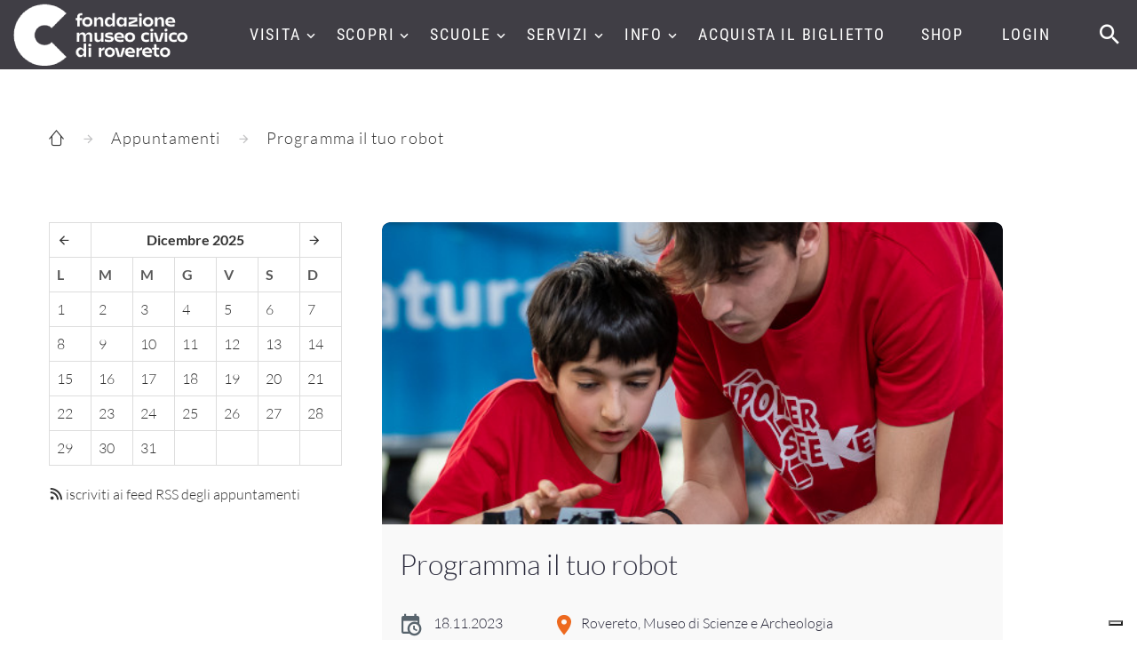

--- FILE ---
content_type: text/html;charset=UTF-8
request_url: https://fondazionemcr.it/events_detail.jsp?IDAREA=5&ID_EVENT=2276&GTEMPLATE=eventi.jsp
body_size: 6945
content:
<!DOCTYPE html>




























 











































<html class="no-js" lang="it">
<head>
















<meta http-equiv="content-type" content="text/html; charset=utf-8"> 
<meta name="viewport" content="width=device-width, initial-scale=1.0">
<!-- Favicon -->
<link rel="shortcut icon" href="/images/favicon.ico"/>


<title>Programma il tuo robot | Fondazione Museo Civico di Rovereto</title>
<meta name="description" content="Dal 1851 a Rovereto, tra scienza, arte, ricerca, divulgazione, educazione e territorio" />


<!--<link rel="stylesheet" type="text/css" href="//fonts.googleapis.com/css?family=Roboto+Condensed:400,700%7CLato:300,400,300italic,700%7CMontserrat:900">-->

<!-- Bootstrap Stylesheets -->
<link rel="stylesheet" type="text/css" href="/_fmcr2020/assets/css/css.css">
<link rel="stylesheet" href="/_fmcr2020/assets/css/bootstrap.css">
<link rel="stylesheet" href="/_fmcr2020/assets/css/style.css">
<link rel="stylesheet" href="/_fmcr2020/assets/css/mdi.css">
<link rel="stylesheet" href="/_fmcr2020/assets/css/fl-bigmug-line.css">

<link rel="stylesheet" href="/_fmcr2020/assets/css/custom.css">
 

<!--<link rel="stylesheet" type="text/css" href="/_fmcr/assets/css/print.css" media="print"/>-->

<script src='https://www.google.com/recaptcha/api.js?hl=it'></script>

<!-- Please, leave this as the last include before </head> -->
<!-- OLD <script>
  (function(i,s,o,g,r,a,m){i['GoogleAnalyticsObject']=r;i[r]=i[r]||function(){
  (i[r].q=i[r].q||[]).push(arguments)},i[r].l=1*new Date();a=s.createElement(o),
  m=s.getElementsByTagName(o)[0];a.async=1;a.src=g;m.parentNode.insertBefore(a,m)
  })(window,document,'script','https://www.google-analytics.com/analytics.js','ga');

  ga('create', 'UA-4595306-1', 'auto');
  ga('send', 'pageview');

</script>-->

<!-- GA4 - Google tag (gtag.js) -->
<script async src="https://www.googletagmanager.com/gtag/js?id=G-VQPPDJY4EY"></script>
<script>
  window.dataLayer = window.dataLayer || [];
  function gtag(){dataLayer.push(arguments);}
  gtag('js', new Date());

  gtag('config', 'G-VQPPDJY4EY');
</script>

<script type="text/javascript">
var _iub = _iub || [];
_iub.csConfiguration = {"countryDetection":true,"enableLgpd":true,"enableUspr":true,"floatingPreferencesButtonDisplay":"bottom-right","lgpdAppliesGlobally":false,"perPurposeConsent":true,"siteId":2975097,"whitelabel":false,"cookiePolicyId":38633126,"lang":"it", "banner":{ "acceptButtonCaptionColor":"#FFFFFF","acceptButtonColor":"#0D0D0D","acceptButtonDisplay":true,"backgroundColor":"#FBFFF0","closeButtonDisplay":false,"customizeButtonCaptionColor":"#0D0D0D","customizeButtonColor":"#E3E7D9","customizeButtonDisplay":true,"explicitWithdrawal":true,"listPurposes":true,"logo":null,"linksColor":"#000000","position":"bottom","rejectButtonCaptionColor":"#FFFFFF","rejectButtonColor":"#0D0D0D","rejectButtonDisplay":true,"theme":"edgerunner-neutral","textColor":"#0D0D0D" }};
</script>
<script type="text/javascript" src="//cdn.iubenda.com/cs/gpp/stub.js"></script>
<script type="text/javascript" src="//cdn.iubenda.com/cs/iubenda_cs.js" charset="UTF-8" async></script>  
</head>

<body>
<div class="page">
    <!-- Page Header-->
    <header class="section page-header breadcrumbs-custom-wrap bg-gray-dark"> 
         
<div class="rd-navbar-wrap rd-navbar-default" style="height: 78px;background:#3f3c47;">
    <nav class="rd-navbar rd-navbar-original rd-navbar-static" data-layout="rd-navbar-fixed" data-sm-layout="rd-navbar-fixed" data-md-layout="rd-navbar-fixed" data-md-device-layout="rd-navbar-fixed" data-lg-layout="rd-navbar-fullwidth" data-lg-device-layout="rd-navbar-fullwidth" data-md-stick-up-offset="2px" data-lg-stick-up-offset="2px" data-stick-up="true" data-sm-stick-up="true" data-md-stick-up="true" data-lg-stick-up="true">
        <div class="rd-navbar-inner">
          <!-- RD Navbar Panel-->
          <div class="rd-navbar-panel">
            <!-- RD Navbar Toggle-->
            <button class="rd-navbar-toggle toggle-original" data-rd-navbar-toggle=".rd-navbar-nav-wrap"><span></span></button>
            <!-- RD Navbar Brand-->
            <div class="rd-navbar-brand">
                <a class="brand-name" href="/">
                    <img class="logo-default" src="/_fmcr2020/assets/images/logo-default-197x70.png" alt="" width="197" height="70">
                    <img class="logo-inverse" src="/_fmcr2020/assets/images/logo-inverse-197x70.png" alt="" width="197" height="70">
                </a>
            </div>
          </div>
          <div class="rd-navbar-aside-right">
            <div class="rd-navbar-nav-wrap toggle-original-elements">
              <!-- RD Navbar Nav-->
              <ul class="rd-navbar-nav">
    <li><a title="">Visita</a><ul class="rd-navbar-dropdown"><li class=""><a href="/prepara-la-visita" title="Prepara la visita">Prepara la visita</a></li><li class=""><a href="/context.jsp?ID_LINK=114891&amp;area=279&amp;id_schema=233&amp;COL0002=&#10;&#9;&#9;&#9;&#9;&#9;&#9;&#9;&#9;&#9;&#9;Museo+di+Scienze+e+Archeologia&amp;COL0003=&#10;&#9;&#9;&#9;&#9;&#9;&#9;&#9;&#9;&#9;&#9;Archeologia,+zoologia,+botanica,+astronomia,+scienze+della+terra,+robotica:+queste+le+discipline+che+animano+il+Museo,+dalle+sale+permanenti+fino+alle+mostre+temporanee,+al+ricco+calendario+di+attività." title="">Museo di Scienze e Archeologia</a></li><li class=""><a href="/context.jsp?ID_LINK=114892&amp;area=279" title="">Museo della Città</a></li><li class=""><a href="/context.jsp?ID_LINK=115283&amp;area=279" title="">Planetario</a></li><li class=""><a href="/mostre-temporanee-FMCR" title="">Mostre temporanee</a></li><li class=""><a href="/attivita_FMCR" title="">Attività per il pubblico</a></li><li class=""><a href="/eventispeciali" title="">Grandi eventi</a></li><li class=""><a href="/museo_digitale" title="">Museo digitale</a></li><li class=""><a href="/MyShow" title="Un sistema basato sulla lettura di qrcode posizionati in prossimità di punti significativi sul territorio ">Guide online</a></li></ul></li><li><a title="">Scopri</a><ul class="rd-navbar-dropdown"><li class=""><a href="/context.jsp?ID_LINK=114893&amp;area=279" title="">La Fondazione</a></li><li class=""><a href="/storia" title="">La storia del Museo</a></li><li class=""><a href="/sezioni" title="">Il patrimonio e le collezioni</a></li><li class=""><a href="/context_sublinks.jsp?ID_LINK=113516&amp;area=279" title="">Le ricerche</a></li><li class=""><a href="/archivi" title="">Gli archivi</a></li><li class=""><a href="/pubblicazioni" title="">Le pubblicazioni</a></li><li class=""><a href="/siti_tematici" title="Egitto, Flora del Trentino, Paolo Orsi e Federico Halbherr, Carlo Belli">Progetti e siti tematici</a></li><li class=""><a href="/societaMCR" title="">Società MCR</a></li></ul></li><li><a title="">Scuole</a><ul class="rd-navbar-dropdown"><li class=""><a href="/didattica_proposte" title="">Proposte anno scolastico 2025-2026</a></li><li class=""><a href="/didattica_info" title="">Indicazioni generali</a></li><li class=""><a href="/didattica_docenti" title="">Per i docenti</a></li><li class=""><a href="/context_sublinks.jsp?ID_LINK=115169&amp;area=279" title="">Iniziative speciali</a></li><li class=""><a href="/musei_scuole" title="">Viaggi di istruzione</a></li></ul></li><li><a title="">Servizi</a><ul class="rd-navbar-dropdown"><li class=""><a href="/servizi-campus-estivi" title="">Campus estivi</a></li><li class=""><a href="/casetta" title="">Casetta al Bosco della Città</a></li><li class=""><a href="/servizi-compleanno-al-bosco" title="">Compleanno al Bosco della Città</a></li><li class=""><a href="/sala_convegni" title="">Sala Convegni</a></li><li class=""><a href="/eta_libera" title="">Età libera</a></li><li class=""><a href="/biblioteca" title="">Biblioteca</a></li><li class=""><a href="/open_lab" title="">OpenLab</a></li></ul></li><li><a title="">Info</a><ul class="rd-navbar-dropdown"><li class=""><a href="/biglietti" title="">Orari e tariffe</a></li><li class=""><a href="/dove_siamo" title="">Dove siamo</a></li><li class=""><a href="/FMCRmembership" title="">Membership</a></li><li class=""><a href="/SCUP" title="">SCUP Servizio Civile Universale Provinciale</a></li><li class=""><a href="/amministrazione_trasparente" title="">Amministrazione trasparente</a></li><li class=""><a href="/cs_home.jsp?ID_LINK=113547&amp;area=279" title="">Press</a></li><li class=""><a href="/contatti" title="">Contatti</a></li></ul></li><li><a target="_blank" href="https://www.ticketlandia.com/m/museo-civico-rovereto" title="">Acquista il biglietto</a></li><li><a target="_blank" href="https://www.ticketlandia.com/m/shop/museo-civico-rovereto" title="">Shop</a></li>

    
                 <!--<li>
	<form class="form-horizontal pull-right" action="/form_registrazione.jsp" id="reg" method="post"> 
		<input type="hidden" name="multigroup" value="yes"/>
		<input type="hidden" name="idarea" value="28"/>
		<button  type="submit" class="btn-fake-li">Registrati</button>
	</form>

        <form class="form-horizontal pull-right" action="/logon_intranet.jsp" method="post"> 
            <input type="hidden" name="multigroup" value="yes"/>
            <input type="hidden" name="idarea" value="28"/>
            <button  type="submit" class="btn-fake-li">Login</button>
	</form>
</li>-->
<li>
    <a href="/logon_intranet_abbonamenti.jsp">Login</a>
</li>
                 
</ul>
            </div>
            <div class="rd-navbar-aside-right-inner">
                <!-- RD Navbar Search-->
                <div class="rd-navbar-search toggle-original-elements"><a class="rd-navbar-search-toggle toggle-original" data-rd-navbar-toggle=".rd-navbar-search" href="#"><span></span></a>
                    <form class="rd-search" action="/search.jsp" data-search-live="rd-search-results-live" method="POST">
                        <div class="form-wrap">
                          <label class="form-label form-label" for="searchtext">Cerca...</label>
                          <input class="rd-navbar-search-form-input form-input" id="searchtext" type="text" name="searchtext" autocomplete="off">
                          <div class="rd-search-results-live" id="rd-search-results-live"> </div>
                        </div>
                        <button class="rd-search-form-submit mdi mdi-magnify"></button>
                   </form>
                </div>
            </div>
        </div>
    </div>
    </nav>
</div>
    </header>
    
    <!-- Breadcrumbs-->
    <section class="breadcrumbs-custom breadcrumbs-custom-patrimonio">
      <div class="shell">
            <ul class="breadcrumbs-custom-path"><li><a href="/default.jsp" class="fl-bigmug-line-up104"/></li><li><a href="/eventi_attivi.jsp">Appuntamenti</a></li><li class="active">Programma il tuo robot</li></ul>
      </div>
    </section>
      
    <section class="section section-lg bg-white">
      	<div class="shell shell-bigger">
            <div class="range range-ten range-50 range-sm-90 range-sm-center range-lg-justify">
                <div class="cell-sm-9 cell-md-3 blog-classic-main"><!--menuInsideMoby-->
                    <div><table class="table table-bordered effect-fade in"><tr><th data-action="previous" class="prev"><a href="/eventi.jsp?calFrom=2025-11-01&amp;calTo=2025-11-30&amp;resultFrom=2025-11-01&amp;resultTo=2025-11-30&amp;searchFrom=01-11-2025&amp;searchTo=30-11-2025&amp;ID_LINK=&amp;area="><span class="icon mdi mdi-arrow-left"><span class="empty">&nbsp;</span></span></a></th><th colspan="5" data-action="pickerSwitch" class="picker-switch"><a href="/eventi.jsp?calFrom=2025-12-01&amp;calTo=2025-12-31&amp;resultFrom=2025-12-01&amp;resultTo=2025-12-31&amp;searchFrom=01-12-2025&amp;searchTo=31-12-2025&amp;ID_LINK=&amp;area=">Dicembre&nbsp;2025</a></th><th data-action="next" class="next"><a href="/eventi.jsp?calFrom=2026-01-01&amp;calTo=2026-01-31&amp;resultFrom=2026-01-01&amp;resultTo=2026-01-31&amp;searchFrom=01-01-2026&amp;searchTo=31-01-2026&amp;ID_LINK=&amp;area="><span class="icon mdi mdi-arrow-right"><span class="empty">&nbsp;</span></span></a></th></tr><tr><th class="dow">L</th><th class="dow">M</th><th class="dow">M</th><th class="dow">G</th><th class="dow">V</th><th class="dow">S</th><th class="dow">D</th></tr><tr><td class="day &#10;                                    "><a href="/eventi.jsp?calFrom=2025-12-1&amp;calTo=2025-12-1&amp;resultFrom=2025-12-01&amp;resultTo=2025-12-31&amp;searchFrom=1-12-2025&amp;searchTo=1-12-2025&amp;ID_LINK=&amp;area=">1</a></td><td class="day &#10;                                    "><a href="/eventi.jsp?calFrom=2025-12-2&amp;calTo=2025-12-2&amp;resultFrom=2025-12-01&amp;resultTo=2025-12-31&amp;searchFrom=2-12-2025&amp;searchTo=2-12-2025&amp;ID_LINK=&amp;area=">2</a></td><td class="day &#10;                                    "><a href="/eventi.jsp?calFrom=2025-12-3&amp;calTo=2025-12-3&amp;resultFrom=2025-12-01&amp;resultTo=2025-12-31&amp;searchFrom=3-12-2025&amp;searchTo=3-12-2025&amp;ID_LINK=&amp;area=">3</a></td><td class="day &#10;                                    "><a href="/eventi.jsp?calFrom=2025-12-4&amp;calTo=2025-12-4&amp;resultFrom=2025-12-01&amp;resultTo=2025-12-31&amp;searchFrom=4-12-2025&amp;searchTo=4-12-2025&amp;ID_LINK=&amp;area=">4</a></td><td class="day &#10;                                    "><a href="/eventi.jsp?calFrom=2025-12-5&amp;calTo=2025-12-5&amp;resultFrom=2025-12-01&amp;resultTo=2025-12-31&amp;searchFrom=5-12-2025&amp;searchTo=5-12-2025&amp;ID_LINK=&amp;area=">5</a></td><td class="day &#10;                                    "><a href="/eventi.jsp?calFrom=2025-12-6&amp;calTo=2025-12-6&amp;resultFrom=2025-12-01&amp;resultTo=2025-12-31&amp;searchFrom=6-12-2025&amp;searchTo=6-12-2025&amp;ID_LINK=&amp;area=">6</a></td><td class="day &#10;                                    "><a href="/eventi.jsp?calFrom=2025-12-7&amp;calTo=2025-12-7&amp;resultFrom=2025-12-01&amp;resultTo=2025-12-31&amp;searchFrom=7-12-2025&amp;searchTo=7-12-2025&amp;ID_LINK=&amp;area=">7</a></td></tr><tr><td class="day &#10;                                    "><a href="/eventi.jsp?calFrom=2025-12-8&amp;calTo=2025-12-8&amp;resultFrom=2025-12-01&amp;resultTo=2025-12-31&amp;searchFrom=8-12-2025&amp;searchTo=8-12-2025&amp;ID_LINK=&amp;area=">8</a></td><td class="day &#10;                                    "><a href="/eventi.jsp?calFrom=2025-12-9&amp;calTo=2025-12-9&amp;resultFrom=2025-12-01&amp;resultTo=2025-12-31&amp;searchFrom=9-12-2025&amp;searchTo=9-12-2025&amp;ID_LINK=&amp;area=">9</a></td><td class="day &#10;                                    "><a href="/eventi.jsp?calFrom=2025-12-10&amp;calTo=2025-12-10&amp;resultFrom=2025-12-01&amp;resultTo=2025-12-31&amp;searchFrom=10-12-2025&amp;searchTo=10-12-2025&amp;ID_LINK=&amp;area=">10</a></td><td class="day &#10;                                    "><a href="/eventi.jsp?calFrom=2025-12-11&amp;calTo=2025-12-11&amp;resultFrom=2025-12-01&amp;resultTo=2025-12-31&amp;searchFrom=11-12-2025&amp;searchTo=11-12-2025&amp;ID_LINK=&amp;area=">11</a></td><td class="day &#10;                                    "><a href="/eventi.jsp?calFrom=2025-12-12&amp;calTo=2025-12-12&amp;resultFrom=2025-12-01&amp;resultTo=2025-12-31&amp;searchFrom=12-12-2025&amp;searchTo=12-12-2025&amp;ID_LINK=&amp;area=">12</a></td><td class="day &#10;                                    "><a href="/eventi.jsp?calFrom=2025-12-13&amp;calTo=2025-12-13&amp;resultFrom=2025-12-01&amp;resultTo=2025-12-31&amp;searchFrom=13-12-2025&amp;searchTo=13-12-2025&amp;ID_LINK=&amp;area=">13</a></td><td class="day &#10;                                    "><a href="/eventi.jsp?calFrom=2025-12-14&amp;calTo=2025-12-14&amp;resultFrom=2025-12-01&amp;resultTo=2025-12-31&amp;searchFrom=14-12-2025&amp;searchTo=14-12-2025&amp;ID_LINK=&amp;area=">14</a></td></tr><tr><td class="day &#10;                                    "><a href="/eventi.jsp?calFrom=2025-12-15&amp;calTo=2025-12-15&amp;resultFrom=2025-12-01&amp;resultTo=2025-12-31&amp;searchFrom=15-12-2025&amp;searchTo=15-12-2025&amp;ID_LINK=&amp;area=">15</a></td><td class="day &#10;                                    "><a href="/eventi.jsp?calFrom=2025-12-16&amp;calTo=2025-12-16&amp;resultFrom=2025-12-01&amp;resultTo=2025-12-31&amp;searchFrom=16-12-2025&amp;searchTo=16-12-2025&amp;ID_LINK=&amp;area=">16</a></td><td class="day &#10;                                    "><a href="/eventi.jsp?calFrom=2025-12-17&amp;calTo=2025-12-17&amp;resultFrom=2025-12-01&amp;resultTo=2025-12-31&amp;searchFrom=17-12-2025&amp;searchTo=17-12-2025&amp;ID_LINK=&amp;area=">17</a></td><td class="day &#10;                                    "><a href="/eventi.jsp?calFrom=2025-12-18&amp;calTo=2025-12-18&amp;resultFrom=2025-12-01&amp;resultTo=2025-12-31&amp;searchFrom=18-12-2025&amp;searchTo=18-12-2025&amp;ID_LINK=&amp;area=">18</a></td><td class="day &#10;                                    "><a href="/eventi.jsp?calFrom=2025-12-19&amp;calTo=2025-12-19&amp;resultFrom=2025-12-01&amp;resultTo=2025-12-31&amp;searchFrom=19-12-2025&amp;searchTo=19-12-2025&amp;ID_LINK=&amp;area=">19</a></td><td class="day &#10;                                    "><a href="/eventi.jsp?calFrom=2025-12-20&amp;calTo=2025-12-20&amp;resultFrom=2025-12-01&amp;resultTo=2025-12-31&amp;searchFrom=20-12-2025&amp;searchTo=20-12-2025&amp;ID_LINK=&amp;area=">20</a></td><td class="day &#10;                                    "><a href="/eventi.jsp?calFrom=2025-12-21&amp;calTo=2025-12-21&amp;resultFrom=2025-12-01&amp;resultTo=2025-12-31&amp;searchFrom=21-12-2025&amp;searchTo=21-12-2025&amp;ID_LINK=&amp;area=">21</a></td></tr><tr><td class="day &#10;                                    "><a href="/eventi.jsp?calFrom=2025-12-22&amp;calTo=2025-12-22&amp;resultFrom=2025-12-01&amp;resultTo=2025-12-31&amp;searchFrom=22-12-2025&amp;searchTo=22-12-2025&amp;ID_LINK=&amp;area=">22</a></td><td class="day &#10;                                    "><a href="/eventi.jsp?calFrom=2025-12-23&amp;calTo=2025-12-23&amp;resultFrom=2025-12-01&amp;resultTo=2025-12-31&amp;searchFrom=23-12-2025&amp;searchTo=23-12-2025&amp;ID_LINK=&amp;area=">23</a></td><td class="day &#10;                                    "><a href="/eventi.jsp?calFrom=2025-12-24&amp;calTo=2025-12-24&amp;resultFrom=2025-12-01&amp;resultTo=2025-12-31&amp;searchFrom=24-12-2025&amp;searchTo=24-12-2025&amp;ID_LINK=&amp;area=">24</a></td><td class="day &#10;                                    "><a href="/eventi.jsp?calFrom=2025-12-25&amp;calTo=2025-12-25&amp;resultFrom=2025-12-01&amp;resultTo=2025-12-31&amp;searchFrom=25-12-2025&amp;searchTo=25-12-2025&amp;ID_LINK=&amp;area=">25</a></td><td class="day &#10;                                    "><a href="/eventi.jsp?calFrom=2025-12-26&amp;calTo=2025-12-26&amp;resultFrom=2025-12-01&amp;resultTo=2025-12-31&amp;searchFrom=26-12-2025&amp;searchTo=26-12-2025&amp;ID_LINK=&amp;area=">26</a></td><td class="day &#10;                                    "><a href="/eventi.jsp?calFrom=2025-12-27&amp;calTo=2025-12-27&amp;resultFrom=2025-12-01&amp;resultTo=2025-12-31&amp;searchFrom=27-12-2025&amp;searchTo=27-12-2025&amp;ID_LINK=&amp;area=">27</a></td><td class="day &#10;                                    "><a href="/eventi.jsp?calFrom=2025-12-28&amp;calTo=2025-12-28&amp;resultFrom=2025-12-01&amp;resultTo=2025-12-31&amp;searchFrom=28-12-2025&amp;searchTo=28-12-2025&amp;ID_LINK=&amp;area=">28</a></td></tr><td class="day &#10;                                    "><a href="/eventi.jsp?calFrom=2025-12-29&amp;calTo=2025-12-29&amp;resultFrom=2025-12-01&amp;resultTo=2025-12-31&amp;searchFrom=29-12-2025&amp;searchTo=29-12-2025&amp;ID_LINK=&amp;area=">29</a></td><td class="day &#10;                                    "><a href="/eventi.jsp?calFrom=2025-12-30&amp;calTo=2025-12-30&amp;resultFrom=2025-12-01&amp;resultTo=2025-12-31&amp;searchFrom=30-12-2025&amp;searchTo=30-12-2025&amp;ID_LINK=&amp;area=">30</a></td><td class="day &#10;                                    "><a href="/eventi.jsp?calFrom=2025-12-31&amp;calTo=2025-12-31&amp;resultFrom=2025-12-01&amp;resultTo=2025-12-31&amp;searchFrom=31-12-2025&amp;searchTo=31-12-2025&amp;ID_LINK=&amp;area=">31</a></td><td class="day"/><td class="day"/><td class="day"/><td class="day"/></table></div><p><a href="/rss/events.jsp" title="Iscriviti ai feed RSS degli appuntamenti del Museo"><span class="icon mdi mdi-rss"><span class="empty">&nbsp;</span></span>
        iscriviti ai feed RSS degli appuntamenti
    </a></p>
                </div>
                <div class="cell-sm-9 cell-md-7 blog-classic-main"><!--ctxInsideMoby-->         
                
                    <div class="shell shell-bigger">
                        <div class="range range-ten range-50 range-sm-90 range-sm-center range-lg-justify">
                            <div class="cell-sm-9 cell-md-11 blog-classic-main text-center"><article class="post-classic"><a class="post-classic-media" target="_blank" href="/imgDetail.jsp?src=133777_fll_evento.jpg&amp;Title=Programma il tuo robot" title="Programma il tuo robot" data-biggallerythumbnail="/UploadImgs/133777_fll_evento.jpg"><img src="/UploadImgs/133777_fll_evento.jpg" alt="Programma il tuo robot"/></a><div class="post-classic-body"><p class="post-classic-title">Programma il tuo robot</p><ul class="post-blog-article-meta group-xl"><li><div class="box-inline"><span class="icon icon-md icon-primary mdi mdi-calendar-clock"><span class="empty">&nbsp;</span></span><time>18.11.2023</time></div></li><li><div class="box-inline"><span class="icon icon-md icon-primary mdi mdi-map-marker bg_museo_scien"><span class="empty">&nbsp;</span></span>Rovereto, Museo di Scienze e Archeologia</div></li><li><div class="box-inline"><span class="icon icon-md icon-primary mdi mdi-tag"><span class="empty">&nbsp;</span></span><div>Laboratorio</div></div></li></ul><ul class="post-classic-meta"><li class="post-descrBreve">Laboratorio di robotica per ragazze e ragazzi da 9 a 15 anni </li></ul><div class="post-classic-text"><p><span style="font-weight:bold;">Sabato 18 novembre, ore 15</span></p>

<hr />
<p>Lo spazio dedicato alla&nbsp;robotica educativa&nbsp;del Museo di Scienze e Archeologia apre al pubblico con laboratori diversi divisi per et&agrave;.&nbsp;Le attivit&agrave; si svolgono al&nbsp;<a href="/lego" target="_blank">LEIS</a>&nbsp;- LEGO&reg; Education Innovation Studio, il centro attrezzato della Fondazione Museo Civico di Rovereto, dove &egrave; possibile avvicinarsi&nbsp;alla cultura scientifica in modo attivo e divertente.&nbsp;</p>

<p>Prenotazione obbligatoria entro le 17.00 del giorno precedente.&nbsp;</p>

<p>La tariffa di partecipazione &egrave; di euro 7 a persona.&nbsp;</p>

<p><b>Info</b><br />
Tel. 0464 452800<br />
museo@fondazionemcr.it</p>

<p><span style="font-weight:bold;"><a href="http://www.ticketlandia.com/m/event/programma-il-tuo-robot" target="_blank">Acquista qui il tuo biglietto &gt;</a></span></p>
</div></div></article></div>
			</div>
                    </div>
                </div>
            </div>
        </div>
    </section>
    
<section class="section section-wrap section-reverse bg-gray-dark bg-gray-dark-mm">
    <div class="section-wrap-inner section-lg">
      <div class="shell shell-bigger">
        <div class="range range-50">
          <div class="cell-md-4 cell-xl-5 text-md-left">
            <div class="section-wrap-content">
              <h3>Fondazione MCR</h3>
              <div class="divider divider-footer"></div>
              <p class="text-spacing-sm">Divulgazione scientifica, multimedialità e nuove tecnologie si intrecciano nelle attività quotidiane della Fondazione Museo Civico di Rovereto. La ricerca e la formazione, attraverso i laboratori rivolti alle scuole, rappresentano da sempre la priorità di uno dei musei scientifici più antichi d'Italia. </p>
            </div>
          </div>
          
          <div class="cell-md-4 cell-xl-5 text-md-left">
            <div class="section-wrap-content">
              <h3>Contatti</h3>
              <div class="divider divider-footer"></div>
              <ul class="list-xs list-darker">
<li class="box-inline">
<span class="icon icon-md-smaller icon-secondary mdi mdi-map-marker"></span>
<div><a class="text-spacing-sm" target="_blank" href="https://www.google.com/maps/place/Fondazione+Museo+Civico/@45.889827,11.039443,16z/data=!4m5!1m2!2m1!1sBorgo+S.+Caterina+41+Rovereto+TN+Trento+38068+Italy!3m1!1s0x47820eb988c18439:0xfb5bee0210f0e88c?hl=en">Borgo Santa Caterina, 41<br/>38068 Rovereto (TN) - Italy</a></div>
</li>

<li class="box-inline">
<span class="icon icon-md-smaller icon-secondary mdi mdi-phone"></span>
<ul class="list-comma">

<li><a class="text-spacing-sm" href="callto:#0464452800">+39 0464 452800</a></li>
</ul>
</li>

<li class="box-inline">
<span class="icon icon-md-smaller icon-secondary mdi mdi-email-open"></span>
<a class="text-spacing-sm"  href="mailto:museo@fondazionemcr.it">museo@fondazionemcr.it</a>
</li>

<li class="box-inline">
<span class="icon icon-md-smaller icon-secondary mdi mdi-email-open"></span><a class="text-spacing-sm"  href="mailto:fondazionemcr@pec.museocivico.rovereto.tn.it">fondazionemcr@pec.museocivico.rovereto.tn.it</a>
</li>



<li class="box-inline"><span class="icon icon-md-smaller icon-secondary mdi mdi-account"></span><span class="textWhite">Partita IVA e C.F. 02294770223</span></li>
</ul>


              
              <ul class="list-inline-md"><li><a class="icon icon-sm-bigger icon-gray-1 mdi mdi-facebook" target="_blank" href="https://www.facebook.com/pages/MCR-Museo-Civico-di-Rovereto/40618051079" title=""><span class="empty">&nbsp;</span></a></li><li><a class="icon icon-sm-bigger icon-gray-1 mdi mdi-youtube" target="_blank" href="https://www.youtube.com/channel/UCvAsHIhGeBfLWNk-vq6MlJg" title=""><span class="empty">&nbsp;</span></a></li><li><a class="icon icon-sm-bigger icon-gray-1 mdi mdi-linkedin" target="_blank" href="https://www.linkedin.com/company/10670389?trk=hp-feed-company-name" title=""><span class="empty">&nbsp;</span></a></li><li><a class="icon icon-sm-bigger icon-gray-1 mdi mdi-instagram" target="_blank" href="https://www.instagram.com/fondazionemuseocivicorovereto/" title=""><span class="empty">&nbsp;</span></a></li><li><a class="icon icon-sm-bigger icon-gray-1 mdi mdi-telegram" target="_blank" href="https://t.me/sciencebreak" title=" "><span class="empty">&nbsp;</span></a></li></ul>
            </div>
           </div>
           <div class="cell-md-4 cell-xl-5 text-md-left">
            <div class="section-wrap-content">
                <h3>Newsletter</h3>
<div class="divider divider-footer"></div>
<p class="text-spacing-sm">Iscriviti per ricevere la newsletter informativa sulle attività della Fondazione MCR</p>
<form action="/form_registrazione_check_email.jsp" method="post" class="rd-form rd-form-inline">
    
    <input type="hidden" name="multigroup" value="yes"/>
    <input type="hidden" name="mailinglist" value="yes"/>
    <input type="hidden" name="idarea" value="28"/>
    <div class="margin-top-25">
      <div class="form-wrap">
        <label class="form-label rd-input-label" for="email">Inserici la tua email</label>
        <input class="form-input" id="email" name="email" type="text"/>
      </div>
        
        <button class="button form-button button-sm button-secondary button-footer" name="iscriviti" type="submit" title="Iscriviti">Iscriviti</button>
    </div>
</form>




            </div>
           </div>
        </div>
      </div>
    </div>
</section>
<footer class="section page-footer page-footer-minimal text-center bg-white">
    <div class="shell shell-wide">
      <div class="range range-xs-center range-sm-middle range-30">
        <div class="cell-sm-10 cell-md-7 cell-lg-2 text-lg-left">
            <a href="/">
                <img class="default-logo" src="/_fmcr2020/assets/images/logo-default-197x70.png" alt="" width="197" height="70">
                <img class="inverse-logo" src="/_fmcr2020/assets/images/logo-inverse-197x70.png" alt="" width="197" height="70">
            </a>
        </div>
        <div class="cell-sm-10 cell-md-7 cell-lg-5" style="padding-left: 10%;">
            <p class="right">© Copyright 2015 - Fondazione Museo Civico Rovereto</p>
            <a href="/context.jsp?ID_LINK=113576&amp;area=287" title="">Credits & Copyright</a>&nbsp;-&nbsp;<a href="/privacy" title="">Privacy Policy</a>&nbsp;-&nbsp;<a href="/context.jsp?ID_LINK=115407&amp;area=287" title="">Cookie Policy</a>
        </div>
        <div class="cell-sm-10 cell-md-7 cell-lg-4 text-lg-right">
            <ul class="group-xs group-middle"><li><a class="icon icon-md-middle icon-circle icon-secondary-5-filled-type-2 mdi mdi-facebook" target="_blank" href="https://www.facebook.com/pages/MCR-Museo-Civico-di-Rovereto/40618051079" title=""><span class="empty">&nbsp;</span></a></li><li><a class="icon icon-md-middle icon-circle icon-secondary-5-filled-type-2 mdi mdi-youtube" target="_blank" href="https://www.youtube.com/channel/UCvAsHIhGeBfLWNk-vq6MlJg" title=""><span class="empty">&nbsp;</span></a></li><li><a class="icon icon-md-middle icon-circle icon-secondary-5-filled-type-2 mdi mdi-linkedin" target="_blank" href="https://www.linkedin.com/company/10670389?trk=hp-feed-company-name" title=""><span class="empty">&nbsp;</span></a></li><li><a class="icon icon-md-middle icon-circle icon-secondary-5-filled-type-2 mdi mdi-instagram" target="_blank" href="https://www.instagram.com/fondazionemuseocivicorovereto/" title=""><span class="empty">&nbsp;</span></a></li><li><a class="icon icon-md-middle icon-circle icon-secondary-5-filled-type-2 mdi mdi-telegram" target="_blank" href="https://t.me/sciencebreak" title=" "><span class="empty">&nbsp;</span></a></li></ul>
        </div>
      </div>
    </div>
</footer>
</div>

<!-- Javascript-->
<script src="/_fmcr2020/assets/js/core.min.js"></script>
<script src="/_fmcr2020/assets/js/script.js"></script>
	
</body>
</html>



--- FILE ---
content_type: text/css
request_url: https://fondazionemcr.it/_fmcr2020/assets/css/style.css
body_size: 83279
content:
@charset "UTF-8";/*** Trunk version 1.2.2 **//*** Template Style** [Table of contents]*   1. Custom styles*     1.1 Main Styles*     1.2 Typography*     1.3 Backgrounds*     1.4 Colors*     1.5 Main layout**   2. Components*     2.1  Preloader*     2.2  Backgrounds*     2.3  Blogs*     2.4  Boxes*     2.5  Breadcrumbs*     2.6  Buttons*     2.7  Call To Action*     2.8  Cards*     2.9  Comments*     2.10 Event lightbox*     2.11 Footers*     2.12 Forms*     2.13 Gallery Item*     2.14 Icons*     2.15 Links*     2.16 Lists*     2.17 Modals-custom*     2.18 Navigation*     2.19 Pagination-custom*     2.20 Panel-custom*     2.21 Posts*     2.22 Pricing*     2.23 Quotes*     2.24 Snackbars*     2.25 Tables*     2.26 Team*     2.27 Thumbnails*     2.28 Time-line*     2.29 Tooltip*     2.30 Shop**   3. Helpers*     3.1 Text Alignment*     3.2 Footer Backgrounds*     3.3 Text Styling*     3.4 Visibility Responsive*     3.5 Groups*     3.6 Sections*     3.7 Offsets*     3.8 Builder Classmap*     3.9 Decorations*     3.10 Grid Modules**   4. Modules*     4.1 Flex grid*     4.2 Unit-responsive**   5 Plugins*     5.1  Animate*     5.2  Books*     5.3  Bg-Video*     5.4  Bootstrap-Material Datetimepicker*     5.5  Countdown*     5.6  Counter*     5.7  C3 Charts*     5.8  Isotope*     5.9  Owl Carousel*     5.10 Rd Navbar*     5.11 Rd Parallax*     5.12 Rd Google Map*     5.13 Rd Search*     5.14 Ui To Top*     5.15 Tabs*     5.16 Progress Bars*     5.17 Jquery Circle Progress*     5.18 Timecircles*     5.19 Swiper*     5.20 Slick*     5.21 Select2*     5.22 Scrollbar*     5.23 Style Switcher*     5.24 Lightgallery*     5.25 Parallax Js*     5.26 Jplayer*     5.27 Jquery.Fs.Stepper*     5.28 Instafeed*     5.29 Twitter*     5.30 Typed Text*     5.31 Mfp*     5.31 Way-Point**   6. Fonts*     6.1 MDI*     6.2 FL Bigmug Line**/.bg-gradient.bg-secondary, .bg-secondary.bg-gradient-1, .bg-secondary.bg-gradient-2, .bg-secondary.bg-gradient-3 {	background-image: -moz-linear-gradient(left, #994955 0%, #58646D 100%);	/* FF3.6-15 */	background-image: -webkit-linear-gradient(left, #994955 0%, #58646D 100%);	/* Chrome10-25,Safari5.1-6 */	background-image: linear-gradient(to right, #994955 0%, #58646D 100%);	/* W3C, IE10+, FF16+, Chrome26+, Opera12+, Safari7+ */	filter: progid:DXImageTransform.Microsoft.gradient(startColorstr='#ed1c94', endColorstr='#6d0eb1', GradientType=1);	/* IE6-9 */}.bg-gradient.bg-secondary-2, .bg-secondary-2.bg-gradient-1, .bg-secondary-2.bg-gradient-2, .bg-secondary-2.bg-gradient-3 {	background-image: -moz-linear-gradient(-39deg, #58646D 59%, #080ab4 100%);	/* FF3.6-15 */	background-image: -webkit-linear-gradient(-39deg, #58646D 59%, #080ab4 100%);	/* Chrome10-25,Safari5.1-6 */	background-image: linear-gradient(135deg, #58646D 59%, #080ab4 100%);	/* W3C, IE10+, FF16+, Chrome26+, Opera12+, Safari7+ */	filter: progid:DXImageTransform.Microsoft.gradient(startColorstr='#6d0eb1', endColorstr='#080ab4', GradientType=1);}a:focus,button:focus {	outline: none !important;}button::-moz-focus-inner {	border: 0;}:focus {	outline: none;}hr {	margin-bottom: 0;}input,button,select,textarea {	outline: none;}p {	margin: 0;}ul,ol {	list-style: none;	padding: 0;	margin: 0;}ul li,ol li {	display: block;}dl {	margin: 0;}dt {	font-weight: inherit;}address {	margin-top: 0;	margin-bottom: 0;}html p a:hover {	text-decoration: none;}form {	margin-bottom: 0;}body {	padding: 0 !important;}.modal {	z-index: 1093;}.modal * + form {	margin-top: 15px;}.modal-backdrop {	z-index: 1092;}/*** Main Styles* ==================================================*//*** Body*/body {	font-family: "Lato", Helvetica, Arial, sans-serif;	font-weight: 300;	font-size: 15px;	line-height: 1.6;	color: #838386;	background-color: #fff;	-webkit-text-size-adjust: none;	-webkit-font-smoothing: subpixel-antialiased;}@media (min-width: 992px) {	body {		font-size: 16px;		line-height: 1.55556;	}}@media (min-width: 1600px) {	body {		font-size: 18px;	}}/*** Links*/a {	color: #994955;	text-decoration: none;	transition: .25s;}a:hover, a:focus {	color: #58646D;	text-decoration: none;	outline: none;}a[href*='callto'], a[href*='mailto'] {	white-space: nowrap;}.privacy-link {	display: inline-block;}.link-hover {	color: #58646D;}.link-press {	color: #58646D;}img {	display: inline-block;	max-width: 100%;	height: auto;}hr {	border-color: #c2c2c3;}/*** Typography* ==================================================*/h1, h2, h3, h4, h5, h6, [class^='heading-'] {	margin-top: 0;	margin-bottom: 0;	font-family: "Roboto Condensed", sans-serif;	font-weight: 400;	text-transform: uppercase;	color: #29293a;}h1 a, h2 a, h3 a, h4 a, h5 a, h6 a, [class^='heading-'] a {	display: inline;	color: inherit;	transition: .3s all ease;}h1 a:hover, h2 a:hover, h3 a:hover, h4 a:hover, h5 a:hover, h6 a:hover, [class^='heading-'] a:hover {	color: #58646D;}h1,.heading-1 {	font-size: 34px;	line-height: 1.2;	letter-spacing: 0.12em;}@media (min-width: 768px) {	h1,	.heading-1 {		font-size: 42px;		line-height: 1.45;	}}@media (min-width: 1200px) {	h1,	.heading-1 {		font-size: 60px;	}}@media (min-width: 1600px) {	h1,	.heading-1 {		font-size: 80px;	}}h2,.heading-2 {	font-family: "Lato", Helvetica, Arial, sans-serif;	font-size: 28px;	line-height: 1.2;	text-transform: none;}@media (min-width: 768px) {	h2,	.heading-2 {		font-size: 34px;		line-height: 1.26923;	}}@media (min-width: 1200px) {	h2,	.heading-2 {		font-size: 36px;	}}@media (min-width: 1600px) {	h2,	.heading-2 {		font-size: 52px;	}}.heading-2 {	font-weight: 300;}h3,.heading-3 {	font-size: 24px;	line-height: 1.45;	letter-spacing: 0.06em;}@media (min-width: 768px) {	h3,	.heading-3 {		font-size: 28px;	}}@media (min-width: 1200px) {	h3,	.heading-3 {		font-size: 34px;		line-height: 1.375;	}}@media (min-width: 1600px) {	h3,	.heading-3 {		font-size: 48px;	}}.h3-alternate {	font-size: 24px;	line-height: 1.45;	color: #29293a;}@media (min-width: 768px) {	.h3-alternate {		font-size: 28px;	}}@media (min-width: 1600px) {	.h3-alternate {		font-size: 42px;	}}h4,.heading-4 {	font-size: 21px;	line-height: 1.35;	letter-spacing: 0.06em;}@media (min-width: 768px) {	h4,	.heading-4 {		font-size: 26px;		line-height: 1.42857;	}}@media (min-width: 1600px) {	h4,	.heading-4 {		font-size: 28px;	}}h5,.heading-5 {	font-family: "Lato", Helvetica, Arial, sans-serif;	font-weight: 400;	font-size: 19px;	line-height: 1.5;	text-transform: none;}@media (min-width: 768px) {	h5,	.heading-5 {		line-height: 1.41667;	}}@media (min-width: 1600px) {	h5,	.heading-5 {		font-size: 24px;	}}.heading-5 {	font-weight: 300;}h6,.heading-6 {	font-size: 17px;	line-height: 1.5;	letter-spacing: 0.12em;}@media (min-width: 768px) {	h6,	.heading-6 {		font-size: 19px;		line-height: 1.5;	}}@media (min-width: 1600px) {	h6,	.heading-6 {		font-size: 24px;	}}.big,.custom-subtitle {	font-size: 18px;}@media (min-width: 768px) {	.big,	.custom-subtitle {		font-size: 19px;	}}@media (min-width: 1600px) {	.big,	.custom-subtitle {		font-size: 24px;	}}.bigger {	font-weight: 400;}@media (min-width: 992px) {	.bigger {		font-size: 20px;	}}@media (min-width: 1200px) {	.bigger {		font-size: 24px;	}}small,.small {	display: block;	font-size: 16px;}mark,.mark {	color: #fff;	background-color: #58646D;	padding: .1em .5em;}@media (max-width: 767px) {	.image-responsive {		width: 100%;		max-width: 340px;		margin-left: auto;		margin-right: auto;	}}.bg-white + footer.bg-white {	padding-top: 40px;	border-top: 1px solid #ededed;}/*** Colors* ==================================================*/.page .text-primary {	color: #58646D;}.page .text-secondary {	color: #994955;}.page .text-secondary-3 {	color: #080ab4;}.page .text-gray-1 {	color: #c2c2c3;}.page .text-gray-light {	color: #838386;}.page .text-gray-4 {	color: #d8dae2;}.page .text-gray-darker {	color: #29293a;}.page a.text-secondary-1, .page a.text-secondary-1:focus, .page a.text-secondary-1:active {	color: inherit;}.page a.text-secondary-1:hover {	color: #E8A34E;}.page a.text-gray-darker {	color: #29293a;}.page a.text-gray-darker:hover {	color: #58646D;}/*** Main layout* ==================================================*/.page {	position: relative;	overflow: hidden;	min-height: 100vh !important;}.page-header {	position: relative;	padding: 0;	margin: 0;	border-bottom: none;}.frame-header {	width: 100%;	height: 500px;	outline: none;	border: 0;}@media (min-width: 992px) {	.frame-header {		height: 650px;	}}@media (min-width: 1600px) {	.frame-header {		height: 730px;	}}.fullwidth-page {	position: relative;	min-height: calc( 100vh - 56px);	display: flex;	align-items: stretch;}.fullwidth-page-inner {	display: flex;	flex-wrap: wrap;	align-items: flex-end;	width: 100%;}.fullwidth-page-inner > * {	position: relative;	width: 100%;}.fullwidth-page:before {	position: absolute;	top: 0;	bottom: 0;	left: 0;	right: 0;	content: "";	display: inline-block;	background-color: rgba(0, 0, 0, 0.4);}.fullwidth-page[class*='bg-gradient']:before {	content: none;}@media (min-width: 992px) {	.desktop .fullwidth-page {		min-height: 100vh;	}	.desktop .fullwidth-page > *:nth-child(1) {		padding-top: 180px;	}}@media (min-width: 1600px) {	.desktop .fullwidth-page > *:nth-child(1) {		padding-top: 90px;	}}.fullwidth-page .page-footer p.right a:hover {	color: #994955;}.fullwidth-page * + .button {	margin-top: 30px;}@media (min-width: 992px) {	.fullwidth-page {		min-height: 100vh;	}}@media (min-width: 1600px) {	.fullwidth-page * + .breadcrumbs-custom-title {		margin-top: 25px;	}	.fullwidth-page .heading-1 + p {		margin-top: 33px;	}	.fullwidth-page .button {		margin-top: 50px;	}	.fullwidth-page * + .countdown-wrap,	.fullwidth-page .countdown-wrap + * {		margin-top: 40px;	}}.ie-10 .fullwidth-page .fullwidth-page-inner,.ie-11 .fullwidth-page .fullwidth-page-inner,.ie-edge .fullwidth-page .fullwidth-page-inner {	min-height: 100vh;}@media (min-width: 1800px) {	.image-position-01 {		margin-top: 10px;		margin-bottom: -60px;	}}/*** Blick*/.blick-wrap {	position: relative;	display: inline-block;	font-size: 0;	line-height: 0;}.blick-overlay,.blick-content {	position: absolute;}.blick-overlay {	top: 0;	right: 0;	left: 0;	bottom: 32.16%;	background-repeat: no-repeat;	-webkit-background-size: cover;	background-size: cover;}.blick-overlay[data-blick-overlay='ipad'] {	background-image: url(../images/blick-01.png);}.blick-content {	position: absolute;	overflow: hidden;	top: 4.3%;	bottom: 39.5%;	left: 4.1%;	right: 4.1%;}.blick-content img {	position: absolute;	top: 0;	bottom: 0;	left: 0;	right: 0;	object-fit: cover;	height: 100%;	width: 100%;}.blick-content[data-blick-content='ipad'] {	top: 5.1%;	bottom: 5.1%;	left: 6.9%;	right: 6.95%;}.blick-content[data-blick-content='iphone'] {	top: 11.2%;	bottom: 17.7%;	left: 14.1%;	right: 17.6%;}.ie-10 .blick-wrap > img,.ie-11 .blick-wrap > img {	width: 100%;}section {	position: relative;}.section-wave {	position: absolute;	top: 0;	transform: translateY(-100%);	width: 100vw;	line-height: 0;}.ie-10 .section-wave,.ie-11 .section-wave,.ie-edge .section-wave {	top: 1px;}.section-wave > svg {	width: 100vw;	height: auto;}.ie-10 .section-wave > svg,.ie-11 .section-wave > svg,.ie-edge .section-wave > svg {	max-height: 45px;}.tablet .section-wave > svg,.mobile .section-wave > svg {	max-height: 25px;}.audio-gel {	visibility: hidden;}/*** Components* ==================================================*//*** 2.1  Preloader* --------------------------------------------------*/.page-loader {	position: fixed;	left: 0;	top: 0;	bottom: 0;	right: 0;	float: left;	display: flex;	justify-content: center;	align-items: center;	padding: 20px;	z-index: 9999999;	background: #fff;	background-image: linear-gradient(380deg, #fff 50%, #c2c2c3 100%);	transition: .3s all ease;}.page-loader.loaded {	opacity: 0;	visibility: hidden;	z-index: -1;}.page-loader.ending {	display: none;}.page-loader .page-loader-body {	text-align: center;}.page-loader .page-loader-body:before {	content: 'DINO MUSEUM';	display: block;	margin-bottom: 26px;	font-family: "Montserrat", sans-serif;	font-size: 24px;	line-height: 1;	font-weight: 900;	text-align: center;	color: #29293a;}@supports (-webkit-background-clip: text) {	.page-loader .page-loader-body:before {		background: linear-gradient(to right, #29293a 20%, #3f3c47 40%, #3f3c47 60%, #29293a 80%);		background-size: 200% auto;		background-clip: text;		text-fill-color: transparent;		-webkit-background-clip: text;		-webkit-text-fill-color: transparent;	}}.ie-10 .page-loader .page-loader-body:before,.ie-11 .page-loader .page-loader-body:before {	color: #994955;	background: none;}[data-x-mode="true"] .page-loader {	display: none !important;}.preloader-wrapper {	display: inline-block;	font-size: 0;	position: relative;	width: 50px;	height: 50px;}.preloader-wrapper.small {	width: 36px;	height: 36px;}.preloader-wrapper.big {	width: 64px;	height: 64px;}.preloader-wrapper.active {	-webkit-animation: container-rotate 1568ms linear infinite;	animation: container-rotate 1568ms linear infinite;}@-webkit-keyframes container-rotate {	to {		-webkit-transform: rotate(360deg);	}}@keyframes container-rotate {	to {		transform: rotate(360deg);	}}.spinner-layer {	position: absolute;	width: 100%;	height: 100%;	opacity: 0;	border-color: #58646D;}.spinner-blue,.spinner-blue-only {	border-color: #58646D;}.spinner-red,.spinner-red-only {	border-color: #994955;}.spinner-yellow,.spinner-yellow-only {	border-color: #E8A34E;}.spinner-green,.spinner-green-only {	border-color: #080ab4;}.active .spinner-layer.spinner-blue {	-webkit-animation: fill-unfill-rotate 5332ms cubic-bezier(0.4, 0, 0.2, 1) infinite both, blue-fade-in-out 5332ms cubic-bezier(0.4, 0, 0.2, 1) infinite both;	animation: fill-unfill-rotate 5332ms cubic-bezier(0.4, 0, 0.2, 1) infinite both, blue-fade-in-out 5332ms cubic-bezier(0.4, 0, 0.2, 1) infinite both;}.active .spinner-layer.spinner-red {	/* durations: 4 * ARCTIME */	-webkit-animation: fill-unfill-rotate 5332ms cubic-bezier(0.4, 0, 0.2, 1) infinite both, red-fade-in-out 5332ms cubic-bezier(0.4, 0, 0.2, 1) infinite both;	animation: fill-unfill-rotate 5332ms cubic-bezier(0.4, 0, 0.2, 1) infinite both, red-fade-in-out 5332ms cubic-bezier(0.4, 0, 0.2, 1) infinite both;}.active .spinner-layer.spinner-yellow {	/* durations: 4 * ARCTIME */	-webkit-animation: fill-unfill-rotate 5332ms cubic-bezier(0.4, 0, 0.2, 1) infinite both, yellow-fade-in-out 5332ms cubic-bezier(0.4, 0, 0.2, 1) infinite both;	animation: fill-unfill-rotate 5332ms cubic-bezier(0.4, 0, 0.2, 1) infinite both, yellow-fade-in-out 5332ms cubic-bezier(0.4, 0, 0.2, 1) infinite both;}.active .spinner-layer.spinner-green {	/* durations: 4 * ARCTIME */	-webkit-animation: fill-unfill-rotate 5332ms cubic-bezier(0.4, 0, 0.2, 1) infinite both, green-fade-in-out 5332ms cubic-bezier(0.4, 0, 0.2, 1) infinite both;	animation: fill-unfill-rotate 5332ms cubic-bezier(0.4, 0, 0.2, 1) infinite both, green-fade-in-out 5332ms cubic-bezier(0.4, 0, 0.2, 1) infinite both;}.active .spinner-layer,.active .spinner-layer.spinner-blue-only,.active .spinner-layer.spinner-red-only,.active .spinner-layer.spinner-yellow-only,.active .spinner-layer.spinner-green-only {	/* durations: 4 * ARCTIME */	opacity: 1;	-webkit-animation: fill-unfill-rotate 5332ms cubic-bezier(0.4, 0, 0.2, 1) infinite both;	animation: fill-unfill-rotate 5332ms cubic-bezier(0.4, 0, 0.2, 1) infinite both;}@-webkit-keyframes fill-unfill-rotate {	12.5% {		-webkit-transform: rotate(135deg);	}	/* 0.5 * ARCSIZE */	25% {		-webkit-transform: rotate(270deg);	}	/* 1   * ARCSIZE */	37.5% {		-webkit-transform: rotate(405deg);	}	/* 1.5 * ARCSIZE */	50% {		-webkit-transform: rotate(540deg);	}	/* 2   * ARCSIZE */	62.5% {		-webkit-transform: rotate(675deg);	}	/* 2.5 * ARCSIZE */	75% {		-webkit-transform: rotate(810deg);	}	/* 3   * ARCSIZE */	87.5% {		-webkit-transform: rotate(945deg);	}	/* 3.5 * ARCSIZE */	to {		-webkit-transform: rotate(1080deg);	}	/* 4   * ARCSIZE */}@keyframes fill-unfill-rotate {	12.5% {		transform: rotate(135deg);	}	/* 0.5 * ARCSIZE */	25% {		transform: rotate(270deg);	}	/* 1   * ARCSIZE */	37.5% {		transform: rotate(405deg);	}	/* 1.5 * ARCSIZE */	50% {		transform: rotate(540deg);	}	/* 2   * ARCSIZE */	62.5% {		transform: rotate(675deg);	}	/* 2.5 * ARCSIZE */	75% {		transform: rotate(810deg);	}	/* 3   * ARCSIZE */	87.5% {		transform: rotate(945deg);	}	/* 3.5 * ARCSIZE */	to {		transform: rotate(1080deg);	}	/* 4   * ARCSIZE */}@-webkit-keyframes blue-fade-in-out {	from {		opacity: 1;	}	25% {		opacity: 1;	}	26% {		opacity: 0;	}	89% {		opacity: 0;	}	90% {		opacity: 1;	}	100% {		opacity: 1;	}}@keyframes blue-fade-in-out {	from {		opacity: 1;	}	25% {		opacity: 1;	}	26% {		opacity: 0;	}	89% {		opacity: 0;	}	90% {		opacity: 1;	}	100% {		opacity: 1;	}}@-webkit-keyframes red-fade-in-out {	from {		opacity: 0;	}	15% {		opacity: 0;	}	25% {		opacity: 1;	}	50% {		opacity: 1;	}	51% {		opacity: 0;	}}@keyframes red-fade-in-out {	from {		opacity: 0;	}	15% {		opacity: 0;	}	25% {		opacity: 1;	}	50% {		opacity: 1;	}	51% {		opacity: 0;	}}@-webkit-keyframes yellow-fade-in-out {	from {		opacity: 0;	}	40% {		opacity: 0;	}	50% {		opacity: 1;	}	75% {		opacity: 1;	}	76% {		opacity: 0;	}}@keyframes yellow-fade-in-out {	from {		opacity: 0;	}	40% {		opacity: 0;	}	50% {		opacity: 1;	}	75% {		opacity: 1;	}	76% {		opacity: 0;	}}@-webkit-keyframes green-fade-in-out {	from {		opacity: 0;	}	65% {		opacity: 0;	}	75% {		opacity: 1;	}	90% {		opacity: 1;	}	100% {		opacity: 0;	}}@keyframes green-fade-in-out {	from {		opacity: 0;	}	65% {		opacity: 0;	}	75% {		opacity: 1;	}	90% {		opacity: 1;	}	100% {		opacity: 0;	}}/** * Patch the gap that appear between the two adjacent div.circle-clipper while the * spinner is rotating (appears on Chrome 38, Safari 7.1, and IE 11). */.gap-patch {	position: absolute;	top: 0;	left: 45%;	width: 10%;	height: 100%;	overflow: hidden;	border-color: inherit;}.gap-patch .circle {	width: 1000%;	left: -450%;}.circle-clipper {	display: inline-block;	position: relative;	width: 50%;	height: 100%;	overflow: hidden;	border-color: inherit;}.circle-clipper .circle {	width: 200%;	height: 100%;	border-width: 2px;	/* STROKEWIDTH */	border-style: solid;	border-color: inherit;	border-bottom-color: transparent !important;	border-radius: 50%;	-webkit-animation: none;	animation: none;	position: absolute;	top: 0;	right: 0;	bottom: 0;}.circle-clipper.left .circle {	left: 0;	border-right-color: transparent !important;	-webkit-transform: rotate(129deg);	transform: rotate(129deg);}.circle-clipper.right .circle {	left: -100%;	border-left-color: transparent !important;	-webkit-transform: rotate(-129deg);	transform: rotate(-129deg);}.active .circle-clipper.left .circle {	/* duration: ARCTIME */	-webkit-animation: left-spin 1333ms cubic-bezier(0.4, 0, 0.2, 1) infinite both;	animation: left-spin 1333ms cubic-bezier(0.4, 0, 0.2, 1) infinite both;}.active .circle-clipper.right .circle {	/* duration: ARCTIME */	-webkit-animation: right-spin 1333ms cubic-bezier(0.4, 0, 0.2, 1) infinite both;	animation: right-spin 1333ms cubic-bezier(0.4, 0, 0.2, 1) infinite both;}@-webkit-keyframes left-spin {	from {		-webkit-transform: rotate(130deg);	}	50% {		-webkit-transform: rotate(-5deg);	}	to {		-webkit-transform: rotate(130deg);	}}@keyframes left-spin {	from {		transform: rotate(130deg);	}	50% {		transform: rotate(-5deg);	}	to {		transform: rotate(130deg);	}}@-webkit-keyframes right-spin {	from {		-webkit-transform: rotate(-130deg);	}	50% {		-webkit-transform: rotate(5deg);	}	to {		-webkit-transform: rotate(-130deg);	}}@keyframes right-spin {	from {		transform: rotate(-130deg);	}	50% {		transform: rotate(5deg);	}	to {		transform: rotate(-130deg);	}}#spinnerContainer.cooldown {	/* duration: SHRINK_TIME */	-webkit-animation: container-rotate 1568ms linear infinite, fade-out 400ms cubic-bezier(0.4, 0, 0.2, 1);	animation: container-rotate 1568ms linear infinite, fade-out 400ms cubic-bezier(0.4, 0, 0.2, 1);}@-webkit-keyframes fade-out {	from {		opacity: 1;	}	to {		opacity: 0;	}}@keyframes fade-out {	from {		opacity: 1;	}	to {		opacity: 0;	}}/*** 2.2  Backgrounds*/.context-dark, .box-scrim-example, .bg-gray-dark, .bg-additional-gray-darker .bg-additional-item,.bg-image, .bg-additional-image .bg-additional-item,.bg-gradient, .bg-gradient-1, .bg-gradient-2, .bg-gradient-3, .bg-primary, .bg-primary-accent, .bg-secondary-2, .breadcrumbs-custom-light {	color: #fff;}.context-dark h1, .box-scrim-example h1, .bg-gray-dark h1, .bg-additional-gray-darker .bg-additional-item h1, .bg-image h1, .bg-additional-image .bg-additional-item h1, .bg-gradient h1, .bg-gradient-1 h1, .bg-gradient-2 h1, .bg-gradient-3 h1, .bg-primary h1, .bg-primary-accent h1, .bg-secondary-2 h1, .breadcrumbs-custom-light h1, .context-dark h2, .box-scrim-example h2, .bg-gray-dark h2, .bg-additional-gray-darker .bg-additional-item h2, .bg-image h2, .bg-additional-image .bg-additional-item h2, .bg-gradient h2, .bg-gradient-1 h2, .bg-gradient-2 h2, .bg-gradient-3 h2, .bg-primary h2, .bg-primary-accent h2, .bg-secondary-2 h2, .breadcrumbs-custom-light h2, .context-dark h3, .box-scrim-example h3, .bg-gray-dark h3, .bg-additional-gray-darker .bg-additional-item h3, .bg-image h3, .bg-additional-image .bg-additional-item h3, .bg-gradient h3, .bg-gradient-1 h3, .bg-gradient-2 h3, .bg-gradient-3 h3, .bg-primary h3, .bg-primary-accent h3, .bg-secondary-2 h3, .breadcrumbs-custom-light h3, .context-dark h4, .box-scrim-example h4, .bg-gray-dark h4, .bg-additional-gray-darker .bg-additional-item h4, .bg-image h4, .bg-additional-image .bg-additional-item h4, .bg-gradient h4, .bg-gradient-1 h4, .bg-gradient-2 h4, .bg-gradient-3 h4, .bg-primary h4, .bg-primary-accent h4, .bg-secondary-2 h4, .breadcrumbs-custom-light h4, .context-dark h5, .box-scrim-example h5, .bg-gray-dark h5, .bg-additional-gray-darker .bg-additional-item h5, .bg-image h5, .bg-additional-image .bg-additional-item h5, .bg-gradient h5, .bg-gradient-1 h5, .bg-gradient-2 h5, .bg-gradient-3 h5, .bg-primary h5, .bg-primary-accent h5, .bg-secondary-2 h5, .breadcrumbs-custom-light h5, .context-dark h6, .box-scrim-example h6, .bg-gray-dark h6, .bg-additional-gray-darker .bg-additional-item h6, .bg-image h6, .bg-additional-image .bg-additional-item h6, .bg-gradient h6, .bg-gradient-1 h6, .bg-gradient-2 h6, .bg-gradient-3 h6, .bg-primary h6, .bg-primary-accent h6, .bg-secondary-2 h6, .breadcrumbs-custom-light h6, .context-dark [class^='heading-'], .box-scrim-example [class^='heading-'], .bg-gray-dark [class^='heading-'], .bg-additional-gray-darker .bg-additional-item [class^='heading-'], .bg-image [class^='heading-'], .bg-additional-image .bg-additional-item [class^='heading-'], .bg-gradient [class^='heading-'], .bg-gradient-1 [class^='heading-'], .bg-gradient-2 [class^='heading-'], .bg-gradient-3 [class^='heading-'], .bg-primary [class^='heading-'], .bg-primary-accent [class^='heading-'], .bg-secondary-2 [class^='heading-'], .breadcrumbs-custom-light [class^='heading-'] {	color: #fff;}.context-dark .text-gray-light, .box-scrim-example .text-gray-light, .bg-gray-dark .text-gray-light, .bg-additional-gray-darker .bg-additional-item .text-gray-light, .bg-image .text-gray-light, .bg-additional-image .bg-additional-item .text-gray-light, .bg-gradient .text-gray-light, .bg-gradient-1 .text-gray-light, .bg-gradient-2 .text-gray-light, .bg-gradient-3 .text-gray-light, .bg-primary .text-gray-light, .bg-primary-accent .text-gray-light, .bg-secondary-2 .text-gray-light, .breadcrumbs-custom-light .text-gray-light {	color: #c2c2c3;}.context-dark .bigger, .box-scrim-example .bigger, .bg-gray-dark .bigger, .bg-additional-gray-darker .bg-additional-item .bigger, .bg-image .bigger, .bg-additional-image .bg-additional-item .bigger, .bg-gradient .bigger, .bg-gradient-1 .bigger, .bg-gradient-2 .bigger, .bg-gradient-3 .bigger, .bg-primary .bigger, .bg-primary-accent .bigger, .bg-secondary-2 .bigger, .breadcrumbs-custom-light .bigger {	color: #c2c2c3;}.context-dark .icon-primary, .box-scrim-example .icon-primary, .bg-gray-dark .icon-primary, .bg-additional-gray-darker .bg-additional-item .icon-primary, .bg-image .icon-primary, .bg-additional-image .bg-additional-item .icon-primary, .bg-gradient .icon-primary, .bg-gradient-1 .icon-primary, .bg-gradient-2 .icon-primary, .bg-gradient-3 .icon-primary, .bg-primary .icon-primary, .bg-primary-accent .icon-primary, .bg-secondary-2 .icon-primary, .breadcrumbs-custom-light .icon-primary {	color: #994955;}.context-dark .breadcrumbs-custom-title::before, .box-scrim-example .breadcrumbs-custom-title::before, .bg-gray-dark .breadcrumbs-custom-title::before, .bg-additional-gray-darker .bg-additional-item .breadcrumbs-custom-title::before, .bg-image .breadcrumbs-custom-title::before, .bg-additional-image .bg-additional-item .breadcrumbs-custom-title::before, .bg-gradient .breadcrumbs-custom-title::before, .bg-gradient-1 .breadcrumbs-custom-title::before, .bg-gradient-2 .breadcrumbs-custom-title::before, .bg-gradient-3 .breadcrumbs-custom-title::before, .bg-primary .breadcrumbs-custom-title::before, .bg-primary-accent .breadcrumbs-custom-title::before, .bg-secondary-2 .breadcrumbs-custom-title::before, .breadcrumbs-custom-light .breadcrumbs-custom-title::before, .context-dark .breadcrumbs-custom-title::after, .box-scrim-example .breadcrumbs-custom-title::after, .bg-gray-dark .breadcrumbs-custom-title::after, .bg-additional-gray-darker .bg-additional-item .breadcrumbs-custom-title::after, .bg-image .breadcrumbs-custom-title::after, .bg-additional-image .bg-additional-item .breadcrumbs-custom-title::after, .bg-gradient .breadcrumbs-custom-title::after, .bg-gradient-1 .breadcrumbs-custom-title::after, .bg-gradient-2 .breadcrumbs-custom-title::after, .bg-gradient-3 .breadcrumbs-custom-title::after, .bg-primary .breadcrumbs-custom-title::after, .bg-primary-accent .breadcrumbs-custom-title::after, .bg-secondary-2 .breadcrumbs-custom-title::after, .breadcrumbs-custom-light .breadcrumbs-custom-title::after,.context-dark .heading-decorated-diamonds::before,.box-scrim-example .heading-decorated-diamonds::before,.bg-gray-dark .heading-decorated-diamonds::before,.bg-additional-gray-darker .bg-additional-item .heading-decorated-diamonds::before,.bg-image .heading-decorated-diamonds::before,.bg-additional-image .bg-additional-item .heading-decorated-diamonds::before,.bg-gradient .heading-decorated-diamonds::before,.bg-gradient-1 .heading-decorated-diamonds::before,.bg-gradient-2 .heading-decorated-diamonds::before,.bg-gradient-3 .heading-decorated-diamonds::before,.bg-primary .heading-decorated-diamonds::before,.bg-primary-accent .heading-decorated-diamonds::before,.bg-secondary-2 .heading-decorated-diamonds::before,.breadcrumbs-custom-light .heading-decorated-diamonds::before,.context-dark .heading-decorated-diamonds::after,.box-scrim-example .heading-decorated-diamonds::after,.bg-gray-dark .heading-decorated-diamonds::after,.bg-additional-gray-darker .bg-additional-item .heading-decorated-diamonds::after,.bg-image .heading-decorated-diamonds::after,.bg-additional-image .bg-additional-item .heading-decorated-diamonds::after,.bg-gradient .heading-decorated-diamonds::after,.bg-gradient-1 .heading-decorated-diamonds::after,.bg-gradient-2 .heading-decorated-diamonds::after,.bg-gradient-3 .heading-decorated-diamonds::after,.bg-primary .heading-decorated-diamonds::after,.bg-primary-accent .heading-decorated-diamonds::after,.bg-secondary-2 .heading-decorated-diamonds::after,.breadcrumbs-custom-light .heading-decorated-diamonds::after {	background: #fff;}.context-dark .panel-corporate, .box-scrim-example .panel-corporate, .bg-gray-dark .panel-corporate, .bg-additional-gray-darker .bg-additional-item .panel-corporate, .bg-image .panel-corporate, .bg-additional-image .bg-additional-item .panel-corporate, .bg-gradient .panel-corporate, .bg-gradient-1 .panel-corporate, .bg-gradient-2 .panel-corporate, .bg-gradient-3 .panel-corporate, .bg-primary .panel-corporate, .bg-primary-accent .panel-corporate, .bg-secondary-2 .panel-corporate, .breadcrumbs-custom-light .panel-corporate {	box-shadow: none;}.context-dark .box-minimal-light, .box-scrim-example .box-minimal-light, .bg-gray-dark .box-minimal-light, .bg-additional-gray-darker .bg-additional-item .box-minimal-light, .bg-image .box-minimal-light, .bg-additional-image .bg-additional-item .box-minimal-light, .bg-gradient .box-minimal-light, .bg-gradient-1 .box-minimal-light, .bg-gradient-2 .box-minimal-light, .bg-gradient-3 .box-minimal-light, .bg-primary .box-minimal-light, .bg-primary-accent .box-minimal-light, .bg-secondary-2 .box-minimal-light, .breadcrumbs-custom-light .box-minimal-light {	color: #ededed;}.context-dark .box-minimal-light .box-minimal-icon, .box-scrim-example .box-minimal-light .box-minimal-icon, .bg-gray-dark .box-minimal-light .box-minimal-icon, .bg-additional-gray-darker .bg-additional-item .box-minimal-light .box-minimal-icon, .bg-image .box-minimal-light .box-minimal-icon, .bg-additional-image .bg-additional-item .box-minimal-light .box-minimal-icon, .bg-gradient .box-minimal-light .box-minimal-icon, .bg-gradient-1 .box-minimal-light .box-minimal-icon, .bg-gradient-2 .box-minimal-light .box-minimal-icon, .bg-gradient-3 .box-minimal-light .box-minimal-icon, .bg-primary .box-minimal-light .box-minimal-icon, .bg-primary-accent .box-minimal-light .box-minimal-icon, .bg-secondary-2 .box-minimal-light .box-minimal-icon, .breadcrumbs-custom-light .box-minimal-light .box-minimal-icon {	color: #fff;}.context-dark .box-minimal-light h1, .box-scrim-example .box-minimal-light h1, .bg-gray-dark .box-minimal-light h1, .bg-additional-gray-darker .bg-additional-item .box-minimal-light h1, .bg-image .box-minimal-light h1, .bg-additional-image .bg-additional-item .box-minimal-light h1, .bg-gradient .box-minimal-light h1, .bg-gradient-1 .box-minimal-light h1, .bg-gradient-2 .box-minimal-light h1, .bg-gradient-3 .box-minimal-light h1, .bg-primary .box-minimal-light h1, .bg-primary-accent .box-minimal-light h1, .bg-secondary-2 .box-minimal-light h1, .breadcrumbs-custom-light .box-minimal-light h1, .context-dark .box-minimal-light h2, .box-scrim-example .box-minimal-light h2, .bg-gray-dark .box-minimal-light h2, .bg-additional-gray-darker .bg-additional-item .box-minimal-light h2, .bg-image .box-minimal-light h2, .bg-additional-image .bg-additional-item .box-minimal-light h2, .bg-gradient .box-minimal-light h2, .bg-gradient-1 .box-minimal-light h2, .bg-gradient-2 .box-minimal-light h2, .bg-gradient-3 .box-minimal-light h2, .bg-primary .box-minimal-light h2, .bg-primary-accent .box-minimal-light h2, .bg-secondary-2 .box-minimal-light h2, .breadcrumbs-custom-light .box-minimal-light h2, .context-dark .box-minimal-light h3, .box-scrim-example .box-minimal-light h3, .bg-gray-dark .box-minimal-light h3, .bg-additional-gray-darker .bg-additional-item .box-minimal-light h3, .bg-image .box-minimal-light h3, .bg-additional-image .bg-additional-item .box-minimal-light h3, .bg-gradient .box-minimal-light h3, .bg-gradient-1 .box-minimal-light h3, .bg-gradient-2 .box-minimal-light h3, .bg-gradient-3 .box-minimal-light h3, .bg-primary .box-minimal-light h3, .bg-primary-accent .box-minimal-light h3, .bg-secondary-2 .box-minimal-light h3, .breadcrumbs-custom-light .box-minimal-light h3, .context-dark .box-minimal-light h4, .box-scrim-example .box-minimal-light h4, .bg-gray-dark .box-minimal-light h4, .bg-additional-gray-darker .bg-additional-item .box-minimal-light h4, .bg-image .box-minimal-light h4, .bg-additional-image .bg-additional-item .box-minimal-light h4, .bg-gradient .box-minimal-light h4, .bg-gradient-1 .box-minimal-light h4, .bg-gradient-2 .box-minimal-light h4, .bg-gradient-3 .box-minimal-light h4, .bg-primary .box-minimal-light h4, .bg-primary-accent .box-minimal-light h4, .bg-secondary-2 .box-minimal-light h4, .breadcrumbs-custom-light .box-minimal-light h4, .context-dark .box-minimal-light h5, .box-scrim-example .box-minimal-light h5, .bg-gray-dark .box-minimal-light h5, .bg-additional-gray-darker .bg-additional-item .box-minimal-light h5, .bg-image .box-minimal-light h5, .bg-additional-image .bg-additional-item .box-minimal-light h5, .bg-gradient .box-minimal-light h5, .bg-gradient-1 .box-minimal-light h5, .bg-gradient-2 .box-minimal-light h5, .bg-gradient-3 .box-minimal-light h5, .bg-primary .box-minimal-light h5, .bg-primary-accent .box-minimal-light h5, .bg-secondary-2 .box-minimal-light h5, .breadcrumbs-custom-light .box-minimal-light h5, .context-dark .box-minimal-light h6, .box-scrim-example .box-minimal-light h6, .bg-gray-dark .box-minimal-light h6, .bg-additional-gray-darker .bg-additional-item .box-minimal-light h6, .bg-image .box-minimal-light h6, .bg-additional-image .bg-additional-item .box-minimal-light h6, .bg-gradient .box-minimal-light h6, .bg-gradient-1 .box-minimal-light h6, .bg-gradient-2 .box-minimal-light h6, .bg-gradient-3 .box-minimal-light h6, .bg-primary .box-minimal-light h6, .bg-primary-accent .box-minimal-light h6, .bg-secondary-2 .box-minimal-light h6, .breadcrumbs-custom-light .box-minimal-light h6, .context-dark .box-minimal-light [class^='heading-'], .box-scrim-example .box-minimal-light [class^='heading-'], .bg-gray-dark .box-minimal-light [class^='heading-'], .bg-additional-gray-darker .bg-additional-item .box-minimal-light [class^='heading-'], .bg-image .box-minimal-light [class^='heading-'], .bg-additional-image .bg-additional-item .box-minimal-light [class^='heading-'], .bg-gradient .box-minimal-light [class^='heading-'], .bg-gradient-1 .box-minimal-light [class^='heading-'], .bg-gradient-2 .box-minimal-light [class^='heading-'], .bg-gradient-3 .box-minimal-light [class^='heading-'], .bg-primary .box-minimal-light [class^='heading-'], .bg-primary-accent .box-minimal-light [class^='heading-'], .bg-secondary-2 .box-minimal-light [class^='heading-'], .breadcrumbs-custom-light .box-minimal-light [class^='heading-'] {	color: #E8A34E;}.context-dark .box-minimal-border .box-minimal-text, .box-scrim-example .box-minimal-border .box-minimal-text, .bg-gray-dark .box-minimal-border .box-minimal-text, .bg-additional-gray-darker .bg-additional-item .box-minimal-border .box-minimal-text, .bg-image .box-minimal-border .box-minimal-text, .bg-additional-image .bg-additional-item .box-minimal-border .box-minimal-text, .bg-gradient .box-minimal-border .box-minimal-text, .bg-gradient-1 .box-minimal-border .box-minimal-text, .bg-gradient-2 .box-minimal-border .box-minimal-text, .bg-gradient-3 .box-minimal-border .box-minimal-text, .bg-primary .box-minimal-border .box-minimal-text, .bg-primary-accent .box-minimal-border .box-minimal-text, .bg-secondary-2 .box-minimal-border .box-minimal-text, .breadcrumbs-custom-light .box-minimal-border .box-minimal-text {	opacity: .6;}.context-dark .quote-minimal-text, .box-scrim-example .quote-minimal-text, .bg-gray-dark .quote-minimal-text, .bg-additional-gray-darker .bg-additional-item .quote-minimal-text, .bg-image .quote-minimal-text, .bg-additional-image .bg-additional-item .quote-minimal-text, .bg-gradient .quote-minimal-text, .bg-gradient-1 .quote-minimal-text, .bg-gradient-2 .quote-minimal-text, .bg-gradient-3 .quote-minimal-text, .bg-primary .quote-minimal-text, .bg-primary-accent .quote-minimal-text, .bg-secondary-2 .quote-minimal-text, .breadcrumbs-custom-light .quote-minimal-text {	color: #fff;}.context-dark .quote-boxed-text, .box-scrim-example .quote-boxed-text, .bg-gray-dark .quote-boxed-text, .bg-additional-gray-darker .bg-additional-item .quote-boxed-text, .bg-image .quote-boxed-text, .bg-additional-image .bg-additional-item .quote-boxed-text, .bg-gradient .quote-boxed-text, .bg-gradient-1 .quote-boxed-text, .bg-gradient-2 .quote-boxed-text, .bg-gradient-3 .quote-boxed-text, .bg-primary .quote-boxed-text, .bg-primary-accent .quote-boxed-text, .bg-secondary-2 .quote-boxed-text, .breadcrumbs-custom-light .quote-boxed-text,.context-dark .quote-vertical-text,.box-scrim-example .quote-vertical-text,.bg-gray-dark .quote-vertical-text,.bg-additional-gray-darker .bg-additional-item .quote-vertical-text,.bg-image .quote-vertical-text,.bg-additional-image .bg-additional-item .quote-vertical-text,.bg-gradient .quote-vertical-text,.bg-gradient-1 .quote-vertical-text,.bg-gradient-2 .quote-vertical-text,.bg-gradient-3 .quote-vertical-text,.bg-primary .quote-vertical-text,.bg-primary-accent .quote-vertical-text,.bg-secondary-2 .quote-vertical-text,.breadcrumbs-custom-light .quote-vertical-text,.context-dark .quote-modern-text,.box-scrim-example .quote-modern-text,.bg-gray-dark .quote-modern-text,.bg-additional-gray-darker .bg-additional-item .quote-modern-text,.bg-image .quote-modern-text,.bg-additional-image .bg-additional-item .quote-modern-text,.bg-gradient .quote-modern-text,.bg-gradient-1 .quote-modern-text,.bg-gradient-2 .quote-modern-text,.bg-gradient-3 .quote-modern-text,.bg-primary .quote-modern-text,.bg-primary-accent .quote-modern-text,.bg-secondary-2 .quote-modern-text,.breadcrumbs-custom-light .quote-modern-text {	color: #fff;}.context-dark .quote-boxed-cite, .box-scrim-example .quote-boxed-cite, .bg-gray-dark .quote-boxed-cite, .bg-additional-gray-darker .bg-additional-item .quote-boxed-cite, .bg-image .quote-boxed-cite, .bg-additional-image .bg-additional-item .quote-boxed-cite, .bg-gradient .quote-boxed-cite, .bg-gradient-1 .quote-boxed-cite, .bg-gradient-2 .quote-boxed-cite, .bg-gradient-3 .quote-boxed-cite, .bg-primary .quote-boxed-cite, .bg-primary-accent .quote-boxed-cite, .bg-secondary-2 .quote-boxed-cite, .breadcrumbs-custom-light .quote-boxed-cite,.context-dark .quote-vertical-cite,.box-scrim-example .quote-vertical-cite,.bg-gray-dark .quote-vertical-cite,.bg-additional-gray-darker .bg-additional-item .quote-vertical-cite,.bg-image .quote-vertical-cite,.bg-additional-image .bg-additional-item .quote-vertical-cite,.bg-gradient .quote-vertical-cite,.bg-gradient-1 .quote-vertical-cite,.bg-gradient-2 .quote-vertical-cite,.bg-gradient-3 .quote-vertical-cite,.bg-primary .quote-vertical-cite,.bg-primary-accent .quote-vertical-cite,.bg-secondary-2 .quote-vertical-cite,.breadcrumbs-custom-light .quote-vertical-cite,.context-dark .quote-modern-cite,.box-scrim-example .quote-modern-cite,.bg-gray-dark .quote-modern-cite,.bg-additional-gray-darker .bg-additional-item .quote-modern-cite,.bg-image .quote-modern-cite,.bg-additional-image .bg-additional-item .quote-modern-cite,.bg-gradient .quote-modern-cite,.bg-gradient-1 .quote-modern-cite,.bg-gradient-2 .quote-modern-cite,.bg-gradient-3 .quote-modern-cite,.bg-primary .quote-modern-cite,.bg-primary-accent .quote-modern-cite,.bg-secondary-2 .quote-modern-cite,.breadcrumbs-custom-light .quote-modern-cite {	color: #E8A34E;}.context-dark .quote-boxed-small, .box-scrim-example .quote-boxed-small, .bg-gray-dark .quote-boxed-small, .bg-additional-gray-darker .bg-additional-item .quote-boxed-small, .bg-image .quote-boxed-small, .bg-additional-image .bg-additional-item .quote-boxed-small, .bg-gradient .quote-boxed-small, .bg-gradient-1 .quote-boxed-small, .bg-gradient-2 .quote-boxed-small, .bg-gradient-3 .quote-boxed-small, .bg-primary .quote-boxed-small, .bg-primary-accent .quote-boxed-small, .bg-secondary-2 .quote-boxed-small, .breadcrumbs-custom-light .quote-boxed-small,.context-dark .quote-vertical-small,.box-scrim-example .quote-vertical-small,.bg-gray-dark .quote-vertical-small,.bg-additional-gray-darker .bg-additional-item .quote-vertical-small,.bg-image .quote-vertical-small,.bg-additional-image .bg-additional-item .quote-vertical-small,.bg-gradient .quote-vertical-small,.bg-gradient-1 .quote-vertical-small,.bg-gradient-2 .quote-vertical-small,.bg-gradient-3 .quote-vertical-small,.bg-primary .quote-vertical-small,.bg-primary-accent .quote-vertical-small,.bg-secondary-2 .quote-vertical-small,.breadcrumbs-custom-light .quote-vertical-small {	color: #838386;}.context-dark .quote-modern-small, .box-scrim-example .quote-modern-small, .bg-gray-dark .quote-modern-small, .bg-additional-gray-darker .bg-additional-item .quote-modern-small, .bg-image .quote-modern-small, .bg-additional-image .bg-additional-item .quote-modern-small, .bg-gradient .quote-modern-small, .bg-gradient-1 .quote-modern-small, .bg-gradient-2 .quote-modern-small, .bg-gradient-3 .quote-modern-small, .bg-primary .quote-modern-small, .bg-primary-accent .quote-modern-small, .bg-secondary-2 .quote-modern-small, .breadcrumbs-custom-light .quote-modern-small {	color: #c2c2c3;}.context-dark .owl-dot:hover, .box-scrim-example .owl-dot:hover, .bg-gray-dark .owl-dot:hover, .bg-additional-gray-darker .bg-additional-item .owl-dot:hover, .bg-image .owl-dot:hover, .bg-additional-image .bg-additional-item .owl-dot:hover, .bg-gradient .owl-dot:hover, .bg-gradient-1 .owl-dot:hover, .bg-gradient-2 .owl-dot:hover, .bg-gradient-3 .owl-dot:hover, .bg-primary .owl-dot:hover, .bg-primary-accent .owl-dot:hover, .bg-secondary-2 .owl-dot:hover, .breadcrumbs-custom-light .owl-dot:hover, .context-dark .owl-dot.active, .box-scrim-example .owl-dot.active, .bg-gray-dark .owl-dot.active, .bg-additional-gray-darker .bg-additional-item .owl-dot.active, .bg-image .owl-dot.active, .bg-additional-image .bg-additional-item .owl-dot.active, .bg-gradient .owl-dot.active, .bg-gradient-1 .owl-dot.active, .bg-gradient-2 .owl-dot.active, .bg-gradient-3 .owl-dot.active, .bg-primary .owl-dot.active, .bg-primary-accent .owl-dot.active, .bg-secondary-2 .owl-dot.active, .breadcrumbs-custom-light .owl-dot.active {	background-color: #994955;}.context-dark .slider-widget, .box-scrim-example .slider-widget, .bg-gray-dark .slider-widget, .bg-additional-gray-darker .bg-additional-item .slider-widget, .bg-image .slider-widget, .bg-additional-image .bg-additional-item .slider-widget, .bg-gradient .slider-widget, .bg-gradient-1 .slider-widget, .bg-gradient-2 .slider-widget, .bg-gradient-3 .slider-widget, .bg-primary .slider-widget, .bg-primary-accent .slider-widget, .bg-secondary-2 .slider-widget, .breadcrumbs-custom-light .slider-widget {	box-shadow: none;}.context-dark hr, .box-scrim-example hr, .bg-gray-dark hr, .bg-additional-gray-darker .bg-additional-item hr, .bg-image hr, .bg-additional-image .bg-additional-item hr, .bg-gradient hr, .bg-gradient-1 hr, .bg-gradient-2 hr, .bg-gradient-3 hr, .bg-primary hr, .bg-primary-accent hr, .bg-secondary-2 hr, .breadcrumbs-custom-light hr {	border-color: #fff;	opacity: .5;}.context-dark .divider-default, .box-scrim-example .divider-default, .bg-gray-dark .divider-default, .bg-additional-gray-darker .bg-additional-item .divider-default, .bg-image .divider-default, .bg-additional-image .bg-additional-item .divider-default, .bg-gradient .divider-default, .bg-gradient-1 .divider-default, .bg-gradient-2 .divider-default, .bg-gradient-3 .divider-default, .bg-primary .divider-default, .bg-primary-accent .divider-default, .bg-secondary-2 .divider-default, .breadcrumbs-custom-light .divider-default {	opacity: 1;}.context-dark .box-minimal-border .box-minimal-icon, .box-scrim-example .box-minimal-border .box-minimal-icon, .bg-gray-dark .box-minimal-border .box-minimal-icon, .bg-additional-gray-darker .bg-additional-item .box-minimal-border .box-minimal-icon, .bg-image .box-minimal-border .box-minimal-icon, .bg-additional-image .bg-additional-item .box-minimal-border .box-minimal-icon, .bg-gradient .box-minimal-border .box-minimal-icon, .bg-gradient-1 .box-minimal-border .box-minimal-icon, .bg-gradient-2 .box-minimal-border .box-minimal-icon, .bg-gradient-3 .box-minimal-border .box-minimal-icon, .bg-primary .box-minimal-border .box-minimal-icon, .bg-primary-accent .box-minimal-border .box-minimal-icon, .bg-secondary-2 .box-minimal-border .box-minimal-icon, .breadcrumbs-custom-light .box-minimal-border .box-minimal-icon {	color: #fff;}.context-dark .box-minimal-border .box-minimal-icon svg, .box-scrim-example .box-minimal-border .box-minimal-icon svg, .bg-gray-dark .box-minimal-border .box-minimal-icon svg, .bg-additional-gray-darker .bg-additional-item .box-minimal-border .box-minimal-icon svg, .bg-image .box-minimal-border .box-minimal-icon svg, .bg-additional-image .bg-additional-item .box-minimal-border .box-minimal-icon svg, .bg-gradient .box-minimal-border .box-minimal-icon svg, .bg-gradient-1 .box-minimal-border .box-minimal-icon svg, .bg-gradient-2 .box-minimal-border .box-minimal-icon svg, .bg-gradient-3 .box-minimal-border .box-minimal-icon svg, .bg-primary .box-minimal-border .box-minimal-icon svg, .bg-primary-accent .box-minimal-border .box-minimal-icon svg, .bg-secondary-2 .box-minimal-border .box-minimal-icon svg, .breadcrumbs-custom-light .box-minimal-border .box-minimal-icon svg {	fill: #fff;}.context-dark .box-minimal-border .box-minimal-title, .box-scrim-example .box-minimal-border .box-minimal-title, .bg-gray-dark .box-minimal-border .box-minimal-title, .bg-additional-gray-darker .bg-additional-item .box-minimal-border .box-minimal-title, .bg-image .box-minimal-border .box-minimal-title, .bg-additional-image .bg-additional-item .box-minimal-border .box-minimal-title, .bg-gradient .box-minimal-border .box-minimal-title, .bg-gradient-1 .box-minimal-border .box-minimal-title, .bg-gradient-2 .box-minimal-border .box-minimal-title, .bg-gradient-3 .box-minimal-border .box-minimal-title, .bg-primary .box-minimal-border .box-minimal-title, .bg-primary-accent .box-minimal-border .box-minimal-title, .bg-secondary-2 .box-minimal-border .box-minimal-title, .breadcrumbs-custom-light .box-minimal-border .box-minimal-title {	color: #fff;}.context-dark .box-minimal-border:hover, .box-scrim-example .box-minimal-border:hover, .bg-gray-dark .box-minimal-border:hover, .bg-additional-gray-darker .bg-additional-item .box-minimal-border:hover, .bg-image .box-minimal-border:hover, .bg-additional-image .bg-additional-item .box-minimal-border:hover, .bg-gradient .box-minimal-border:hover, .bg-gradient-1 .box-minimal-border:hover, .bg-gradient-2 .box-minimal-border:hover, .bg-gradient-3 .box-minimal-border:hover, .bg-primary .box-minimal-border:hover, .bg-primary-accent .box-minimal-border:hover, .bg-secondary-2 .box-minimal-border:hover, .breadcrumbs-custom-light .box-minimal-border:hover {	background: #58646D;	border-color: #58646D;}.context-dark .box-minimal-modern, .box-scrim-example .box-minimal-modern, .bg-gray-dark .box-minimal-modern, .bg-additional-gray-darker .bg-additional-item .box-minimal-modern, .bg-image .box-minimal-modern, .bg-additional-image .bg-additional-item .box-minimal-modern, .bg-gradient .box-minimal-modern, .bg-gradient-1 .box-minimal-modern, .bg-gradient-2 .box-minimal-modern, .bg-gradient-3 .box-minimal-modern, .bg-primary .box-minimal-modern, .bg-primary-accent .box-minimal-modern, .bg-secondary-2 .box-minimal-modern, .breadcrumbs-custom-light .box-minimal-modern {	background-color: #fff;}.context-dark .box-minimal-modern .box-minimal-title, .box-scrim-example .box-minimal-modern .box-minimal-title, .bg-gray-dark .box-minimal-modern .box-minimal-title, .bg-additional-gray-darker .bg-additional-item .box-minimal-modern .box-minimal-title, .bg-image .box-minimal-modern .box-minimal-title, .bg-additional-image .bg-additional-item .box-minimal-modern .box-minimal-title, .bg-gradient .box-minimal-modern .box-minimal-title, .bg-gradient-1 .box-minimal-modern .box-minimal-title, .bg-gradient-2 .box-minimal-modern .box-minimal-title, .bg-gradient-3 .box-minimal-modern .box-minimal-title, .bg-primary .box-minimal-modern .box-minimal-title, .bg-primary-accent .box-minimal-modern .box-minimal-title, .bg-secondary-2 .box-minimal-modern .box-minimal-title, .breadcrumbs-custom-light .box-minimal-modern .box-minimal-title {	color: #3f3c47;}.context-dark .box-minimal-modern .box-minimal-text, .box-scrim-example .box-minimal-modern .box-minimal-text, .bg-gray-dark .box-minimal-modern .box-minimal-text, .bg-additional-gray-darker .bg-additional-item .box-minimal-modern .box-minimal-text, .bg-image .box-minimal-modern .box-minimal-text, .bg-additional-image .bg-additional-item .box-minimal-modern .box-minimal-text, .bg-gradient .box-minimal-modern .box-minimal-text, .bg-gradient-1 .box-minimal-modern .box-minimal-text, .bg-gradient-2 .box-minimal-modern .box-minimal-text, .bg-gradient-3 .box-minimal-modern .box-minimal-text, .bg-primary .box-minimal-modern .box-minimal-text, .bg-primary-accent .box-minimal-modern .box-minimal-text, .bg-secondary-2 .box-minimal-modern .box-minimal-text, .breadcrumbs-custom-light .box-minimal-modern .box-minimal-text {	color: #838386;}.context-dark .counter-wrap .icon-secondary, .box-scrim-example .counter-wrap .icon-secondary, .bg-gray-dark .counter-wrap .icon-secondary, .bg-additional-gray-darker .bg-additional-item .counter-wrap .icon-secondary, .bg-image .counter-wrap .icon-secondary, .bg-additional-image .bg-additional-item .counter-wrap .icon-secondary, .bg-gradient .counter-wrap .icon-secondary, .bg-gradient-1 .counter-wrap .icon-secondary, .bg-gradient-2 .counter-wrap .icon-secondary, .bg-gradient-3 .counter-wrap .icon-secondary, .bg-primary .counter-wrap .icon-secondary, .bg-primary-accent .counter-wrap .icon-secondary, .bg-secondary-2 .counter-wrap .icon-secondary, .breadcrumbs-custom-light .counter-wrap .icon-secondary {	color: #E8A34E;}.page .context-dark .icon-primary, .page .box-scrim-example .icon-primary, .page .bg-gray-dark .icon-primary, .page .bg-additional-gray-darker .bg-additional-item .icon-primary, .bg-additional-gray-darker .page .bg-additional-item .icon-primary, .page .bg-image .icon-primary, .page .bg-additional-image .bg-additional-item .icon-primary, .bg-additional-image .page .bg-additional-item .icon-primary, .page .bg-gradient .icon-primary, .page .bg-gradient-1 .icon-primary, .page .bg-gradient-2 .icon-primary, .page .bg-gradient-3 .icon-primary, .page .bg-primary .icon-primary, .page .bg-primary-accent .icon-primary, .page .bg-secondary-2 .icon-primary, .page .breadcrumbs-custom-light .icon-primary {	color: #994955;}.context-dark .post-blog-article, .box-scrim-example .post-blog-article, .bg-gray-dark .post-blog-article, .bg-additional-gray-darker .bg-additional-item .post-blog-article, .bg-image .post-blog-article, .bg-additional-image .bg-additional-item .post-blog-article, .bg-gradient .post-blog-article, .bg-gradient-1 .post-blog-article, .bg-gradient-2 .post-blog-article, .bg-gradient-3 .post-blog-article, .bg-primary .post-blog-article, .bg-primary-accent .post-blog-article, .bg-secondary-2 .post-blog-article, .breadcrumbs-custom-light .post-blog-article {	color: #c2c2c3;}.context-dark .post-blog-article-title, .box-scrim-example .post-blog-article-title, .bg-gray-dark .post-blog-article-title, .bg-additional-gray-darker .bg-additional-item .post-blog-article-title, .bg-image .post-blog-article-title, .bg-additional-image .bg-additional-item .post-blog-article-title, .bg-gradient .post-blog-article-title, .bg-gradient-1 .post-blog-article-title, .bg-gradient-2 .post-blog-article-title, .bg-gradient-3 .post-blog-article-title, .bg-primary .post-blog-article-title, .bg-primary-accent .post-blog-article-title, .bg-secondary-2 .post-blog-article-title, .breadcrumbs-custom-light .post-blog-article-title,.context-dark .post-blog-article .big,.box-scrim-example .post-blog-article .big,.bg-gray-dark .post-blog-article .big,.bg-additional-gray-darker .bg-additional-item .post-blog-article .big,.bg-image .post-blog-article .big,.bg-additional-image .bg-additional-item .post-blog-article .big,.bg-gradient .post-blog-article .big,.bg-gradient-1 .post-blog-article .big,.bg-gradient-2 .post-blog-article .big,.bg-gradient-3 .post-blog-article .big,.bg-primary .post-blog-article .big,.bg-primary-accent .post-blog-article .big,.bg-secondary-2 .post-blog-article .big,.breadcrumbs-custom-light .post-blog-article .big {	color: #fff;}.context-dark .post-blog-article .box-inline a, .box-scrim-example .post-blog-article .box-inline a, .bg-gray-dark .post-blog-article .box-inline a, .bg-additional-gray-darker .bg-additional-item .post-blog-article .box-inline a, .bg-image .post-blog-article .box-inline a, .bg-additional-image .bg-additional-item .post-blog-article .box-inline a, .bg-gradient .post-blog-article .box-inline a, .bg-gradient-1 .post-blog-article .box-inline a, .bg-gradient-2 .post-blog-article .box-inline a, .bg-gradient-3 .post-blog-article .box-inline a, .bg-primary .post-blog-article .box-inline a, .bg-primary-accent .post-blog-article .box-inline a, .bg-secondary-2 .post-blog-article .box-inline a, .breadcrumbs-custom-light .post-blog-article .box-inline a {	color: #c2c2c3;}.context-dark .post-blog-article .box-inline a:hover, .box-scrim-example .post-blog-article .box-inline a:hover, .bg-gray-dark .post-blog-article .box-inline a:hover, .bg-additional-gray-darker .bg-additional-item .post-blog-article .box-inline a:hover, .bg-image .post-blog-article .box-inline a:hover, .bg-additional-image .bg-additional-item .post-blog-article .box-inline a:hover, .bg-gradient .post-blog-article .box-inline a:hover, .bg-gradient-1 .post-blog-article .box-inline a:hover, .bg-gradient-2 .post-blog-article .box-inline a:hover, .bg-gradient-3 .post-blog-article .box-inline a:hover, .bg-primary .post-blog-article .box-inline a:hover, .bg-primary-accent .post-blog-article .box-inline a:hover, .bg-secondary-2 .post-blog-article .box-inline a:hover, .breadcrumbs-custom-light .post-blog-article .box-inline a:hover {	color: #E8A34E;}.context-dark .breadcrumbs-custom-path > li.active, .box-scrim-example .breadcrumbs-custom-path > li.active, .bg-gray-dark .breadcrumbs-custom-path > li.active, .bg-additional-gray-darker .bg-additional-item .breadcrumbs-custom-path > li.active, .bg-image .breadcrumbs-custom-path > li.active, .bg-additional-image .bg-additional-item .breadcrumbs-custom-path > li.active, .bg-gradient .breadcrumbs-custom-path > li.active, .bg-gradient-1 .breadcrumbs-custom-path > li.active, .bg-gradient-2 .breadcrumbs-custom-path > li.active, .bg-gradient-3 .breadcrumbs-custom-path > li.active, .bg-primary .breadcrumbs-custom-path > li.active, .bg-primary-accent .breadcrumbs-custom-path > li.active, .bg-secondary-2 .breadcrumbs-custom-path > li.active, .breadcrumbs-custom-light .breadcrumbs-custom-path > li.active {	color: #fff;}.context-dark .breadcrumbs-custom-path > li a, .box-scrim-example .breadcrumbs-custom-path > li a, .bg-gray-dark .breadcrumbs-custom-path > li a, .bg-additional-gray-darker .bg-additional-item .breadcrumbs-custom-path > li a, .bg-image .breadcrumbs-custom-path > li a, .bg-additional-image .bg-additional-item .breadcrumbs-custom-path > li a, .bg-gradient .breadcrumbs-custom-path > li a, .bg-gradient-1 .breadcrumbs-custom-path > li a, .bg-gradient-2 .breadcrumbs-custom-path > li a, .bg-gradient-3 .breadcrumbs-custom-path > li a, .bg-primary .breadcrumbs-custom-path > li a, .bg-primary-accent .breadcrumbs-custom-path > li a, .bg-secondary-2 .breadcrumbs-custom-path > li a, .breadcrumbs-custom-light .breadcrumbs-custom-path > li a {	color: #fff;}.context-dark .breadcrumbs-custom-path > li a:hover, .box-scrim-example .breadcrumbs-custom-path > li a:hover, .bg-gray-dark .breadcrumbs-custom-path > li a:hover, .bg-additional-gray-darker .bg-additional-item .breadcrumbs-custom-path > li a:hover, .bg-image .breadcrumbs-custom-path > li a:hover, .bg-additional-image .bg-additional-item .breadcrumbs-custom-path > li a:hover, .bg-gradient .breadcrumbs-custom-path > li a:hover, .bg-gradient-1 .breadcrumbs-custom-path > li a:hover, .bg-gradient-2 .breadcrumbs-custom-path > li a:hover, .bg-gradient-3 .breadcrumbs-custom-path > li a:hover, .bg-primary .breadcrumbs-custom-path > li a:hover, .bg-primary-accent .breadcrumbs-custom-path > li a:hover, .bg-secondary-2 .breadcrumbs-custom-path > li a:hover, .breadcrumbs-custom-light .breadcrumbs-custom-path > li a:hover {	color: #E8A34E;}.context-dark .parallax-text, .box-scrim-example .parallax-text, .bg-gray-dark .parallax-text, .bg-additional-gray-darker .bg-additional-item .parallax-text, .bg-image .parallax-text, .bg-additional-image .bg-additional-item .parallax-text, .bg-gradient .parallax-text, .bg-gradient-1 .parallax-text, .bg-gradient-2 .parallax-text, .bg-gradient-3 .parallax-text, .bg-primary .parallax-text, .bg-primary-accent .parallax-text, .bg-secondary-2 .parallax-text, .breadcrumbs-custom-light .parallax-text {	opacity: .1;}@media (min-width: 992px) {	.context-dark .isotope-filters-list > li > a, .box-scrim-example .isotope-filters-list > li > a, .bg-gray-dark .isotope-filters-list > li > a, .bg-additional-gray-darker .bg-additional-item .isotope-filters-list > li > a, .bg-image .isotope-filters-list > li > a, .bg-additional-image .bg-additional-item .isotope-filters-list > li > a, .bg-gradient .isotope-filters-list > li > a, .bg-gradient-1 .isotope-filters-list > li > a, .bg-gradient-2 .isotope-filters-list > li > a, .bg-gradient-3 .isotope-filters-list > li > a, .bg-primary .isotope-filters-list > li > a, .bg-primary-accent .isotope-filters-list > li > a, .bg-secondary-2 .isotope-filters-list > li > a, .breadcrumbs-custom-light .isotope-filters-list > li > a {		color: #c2c2c3;	}	.context-dark .isotope-filters-list > li > a.active, .box-scrim-example .isotope-filters-list > li > a.active, .bg-gray-dark .isotope-filters-list > li > a.active, .bg-additional-gray-darker .bg-additional-item .isotope-filters-list > li > a.active, .bg-image .isotope-filters-list > li > a.active, .bg-additional-image .bg-additional-item .isotope-filters-list > li > a.active, .bg-gradient .isotope-filters-list > li > a.active, .bg-gradient-1 .isotope-filters-list > li > a.active, .bg-gradient-2 .isotope-filters-list > li > a.active, .bg-gradient-3 .isotope-filters-list > li > a.active, .bg-primary .isotope-filters-list > li > a.active, .bg-primary-accent .isotope-filters-list > li > a.active, .bg-secondary-2 .isotope-filters-list > li > a.active, .breadcrumbs-custom-light .isotope-filters-list > li > a.active, .context-dark .isotope-filters-list > li > a:hover, .box-scrim-example .isotope-filters-list > li > a:hover, .bg-gray-dark .isotope-filters-list > li > a:hover, .bg-additional-gray-darker .bg-additional-item .isotope-filters-list > li > a:hover, .bg-image .isotope-filters-list > li > a:hover, .bg-additional-image .bg-additional-item .isotope-filters-list > li > a:hover, .bg-gradient .isotope-filters-list > li > a:hover, .bg-gradient-1 .isotope-filters-list > li > a:hover, .bg-gradient-2 .isotope-filters-list > li > a:hover, .bg-gradient-3 .isotope-filters-list > li > a:hover, .bg-primary .isotope-filters-list > li > a:hover, .bg-primary-accent .isotope-filters-list > li > a:hover, .bg-secondary-2 .isotope-filters-list > li > a:hover, .breadcrumbs-custom-light .isotope-filters-list > li > a:hover {		color: #E8A34E;	}}@media (min-width: 992px) {	.context-dark .isotope-filters-horizontal:not(.isotope-filter-collapse-lg) .isotope-filters-list:not(.isotope-filters-list-buttons), .box-scrim-example .isotope-filters-horizontal:not(.isotope-filter-collapse-lg) .isotope-filters-list:not(.isotope-filters-list-buttons), .bg-gray-dark .isotope-filters-horizontal:not(.isotope-filter-collapse-lg) .isotope-filters-list:not(.isotope-filters-list-buttons), .bg-additional-gray-darker .bg-additional-item .isotope-filters-horizontal:not(.isotope-filter-collapse-lg) .isotope-filters-list:not(.isotope-filters-list-buttons), .bg-image .isotope-filters-horizontal:not(.isotope-filter-collapse-lg) .isotope-filters-list:not(.isotope-filters-list-buttons), .bg-additional-image .bg-additional-item .isotope-filters-horizontal:not(.isotope-filter-collapse-lg) .isotope-filters-list:not(.isotope-filters-list-buttons), .bg-gradient .isotope-filters-horizontal:not(.isotope-filter-collapse-lg) .isotope-filters-list:not(.isotope-filters-list-buttons), .bg-gradient-1 .isotope-filters-horizontal:not(.isotope-filter-collapse-lg) .isotope-filters-list:not(.isotope-filters-list-buttons), .bg-gradient-2 .isotope-filters-horizontal:not(.isotope-filter-collapse-lg) .isotope-filters-list:not(.isotope-filters-list-buttons), .bg-gradient-3 .isotope-filters-horizontal:not(.isotope-filter-collapse-lg) .isotope-filters-list:not(.isotope-filters-list-buttons), .bg-primary .isotope-filters-horizontal:not(.isotope-filter-collapse-lg) .isotope-filters-list:not(.isotope-filters-list-buttons), .bg-primary-accent .isotope-filters-horizontal:not(.isotope-filter-collapse-lg) .isotope-filters-list:not(.isotope-filters-list-buttons), .bg-secondary-2 .isotope-filters-horizontal:not(.isotope-filter-collapse-lg) .isotope-filters-list:not(.isotope-filters-list-buttons), .breadcrumbs-custom-light .isotope-filters-horizontal:not(.isotope-filter-collapse-lg) .isotope-filters-list:not(.isotope-filters-list-buttons),	.context-dark .isotope-filters-vertical:not(.isotope-filter-collapse-lg) .isotope-filters-list:not(.isotope-filters-list-buttons),	.box-scrim-example .isotope-filters-vertical:not(.isotope-filter-collapse-lg) .isotope-filters-list:not(.isotope-filters-list-buttons),	.bg-gray-dark .isotope-filters-vertical:not(.isotope-filter-collapse-lg) .isotope-filters-list:not(.isotope-filters-list-buttons),	.bg-additional-gray-darker .bg-additional-item .isotope-filters-vertical:not(.isotope-filter-collapse-lg) .isotope-filters-list:not(.isotope-filters-list-buttons),	.bg-image .isotope-filters-vertical:not(.isotope-filter-collapse-lg) .isotope-filters-list:not(.isotope-filters-list-buttons),	.bg-additional-image .bg-additional-item .isotope-filters-vertical:not(.isotope-filter-collapse-lg) .isotope-filters-list:not(.isotope-filters-list-buttons),	.bg-gradient .isotope-filters-vertical:not(.isotope-filter-collapse-lg) .isotope-filters-list:not(.isotope-filters-list-buttons),	.bg-gradient-1 .isotope-filters-vertical:not(.isotope-filter-collapse-lg) .isotope-filters-list:not(.isotope-filters-list-buttons),	.bg-gradient-2 .isotope-filters-vertical:not(.isotope-filter-collapse-lg) .isotope-filters-list:not(.isotope-filters-list-buttons),	.bg-gradient-3 .isotope-filters-vertical:not(.isotope-filter-collapse-lg) .isotope-filters-list:not(.isotope-filters-list-buttons),	.bg-primary .isotope-filters-vertical:not(.isotope-filter-collapse-lg) .isotope-filters-list:not(.isotope-filters-list-buttons),	.bg-primary-accent .isotope-filters-vertical:not(.isotope-filter-collapse-lg) .isotope-filters-list:not(.isotope-filters-list-buttons),	.bg-secondary-2 .isotope-filters-vertical:not(.isotope-filter-collapse-lg) .isotope-filters-list:not(.isotope-filters-list-buttons),	.breadcrumbs-custom-light .isotope-filters-vertical:not(.isotope-filter-collapse-lg) .isotope-filters-list:not(.isotope-filters-list-buttons) {		border-bottom: 1px solid rgba(242, 243, 249, 0.1);	}	.context-dark .isotope-filters-horizontal:not(.isotope-filter-collapse-lg) .isotope-filters-list:not(.isotope-filters-list-buttons) a, .box-scrim-example .isotope-filters-horizontal:not(.isotope-filter-collapse-lg) .isotope-filters-list:not(.isotope-filters-list-buttons) a, .bg-gray-dark .isotope-filters-horizontal:not(.isotope-filter-collapse-lg) .isotope-filters-list:not(.isotope-filters-list-buttons) a, .bg-additional-gray-darker .bg-additional-item .isotope-filters-horizontal:not(.isotope-filter-collapse-lg) .isotope-filters-list:not(.isotope-filters-list-buttons) a, .bg-image .isotope-filters-horizontal:not(.isotope-filter-collapse-lg) .isotope-filters-list:not(.isotope-filters-list-buttons) a, .bg-additional-image .bg-additional-item .isotope-filters-horizontal:not(.isotope-filter-collapse-lg) .isotope-filters-list:not(.isotope-filters-list-buttons) a, .bg-gradient .isotope-filters-horizontal:not(.isotope-filter-collapse-lg) .isotope-filters-list:not(.isotope-filters-list-buttons) a, .bg-gradient-1 .isotope-filters-horizontal:not(.isotope-filter-collapse-lg) .isotope-filters-list:not(.isotope-filters-list-buttons) a, .bg-gradient-2 .isotope-filters-horizontal:not(.isotope-filter-collapse-lg) .isotope-filters-list:not(.isotope-filters-list-buttons) a, .bg-gradient-3 .isotope-filters-horizontal:not(.isotope-filter-collapse-lg) .isotope-filters-list:not(.isotope-filters-list-buttons) a, .bg-primary .isotope-filters-horizontal:not(.isotope-filter-collapse-lg) .isotope-filters-list:not(.isotope-filters-list-buttons) a, .bg-primary-accent .isotope-filters-horizontal:not(.isotope-filter-collapse-lg) .isotope-filters-list:not(.isotope-filters-list-buttons) a, .bg-secondary-2 .isotope-filters-horizontal:not(.isotope-filter-collapse-lg) .isotope-filters-list:not(.isotope-filters-list-buttons) a, .breadcrumbs-custom-light .isotope-filters-horizontal:not(.isotope-filter-collapse-lg) .isotope-filters-list:not(.isotope-filters-list-buttons) a,	.context-dark .isotope-filters-vertical:not(.isotope-filter-collapse-lg) .isotope-filters-list:not(.isotope-filters-list-buttons) a,	.box-scrim-example .isotope-filters-vertical:not(.isotope-filter-collapse-lg) .isotope-filters-list:not(.isotope-filters-list-buttons) a,	.bg-gray-dark .isotope-filters-vertical:not(.isotope-filter-collapse-lg) .isotope-filters-list:not(.isotope-filters-list-buttons) a,	.bg-additional-gray-darker .bg-additional-item .isotope-filters-vertical:not(.isotope-filter-collapse-lg) .isotope-filters-list:not(.isotope-filters-list-buttons) a,	.bg-image .isotope-filters-vertical:not(.isotope-filter-collapse-lg) .isotope-filters-list:not(.isotope-filters-list-buttons) a,	.bg-additional-image .bg-additional-item .isotope-filters-vertical:not(.isotope-filter-collapse-lg) .isotope-filters-list:not(.isotope-filters-list-buttons) a,	.bg-gradient .isotope-filters-vertical:not(.isotope-filter-collapse-lg) .isotope-filters-list:not(.isotope-filters-list-buttons) a,	.bg-gradient-1 .isotope-filters-vertical:not(.isotope-filter-collapse-lg) .isotope-filters-list:not(.isotope-filters-list-buttons) a,	.bg-gradient-2 .isotope-filters-vertical:not(.isotope-filter-collapse-lg) .isotope-filters-list:not(.isotope-filters-list-buttons) a,	.bg-gradient-3 .isotope-filters-vertical:not(.isotope-filter-collapse-lg) .isotope-filters-list:not(.isotope-filters-list-buttons) a,	.bg-primary .isotope-filters-vertical:not(.isotope-filter-collapse-lg) .isotope-filters-list:not(.isotope-filters-list-buttons) a,	.bg-primary-accent .isotope-filters-vertical:not(.isotope-filter-collapse-lg) .isotope-filters-list:not(.isotope-filters-list-buttons) a,	.bg-secondary-2 .isotope-filters-vertical:not(.isotope-filter-collapse-lg) .isotope-filters-list:not(.isotope-filters-list-buttons) a,	.breadcrumbs-custom-light .isotope-filters-vertical:not(.isotope-filter-collapse-lg) .isotope-filters-list:not(.isotope-filters-list-buttons) a {		color: #c2c2c3;	}	.context-dark .isotope-filters-horizontal:not(.isotope-filter-collapse-lg) .isotope-filters-list:not(.isotope-filters-list-buttons) a:after, .box-scrim-example .isotope-filters-horizontal:not(.isotope-filter-collapse-lg) .isotope-filters-list:not(.isotope-filters-list-buttons) a:after, .bg-gray-dark .isotope-filters-horizontal:not(.isotope-filter-collapse-lg) .isotope-filters-list:not(.isotope-filters-list-buttons) a:after, .bg-additional-gray-darker .bg-additional-item .isotope-filters-horizontal:not(.isotope-filter-collapse-lg) .isotope-filters-list:not(.isotope-filters-list-buttons) a:after, .bg-image .isotope-filters-horizontal:not(.isotope-filter-collapse-lg) .isotope-filters-list:not(.isotope-filters-list-buttons) a:after, .bg-additional-image .bg-additional-item .isotope-filters-horizontal:not(.isotope-filter-collapse-lg) .isotope-filters-list:not(.isotope-filters-list-buttons) a:after, .bg-gradient .isotope-filters-horizontal:not(.isotope-filter-collapse-lg) .isotope-filters-list:not(.isotope-filters-list-buttons) a:after, .bg-gradient-1 .isotope-filters-horizontal:not(.isotope-filter-collapse-lg) .isotope-filters-list:not(.isotope-filters-list-buttons) a:after, .bg-gradient-2 .isotope-filters-horizontal:not(.isotope-filter-collapse-lg) .isotope-filters-list:not(.isotope-filters-list-buttons) a:after, .bg-gradient-3 .isotope-filters-horizontal:not(.isotope-filter-collapse-lg) .isotope-filters-list:not(.isotope-filters-list-buttons) a:after, .bg-primary .isotope-filters-horizontal:not(.isotope-filter-collapse-lg) .isotope-filters-list:not(.isotope-filters-list-buttons) a:after, .bg-primary-accent .isotope-filters-horizontal:not(.isotope-filter-collapse-lg) .isotope-filters-list:not(.isotope-filters-list-buttons) a:after, .bg-secondary-2 .isotope-filters-horizontal:not(.isotope-filter-collapse-lg) .isotope-filters-list:not(.isotope-filters-list-buttons) a:after, .breadcrumbs-custom-light .isotope-filters-horizontal:not(.isotope-filter-collapse-lg) .isotope-filters-list:not(.isotope-filters-list-buttons) a:after,	.context-dark .isotope-filters-vertical:not(.isotope-filter-collapse-lg) .isotope-filters-list:not(.isotope-filters-list-buttons) a:after,	.box-scrim-example .isotope-filters-vertical:not(.isotope-filter-collapse-lg) .isotope-filters-list:not(.isotope-filters-list-buttons) a:after,	.bg-gray-dark .isotope-filters-vertical:not(.isotope-filter-collapse-lg) .isotope-filters-list:not(.isotope-filters-list-buttons) a:after,	.bg-additional-gray-darker .bg-additional-item .isotope-filters-vertical:not(.isotope-filter-collapse-lg) .isotope-filters-list:not(.isotope-filters-list-buttons) a:after,	.bg-image .isotope-filters-vertical:not(.isotope-filter-collapse-lg) .isotope-filters-list:not(.isotope-filters-list-buttons) a:after,	.bg-additional-image .bg-additional-item .isotope-filters-vertical:not(.isotope-filter-collapse-lg) .isotope-filters-list:not(.isotope-filters-list-buttons) a:after,	.bg-gradient .isotope-filters-vertical:not(.isotope-filter-collapse-lg) .isotope-filters-list:not(.isotope-filters-list-buttons) a:after,	.bg-gradient-1 .isotope-filters-vertical:not(.isotope-filter-collapse-lg) .isotope-filters-list:not(.isotope-filters-list-buttons) a:after,	.bg-gradient-2 .isotope-filters-vertical:not(.isotope-filter-collapse-lg) .isotope-filters-list:not(.isotope-filters-list-buttons) a:after,	.bg-gradient-3 .isotope-filters-vertical:not(.isotope-filter-collapse-lg) .isotope-filters-list:not(.isotope-filters-list-buttons) a:after,	.bg-primary .isotope-filters-vertical:not(.isotope-filter-collapse-lg) .isotope-filters-list:not(.isotope-filters-list-buttons) a:after,	.bg-primary-accent .isotope-filters-vertical:not(.isotope-filter-collapse-lg) .isotope-filters-list:not(.isotope-filters-list-buttons) a:after,	.bg-secondary-2 .isotope-filters-vertical:not(.isotope-filter-collapse-lg) .isotope-filters-list:not(.isotope-filters-list-buttons) a:after,	.breadcrumbs-custom-light .isotope-filters-vertical:not(.isotope-filter-collapse-lg) .isotope-filters-list:not(.isotope-filters-list-buttons) a:after {		background: #E8A34E;	}	.context-dark .isotope-filters-horizontal:not(.isotope-filter-collapse-lg) .isotope-filters-list:not(.isotope-filters-list-buttons) a.active, .box-scrim-example .isotope-filters-horizontal:not(.isotope-filter-collapse-lg) .isotope-filters-list:not(.isotope-filters-list-buttons) a.active, .bg-gray-dark .isotope-filters-horizontal:not(.isotope-filter-collapse-lg) .isotope-filters-list:not(.isotope-filters-list-buttons) a.active, .bg-additional-gray-darker .bg-additional-item .isotope-filters-horizontal:not(.isotope-filter-collapse-lg) .isotope-filters-list:not(.isotope-filters-list-buttons) a.active, .bg-image .isotope-filters-horizontal:not(.isotope-filter-collapse-lg) .isotope-filters-list:not(.isotope-filters-list-buttons) a.active, .bg-additional-image .bg-additional-item .isotope-filters-horizontal:not(.isotope-filter-collapse-lg) .isotope-filters-list:not(.isotope-filters-list-buttons) a.active, .bg-gradient .isotope-filters-horizontal:not(.isotope-filter-collapse-lg) .isotope-filters-list:not(.isotope-filters-list-buttons) a.active, .bg-gradient-1 .isotope-filters-horizontal:not(.isotope-filter-collapse-lg) .isotope-filters-list:not(.isotope-filters-list-buttons) a.active, .bg-gradient-2 .isotope-filters-horizontal:not(.isotope-filter-collapse-lg) .isotope-filters-list:not(.isotope-filters-list-buttons) a.active, .bg-gradient-3 .isotope-filters-horizontal:not(.isotope-filter-collapse-lg) .isotope-filters-list:not(.isotope-filters-list-buttons) a.active, .bg-primary .isotope-filters-horizontal:not(.isotope-filter-collapse-lg) .isotope-filters-list:not(.isotope-filters-list-buttons) a.active, .bg-primary-accent .isotope-filters-horizontal:not(.isotope-filter-collapse-lg) .isotope-filters-list:not(.isotope-filters-list-buttons) a.active, .bg-secondary-2 .isotope-filters-horizontal:not(.isotope-filter-collapse-lg) .isotope-filters-list:not(.isotope-filters-list-buttons) a.active, .breadcrumbs-custom-light .isotope-filters-horizontal:not(.isotope-filter-collapse-lg) .isotope-filters-list:not(.isotope-filters-list-buttons) a.active, .context-dark .isotope-filters-horizontal:not(.isotope-filter-collapse-lg) .isotope-filters-list:not(.isotope-filters-list-buttons) a:hover, .box-scrim-example .isotope-filters-horizontal:not(.isotope-filter-collapse-lg) .isotope-filters-list:not(.isotope-filters-list-buttons) a:hover, .bg-gray-dark .isotope-filters-horizontal:not(.isotope-filter-collapse-lg) .isotope-filters-list:not(.isotope-filters-list-buttons) a:hover, .bg-additional-gray-darker .bg-additional-item .isotope-filters-horizontal:not(.isotope-filter-collapse-lg) .isotope-filters-list:not(.isotope-filters-list-buttons) a:hover, .bg-image .isotope-filters-horizontal:not(.isotope-filter-collapse-lg) .isotope-filters-list:not(.isotope-filters-list-buttons) a:hover, .bg-additional-image .bg-additional-item .isotope-filters-horizontal:not(.isotope-filter-collapse-lg) .isotope-filters-list:not(.isotope-filters-list-buttons) a:hover, .bg-gradient .isotope-filters-horizontal:not(.isotope-filter-collapse-lg) .isotope-filters-list:not(.isotope-filters-list-buttons) a:hover, .bg-gradient-1 .isotope-filters-horizontal:not(.isotope-filter-collapse-lg) .isotope-filters-list:not(.isotope-filters-list-buttons) a:hover, .bg-gradient-2 .isotope-filters-horizontal:not(.isotope-filter-collapse-lg) .isotope-filters-list:not(.isotope-filters-list-buttons) a:hover, .bg-gradient-3 .isotope-filters-horizontal:not(.isotope-filter-collapse-lg) .isotope-filters-list:not(.isotope-filters-list-buttons) a:hover, .bg-primary .isotope-filters-horizontal:not(.isotope-filter-collapse-lg) .isotope-filters-list:not(.isotope-filters-list-buttons) a:hover, .bg-primary-accent .isotope-filters-horizontal:not(.isotope-filter-collapse-lg) .isotope-filters-list:not(.isotope-filters-list-buttons) a:hover, .bg-secondary-2 .isotope-filters-horizontal:not(.isotope-filter-collapse-lg) .isotope-filters-list:not(.isotope-filters-list-buttons) a:hover, .breadcrumbs-custom-light .isotope-filters-horizontal:not(.isotope-filter-collapse-lg) .isotope-filters-list:not(.isotope-filters-list-buttons) a:hover,	.context-dark .isotope-filters-vertical:not(.isotope-filter-collapse-lg) .isotope-filters-list:not(.isotope-filters-list-buttons) a.active,	.box-scrim-example .isotope-filters-vertical:not(.isotope-filter-collapse-lg) .isotope-filters-list:not(.isotope-filters-list-buttons) a.active,	.bg-gray-dark .isotope-filters-vertical:not(.isotope-filter-collapse-lg) .isotope-filters-list:not(.isotope-filters-list-buttons) a.active,	.bg-additional-gray-darker .bg-additional-item .isotope-filters-vertical:not(.isotope-filter-collapse-lg) .isotope-filters-list:not(.isotope-filters-list-buttons) a.active,	.bg-image .isotope-filters-vertical:not(.isotope-filter-collapse-lg) .isotope-filters-list:not(.isotope-filters-list-buttons) a.active,	.bg-additional-image .bg-additional-item .isotope-filters-vertical:not(.isotope-filter-collapse-lg) .isotope-filters-list:not(.isotope-filters-list-buttons) a.active,	.bg-gradient .isotope-filters-vertical:not(.isotope-filter-collapse-lg) .isotope-filters-list:not(.isotope-filters-list-buttons) a.active,	.bg-gradient-1 .isotope-filters-vertical:not(.isotope-filter-collapse-lg) .isotope-filters-list:not(.isotope-filters-list-buttons) a.active,	.bg-gradient-2 .isotope-filters-vertical:not(.isotope-filter-collapse-lg) .isotope-filters-list:not(.isotope-filters-list-buttons) a.active,	.bg-gradient-3 .isotope-filters-vertical:not(.isotope-filter-collapse-lg) .isotope-filters-list:not(.isotope-filters-list-buttons) a.active,	.bg-primary .isotope-filters-vertical:not(.isotope-filter-collapse-lg) .isotope-filters-list:not(.isotope-filters-list-buttons) a.active,	.bg-primary-accent .isotope-filters-vertical:not(.isotope-filter-collapse-lg) .isotope-filters-list:not(.isotope-filters-list-buttons) a.active,	.bg-secondary-2 .isotope-filters-vertical:not(.isotope-filter-collapse-lg) .isotope-filters-list:not(.isotope-filters-list-buttons) a.active,	.breadcrumbs-custom-light .isotope-filters-vertical:not(.isotope-filter-collapse-lg) .isotope-filters-list:not(.isotope-filters-list-buttons) a.active,	.context-dark .isotope-filters-vertical:not(.isotope-filter-collapse-lg) .isotope-filters-list:not(.isotope-filters-list-buttons) a:hover,	.box-scrim-example .isotope-filters-vertical:not(.isotope-filter-collapse-lg) .isotope-filters-list:not(.isotope-filters-list-buttons) a:hover,	.bg-gray-dark .isotope-filters-vertical:not(.isotope-filter-collapse-lg) .isotope-filters-list:not(.isotope-filters-list-buttons) a:hover,	.bg-additional-gray-darker .bg-additional-item .isotope-filters-vertical:not(.isotope-filter-collapse-lg) .isotope-filters-list:not(.isotope-filters-list-buttons) a:hover,	.bg-image .isotope-filters-vertical:not(.isotope-filter-collapse-lg) .isotope-filters-list:not(.isotope-filters-list-buttons) a:hover,	.bg-additional-image .bg-additional-item .isotope-filters-vertical:not(.isotope-filter-collapse-lg) .isotope-filters-list:not(.isotope-filters-list-buttons) a:hover,	.bg-gradient .isotope-filters-vertical:not(.isotope-filter-collapse-lg) .isotope-filters-list:not(.isotope-filters-list-buttons) a:hover,	.bg-gradient-1 .isotope-filters-vertical:not(.isotope-filter-collapse-lg) .isotope-filters-list:not(.isotope-filters-list-buttons) a:hover,	.bg-gradient-2 .isotope-filters-vertical:not(.isotope-filter-collapse-lg) .isotope-filters-list:not(.isotope-filters-list-buttons) a:hover,	.bg-gradient-3 .isotope-filters-vertical:not(.isotope-filter-collapse-lg) .isotope-filters-list:not(.isotope-filters-list-buttons) a:hover,	.bg-primary .isotope-filters-vertical:not(.isotope-filter-collapse-lg) .isotope-filters-list:not(.isotope-filters-list-buttons) a:hover,	.bg-primary-accent .isotope-filters-vertical:not(.isotope-filter-collapse-lg) .isotope-filters-list:not(.isotope-filters-list-buttons) a:hover,	.bg-secondary-2 .isotope-filters-vertical:not(.isotope-filter-collapse-lg) .isotope-filters-list:not(.isotope-filters-list-buttons) a:hover,	.breadcrumbs-custom-light .isotope-filters-vertical:not(.isotope-filter-collapse-lg) .isotope-filters-list:not(.isotope-filters-list-buttons) a:hover {		color: #E8A34E;	}}@media (min-width: 1200px) {	.context-dark .isotope-wrap .isotope-filters.isotope-filters-vertical:not(.isotope-filter-collapse-lg) .isotope-filters-list, .box-scrim-example .isotope-wrap .isotope-filters.isotope-filters-vertical:not(.isotope-filter-collapse-lg) .isotope-filters-list, .bg-gray-dark .isotope-wrap .isotope-filters.isotope-filters-vertical:not(.isotope-filter-collapse-lg) .isotope-filters-list, .bg-additional-gray-darker .bg-additional-item .isotope-wrap .isotope-filters.isotope-filters-vertical:not(.isotope-filter-collapse-lg) .isotope-filters-list, .bg-image .isotope-wrap .isotope-filters.isotope-filters-vertical:not(.isotope-filter-collapse-lg) .isotope-filters-list, .bg-additional-image .bg-additional-item .isotope-wrap .isotope-filters.isotope-filters-vertical:not(.isotope-filter-collapse-lg) .isotope-filters-list, .bg-gradient .isotope-wrap .isotope-filters.isotope-filters-vertical:not(.isotope-filter-collapse-lg) .isotope-filters-list, .bg-gradient-1 .isotope-wrap .isotope-filters.isotope-filters-vertical:not(.isotope-filter-collapse-lg) .isotope-filters-list, .bg-gradient-2 .isotope-wrap .isotope-filters.isotope-filters-vertical:not(.isotope-filter-collapse-lg) .isotope-filters-list, .bg-gradient-3 .isotope-wrap .isotope-filters.isotope-filters-vertical:not(.isotope-filter-collapse-lg) .isotope-filters-list, .bg-primary .isotope-wrap .isotope-filters.isotope-filters-vertical:not(.isotope-filter-collapse-lg) .isotope-filters-list, .bg-primary-accent .isotope-wrap .isotope-filters.isotope-filters-vertical:not(.isotope-filter-collapse-lg) .isotope-filters-list, .bg-secondary-2 .isotope-wrap .isotope-filters.isotope-filters-vertical:not(.isotope-filter-collapse-lg) .isotope-filters-list, .breadcrumbs-custom-light .isotope-wrap .isotope-filters.isotope-filters-vertical:not(.isotope-filter-collapse-lg) .isotope-filters-list {		border-bottom: none;		border-right: 1px solid rgba(242, 243, 249, 0.1);	}}.context-dark .post-blog-article-meta, .box-scrim-example .post-blog-article-meta, .bg-gray-dark .post-blog-article-meta, .bg-additional-gray-darker .bg-additional-item .post-blog-article-meta, .bg-image .post-blog-article-meta, .bg-additional-image .bg-additional-item .post-blog-article-meta, .bg-gradient .post-blog-article-meta, .bg-gradient-1 .post-blog-article-meta, .bg-gradient-2 .post-blog-article-meta, .bg-gradient-3 .post-blog-article-meta, .bg-primary .post-blog-article-meta, .bg-primary-accent .post-blog-article-meta, .bg-secondary-2 .post-blog-article-meta, .breadcrumbs-custom-light .post-blog-article-meta {	color: #c2c2c3;}.context-dark .post-blog-article-meta .box-inline a, .box-scrim-example .post-blog-article-meta .box-inline a, .bg-gray-dark .post-blog-article-meta .box-inline a, .bg-additional-gray-darker .bg-additional-item .post-blog-article-meta .box-inline a, .bg-image .post-blog-article-meta .box-inline a, .bg-additional-image .bg-additional-item .post-blog-article-meta .box-inline a, .bg-gradient .post-blog-article-meta .box-inline a, .bg-gradient-1 .post-blog-article-meta .box-inline a, .bg-gradient-2 .post-blog-article-meta .box-inline a, .bg-gradient-3 .post-blog-article-meta .box-inline a, .bg-primary .post-blog-article-meta .box-inline a, .bg-primary-accent .post-blog-article-meta .box-inline a, .bg-secondary-2 .post-blog-article-meta .box-inline a, .breadcrumbs-custom-light .post-blog-article-meta .box-inline a {	color: #c2c2c3;}.context-dark .post-blog-article-meta .box-inline a:hover, .box-scrim-example .post-blog-article-meta .box-inline a:hover, .bg-gray-dark .post-blog-article-meta .box-inline a:hover, .bg-additional-gray-darker .bg-additional-item .post-blog-article-meta .box-inline a:hover, .bg-image .post-blog-article-meta .box-inline a:hover, .bg-additional-image .bg-additional-item .post-blog-article-meta .box-inline a:hover, .bg-gradient .post-blog-article-meta .box-inline a:hover, .bg-gradient-1 .post-blog-article-meta .box-inline a:hover, .bg-gradient-2 .post-blog-article-meta .box-inline a:hover, .bg-gradient-3 .post-blog-article-meta .box-inline a:hover, .bg-primary .post-blog-article-meta .box-inline a:hover, .bg-primary-accent .post-blog-article-meta .box-inline a:hover, .bg-secondary-2 .post-blog-article-meta .box-inline a:hover, .breadcrumbs-custom-light .post-blog-article-meta .box-inline a:hover {	color: #994955;}.context-dark .post-blog-large-text, .box-scrim-example .post-blog-large-text, .bg-gray-dark .post-blog-large-text, .bg-additional-gray-darker .bg-additional-item .post-blog-large-text, .bg-image .post-blog-large-text, .bg-additional-image .bg-additional-item .post-blog-large-text, .bg-gradient .post-blog-large-text, .bg-gradient-1 .post-blog-large-text, .bg-gradient-2 .post-blog-large-text, .bg-gradient-3 .post-blog-large-text, .bg-primary .post-blog-large-text, .bg-primary-accent .post-blog-large-text, .bg-secondary-2 .post-blog-large-text, .breadcrumbs-custom-light .post-blog-large-text {	color: #3f3c47;}@media (max-width: 767px) {	.context-dark .tabs-custom.tabs-line .nav-tabs, .box-scrim-example .tabs-custom.tabs-line .nav-tabs, .bg-gray-dark .tabs-custom.tabs-line .nav-tabs, .bg-additional-gray-darker .bg-additional-item .tabs-custom.tabs-line .nav-tabs, .bg-image .tabs-custom.tabs-line .nav-tabs, .bg-additional-image .bg-additional-item .tabs-custom.tabs-line .nav-tabs, .bg-gradient .tabs-custom.tabs-line .nav-tabs, .bg-gradient-1 .tabs-custom.tabs-line .nav-tabs, .bg-gradient-2 .tabs-custom.tabs-line .nav-tabs, .bg-gradient-3 .tabs-custom.tabs-line .nav-tabs, .bg-primary .tabs-custom.tabs-line .nav-tabs, .bg-primary-accent .tabs-custom.tabs-line .nav-tabs, .bg-secondary-2 .tabs-custom.tabs-line .nav-tabs, .breadcrumbs-custom-light .tabs-custom.tabs-line .nav-tabs {		border-color: #3f3c47;	}}.context-dark .time_circles > div > h4, .box-scrim-example .time_circles > div > h4, .bg-gray-dark .time_circles > div > h4, .bg-additional-gray-darker .bg-additional-item .time_circles > div > h4, .bg-image .time_circles > div > h4, .bg-additional-image .bg-additional-item .time_circles > div > h4, .bg-gradient .time_circles > div > h4, .bg-gradient-1 .time_circles > div > h4, .bg-gradient-2 .time_circles > div > h4, .bg-gradient-3 .time_circles > div > h4, .bg-primary .time_circles > div > h4, .bg-primary-accent .time_circles > div > h4, .bg-secondary-2 .time_circles > div > h4, .breadcrumbs-custom-light .time_circles > div > h4,.context-dark .time_circles > div > span,.box-scrim-example .time_circles > div > span,.bg-gray-dark .time_circles > div > span,.bg-additional-gray-darker .bg-additional-item .time_circles > div > span,.bg-image .time_circles > div > span,.bg-additional-image .bg-additional-item .time_circles > div > span,.bg-gradient .time_circles > div > span,.bg-gradient-1 .time_circles > div > span,.bg-gradient-2 .time_circles > div > span,.bg-gradient-3 .time_circles > div > span,.bg-primary .time_circles > div > span,.bg-primary-accent .time_circles > div > span,.bg-secondary-2 .time_circles > div > span,.breadcrumbs-custom-light .time_circles > div > span {	color: #fff;}.context-dark .titled-gallery-caption a, .box-scrim-example .titled-gallery-caption a, .bg-gray-dark .titled-gallery-caption a, .bg-additional-gray-darker .bg-additional-item .titled-gallery-caption a, .bg-image .titled-gallery-caption a, .bg-additional-image .bg-additional-item .titled-gallery-caption a, .bg-gradient .titled-gallery-caption a, .bg-gradient-1 .titled-gallery-caption a, .bg-gradient-2 .titled-gallery-caption a, .bg-gradient-3 .titled-gallery-caption a, .bg-primary .titled-gallery-caption a, .bg-primary-accent .titled-gallery-caption a, .bg-secondary-2 .titled-gallery-caption a, .breadcrumbs-custom-light .titled-gallery-caption a {	color: #E8A34E;}.context-dark .titled-gallery-caption a:hover, .box-scrim-example .titled-gallery-caption a:hover, .bg-gray-dark .titled-gallery-caption a:hover, .bg-additional-gray-darker .bg-additional-item .titled-gallery-caption a:hover, .bg-image .titled-gallery-caption a:hover, .bg-additional-image .bg-additional-item .titled-gallery-caption a:hover, .bg-gradient .titled-gallery-caption a:hover, .bg-gradient-1 .titled-gallery-caption a:hover, .bg-gradient-2 .titled-gallery-caption a:hover, .bg-gradient-3 .titled-gallery-caption a:hover, .bg-primary .titled-gallery-caption a:hover, .bg-primary-accent .titled-gallery-caption a:hover, .bg-secondary-2 .titled-gallery-caption a:hover, .breadcrumbs-custom-light .titled-gallery-caption a:hover {	color: #fff;}.context-light, .layout-panel-wrap {	color: #838386;}.context-light h1, .layout-panel-wrap h1, .context-light h2, .layout-panel-wrap h2, .context-light h3, .layout-panel-wrap h3, .context-light h4, .layout-panel-wrap h4, .context-light h5, .layout-panel-wrap h5, .context-light h6, .layout-panel-wrap h6, .context-light [class^='heading-'], .layout-panel-wrap [class^='heading-'] {	color: #29293a;}/*** Backgrounds Style*/.element-boxed .bg-white,.element-boxed .bg-gray-lighter {	color: #838386;}.element-boxed .bg-white h1, .element-boxed .bg-white h2, .element-boxed .bg-white h3, .element-boxed .bg-white h4, .element-boxed .bg-white h5, .element-boxed .bg-white h6, .element-boxed .bg-white [class^='heading-'],.element-boxed .bg-gray-lighter h1,.element-boxed .bg-gray-lighter h2,.element-boxed .bg-gray-lighter h3,.element-boxed .bg-gray-lighter h4,.element-boxed .bg-gray-lighter h5,.element-boxed .bg-gray-lighter h6,.element-boxed .bg-gray-lighter [class^='heading-'] {	color: #29293a;}.element-boxed.bg-gray-dark, .bg-additional-gray-darker .element-boxed.bg-additional-item,.element-boxed.bg-gray-dark h1,.bg-additional-gray-darker .element-boxed.bg-additional-item h1, .element-boxed.bg-gray-dark h2, .bg-additional-gray-darker .element-boxed.bg-additional-item h2, .element-boxed.bg-gray-dark h3, .bg-additional-gray-darker .element-boxed.bg-additional-item h3, .element-boxed.bg-gray-dark h4, .bg-additional-gray-darker .element-boxed.bg-additional-item h4, .element-boxed.bg-gray-dark h5, .bg-additional-gray-darker .element-boxed.bg-additional-item h5, .element-boxed.bg-gray-dark h6, .bg-additional-gray-darker .element-boxed.bg-additional-item h6, .element-boxed.bg-gray-dark [class^='heading-'], .bg-additional-gray-darker .element-boxed.bg-additional-item [class^='heading-'] {	color: #fff;}.bg-gray-lighter .post-blog .post-blog-caption,.bg-gray-dark .post-blog .post-blog-caption,.bg-additional-gray-darker .bg-additional-item .post-blog .post-blog-caption {	background-color: #fff;}.bg-gray-lighter .post-blog .post-blog-caption-footer,.bg-gray-dark .post-blog .post-blog-caption-footer,.bg-additional-gray-darker .bg-additional-item .post-blog .post-blog-caption-footer {	border-color: #f2f3f9;}/*** Background White*/.bg-white {	background-color: #fff;	fill: #fff;}.bg-white .way-point > svg {	fill: inherit;}.bg-white + .bg-white {	padding-top: 0;}.bg-white .bg-decoration > svg {	fill: #fff;}.bg-white .time-line-vertical-element:before,.bg-white .time-line-vertical-element .unit-body:before {	background-color: #fff;}.bg-white .twitter-feed {	background-color: #f2f3f9;}.bg-white .slider-widget {	background: #f2f3f9;}/*** Background Gray Lighter*/.bg-gray-lighter {	background-color: #f2f3f9;	fill: #f2f3f9;}.bg-gray-lighter .way-point > svg {	fill: inherit;}.bg-gray-lighter + .bg-gray-lighter {	padding-top: 0;}.bg-gray-lighter .bg-decoration > svg {	fill: #f2f3f9;}.bg-gray-lighter .parallax-text {	color: #fff;}.bg-gray-lighter .time-line-vertical-element:before,.bg-gray-lighter .time-line-vertical-element .unit-body:before {	background-color: #f2f3f9;}.bg-gray-lighter .pricing-box {	background-color: #fff;}.bg-gray-lighter .slider-widget {	background: #fff;}.bg-gray-lighter .post-classic {	background: #fff;}.bg-gray-lighter .post-modern-body {	background: #fff;}.bg-gray-lighter .panel-light:first-child .panel-title {	border-top-color: #c2c2c3;}.bg-gray-lighter .panel-light .panel-title a.collapsed {	border-bottom-color: #c2c2c3;}.bg-gray-lighter .panel-light .panel-collapse {	color: #838386;	border-bottom-color: #c2c2c3;}.bg-gray-lighter .post-facebook {	background: #fff;}.bg-gray-lighter .rd-mailform-inline .rd-mailform-inline-inner::before,.bg-gray-lighter .form-input {	background-color: #fff;}.bg-gray-lighter + .bg-gray-lighter.page-footer-default {	background-color: #fff;}.bg-gray-lighter + .bg-gray-lighter.page-footer-default .rd-mailform-inline .rd-mailform-inline-inner::before,.bg-gray-lighter + .bg-gray-lighter.page-footer-default .form-input {	background-color: #f2f3f9;}.bg-gray-lighter .box-minimal-border:hover {	background: #fff;	border-color: #fff;}.bg-gray-lighter .box-minimal-modern {	background-color: #fff;}.bg-gray-lighter .breadcrumbs-custom-path a, .bg-gray-lighter .breadcrumbs-custom-path a:active, .bg-gray-lighter .breadcrumbs-custom-path a:focus {	color: #58646D;}.bg-gray-lighter .breadcrumbs-custom-path a:hover {	color: #994955;}.bg-gray-lighter .breadcrumbs-custom-path li.active {	color: #58646D;}/*** Common Background Gray Darker, Background Images*/.bg-gray-dark .pricing-box, .bg-additional-gray-darker .bg-additional-item .pricing-box,.bg-image .pricing-box,.bg-additional-image .bg-additional-item .pricing-box,.bg-gradient .pricing-box,.bg-gradient-1 .pricing-box,.bg-gradient-2 .pricing-box,.bg-gradient-3 .pricing-box {	background-color: #fff;}.bg-gray-dark .list-comma, .bg-additional-gray-darker .bg-additional-item .list-comma,.bg-image .list-comma,.bg-additional-image .bg-additional-item .list-comma,.bg-gradient .list-comma,.bg-gradient-1 .list-comma,.bg-gradient-2 .list-comma,.bg-gradient-3 .list-comma {	color: #fff;}.bg-gray-dark .list-comma li:after, .bg-additional-gray-darker .bg-additional-item .list-comma li:after,.bg-image .list-comma li:after,.bg-additional-image .bg-additional-item .list-comma li:after,.bg-gradient .list-comma li:after,.bg-gradient-1 .list-comma li:after,.bg-gradient-2 .list-comma li:after,.bg-gradient-3 .list-comma li:after {	color: inherit;}.bg-gray-dark .panel-light:first-child .panel-title, .bg-additional-gray-darker .bg-additional-item .panel-light:first-child .panel-title,.bg-image .panel-light:first-child .panel-title,.bg-additional-image .bg-additional-item .panel-light:first-child .panel-title,.bg-gradient .panel-light:first-child .panel-title,.bg-gradient-1 .panel-light:first-child .panel-title,.bg-gradient-2 .panel-light:first-child .panel-title,.bg-gradient-3 .panel-light:first-child .panel-title {	border-top-color: #555555;}.bg-gray-dark .panel-light .panel-title a, .bg-additional-gray-darker .bg-additional-item .panel-light .panel-title a,.bg-image .panel-light .panel-title a,.bg-additional-image .bg-additional-item .panel-light .panel-title a,.bg-gradient .panel-light .panel-title a,.bg-gradient-1 .panel-light .panel-title a,.bg-gradient-2 .panel-light .panel-title a,.bg-gradient-3 .panel-light .panel-title a {	color: #fff;}.bg-gray-dark .panel-light .panel-title a.collapsed, .bg-additional-gray-darker .bg-additional-item .panel-light .panel-title a.collapsed,.bg-image .panel-light .panel-title a.collapsed,.bg-additional-image .bg-additional-item .panel-light .panel-title a.collapsed,.bg-gradient .panel-light .panel-title a.collapsed,.bg-gradient-1 .panel-light .panel-title a.collapsed,.bg-gradient-2 .panel-light .panel-title a.collapsed,.bg-gradient-3 .panel-light .panel-title a.collapsed {	border-bottom-color: #555555;}.bg-gray-dark .panel-light .panel-collapse, .bg-additional-gray-darker .bg-additional-item .panel-light .panel-collapse,.bg-image .panel-light .panel-collapse,.bg-additional-image .bg-additional-item .panel-light .panel-collapse,.bg-gradient .panel-light .panel-collapse,.bg-gradient-1 .panel-light .panel-collapse,.bg-gradient-2 .panel-light .panel-collapse,.bg-gradient-3 .panel-light .panel-collapse {	color: #c2c2c3;	border-bottom-color: #555555;}.bg-gray-dark .list-twitter a, .bg-additional-gray-darker .bg-additional-item .list-twitter a,.bg-image .list-twitter a,.bg-additional-image .bg-additional-item .list-twitter a,.bg-gradient .list-twitter a,.bg-gradient-1 .list-twitter a,.bg-gradient-2 .list-twitter a,.bg-gradient-3 .list-twitter a {	color: #E8A34E;}.bg-gray-dark .list-twitter a:hover, .bg-additional-gray-darker .bg-additional-item .list-twitter a:hover,.bg-image .list-twitter a:hover,.bg-additional-image .bg-additional-item .list-twitter a:hover,.bg-gradient .list-twitter a:hover,.bg-gradient-1 .list-twitter a:hover,.bg-gradient-2 .list-twitter a:hover,.bg-gradient-3 .list-twitter a:hover {	color: #994955;}.bg-gray-dark .tabs-custom.tabs-line .icon-primary, .bg-additional-gray-darker .bg-additional-item .tabs-custom.tabs-line .icon-primary,.bg-image .tabs-custom.tabs-line .icon-primary,.bg-additional-image .bg-additional-item .tabs-custom.tabs-line .icon-primary,.bg-gradient .tabs-custom.tabs-line .icon-primary,.bg-gradient-1 .tabs-custom.tabs-line .icon-primary,.bg-gradient-2 .tabs-custom.tabs-line .icon-primary,.bg-gradient-3 .tabs-custom.tabs-line .icon-primary {	color: #994955;}@media (min-width: 768px) {	.bg-gray-dark .tabs-custom.tabs-line .nav-tabs, .bg-additional-gray-darker .bg-additional-item .tabs-custom.tabs-line .nav-tabs,	.bg-image .tabs-custom.tabs-line .nav-tabs,	.bg-additional-image .bg-additional-item .tabs-custom.tabs-line .nav-tabs,	.bg-gradient .tabs-custom.tabs-line .nav-tabs,	.bg-gradient-1 .tabs-custom.tabs-line .nav-tabs,	.bg-gradient-2 .tabs-custom.tabs-line .nav-tabs,	.bg-gradient-3 .tabs-custom.tabs-line .nav-tabs {		border-color: #c2c2c3;	}	.bg-gray-dark .tabs-custom.tabs-line .nav-tabs li a, .bg-additional-gray-darker .bg-additional-item .tabs-custom.tabs-line .nav-tabs li a,	.bg-image .tabs-custom.tabs-line .nav-tabs li a,	.bg-additional-image .bg-additional-item .tabs-custom.tabs-line .nav-tabs li a,	.bg-gradient .tabs-custom.tabs-line .nav-tabs li a,	.bg-gradient-1 .tabs-custom.tabs-line .nav-tabs li a,	.bg-gradient-2 .tabs-custom.tabs-line .nav-tabs li a,	.bg-gradient-3 .tabs-custom.tabs-line .nav-tabs li a {		color: #c2c2c3;	}	.bg-gray-dark .tabs-custom.tabs-line .nav-tabs li a:after, .bg-additional-gray-darker .bg-additional-item .tabs-custom.tabs-line .nav-tabs li a:after,	.bg-image .tabs-custom.tabs-line .nav-tabs li a:after,	.bg-additional-image .bg-additional-item .tabs-custom.tabs-line .nav-tabs li a:after,	.bg-gradient .tabs-custom.tabs-line .nav-tabs li a:after,	.bg-gradient-1 .tabs-custom.tabs-line .nav-tabs li a:after,	.bg-gradient-2 .tabs-custom.tabs-line .nav-tabs li a:after,	.bg-gradient-3 .tabs-custom.tabs-line .nav-tabs li a:after {		background-color: #E8A34E;	}	.bg-gray-dark .tabs-custom.tabs-line .nav-tabs li.active a, .bg-additional-gray-darker .bg-additional-item .tabs-custom.tabs-line .nav-tabs li.active a,	.bg-gray-dark .tabs-custom.tabs-line .nav-tabs li a:hover,	.bg-additional-gray-darker .bg-additional-item .tabs-custom.tabs-line .nav-tabs li a:hover,	.bg-image .tabs-custom.tabs-line .nav-tabs li.active a,	.bg-additional-image .bg-additional-item .tabs-custom.tabs-line .nav-tabs li.active a,	.bg-image .tabs-custom.tabs-line .nav-tabs li a:hover,	.bg-additional-image .bg-additional-item .tabs-custom.tabs-line .nav-tabs li a:hover,	.bg-gradient .tabs-custom.tabs-line .nav-tabs li.active a,	.bg-gradient-1 .tabs-custom.tabs-line .nav-tabs li.active a,	.bg-gradient-2 .tabs-custom.tabs-line .nav-tabs li.active a,	.bg-gradient-3 .tabs-custom.tabs-line .nav-tabs li.active a,	.bg-gradient .tabs-custom.tabs-line .nav-tabs li a:hover,	.bg-gradient-1 .tabs-custom.tabs-line .nav-tabs li a:hover,	.bg-gradient-2 .tabs-custom.tabs-line .nav-tabs li a:hover,	.bg-gradient-3 .tabs-custom.tabs-line .nav-tabs li a:hover {		color: #E8A34E;	}}.bg-gray-dark .box-inline a, .bg-additional-gray-darker .bg-additional-item .box-inline a,.bg-image .box-inline a,.bg-additional-image .bg-additional-item .box-inline a,.bg-gradient .box-inline a,.bg-gradient-1 .box-inline a,.bg-gradient-2 .box-inline a,.bg-gradient-3 .box-inline a {	color: #fff;}.bg-gray-dark .box-inline a:hover, .bg-additional-gray-darker .bg-additional-item .box-inline a:hover,.bg-image .box-inline a:hover,.bg-additional-image .bg-additional-item .box-inline a:hover,.bg-gradient .box-inline a:hover,.bg-gradient-1 .box-inline a:hover,.bg-gradient-2 .box-inline a:hover,.bg-gradient-3 .box-inline a:hover {	color: #E8A34E;}.bg-gray-dark .radio .radio-custom-dummy, .bg-additional-gray-darker .bg-additional-item .radio .radio-custom-dummy,.bg-gray-dark .radio-inline .radio-custom-dummy,.bg-additional-gray-darker .bg-additional-item .radio-inline .radio-custom-dummy,.bg-image .radio .radio-custom-dummy,.bg-additional-image .bg-additional-item .radio .radio-custom-dummy,.bg-image .radio-inline .radio-custom-dummy,.bg-additional-image .bg-additional-item .radio-inline .radio-custom-dummy,.bg-gradient .radio .radio-custom-dummy,.bg-gradient-1 .radio .radio-custom-dummy,.bg-gradient-2 .radio .radio-custom-dummy,.bg-gradient-3 .radio .radio-custom-dummy,.bg-gradient .radio-inline .radio-custom-dummy,.bg-gradient-1 .radio-inline .radio-custom-dummy,.bg-gradient-2 .radio-inline .radio-custom-dummy,.bg-gradient-3 .radio-inline .radio-custom-dummy {	border-color: #fff;}.bg-gray-dark .radio .radio-custom:checked + .radio-custom-dummy, .bg-additional-gray-darker .bg-additional-item .radio .radio-custom:checked + .radio-custom-dummy,.bg-gray-dark .radio-inline .radio-custom:checked + .radio-custom-dummy,.bg-additional-gray-darker .bg-additional-item .radio-inline .radio-custom:checked + .radio-custom-dummy,.bg-image .radio .radio-custom:checked + .radio-custom-dummy,.bg-additional-image .bg-additional-item .radio .radio-custom:checked + .radio-custom-dummy,.bg-image .radio-inline .radio-custom:checked + .radio-custom-dummy,.bg-additional-image .bg-additional-item .radio-inline .radio-custom:checked + .radio-custom-dummy,.bg-gradient .radio .radio-custom:checked + .radio-custom-dummy,.bg-gradient-1 .radio .radio-custom:checked + .radio-custom-dummy,.bg-gradient-2 .radio .radio-custom:checked + .radio-custom-dummy,.bg-gradient-3 .radio .radio-custom:checked + .radio-custom-dummy,.bg-gradient .radio-inline .radio-custom:checked + .radio-custom-dummy,.bg-gradient-1 .radio-inline .radio-custom:checked + .radio-custom-dummy,.bg-gradient-2 .radio-inline .radio-custom:checked + .radio-custom-dummy,.bg-gradient-3 .radio-inline .radio-custom:checked + .radio-custom-dummy {	border-color: #58646D;}.bg-gray-dark .divider-thin, .bg-additional-gray-darker .bg-additional-item .divider-thin,.bg-image .divider-thin,.bg-additional-image .bg-additional-item .divider-thin,.bg-gradient .divider-thin,.bg-gradient-1 .divider-thin,.bg-gradient-2 .divider-thin,.bg-gradient-3 .divider-thin {	border-color: #d2d5e4;}.bg-gray-dark .twitter-feed-minimal-content, .bg-additional-gray-darker .bg-additional-item .twitter-feed-minimal-content,.bg-image .twitter-feed-minimal-content,.bg-additional-image .bg-additional-item .twitter-feed-minimal-content,.bg-gradient .twitter-feed-minimal-content,.bg-gradient-1 .twitter-feed-minimal-content,.bg-gradient-2 .twitter-feed-minimal-content,.bg-gradient-3 .twitter-feed-minimal-content {	color: #fff;}.bg-gray-dark .twitter-feed-minimal-content a, .bg-additional-gray-darker .bg-additional-item .twitter-feed-minimal-content a, .bg-gray-dark .twitter-feed-minimal-content a:focus, .bg-additional-gray-darker .bg-additional-item .twitter-feed-minimal-content a:focus, .bg-gray-dark .twitter-feed-minimal-content a:active, .bg-additional-gray-darker .bg-additional-item .twitter-feed-minimal-content a:active,.bg-image .twitter-feed-minimal-content a,.bg-additional-image .bg-additional-item .twitter-feed-minimal-content a,.bg-image .twitter-feed-minimal-content a:focus,.bg-additional-image .bg-additional-item .twitter-feed-minimal-content a:focus,.bg-image .twitter-feed-minimal-content a:active,.bg-additional-image .bg-additional-item .twitter-feed-minimal-content a:active,.bg-gradient .twitter-feed-minimal-content a,.bg-gradient-1 .twitter-feed-minimal-content a,.bg-gradient-2 .twitter-feed-minimal-content a,.bg-gradient-3 .twitter-feed-minimal-content a,.bg-gradient .twitter-feed-minimal-content a:focus,.bg-gradient-1 .twitter-feed-minimal-content a:focus,.bg-gradient-2 .twitter-feed-minimal-content a:focus,.bg-gradient-3 .twitter-feed-minimal-content a:focus,.bg-gradient .twitter-feed-minimal-content a:active,.bg-gradient-1 .twitter-feed-minimal-content a:active,.bg-gradient-2 .twitter-feed-minimal-content a:active,.bg-gradient-3 .twitter-feed-minimal-content a:active {	color: #E8A34E;}.bg-gray-dark .twitter-feed-minimal-content a:hover, .bg-additional-gray-darker .bg-additional-item .twitter-feed-minimal-content a:hover,.bg-image .twitter-feed-minimal-content a:hover,.bg-additional-image .bg-additional-item .twitter-feed-minimal-content a:hover,.bg-gradient .twitter-feed-minimal-content a:hover,.bg-gradient-1 .twitter-feed-minimal-content a:hover,.bg-gradient-2 .twitter-feed-minimal-content a:hover,.bg-gradient-3 .twitter-feed-minimal-content a:hover {	color: #58646D;}.bg-gray-dark .page-footer-inline-list a, .bg-additional-gray-darker .bg-additional-item .page-footer-inline-list a, .bg-gray-dark .page-footer-inline-list a:focus, .bg-additional-gray-darker .bg-additional-item .page-footer-inline-list a:focus, .bg-gray-dark .page-footer-inline-list a:active, .bg-additional-gray-darker .bg-additional-item .page-footer-inline-list a:active,.bg-gray-dark .list-darker a,.bg-additional-gray-darker .bg-additional-item .list-darker a,.bg-gray-dark .list-darker a:focus,.bg-additional-gray-darker .bg-additional-item .list-darker a:focus,.bg-gray-dark .list-darker a:active,.bg-additional-gray-darker .bg-additional-item .list-darker a:active,.bg-image .page-footer-inline-list a,.bg-additional-image .bg-additional-item .page-footer-inline-list a,.bg-image .page-footer-inline-list a:focus,.bg-additional-image .bg-additional-item .page-footer-inline-list a:focus,.bg-image .page-footer-inline-list a:active,.bg-additional-image .bg-additional-item .page-footer-inline-list a:active,.bg-image .list-darker a,.bg-additional-image .bg-additional-item .list-darker a,.bg-image .list-darker a:focus,.bg-additional-image .bg-additional-item .list-darker a:focus,.bg-image .list-darker a:active,.bg-additional-image .bg-additional-item .list-darker a:active,.bg-gradient .page-footer-inline-list a,.bg-gradient-1 .page-footer-inline-list a,.bg-gradient-2 .page-footer-inline-list a,.bg-gradient-3 .page-footer-inline-list a,.bg-gradient .page-footer-inline-list a:focus,.bg-gradient-1 .page-footer-inline-list a:focus,.bg-gradient-2 .page-footer-inline-list a:focus,.bg-gradient-3 .page-footer-inline-list a:focus,.bg-gradient .page-footer-inline-list a:active,.bg-gradient-1 .page-footer-inline-list a:active,.bg-gradient-2 .page-footer-inline-list a:active,.bg-gradient-3 .page-footer-inline-list a:active,.bg-gradient .list-darker a,.bg-gradient-1 .list-darker a,.bg-gradient-2 .list-darker a,.bg-gradient-3 .list-darker a,.bg-gradient .list-darker a:focus,.bg-gradient-1 .list-darker a:focus,.bg-gradient-2 .list-darker a:focus,.bg-gradient-3 .list-darker a:focus,.bg-gradient .list-darker a:active,.bg-gradient-1 .list-darker a:active,.bg-gradient-2 .list-darker a:active,.bg-gradient-3 .list-darker a:active {	color: #fff;}.bg-gray-dark .page-footer-inline-list a:hover, .bg-additional-gray-darker .bg-additional-item .page-footer-inline-list a:hover,.bg-gray-dark .list-darker a:hover,.bg-additional-gray-darker .bg-additional-item .list-darker a:hover,.bg-image .page-footer-inline-list a:hover,.bg-additional-image .bg-additional-item .page-footer-inline-list a:hover,.bg-image .list-darker a:hover,.bg-additional-image .bg-additional-item .list-darker a:hover,.bg-gradient .page-footer-inline-list a:hover,.bg-gradient-1 .page-footer-inline-list a:hover,.bg-gradient-2 .page-footer-inline-list a:hover,.bg-gradient-3 .page-footer-inline-list a:hover,.bg-gradient .list-darker a:hover,.bg-gradient-1 .list-darker a:hover,.bg-gradient-2 .list-darker a:hover,.bg-gradient-3 .list-darker a:hover {	color: #58646D;}.bg-gray-dark p.right a:hover, .bg-additional-gray-darker .bg-additional-item p.right a:hover,.bg-image p.right a:hover,.bg-additional-image .bg-additional-item p.right a:hover,.bg-gradient p.right a:hover,.bg-gradient-1 p.right a:hover,.bg-gradient-2 p.right a:hover,.bg-gradient-3 p.right a:hover {	color: #fff;}.bg-gray-dark a.icon-gray-light, .bg-additional-gray-darker .bg-additional-item a.icon-gray-light, .bg-gray-dark a.icon-gray-light:focus, .bg-additional-gray-darker .bg-additional-item a.icon-gray-light:focus, .bg-gray-dark a.icon-gray-light:active, .bg-additional-gray-darker .bg-additional-item a.icon-gray-light:active, .bg-gray-dark a.icon-gray-light:not(:hover), .bg-additional-gray-darker .bg-additional-item a.icon-gray-light:not(:hover),.bg-image a.icon-gray-light,.bg-additional-image .bg-additional-item a.icon-gray-light,.bg-image a.icon-gray-light:focus,.bg-additional-image .bg-additional-item a.icon-gray-light:focus,.bg-image a.icon-gray-light:active,.bg-additional-image .bg-additional-item a.icon-gray-light:active,.bg-image a.icon-gray-light:not(:hover),.bg-additional-image .bg-additional-item a.icon-gray-light:not(:hover),.bg-gradient a.icon-gray-light,.bg-gradient-1 a.icon-gray-light,.bg-gradient-2 a.icon-gray-light,.bg-gradient-3 a.icon-gray-light,.bg-gradient a.icon-gray-light:focus,.bg-gradient-1 a.icon-gray-light:focus,.bg-gradient-2 a.icon-gray-light:focus,.bg-gradient-3 a.icon-gray-light:focus,.bg-gradient a.icon-gray-light:active,.bg-gradient-1 a.icon-gray-light:active,.bg-gradient-2 a.icon-gray-light:active,.bg-gradient-3 a.icon-gray-light:active,.bg-gradient a.icon-gray-light:not(:hover),.bg-gradient-1 a.icon-gray-light:not(:hover),.bg-gradient-2 a.icon-gray-light:not(:hover),.bg-gradient-3 a.icon-gray-light:not(:hover) {	color: #c2c2c3;}.bg-gray-dark .team-classic-title, .bg-additional-gray-darker .bg-additional-item .team-classic-title,.bg-image .team-classic-title,.bg-additional-image .bg-additional-item .team-classic-title,.bg-gradient .team-classic-title,.bg-gradient-1 .team-classic-title,.bg-gradient-2 .team-classic-title,.bg-gradient-3 .team-classic-title {	color: #E8A34E;}.bg-gray-dark .team-classic-title:hover, .bg-additional-gray-darker .bg-additional-item .team-classic-title:hover,.bg-image .team-classic-title:hover,.bg-additional-image .bg-additional-item .team-classic-title:hover,.bg-gradient .team-classic-title:hover,.bg-gradient-1 .team-classic-title:hover,.bg-gradient-2 .team-classic-title:hover,.bg-gradient-3 .team-classic-title:hover {	color: #fff;}.bg-gray-dark .team-classic-job-position, .bg-additional-gray-darker .bg-additional-item .team-classic-job-position,.bg-image .team-classic-job-position,.bg-additional-image .bg-additional-item .team-classic-job-position,.bg-gradient .team-classic-job-position,.bg-gradient-1 .team-classic-job-position,.bg-gradient-2 .team-classic-job-position,.bg-gradient-3 .team-classic-job-position {	color: #c2c2c3;}.bg-gray-dark .team-inline-title:hover, .bg-additional-gray-darker .bg-additional-item .team-inline-title:hover,.bg-image .team-inline-title:hover,.bg-additional-image .bg-additional-item .team-inline-title:hover,.bg-gradient .team-inline-title:hover,.bg-gradient-1 .team-inline-title:hover,.bg-gradient-2 .team-inline-title:hover,.bg-gradient-3 .team-inline-title:hover {	color: #E8A34E;}.bg-gray-dark a.icon.icon-gray-1:hover, .bg-additional-gray-darker .bg-additional-item a.icon.icon-gray-1:hover,.bg-image a.icon.icon-gray-1:hover,.bg-additional-image .bg-additional-item a.icon.icon-gray-1:hover,.bg-gradient a.icon.icon-gray-1:hover,.bg-gradient-1 a.icon.icon-gray-1:hover,.bg-gradient-2 a.icon.icon-gray-1:hover,.bg-gradient-3 a.icon.icon-gray-1:hover {	color: #E8A34E;}.bg-gray-dark .team-classic .button-default-outline, .bg-additional-gray-darker .bg-additional-item .team-classic .button-default-outline, .bg-gray-dark .team-classic .button-default-outline:focus, .bg-additional-gray-darker .bg-additional-item .team-classic .button-default-outline:focus,.bg-image .team-classic .button-default-outline,.bg-additional-image .bg-additional-item .team-classic .button-default-outline,.bg-image .team-classic .button-default-outline:focus,.bg-additional-image .bg-additional-item .team-classic .button-default-outline:focus,.bg-gradient .team-classic .button-default-outline,.bg-gradient-1 .team-classic .button-default-outline,.bg-gradient-2 .team-classic .button-default-outline,.bg-gradient-3 .team-classic .button-default-outline,.bg-gradient .team-classic .button-default-outline:focus,.bg-gradient-1 .team-classic .button-default-outline:focus,.bg-gradient-2 .team-classic .button-default-outline:focus,.bg-gradient-3 .team-classic .button-default-outline:focus {	color: #fff;	background-color: #994955;	border-color: #994955;}.bg-gray-dark .team-classic .button-default-outline:hover, .bg-additional-gray-darker .bg-additional-item .team-classic .button-default-outline:hover, .bg-gray-dark .team-classic .button-default-outline:active, .bg-additional-gray-darker .bg-additional-item .team-classic .button-default-outline:active, .bg-gray-dark .team-classic .button-default-outline:hover, .bg-additional-gray-darker .bg-additional-item .team-classic .button-default-outline:hover,.bg-image .team-classic .button-default-outline:hover,.bg-additional-image .bg-additional-item .team-classic .button-default-outline:hover,.bg-image .team-classic .button-default-outline:active,.bg-additional-image .bg-additional-item .team-classic .button-default-outline:active,.bg-image .team-classic .button-default-outline:hover,.bg-additional-image .bg-additional-item .team-classic .button-default-outline:hover,.bg-gradient .team-classic .button-default-outline:hover,.bg-gradient-1 .team-classic .button-default-outline:hover,.bg-gradient-2 .team-classic .button-default-outline:hover,.bg-gradient-3 .team-classic .button-default-outline:hover,.bg-gradient .team-classic .button-default-outline:active,.bg-gradient-1 .team-classic .button-default-outline:active,.bg-gradient-2 .team-classic .button-default-outline:active,.bg-gradient-3 .team-classic .button-default-outline:active,.bg-gradient .team-classic .button-default-outline:hover,.bg-gradient-1 .team-classic .button-default-outline:hover,.bg-gradient-2 .team-classic .button-default-outline:hover,.bg-gradient-3 .team-classic .button-default-outline:hover {	color: #fff;	background-color: #58646D;	border-color: #58646D;}.bg-gray-dark .team-inline-text, .bg-additional-gray-darker .bg-additional-item .team-inline-text,.bg-image .team-inline-text,.bg-additional-image .bg-additional-item .team-inline-text,.bg-gradient .team-inline-text,.bg-gradient-1 .team-inline-text,.bg-gradient-2 .team-inline-text,.bg-gradient-3 .team-inline-text {	color: #ededed;}.bg-gray-dark .event-default-title, .bg-additional-gray-darker .bg-additional-item .event-default-title,.bg-image .event-default-title,.bg-additional-image .bg-additional-item .event-default-title,.bg-gradient .event-default-title,.bg-gradient-1 .event-default-title,.bg-gradient-2 .event-default-title,.bg-gradient-3 .event-default-title {	color: #E8A34E;}.bg-gray-dark .event-default-title:hover, .bg-additional-gray-darker .bg-additional-item .event-default-title:hover,.bg-image .event-default-title:hover,.bg-additional-image .bg-additional-item .event-default-title:hover,.bg-gradient .event-default-title:hover,.bg-gradient-1 .event-default-title:hover,.bg-gradient-2 .event-default-title:hover,.bg-gradient-3 .event-default-title:hover {	color: #fff;}.bg-gray-dark .event-default-inner .event-default-link, .bg-additional-gray-darker .bg-additional-item .event-default-inner .event-default-link,.bg-image .event-default-inner .event-default-link,.bg-additional-image .bg-additional-item .event-default-inner .event-default-link,.bg-gradient .event-default-inner .event-default-link,.bg-gradient-1 .event-default-inner .event-default-link,.bg-gradient-2 .event-default-inner .event-default-link,.bg-gradient-3 .event-default-inner .event-default-link {	color: #c2c2c3;}.bg-gray-dark .event-default-inner .event-default-link:hover, .bg-additional-gray-darker .bg-additional-item .event-default-inner .event-default-link:hover,.bg-image .event-default-inner .event-default-link:hover,.bg-additional-image .bg-additional-item .event-default-inner .event-default-link:hover,.bg-gradient .event-default-inner .event-default-link:hover,.bg-gradient-1 .event-default-inner .event-default-link:hover,.bg-gradient-2 .event-default-inner .event-default-link:hover,.bg-gradient-3 .event-default-inner .event-default-link:hover {	color: #E8A34E;}/***  Common Background Gray Darker, Background Images, Background gradient 1 */.bg-gradient-1 .box-cta-title,.bg-gradient-2 .box-cta-title,.bg-image .box-cta-title,.bg-additional-image .bg-additional-item .box-cta-title,.bg-secondary-2 .box-cta-title,.bg-gray-dark .box-cta-title,.bg-additional-gray-darker .bg-additional-item .box-cta-title {	color: #E8A34E;}.bg-gradient-1 .box-cta,.bg-gradient-2 .box-cta,.bg-image .box-cta,.bg-additional-image .bg-additional-item .box-cta,.bg-secondary-2 .box-cta,.bg-gray-dark .box-cta,.bg-additional-gray-darker .bg-additional-item .box-cta {	color: #fff;}.bg-gradient-1 .link-bold,.bg-gradient-2 .link-bold,.bg-image .link-bold,.bg-additional-image .bg-additional-item .link-bold,.bg-secondary-2 .link-bold,.bg-gray-dark .link-bold,.bg-additional-gray-darker .bg-additional-item .link-bold {	color: #E8A34E;}.bg-gradient-1 .link-bold:hover,.bg-gradient-2 .link-bold:hover,.bg-image .link-bold:hover,.bg-additional-image .bg-additional-item .link-bold:hover,.bg-secondary-2 .link-bold:hover,.bg-gray-dark .link-bold:hover,.bg-additional-gray-darker .bg-additional-item .link-bold:hover {	color: #fff;}.bg-gradient-1 .box-minimal-title,.bg-gradient-2 .box-minimal-title,.bg-image .box-minimal-title,.bg-additional-image .bg-additional-item .box-minimal-title,.bg-secondary-2 .box-minimal-title,.bg-gray-dark .box-minimal-title,.bg-additional-gray-darker .bg-additional-item .box-minimal-title {	color: #E8A34E;}.bg-gradient-1 .box-minimal-text,.bg-gradient-2 .box-minimal-text,.bg-image .box-minimal-text,.bg-additional-image .bg-additional-item .box-minimal-text,.bg-secondary-2 .box-minimal-text,.bg-gray-dark .box-minimal-text,.bg-additional-gray-darker .bg-additional-item .box-minimal-text {	color: #fff;	opacity: .6;}.bg-gradient-1 .box-minimal-header .box-minimal-icon,.bg-gradient-2 .box-minimal-header .box-minimal-icon,.bg-image .box-minimal-header .box-minimal-icon,.bg-additional-image .bg-additional-item .box-minimal-header .box-minimal-icon,.bg-secondary-2 .box-minimal-header .box-minimal-icon,.bg-gray-dark .box-minimal-header .box-minimal-icon,.bg-additional-gray-darker .bg-additional-item .box-minimal-header .box-minimal-icon {	color: #fff;}.bg-gradient-1 .box-minimal-header .box-minimal-icon svg,.bg-gradient-2 .box-minimal-header .box-minimal-icon svg,.bg-image .box-minimal-header .box-minimal-icon svg,.bg-additional-image .bg-additional-item .box-minimal-header .box-minimal-icon svg,.bg-secondary-2 .box-minimal-header .box-minimal-icon svg,.bg-gray-dark .box-minimal-header .box-minimal-icon svg,.bg-additional-gray-darker .bg-additional-item .box-minimal-header .box-minimal-icon svg {	fill: #fff;}.bg-gradient-1 .thumbnail-classic .divider-default,.bg-gradient-2 .thumbnail-classic .divider-default,.bg-image .thumbnail-classic .divider-default,.bg-additional-image .bg-additional-item .thumbnail-classic .divider-default,.bg-secondary-2 .thumbnail-classic .divider-default,.bg-gray-dark .thumbnail-classic .divider-default,.bg-additional-gray-darker .bg-additional-item .thumbnail-classic .divider-default {	background: #fff;}.bg-gradient-1 .thumbnail-classic-title,.bg-gradient-2 .thumbnail-classic-title,.bg-image .thumbnail-classic-title,.bg-additional-image .bg-additional-item .thumbnail-classic-title,.bg-secondary-2 .thumbnail-classic-title,.bg-gray-dark .thumbnail-classic-title,.bg-additional-gray-darker .bg-additional-item .thumbnail-classic-title {	color: #E8A34E;}.bg-gradient-1 .thumbnail-classic-icon,.bg-gradient-2 .thumbnail-classic-icon,.bg-image .thumbnail-classic-icon,.bg-additional-image .bg-additional-item .thumbnail-classic-icon,.bg-secondary-2 .thumbnail-classic-icon,.bg-gray-dark .thumbnail-classic-icon,.bg-additional-gray-darker .bg-additional-item .thumbnail-classic-icon {	color: #fff;}.bg-gradient-1 .thumbnail-classic-secondary .divider-default,.bg-gradient-2 .thumbnail-classic-secondary .divider-default,.bg-image .thumbnail-classic-secondary .divider-default,.bg-additional-image .bg-additional-item .thumbnail-classic-secondary .divider-default,.bg-secondary-2 .thumbnail-classic-secondary .divider-default,.bg-gray-dark .thumbnail-classic-secondary .divider-default,.bg-additional-gray-darker .bg-additional-item .thumbnail-classic-secondary .divider-default {	background: #58646D;}.bg-gradient-1 .thumbnail-classic-secondary .thumbnail-classic-title,.bg-gradient-2 .thumbnail-classic-secondary .thumbnail-classic-title,.bg-image .thumbnail-classic-secondary .thumbnail-classic-title,.bg-additional-image .bg-additional-item .thumbnail-classic-secondary .thumbnail-classic-title,.bg-secondary-2 .thumbnail-classic-secondary .thumbnail-classic-title,.bg-gray-dark .thumbnail-classic-secondary .thumbnail-classic-title,.bg-additional-gray-darker .bg-additional-item .thumbnail-classic-secondary .thumbnail-classic-title {	color: #fff;}.bg-gradient-1 .thumbnail-classic-secondary .thumbnail-classic-icon,.bg-gradient-2 .thumbnail-classic-secondary .thumbnail-classic-icon,.bg-image .thumbnail-classic-secondary .thumbnail-classic-icon,.bg-additional-image .bg-additional-item .thumbnail-classic-secondary .thumbnail-classic-icon,.bg-secondary-2 .thumbnail-classic-secondary .thumbnail-classic-icon,.bg-gray-dark .thumbnail-classic-secondary .thumbnail-classic-icon,.bg-additional-gray-darker .bg-additional-item .thumbnail-classic-secondary .thumbnail-classic-icon {	color: #E8A34E;}.bg-gradient-1 .thumbnail-classic-secondary .thumbnail-classic-icon::after,.bg-gradient-2 .thumbnail-classic-secondary .thumbnail-classic-icon::after,.bg-image .thumbnail-classic-secondary .thumbnail-classic-icon::after,.bg-additional-image .bg-additional-item .thumbnail-classic-secondary .thumbnail-classic-icon::after,.bg-secondary-2 .thumbnail-classic-secondary .thumbnail-classic-icon::after,.bg-gray-dark .thumbnail-classic-secondary .thumbnail-classic-icon::after,.bg-additional-gray-darker .bg-additional-item .thumbnail-classic-secondary .thumbnail-classic-icon::after {	border-color: #E8A34E;}.bg-gradient-1 .image-shadow img,.bg-gradient-2 .image-shadow img,.bg-image .image-shadow img,.bg-additional-image .bg-additional-item .image-shadow img,.bg-secondary-2 .image-shadow img,.bg-gray-dark .image-shadow img,.bg-additional-gray-darker .bg-additional-item .image-shadow img {	box-shadow: 0 10px 30px 0 rgba(30, 31, 34, 0.5);}.bg-image .thumbnail-classic-secondary .thumbnail-classic-text, .bg-additional-image .bg-additional-item .thumbnail-classic-secondary .thumbnail-classic-text,.bg-gradient .thumbnail-classic-secondary .thumbnail-classic-text,.bg-gradient-1 .thumbnail-classic-secondary .thumbnail-classic-text,.bg-gradient-2 .thumbnail-classic-secondary .thumbnail-classic-text,.bg-gradient-3 .thumbnail-classic-secondary .thumbnail-classic-text,.bg-secondary-2 .thumbnail-classic-secondary .thumbnail-classic-text {	color: rgba(255, 255, 255, 0.8);}.bg-image .typed-text, .bg-additional-image .bg-additional-item .typed-text,.bg-image .typed-cursor,.bg-additional-image .bg-additional-item .typed-cursor,.bg-gradient .typed-text,.bg-gradient-1 .typed-text,.bg-gradient-2 .typed-text,.bg-gradient-3 .typed-text,.bg-gradient .typed-cursor,.bg-gradient-1 .typed-cursor,.bg-gradient-2 .typed-cursor,.bg-gradient-3 .typed-cursor,.bg-secondary-2 .typed-text,.bg-secondary-2 .typed-cursor {	color: #E8A34E;}/*** Background mixed*/.bg-primary-accent .button-default-outline, .bg-primary-accent .button-default-outline:focus,.bg-secondary-2 .button-default-outline,.bg-secondary-2 .button-default-outline:focus {	color: #fff;	background-color: transparent;	border-color: #fff;}.bg-primary-accent .button-default-outline:hover, .bg-primary-accent .button-default-outline:active, .bg-primary-accent .button-default-outline:hover,.bg-secondary-2 .button-default-outline:hover,.bg-secondary-2 .button-default-outline:active,.bg-secondary-2 .button-default-outline:hover {	color: #fff;	background-color: #994955;	border-color: #994955;}/*** Background Primary*/.bg-primary {	background-color: #58646D;	fill: #58646D;}.bg-primary .way-point > svg {	fill: inherit;}.bg-primary + .bg-primary {	padding-top: 0;}.bg-primary .bg-decoration > svg {	fill: #58646D;}.bg-primary-accent {	background-color: #58646D;	fill: #58646D;}.bg-primary-accent .way-point > svg {	fill: inherit;}.bg-primary-accent + .bg-primary-accent {	padding-top: 0;}.bg-primary-accent .bg-decoration > svg {	fill: #58646D;}.bg-primary-accent .parallax-text {	color: rgba(0, 0, 0, 0.2);	opacity: 1;}/*** Background Secondary 2*/.bg-secondary-2 {	background-color: #58646D;	fill: #58646D;}.bg-secondary-2 .way-point > svg {	fill: inherit;}.bg-secondary-2 + .bg-secondary-2 {	padding-top: 0;}.bg-secondary-2 .bg-decoration > svg {	fill: #58646D;}.bg-secondary-2 .thumbnail-classic .divider-default {	background: #fff;}.bg-secondary-2 .thumbnail-classic-title {	color: #E8A34E;}.bg-secondary-2 .box-minimal-border:hover {	background: #3f3c47;	border-color: #3f3c47;}/*** Background Gray Darker*/.bg-gray-dark, .bg-additional-gray-darker .bg-additional-item {	background-color: #3f3c47;	fill: #3f3c47;}.bg-gray-dark .way-point > svg, .bg-additional-gray-darker .bg-additional-item .way-point > svg {	fill: inherit;}.bg-gray-dark + .bg-gray-dark, .bg-additional-gray-darker .bg-additional-item + .bg-gray-dark, .bg-additional-gray-darker .bg-gray-dark + .bg-additional-item, .bg-additional-gray-darker .bg-additional-item + .bg-additional-item {	padding-top: 0;}.bg-gray-dark .bg-decoration > svg, .bg-additional-gray-darker .bg-additional-item .bg-decoration > svg {	fill: #3f3c47;}.bg-gray-dark h1 a:hover, .bg-additional-gray-darker .bg-additional-item h1 a:hover, .bg-gray-dark h2 a:hover, .bg-additional-gray-darker .bg-additional-item h2 a:hover, .bg-gray-dark h3 a:hover, .bg-additional-gray-darker .bg-additional-item h3 a:hover, .bg-gray-dark h4 a:hover, .bg-additional-gray-darker .bg-additional-item h4 a:hover, .bg-gray-dark h5 a:hover, .bg-additional-gray-darker .bg-additional-item h5 a:hover, .bg-gray-dark h6 a:hover, .bg-additional-gray-darker .bg-additional-item h6 a:hover, .bg-gray-dark [class^='heading-'] a:hover, .bg-additional-gray-darker .bg-additional-item [class^='heading-'] a:hover {	color: #E8A34E;}.bg-gray-dark .time-line-vertical:before, .bg-additional-gray-darker .bg-additional-item .time-line-vertical:before,.bg-gray-dark .time-line-vertical-element:last-child .unit-body:after,.bg-additional-gray-darker .bg-additional-item .time-line-vertical-element:last-child .unit-body:after,.bg-gray-dark .time-line-vertical-element:before,.bg-additional-gray-darker .bg-additional-item .time-line-vertical-element:before,.bg-gray-dark .time-line-vertical-element .unit-body:before,.bg-additional-gray-darker .bg-additional-item .time-line-vertical-element .unit-body:before {	background-color: #3f3c47;	border-color: #E8A34E;}.bg-gray-dark .twitter, .bg-additional-gray-darker .bg-additional-item .twitter {	color: #fff;}.bg-gray-dark .time-line-time, .bg-additional-gray-darker .bg-additional-item .time-line-time,.bg-gray-dark .time-line-content,.bg-additional-gray-darker .bg-additional-item .time-line-content {	color: #c2c2c3;}.bg-gray-dark .radio a, .bg-additional-gray-darker .bg-additional-item .radio a, .bg-gray-dark .radio-inline a, .bg-additional-gray-darker .bg-additional-item .radio-inline a,.bg-gray-dark .checkbox a,.bg-additional-gray-darker .bg-additional-item .checkbox a, .bg-gray-dark .checkbox-inline a, .bg-additional-gray-darker .bg-additional-item .checkbox-inline a {	color: #994955;}.bg-gray-dark .radio a:hover, .bg-additional-gray-darker .bg-additional-item .radio a:hover, .bg-gray-dark .radio-inline a:hover, .bg-additional-gray-darker .bg-additional-item .radio-inline a:hover,.bg-gray-dark .checkbox a:hover,.bg-additional-gray-darker .bg-additional-item .checkbox a:hover, .bg-gray-dark .checkbox-inline a:hover, .bg-additional-gray-darker .bg-additional-item .checkbox-inline a:hover {	color: #E8A34E;}.bg-gray-dark .isotope-filters-list-buttons a, .bg-additional-gray-darker .bg-additional-item .isotope-filters-list-buttons a, .bg-gray-dark .isotope-filters-list-buttons a:focus, .bg-additional-gray-darker .bg-additional-item .isotope-filters-list-buttons a:focus {	color: #3f3c47;	background-color: #fff;	border-color: #ededed;}.bg-gray-dark .isotope-filters-list-buttons a:hover, .bg-additional-gray-darker .bg-additional-item .isotope-filters-list-buttons a:hover, .bg-gray-dark .isotope-filters-list-buttons a:active, .bg-additional-gray-darker .bg-additional-item .isotope-filters-list-buttons a:active, .bg-gray-dark .isotope-filters-list-buttons a:hover, .bg-additional-gray-darker .bg-additional-item .isotope-filters-list-buttons a:hover {	color: #fff;	background-color: #58646D;	border-color: #58646D;}.bg-gray-dark .button-default-outline, .bg-additional-gray-darker .bg-additional-item .button-default-outline, .bg-gray-dark .button-default-outline:focus, .bg-additional-gray-darker .bg-additional-item .button-default-outline:focus {	color: #fff;	background-color: transparent;	border-color: #fff;}.bg-gray-dark .button-default-outline:hover, .bg-additional-gray-darker .bg-additional-item .button-default-outline:hover, .bg-gray-dark .button-default-outline:active, .bg-additional-gray-darker .bg-additional-item .button-default-outline:active, .bg-gray-dark .button-default-outline:hover, .bg-additional-gray-darker .bg-additional-item .button-default-outline:hover {	color: #fff;	background-color: #994955;	border-color: #994955;}/*** Background decorated*/.bg-decorated {	position: relative;	z-index: 10;}.bg-decoration {	position: absolute;	left: 0;	right: 0;	font-size: 0;	line-height: 0;}.bg-decoration-top {	top: 1px;	transform: translateY(-100%);}.bg-decoration-bottom {	bottom: 1px;	transform: translateY(100%);}.bg-decoration svg {	min-width: 1000px;	width: 100%;	fill: #fff;}/*** Background Gradients*/.bg-gradient .divider-default, .bg-gradient-1 .divider-default, .bg-gradient-2 .divider-default, .bg-gradient-3 .divider-default {	background: #fff;}.bg-gradient-1 {	background-image: linear-gradient(to right, #58646D 20%, #994955);}.bg-gradient-1 .box-cta .button-secondary, .bg-gradient-1 .box-cta .button-secondary:focus {	color: #fff;	background-color: transparent;	border-color: #ededed;}.bg-gradient-1 .box-cta .button-secondary:hover, .bg-gradient-1 .box-cta .button-secondary:active, .bg-gradient-1 .box-cta .button-secondary:hover {	color: #fff;	background-color: #58646D;	border-color: #58646D;}.bg-gradient-2 {	background-image: linear-gradient(to left, #58646D 20%, #994955);}.bg-gradient-2 .box-minimal-border:hover {	background: #3f3c47;	border-color: #3f3c47;}.bg-gradient-3 {	background-image: linear-gradient(-45deg, #310cb3 10%, #520db2 45%, #58646D 80%);}.bg-gradient-3 .button-default-outline, .bg-gradient-3 .button-default-outline:focus {	color: #fff;	background-color: transparent;	border-color: #ededed;}.bg-gradient-3 .button-default-outline:hover, .bg-gradient-3 .button-default-outline:active, .bg-gradient-3 .button-default-outline:hover {	color: #fff;	background-color: #58646D;	border-color: #58646D;}/*** Background Images*/.bg-image, .bg-additional-image .bg-additional-item {	background-size: cover;	background-position: center center;	background-repeat: no-repeat;}.bg-image, .bg-additional-image .bg-additional-item {	position: relative;	overflow: hidden;	z-index: 1;}.bg-image.page-footer-default, .bg-additional-image .page-footer-default.bg-additional-item, .bg-image.page-footer-extended, .bg-additional-image .page-footer-extended.bg-additional-item, .bg-image.page-footer-alternative, .bg-additional-image .page-footer-alternative.bg-additional-item, .bg-image.page-footer-minimal, .bg-additional-image .page-footer-minimal.bg-additional-item {	background-image: url(../images/bg-image-fixed.jpg);}.bg-image .box-minimal-icon, .bg-additional-image .bg-additional-item .box-minimal-icon {	color: #E8A34E;}.bg-image .box-minimal-icon svg, .bg-additional-image .bg-additional-item .box-minimal-icon svg {	fill: #E8A34E;}.bg-image .quote-boxed-small, .bg-additional-image .bg-additional-item .quote-boxed-small,.bg-image .quote-vertical-small,.bg-additional-image .bg-additional-item .quote-vertical-small {	color: #c2c2c3;}.bg-image .button-default-outline, .bg-additional-image .bg-additional-item .button-default-outline, .bg-image .button-default-outline:focus, .bg-additional-image .bg-additional-item .button-default-outline:focus {	color: #fff;	background-color: transparent;	border-color: #fff;}.bg-image .button-default-outline:hover, .bg-additional-image .bg-additional-item .button-default-outline:hover, .bg-image .button-default-outline:active, .bg-additional-image .bg-additional-item .button-default-outline:active, .bg-image .button-default-outline:hover, .bg-additional-image .bg-additional-item .button-default-outline:hover {	color: #fff;	background-color: #58646D;	border-color: #58646D;}.bg-image .radio, .bg-additional-image .bg-additional-item .radio, .bg-image .radio-inline, .bg-additional-image .bg-additional-item .radio-inline,.bg-image .checkbox,.bg-additional-image .bg-additional-item .checkbox, .bg-image .checkbox-inline, .bg-additional-image .bg-additional-item .checkbox-inline {	color: #fff;}.bg-image .radio a, .bg-additional-image .bg-additional-item .radio a, .bg-image .radio-inline a, .bg-additional-image .bg-additional-item .radio-inline a,.bg-image .checkbox a,.bg-additional-image .bg-additional-item .checkbox a, .bg-image .checkbox-inline a, .bg-additional-image .bg-additional-item .checkbox-inline a {	color: #E8A34E;}.bg-image .radio a:hover, .bg-additional-image .bg-additional-item .radio a:hover, .bg-image .radio-inline a:hover, .bg-additional-image .bg-additional-item .radio-inline a:hover,.bg-image .checkbox a:hover,.bg-additional-image .bg-additional-item .checkbox a:hover, .bg-image .checkbox-inline a:hover, .bg-additional-image .bg-additional-item .checkbox-inline a:hover {	color: #fff;}.bg-image .bg-image-poster, .bg-additional-image .bg-additional-item .bg-image-poster {	position: absolute;	z-index: -1;	top: 0;	bottom: 0;	left: 0;	right: 0;}.bg-image .bg-image-poster img, .bg-additional-image .bg-additional-item .bg-image-poster img {	position: absolute;	top: 0;	bottom: 0;	left: 0;	right: 0;	object-fit: cover;	object-position: right center;	width: 100%;	height: 100%;}.bg-image.section-reverse .bg-image-poster, .bg-additional-image .section-reverse.bg-additional-item .bg-image-poster {	transform: scale(-1, 1);}.bg-image.section-reverse .bg-image-poster img, .bg-additional-image .section-reverse.bg-additional-item .bg-image-poster img {	object-position: left center;}@media (max-width: 1199px) {	.bg-image.section-reverse .bg-image-poster.bg-image-poster-lg, .bg-additional-image .section-reverse.bg-additional-item .bg-image-poster.bg-image-poster-lg {		transform: none;	}	.bg-image.section-reverse .bg-image-poster.bg-image-poster-lg img, .bg-additional-image .section-reverse.bg-additional-item .bg-image-poster.bg-image-poster-lg img {		object-position: right center;	}}.ie-10 .bg-image .bg-image-poster img, .ie-10 .bg-additional-image .bg-additional-item .bg-image-poster img, .bg-additional-image .ie-10 .bg-additional-item .bg-image-poster img,.ie-11 .bg-image .bg-image-poster img,.ie-11 .bg-additional-image .bg-additional-item .bg-image-poster img,.bg-additional-image .ie-11 .bg-additional-item .bg-image-poster img {	right: auto;	bottom: auto;	top: 50%;	left: 50%;	width: auto;	height: auto;	max-width: 135%;	max-height: 135%;	min-height: 101%;	min-width: 101%;	transform: translate(-50%, -50%);}@media (min-width: 992px) {	html.desktop .bg-fixed {		background-attachment: fixed;	}}[class*='bg-'] {	background-size: cover;	background-position: center center;}.bg-image-1 {	background-image: url("../images/bg-image-fixed.jpg");}.bg-image-2 {	background-image: url("../images/bg-02.jpg");}.bg-image-3 {	background-image: url("../images/bg-image-default.jpg");}.bg-image-4 {	background-image: url("../images/bg-03.jpg");}.bg-image-5 {	background-image: url("../images/bg-05.jpg");}.bg-image-6 {	background-image: url("../images/bg-07.jpg");}.bg-image-7 {	background-image: url("../images/bg-08.jpg");}.bg-image-8 {	background-image: url("../images/bg-09.jpg");}.bg-image-9 {	background-image: url("../images/bg-10.jpg");}.bg-image-10 {	background-image: url("../images/bg-11.jpg");}.bg-pattern-dark, .bg-additional-pattern-dark .bg-additional-item {	background-image: url("../images/bg-pattern-dark.jpg");	background-repeat: repeat;}.bg-additional-image-1 .bg-additional-item {	background-image: url("../images/bg-image-fixed.jpg");}.bg-additional-image-1 .bg-additional-item {	background-image: url("../images/bg-image-fixed.jpg");}.bg-additional-item {	-webkit-align-self: stretch;	-ms-flex-item-align: stretch;	align-self: stretch;	display: -ms-flexbox;	display: -webkit-flex;	display: flex;	-webkit-flex-direction: column;	-ms-flex-direction: column;	flex-direction: column;	-webkit-justify-content: center;	-ms-flex-pack: center;	justify-content: center;}.bg-additional-item > * {	width: 100%;}/*** 2.3  Blogs Style*//*** Blog Inline*/.blog-inline {	max-width: 318px;	margin-left: auto;	margin-right: auto;	letter-spacing: 0.02em;}.blog-inline-title {	color: #994955;	font-weight: 400;}.blog-inline-title a {	display: block;}.blog-inline-title > a, .blog-inline-title > a:focus, .blog-inline-title > a:active {	color: inherit;}.blog-inline-title > a:hover {	color: #58646D;}.blog-inline-meta {	color: #838386;	font-style: italic;	margin-left: -20px;	margin-bottom: -10px;	transform: translateY(-10px);}.blog-inline-meta a, .blog-inline-meta a:focus, .blog-inline-meta a:active {	color: #838386;}.blog-inline-meta a:hover {	color: #58646D;}.blog-inline-meta > li {	position: relative;	display: inline-block;	margin-top: 10px;	padding-left: 20px;	padding-right: 20px;}.blog-inline-meta > li + li:after {	content: '|';	position: absolute;	top: 0;	left: 0;	height: 100%;	color: #979799;}* + .blog-inline {	margin-top: 25px;}* + .blog-inline-wrap {	margin-top: 25px;}* + .blog-inline-meta {	margin-top: 5px;}@media (min-width: 768px) {	* + .blog-inline {		margin-top: 43px;	}	* + .blog-inline-wrap {		margin-top: 43px;	}}@media (min-width: 992px) {	.blog-inline {		margin-left: 0;		margin-right: auto;	}}/*** 2.4  Boxes* --------------------------------------------------*//*** Box minimal*/.box-minimal {	max-width: 390px;}.box-minimal * + p {	margin-top: 15px;}.box-minimal .box-minimal-icon {	font-size: 30px;	line-height: 1;	color: #58646D;}.box-minimal-icon svg {	fill: #58646D;}.box-minimal-title {	color: #29293a;}.shell-box-minimal-wrap .box-minimal {	max-width: 570px;}.box-accent p {	letter-spacing: 0.02em;}@media (min-width: 992px) {	.box-accent h6 + p, .box-accent .heading-6 + p {		margin-top: 26px;	}}@media (min-width: 1600px) {	.box-accent {		padding-right: 50px;	}}.box-minimal-header {	display: -ms-flexbox;	display: -webkit-flex;	display: flex;	-webkit-flex-direction: row;	-ms-flex-direction: row;	flex-direction: row;	-webkit-flex-wrap: wrap;	-ms-flex-wrap: wrap;	flex-wrap: wrap;	-webkit-align-items: center;	-ms-flex-align: center;	align-items: center;	transform: translateY(-20px);	margin-bottom: -20px;	margin-left: -20px;}.box-minimal-header > * {	display: inline-block;	margin-top: 20px;	margin-left: 20px;}.box-minimal-light .box-minimal-icon {	color: #994955;}.box-minimal-light .box-minimal-icon svg {	fill: #994955;}.box-minimal-text {	color: #838386;}* + .box-minimal-text {	margin-top: 22px;}/*** Box minimal border*/.box-minimal-border {	padding: 20px 15px;	border-radius: 8px;	border: 1px solid #c2c2c3;	transition: 450ms ease-in-out;}.box-minimal-border .box-minimal-icon {	font-size: 30px;	color: #29293a;}.box-minimal-border .box-minimal-icon svg {	fill: #29293a;}.box-minimal-border .box-minimal-title {	font-weight: 400;}.box-minimal-border * + hr {	margin-top: 20px;}.box-minimal-border:hover {	background: #f2f3f9;	border-color: #f2f3f9;}/*** Box minimal modern*/.box-minimal-modern {	padding: 0 15px 30px;	margin-top: 50px;	background-color: #f2f3f9;	border-radius: 8px;	transition: 750ms ease-in-out;}.box-minimal-modern .box-minimal-icon {	position: relative;	top: -50px;	display: flex;	justify-content: center;	align-items: center;	width: 100px;	height: 100px;	margin-bottom: -50px;	margin-left: auto;	margin-right: auto;	border-radius: 100%;	font-size: 30px;	color: #fff;	background: linear-gradient(-45deg, #994955, #E8A34E);}.box-minimal-modern .box-minimal-icon svg {	fill: #fff;}.box-minimal-modern .box-minimal-icon:after {	position: absolute;	top: 0;	bottom: 0;	left: 0;	right: 0;	content: '';	background: linear-gradient(-45deg, #58646D, #994955);	opacity: 0;	border-radius: 100%;	transition: 750ms ease-in-out;}.box-minimal-modern .box-minimal-icon:before {	position: relative;	z-index: 1;}.box-minimal-modern .box-minimal-icon.mdi {	font-size: 34px;}.box-minimal-modern:hover {	box-shadow: 0 8px 29px rgba(41, 41, 58, 0.09);}.box-minimal-modern:hover .box-minimal-icon:after {	opacity: 1;}@media (min-width: 992px) {	.box-minimal .box-minimal-icon {		font-size: 40px;	}	.box-minimal .box-minimal-icon-md {		font-size: 36px;	}	.box-minimal .box-minimal-icon-sm {		font-size: 30px;	}	.box-minimal-border {		padding: 40px 25px 45px;		min-height: 365px;	}	.box-minimal-border .box-minimal-icon {		font-size: 48px;	}	.box-minimal-border * + hr {		margin-top: 30px;	}	.box-minimal-modern {		padding: 0 28px 45px;		min-height: 300px;	}	.box-minimal-modern .box-minimal-icon {		font-size: 40px;	}	.box-minimal-modern .box-minimal-icon.mdi {		font-size: 44px;	}	.box-minimal-modern * + .box-minimal-title {		margin-top: 30px;	}	.box-minimal-icon.box-minimal-icon-lg {		font-size: 40px;	}}@media (min-width: 1200px) {	.box-minimal-border {		padding: 40px 35px 45px;	}}@media (min-width: 1600px) {	.box-minimal-icon.box-minimal-icon-lg {		font-size: 52px;	}	.box-minimal-border {		padding: 40px 45px 45px;	}}/*** Classic Box Style*/.box-classic {	max-width: 570px;	margin-left: auto;	margin-right: auto;	padding: 10% 7%;	text-align: left;	border: 1px solid transparent;	border-radius: 9px;}.box-classic-title > * {	text-transform: uppercase;}.box-classic-content {	letter-spacing: 0.02em;}* + .box-classic {	margin-top: 60px;}* + .box-classic-content {	margin-top: 10px;}@media (min-width: 992px) {	.box-classic {		padding: 5% 5% 6% 5%;	}	* + .box-classic-content {		margin-top: 20px;	}}/*** Border Box*/.box-bordered {	border-color: #c2c2c3;}/*** Shadow Box*/.box-shadow {	border-color: #ededed;	box-shadow: 0 6px 8px 0 rgba(110, 123, 157, 0.17);}/*** Colors Example*/.box-color {	padding: 7.5% 9%;	text-align: left;	border-radius: 9px;}.box-color > * {	color: inherit;	font-weight: 300;	letter-spacing: 0.02em;}.box-color + .box-color {	margin-top: 30px;}.box-color-primary-1,.box-color-primary-2,.box-color-primary-4,.box-color-dark,.box-color-secondary-1,.box-color-secondary-2 {	color: #fff;}.box-color-primary-3,.box-color-secondary-3,.box-color-secondary-4,.box-color-secondary-5 {	color: #838386;}.box-color-primary-1 {	background-color: #58646D;}.box-color-primary-2 {	background-color: #994955;}.box-color-primary-3 {	background-color: #E8A34E;}.box-color-primary-4 {	background-color: #58646D;}.box-color-dark {	background-color: #29293a;}.box-color-secondary-1 {	background-color: #080ab4;}.box-color-secondary-2 {	background-color: #838386;}.box-color-secondary-3 {	background-color: #c2c2c3;}.box-color-secondary-4 {	background-color: #ededed;}.box-color-secondary-5 {	background-color: #f2f3f9;}.box-colors > * {	font-weight: 300;}.box-colors > * + * {	margin-top: 8px;}.box-width-1, .box-scrim-example {	max-width: 370px;	margin-left: auto;	margin-right: auto;}.box-width-2 {	max-width: 730px;}.box-width-small {	max-width: 420px;}@media (min-width: 1600px) {	.box-wrap-1 {		margin-left: -80px;		padding-right: 37px;	}}@media (min-width: 1600px) {	.box-wrap-2 {		padding-left: 70px;	}}/*** Scrim Box*/.box-scrim-example {	display: flex;	align-items: flex-end;	min-height: 260px;	padding: 30px 35px;	border-radius: 9px;	text-align: left;	background-position: right center;	-webkit-background-size: cover;	background-size: cover;	background-repeat: no-repeat;}.box-scrim-example h6 + p, .box-scrim-example .heading-6 + p {	margin-top: 15px;}.box-scrim-example p {	letter-spacing: 0.02em;}.ie-10 .box-scrim-example,.ie-11 .box-scrim-example {	height: 260px;}.box-scrim-example-inner {	max-width: 250px;}.box-scrim-overlay,.box-scrim {	position: relative;	z-index: 1;	overflow: hidden;}.box-scrim-overlay:before,.box-scrim:before {	content: '';	z-index: -1;	position: absolute;	top: 0;	bottom: 0;	left: 0;	right: 0;}.box-scrim-overlay:before {	background-color: rgba(46, 49, 78, 0.7);}.box-scrim-overlay[data-overlay='1']:before {	background-color: rgba(46, 49, 78, 0.1);}.box-scrim-overlay[data-overlay='2']:before {	background-color: rgba(46, 49, 78, 0.2);}.box-scrim-overlay[data-overlay='3']:before {	background-color: rgba(46, 49, 78, 0.3);}.box-scrim-overlay[data-overlay='4']:before {	background-color: rgba(46, 49, 78, 0.4);}.box-scrim-overlay[data-overlay='5']:before {	background-color: rgba(46, 49, 78, 0.5);}.box-scrim-overlay[data-overlay='6']:before {	background-color: rgba(46, 49, 78, 0.6);}.box-scrim-overlay[data-overlay='7']:before {	background-color: rgba(46, 49, 78, 0.7);}.box-scrim-overlay[data-overlay='8']:before {	background-color: rgba(46, 49, 78, 0.8);}.box-scrim-overlay[data-overlay='9']:before {	background-color: rgba(46, 49, 78, 0.9);}.box-scrim:before {	background: -moz-linear-gradient(45deg, #29293a 0%, rgba(41, 41, 58, 0) 100%);	/* FF3.6-15 */	background: -webkit-linear-gradient(45deg, #29293a 0%, rgba(41, 41, 58, 0) 100%);	/* Chrome10-25,Safari5.1-6 */	background: linear-gradient(45deg, #29293a 0%, rgba(41, 41, 58, 0) 100%);	/* W3C, IE10+, FF16+, Chrome26+, Opera12+, Safari7+ */	filter: progid:DXImageTransform.Microsoft.gradient(startColorstr='#29293a', endColorstr='#0029293a', GradientType=1);	/* IE6-9 fallback on horizontal gradient */	transform: scale(1.5);	opacity: 1;}.box-scrim[data-overlay='1']:before {	opacity: 0.1;}.box-scrim[data-overlay='2']:before {	opacity: 0.2;}.box-scrim[data-overlay='3']:before {	opacity: 0.3;}.box-scrim[data-overlay='4']:before {	opacity: 0.4;}.box-scrim[data-overlay='5']:before {	opacity: 0.5;}.box-scrim[data-overlay='6']:before {	opacity: 0.6;}.box-scrim[data-overlay='7']:before {	opacity: 0.7;}.box-scrim[data-overlay='8']:before {	opacity: 0.8;}.box-scrim[data-overlay='9']:before {	opacity: 0.9;}/*** Box inline*/.box-inline {	margin-left: -7px;	display: table;	text-align: left;}.box-inline a {	color: #29293a;}.box-inline a:hover {	color: #994955;}.box-inline > * {	display: table-cell;	vertical-align: top;	padding: 0 6px;}.box-inline .icon-md-smaller {	position: relative;	top: 3px;}.box-inline-gray a {	color: #838386;}.box-inline-gray a:hover {	color: #994955;}/*** Box element*/.box-element {	padding: 20px;}* + .box-element {	margin-top: 20px;}.box-element + .box-element {	margin-top: 10px;}@media (min-width: 768px) {	* + .box-element {		margin-top: 35px;	}	.box-element + .box-element {		margin-top: 20px;	}}@media (min-width: 1200px) {	* + .box-element {		margin-top: 50px;	}	.box-element + .box-element {		margin-top: 35px;	}}@media (min-width: 1600px) {	* + .box-element {		margin-top: 90px;	}	.box-element + .box-element {		margin-top: 55px;	}}/*** Contact Info Wrap*/.contact-info-wrap {	max-width: 480px;	margin-left: auto;	margin-right: auto;}.element-boxed {	padding: 35px 20px;}@media (min-width: 768px) {	.element-boxed {		padding: 40px;	}}@media (min-width: 1200px) {	.element-boxed {		padding: 50px 55px;	}}@media (min-width: 1600px) {	.element-boxed {		padding: 90px 70px;	}}@media (min-width: 1200px) {	.box-range-content {		max-width: 570px;		margin-left: auto;		margin-right: auto;	}}.box-range-content.box-range-content-1 {	margin-left: 0;	margin-right: 0;}@media (min-width: 1600px) {	.box-range-content-1 {		max-width: 638px;		margin-left: auto;		margin-right: 0;	}	.section-reverse .box-range-content-1 {		margin-left: 0;		margin-right: auto;	}}@media (min-width: 768px) {	.box-2-columns {		-moz-columns: 2;		columns: 2;		-moz-column-gap: 4em;		column-gap: 4em;	}}/*** Box simple*/.box-simple {	max-width: 270px;	margin-left: auto;	margin-right: auto;	text-align: center;	color: #29293a;}.box-simple a {	color: inherit;}.box-simple a:hover {	color: #994955;}.box-simple .box-simple-icon {	font-size: 30px;	color: #58646D;}* + .box-simple-text {	margin-top: 11px;}@media (min-width: 992px) and (max-width: 1199px) {	.box-simple {		font-size: 14px;	}	.box-simple h6,	.box-simple .heading-6 {		font-size: 20px;	}}@media (min-width: 1600px) {	.box-simple .box-simple-icon {		font-size: 48px;	}}/*** Box Info*/.box-info {	border-radius: 9px;	border: 1px solid #ededed;	transition: .3s ease-out all;}.box-info p {	letter-spacing: 0.02em;}.box-info .box-inline {	color: #29293a;}.box-info:hover {	box-shadow: 0 6px 8px 0 rgba(110, 123, 157, 0.17);	transform: translateY(-3px);}.box-info .heading-6 + p,.box-info h6 + p {	margin-top: 8px;}.bg-gray-lighter .box-info,.bg-gray-darker .box-info {	background-color: #fff;}h6.box-info-title,.box-info-title {	color: #994955;}.box-info-inner {	padding: 20px 15px;}.box-info-footer {	padding: 12px 15px 10px;	border-top: 1px solid #ededed;	letter-spacing: 0.02em;}.box-info-footer .box-inline > * {	display: table-cell;	vertical-align: middle;}@media (min-width: 992px) {	.box-info-inner {		min-height: 208px;	}}@media (min-width: 1200px) {	.box-info-inner {		min-height: 228px;	}}@media (min-width: 1600px) {	.box-info .heading-6 + p,	.box-info h6 + p {		margin-top: 21px;	}	.box-info-footer .icon {		font-size: 24px;	}	.box-info-inner {		min-height: 294px;		padding: 42px 37px;	}	.box-info-footer {		padding: 12px 37px 10px;	}}@media (min-width: 1800px) {	.box-info-inner {		min-height: 270px;	}}.swiper-box-info > * + * {	margin-top: 25px;}.swiper-box-info > * + *:last-child {	margin-top: 31px;}.box-price-info {	margin-left: auto;	margin-right: auto;}.box-price-info > * + * {	margin-top: 25px;}@media (min-width: 480px) {	.box-price-info {		width: 80%;	}}@media (min-width: 1600px) {	.box-price-info {		width: 100%;	}	.box-price-info > * + * {		margin-top: 50px;	}	.box-price-info > * + *:last-child {		margin-top: 25px;	}}* + .box-price-info {	margin-top: 30px;}.box-price-info-image {	display: flex;	align-items: flex-end;	justify-content: center;	min-height: 93px;}.ie-10 .box-price-info-image:after,.ie-11 .box-price-info-image:after {	content: '';	display: inline-block;	vertical-align: middle;	width: 0;	height: inherit;}[class*='box-auction-minimal-'] {	font-size: 0;	padding: 20px 15px 35px;	text-align: center;}[class*='box-auction-minimal-'] .product-price {	font-size: 16px;	color: #c2c2c3;}[class*='box-auction-minimal-'] .product-price * + * {	margin-top: 0;}[class*='box-auction-minimal-'] * + .product-price {	margin-top: 6px;}[class*='box-auction-minimal-'].bg-primary .button-secondary, [class*='box-auction-minimal-'].bg-primary .button-secondary:focus {	color: #fff;	background-color: #994955;	border-color: #994955;}[class*='box-auction-minimal-'].bg-primary .button-secondary:hover, [class*='box-auction-minimal-'].bg-primary .button-secondary:active, [class*='box-auction-minimal-'].bg-primary .button-secondary:hover {	color: #994955;	background-color: #fff;	border-color: #fff;}[class*='box-auction-minimal-'] .divider {	margin-top: 10px;	margin-bottom: 10px;}@media (min-width: 768px) {	[class*='box-auction-minimal-'] .product-price {		font-size: 18px;	}	[class*='box-auction-minimal-'] .divider {		margin-top: 20px;	}}* + .box-auction-inner {	margin-top: 20px;}.box-auction-inner img {	max-height: 250px;	width: auto;}.box-auction-image {	display: block;	transition: 350ms;}.box-auction-image:hover {	transform: scale(1.05);}.box-auction-title {	font-family: "Roboto Condensed", sans-serif;	font-size: 20px;	font-weight: 400;	letter-spacing: .06em;	text-transform: uppercase;}.box-auction-title a {	display: block;	color: #E8A34E;}.box-auction-title a:hover {	color: #fff;}* + .box-auction-button {	margin-top: 20px;}.box-auction-large-left {	position: relative;	width: 100%;	padding: 60px 20px;	background-image: url("../images/landing-auction-12-1280x720.jpg");	background-size: cover;}.box-auction-large-left:before {	position: absolute;	top: 0;	bottom: 0;	right: 0;	left: 0;	content: "";	display: inline-block;	background-image: linear-gradient(to right, rgba(189, 191, 9, 0.7), rgba(246, 195, 59, 0));}.box-auction-large-left > * {	position: relative;}.box-auction-large-left .heading-group h1 {	line-height: 1;}.box-auction-large-left .heading-group + * {	margin-top: 20px;}@media (min-width: 480px) {	[class*='box-auction-minimal-'] {		display: flex;		align-items: center;		justify-content: space-between;		overflow: hidden;		padding-left: 20px;		padding-right: 20px;	}	[class*='box-auction-minimal-'] .box-auction-inner img {		max-height: none;	}	.box-auction-minimal-right {		text-align: right;	}	.box-auction-minimal-left {		flex-direction: row-reverse;		text-align: left;	}	* + .box-auction-inner {		margin-top: 0;	}	.box-auction-inner {		padding: 0 5px;	}	.box-auction-image-mod-1 {		margin-bottom: -240px;	}	.box-auction-image-mod-2 {		margin-left: -60px;	}}@media (min-width: 768px) {	.box-auction-wrap {		display: flex;		align-items: stretch;	}	.box-auction-wrap > * {		width: 50%;	}	.box-auction-title {		font-size: 22px;	}	.box-auction-image-mod-2 {		margin-left: -80px;	}	.box-auction-large-left .heading-group h1 {		line-height: 1.1;	}	.box-auction-large-left .heading-group + * {		margin-top: 25px;	}}@media (min-width: 992px) {	.desktop .box-auction-inner-content {		transition: transform 350ms ease-in-out;		transform: translateY(45px);	}	.desktop .box-auction-inner-content .box-auction-button {		transition: opacity 300ms ease-in-out;		opacity: 0;	}	.desktop [class*='box-auction-minimal-']:hover .box-auction-inner-content {		transform: translateY(0);	}	.desktop [class*='box-auction-minimal-']:hover .box-auction-button {		opacity: 1;	}}@media (min-width: 1200px) {	.box-auction-wrap {		flex-wrap: wrap;	}	.box-auction-wrap > * {		width: 100%;	}	[class*='box-auction-minimal-'] {		padding-top: 35px;	}	* + .box-auction-button {		margin-top: 25px;	}	.box-auction-large-left {		display: flex;		align-items: center;		justify-content: flex-start;	}	.box-auction-large-left .heading-group h1 {		line-height: 1.2;	}	.box-auction-large-left .heading-group + * {		margin-top: 25px;	}}@media (min-width: 1600px) {	.box-auction-title {		font-size: 26px;	}	[class*='box-auction-minimal-'] {		padding-left: 35px;		padding-right: 35px;	}	.box-auction-large-left {		padding: 60px 40px;	}	.box-auction-large-left .heading-group h1 {		line-height: 1.2;	}	.box-auction-large-left .heading-group + * {		margin-top: 35px;	}	.box-auction-large-left * + .button {		margin-top: 40px;	}}@media (min-width: 1800px) {	.box-auction-title {		font-size: 28px;	}	[class*='box-auction-minimal-'] {		padding: 45px 55px;	}	.box-auction-image-mod-2 {		margin-left: -120px;	}	.box-auction-large-left {		padding: 60px;	}	.box-auction-large-left .heading-group + * {		margin-top: 40px;	}	.box-auction-large-left * + .button {		margin-top: 45px;	}}/*** 2.5  Breadcrumbs*/.breadcrumbs-custom {	position: relative;	z-index: 1;	padding: 35px 0 40px;	vertical-align: middle;	text-align: center;}.breadcrumbs-custom > .shell {	position: relative;	z-index: 2;}.breadcrumbs-custom-wrap {	position: relative;}.breadcrumbs-custom-path a {	display: inline;	vertical-align: baseline;}.breadcrumbs-custom-path a, .breadcrumbs-custom-path a:active, .breadcrumbs-custom-path a:focus {	color: #838386;}.breadcrumbs-custom-path a:hover {	color: #994955;}.breadcrumbs-custom-path li {	position: relative;	display: inline-block;	vertical-align: baseline;	margin-right: 32px;	font-size: 14px;	line-height: 1.7;	letter-spacing: 0.06em;}.breadcrumbs-custom-path li:after {	content: "";	font-family: 'Material Design Icons';	position: absolute;	top: 53%;	right: -25px;	display: inline-block;	font-style: normal;	color: #c2c2c3;	transform: translateY(-50%);	font-size: 15px;}.breadcrumbs-custom-path li:last-child {	margin-right: 0;}.breadcrumbs-custom-path li:last-child:after {	display: none;}.breadcrumbs-custom-path li.active {	color: #838386;}.breadcrumbs-custom__shape {	position: absolute;	right: 0;	bottom: 0;	top: 0;	left: 0;	max-width: 1600px;	height: 100%;}@media (min-width: 768px) {	.breadcrumbs-custom__shape {		max-width: 2200px;	}}@media (min-width: 1200px) {	.breadcrumbs-custom__shape {		max-width: none;	}}.breadcrumbs-custom-title {	position: relative;	display: inline-block;	padding: 0 20px;}@media (min-width: 768px) {	.breadcrumbs-custom-title {		padding: 0 40px;	}	.breadcrumbs-custom-title::before, .breadcrumbs-custom-title::after {		content: '';		position: absolute;		top: 50%;		transform: translateY(-50%) rotate(45deg);		width: 15px;		height: 15px;		background: #29293a;	}	.breadcrumbs-custom-title::before {		left: -20px;	}	.breadcrumbs-custom-title::after {		right: -16px;	}}@media (min-width: 1600px) {	.breadcrumbs-custom-title {		font-size: 70px;	}}.breadcrumbs-custom-subtitle {	font-size: 20px;	line-height: 1.3;}* + .breadcrumbs-custom-title {	margin-top: 12px;}* + .breadcrumbs-custom-path {	margin-top: 20px;}.breadcrumbs-custom-light .breadcrumbs-custom-path a {	display: inline;	vertical-align: baseline;}.breadcrumbs-custom-light .breadcrumbs-custom-path a, .breadcrumbs-custom-light .breadcrumbs-custom-path a:active, .breadcrumbs-custom-light .breadcrumbs-custom-path a:focus {	color: #fff;}.breadcrumbs-custom-light .breadcrumbs-custom-path a:hover {	color: #E8A34E;}.breadcrumbs-custom-light .breadcrumbs-custom-path li.active {	color: #fff;}.breadcrumbs-background-01 {	background-image: url(../images/breadcrumbs-background-01.jpg);	background-attachment: fixed;	background-size: cover;}.breadcrumbs-background-02 {	background-image: url(../images/breadcrumbs-background-02.jpg);	background-attachment: fixed;	background-size: cover;}.breadcrumbs-background-03 {	background-image: url(../images/breadcrumbs-background-03.jpg);	background-attachment: fixed;	background-size: cover;}.breadcrumbs-blog-post {	padding-bottom: 20px;}.breadcrumbs-blog-post .heading-3 {	max-width: 720px;}.breadcrumbs-blog-post .heading-3:before, .breadcrumbs-blog-post .heading-3:after {	content: none;}* + .breadcrumbs-blog-post .heading-3 {	margin-top: 30px;}.breadcrumbs-blog-post .box-inline {	margin-left: auto;	margin-right: auto;}@media (max-width: 767px) {	.breadcrumbs-custom-title {		font-size: 26px;	}}@media (min-width: 480px) {	.breadcrumbs-custom-path > li {		margin-right: 52px;	}	.breadcrumbs-custom-path > li:after {		right: -35px;	}}@media (min-width: 768px) {	.breadcrumbs-custom {		padding: 70px 0 80px;	}	.breadcrumbs-custom-subtitle {		font-size: 26px;	}	* + .breadcrumbs-custom-path {		margin-top: 50px;	}	.breadcrumbs-blog-post {		padding-bottom: 40px;	}}@media (min-width: 1200px) {	.breadcrumbs-custom {		padding: 100px 0 40px;	}	.breadcrumbs-custom-subtitle {		font-size: 30px;	}	.breadcrumbs-custom-path li {		font-size: 18px;	}	.breadcrumbs-custom-svg-var-2 {		padding-top: 235px;		padding-bottom: 100px;	}}@media (min-width: 1600px) {	.breadcrumbs-blog-post {		display: flex;		flex-direction: column;		align-items: center;		justify-content: space-between;		height: 100vh;		max-height: 870px;	}	.breadcrumbs-blog-post * + .breadcrumbs-custom-path {		margin-top: auto;	}	.breadcrumbs-blog-post * + .heading-3 {		margin-top: 5vh;	}	.breadcrumbs-blog-post * + .box-inline {		margin-top: 5vh;	}	* + .breadcrumbs-custom-path {		margin-top: 80px;	}}/*** 2.6  Buttons* --------------------------------------------------*//*** Button General Styles*/.button {	position: relative;	display: inline-block;	max-width: 100%;	padding: 9px 30px;	min-width: 210px;	font-family: "Roboto Condensed", sans-serif;	font-weight: 400;	letter-spacing: 0.12em;	text-transform: uppercase;	border: 2px solid;	border-radius: 35px;	text-align: center;	vertical-align: middle;	cursor: pointer;	user-select: none;	transition: .25s all ease;	white-space: pre-wrap;}.button:focus, .button:active, .button:active:focus {	outline: none;}.button.disabled {	color: black;	background-color: gray;}.button .caret {	margin-left: 8px;}@media (min-width: 768px) {	.button {		padding: 14px 38px;	}}@media (min-width: 992px) {	.button {		min-width: 230px;	}}[data-x-mode='true'] .button {	white-space: normal;}.button-block {	display: block;	width: 100%;}/*** Buttons appearance style*/.button-default, .button-default:focus {	color: #29293a;	background-color: #ededed;	border-color: #ededed;}.button-default:hover, .button-default:active, .button-default:hover {	color: #fff;	background-color: #58646D;	border-color: #58646D;}.button-primary, .button-primary:focus {	color: #fff;	background-color: #58646D;	border-color: #58646D;}.button-primary:hover, .button-primary:active, .button-primary:hover {	color: #fff;	background-color: #a5a708;	border-color: #a5a708;}.button-secondary, .button-secondary:focus {	color: #fff;	background-color: #994955;	border-color: #994955;}.button-secondary:hover, .button-secondary:active, .button-secondary:hover {	color: #fff;	background-color: #58646D;	border-color: #58646D;}.button-default-outline, .button-default-outline:focus {	color: #29293a;	background-color: #fff;	border-color: #ededed;}.button-default-outline:hover, .button-default-outline:active, .button-default-outline:hover {	color: #fff;	background-color: #58646D;	border-color: #58646D;}.button-default-outline.button-default-outline_facebook:hover {	border-color: #4d70a8;	background: #4d70a8;}.button-default-outline.button-default-outline_twitter:hover {	border-color: #02bcf3;	background: #02bcf3;}.button-default-outline.button-default-outline_google:hover {	border-color: #e2411e;	background: #e2411e;}.button-facebook, .button-facebook:focus {	color: #fff;	background-color: #4d70a8;	border-color: #4d70a8;}.button-facebook:hover, .button-facebook:active, .button-facebook:hover {	color: #fff;	background-color: #3e5a86;	border-color: #3e5a86;}.button-twitter, .button-twitter:focus {	color: #fff;	background-color: #02bcf3;	border-color: #02bcf3;}.button-twitter:hover, .button-twitter:active, .button-twitter:hover {	color: #fff;	background-color: #008ee0;	border-color: #008ee0;}.button-google, .button-google:focus {	color: #fff;	background-color: #e2411e;	border-color: #e2411e;}.button-google:hover, .button-google:active, .button-google:hover {	color: #fff;	background-color: #b53418;	border-color: #b53418;}.button-facebook-outline, .button-facebook-outline:focus {	color: #4d70a8;	background-color: transparent;	border-color: #4d70a8;}.button-facebook-outline:hover, .button-facebook-outline:active, .button-facebook-outline:hover {	color: #fff;	background-color: #4d70a8;	border-color: #4d70a8;}.button-twitter-outline, .button-twitter-outline:focus {	color: #02bcf3;	background-color: transparent;	border-color: #02bcf3;}.button-twitter-outline:hover, .button-twitter-outline:active, .button-twitter-outline:hover {	color: #fff;	background-color: #02bcf3;	border-color: #02bcf3;}.button-google-outline, .button-google-outline:focus {	color: #e2411e;	background-color: transparent;	border-color: #e2411e;}.button-google-outline:hover, .button-google-outline:active, .button-google-outline:hover {	color: #fff;	background-color: #e2411e;	border-color: #e2411e;}@media (min-width: 1160px) {	.wrap-buttons-sm .button-sm {		min-width: 120px;	}}.button-shadow {	box-shadow: 0 6px 8px 0 rgba(110, 123, 157, 0.17);}.button-shadow:active {	box-shadow: none;}.button-shadow.button-secondary {	box-shadow: 0 6px 10px 0 rgba(246, 195, 59, 0.36);}.button-shadow.button-secondary:hover {	box-shadow: 0 6px 10px 0 rgba(189, 191, 9, 0.36);}.button-shadow.button-secondary:active {	box-shadow: none;}/*** Buttons sizes*/.button-xs {	padding: 9px 28px;	font-size: 14px;	line-height: 24px;	min-width: 150px;}.button-sm {	min-width: 170px;	padding: 8.8px 28px;	font-size: 14px;	line-height: 24px;}@media (min-width: 768px) {	.button-sm {		padding: 11px 35px;	}}@media (min-width: 1200px) {	.button-sm {		min-width: 190px;	}}@media (min-width: 1600px) {	.button-sm {		font-size: 16px;	}}.button-lg {	padding: 17px 65px;	font-size: 18px;	line-height: 22px;}/*** Button Shapes*/.button-ellipse-md {	border-radius: 4px;}.button-ellipse-lg {	border-radius: 8px;}.button-square {	border-radius: 0;}/*** Button effects*/@media (max-width: 991px) {	html:not(.desktop) .button-original-content {		transition: .22s;		transition-delay: 0s !important;	}}/*** Button Icon styles*/.button-icon .icon,.button-icon-alternate .icon {	position: relative;	font-size: 24px;	vertical-align: middle;	color: inherit;}.button-icon.button-xs .icon,.button-icon-alternate.button-xs .icon {	font-size: 19px;}.button-icon.button-sm .icon,.button-icon-alternate.button-sm .icon {	font-size: 22px;}.button-icon .icon {	margin-top: -1px;}.button-icon.button-icon-left .icon {	padding-right: 5px;}.button-icon.button-icon-right .icon {	margin-top: -2px;	padding-left: 5px;}/*** Button Icon Alternate styles*/.button-icon-alternate {	position: relative;	z-index: 1;	vertical-align: middle;}.button-icon-alternate .icon,.button-icon-alternate .button-inner {	display: inline-block;}.button-icon-alternate::before,.button-icon-alternate .icon {	width: 60px;}.button-icon-alternate::before {	content: '';	position: absolute;	top: -2px;	bottom: -2px;	z-index: -1;	background: #ededed;	transition: .33s;}.button-icon-alternate .icon {	position: absolute;	top: 0;	bottom: 0;	display: -ms-flexbox;	display: -webkit-flex;	display: flex;	-webkit-align-items: center;	-ms-flex-align: center;	align-items: center;	-webkit-justify-content: center;	-ms-flex-pack: center;	justify-content: center;}.button-icon-alternate.button:hover::before {	width: calc(100% + 4px);}.ie-10 .button-icon-alternate.button:hover::before,.ie-11 .button-icon-alternate.button:hover::before {	width: 102%;}.button-icon-alternate.button-icon-left {	padding-left: 80px;	padding-right: 40px;}@media (min-width: 768px) {	.button-icon-alternate.button-icon-left {		padding-left: 100px;	}}.button-icon-alternate.button-icon-left::before {	left: -2px;	border-top-left-radius: inherit;	border-bottom-left-radius: inherit;}.button-icon-alternate.button-icon-left .icon {	left: 0;}.button-icon-alternate.button-icon-left:hover::before {	border-top-right-radius: inherit;	border-bottom-right-radius: inherit;}.button-icon-alternate.button-icon-left.button-sm {	padding-left: 80px;	padding-right: 30px;}.button-icon-alternate.button-icon-left.button-xs {	padding-left: 60px;	padding-right: 20px;}.button-icon-alternate.button-icon-right {	padding-left: 40px;	padding-right: 80px;}@media (min-width: 768px) {	.button-icon-alternate.button-icon-right {		padding-right: 100px;	}}.button-icon-alternate.button-icon-right::before {	right: -2px;	border-top-right-radius: inherit;	border-bottom-right-radius: inherit;}.button-icon-alternate.button-icon-right .icon {	right: 0;}.button-icon-alternate.button-icon-right:hover::before {	border-top-left-radius: inherit;	border-bottom-left-radius: inherit;}.button-icon-alternate.button-icon-right.button-sm {	padding-left: 30px;	padding-right: 80px;}.button-icon-alternate.button-icon-right.button-xs {	padding-left: 20px;	padding-right: 60px;}.button-icon-alternate.button-sm::before,.button-icon-alternate.button-sm .icon {	width: 50px;}.button-icon-alternate.button-xs::before,.button-icon-alternate.button-xs .icon {	width: 42px;}.button-icon-alternate.button-secondary::before {	background: rgba(0, 0, 0, 0.2);}.button-icon-alternate.button-secondary:hover {	background: #994955;	border-color: #994955;}.button-icon-alternate.button-secondary.button-shadow:hover {	box-shadow: 0 6px 10px 0 rgba(246, 195, 59, 0.36);}.button-icon-alternate.button-default-outline:hover {	color: #29293a;	background-color: transparent;	border-color: #ededed;}.button-icon-alternate.button-facebook::before {	background: #3e5a86;}.button-icon-alternate.button-facebook-outline .icon {	color: #fff;}.button-icon-alternate.button-facebook-outline::before {	background: #4d70a8;}.button-icon-alternate.button-facebook-outline:hover {	background-color: transparent;}.button-icon-alternate.button-twitter::before {	background: #008ee0;}.button-icon-alternate.button-twitter-outline .icon {	color: #fff;}.button-icon-alternate.button-twitter-outline::before {	background: #02bcf3;}.button-icon-alternate.button-twitter-outline:hover {	background-color: transparent;}.button-icon-alternate.button-google::before {	background: #b53418;}.button-icon-alternate.button-google-outline .icon {	color: #fff;}.button-icon-alternate.button-google-outline::before {	background: #e2411e;}.button-icon-alternate.button-google-outline:hover {	background-color: transparent;}.btn {	padding: 10px 20px;	border-radius: 35px;	font-family: "Roboto Condensed", sans-serif;	font-weight: 400;	letter-spacing: 0.12em;	text-transform: uppercase;	transition: .22s;}.btn-sm {	font-size: 12px;	line-height: 1.2;}.btn-primary, .btn-primary:focus {	color: #fff;	background-color: #994955;	border-color: #994955;}.btn-primary:hover, .btn-primary:active, .btn-primary:hover {	color: #fff;	background-color: #58646D;	border-color: #58646D;}.btn-primary:active:focus {	background: #58646D;	border-color: #58646D;	box-shadow: none;}.btn-cancel {	border-color: #838386;}/*** 2.8  Cards* --------------------------------------------------*//*** Card info*/.card-info {	display: -ms-flexbox;	display: -webkit-flex;	display: flex;	-webkit-flex-direction: column;	-ms-flex-direction: column;	flex-direction: column;	max-width: 730px;	text-align: left;}.card-info * + .card-info-subtitle {	margin-top: 5px;}.card-info-image {	border-radius: 9px;}.card-info-title {	color: #994955;}.card-info-subtitle {	font-style: italic;}.card-info-aside {	-ms-flex-negative: 0;	-webkit-flex-shrink: 0;	flex-shrink: 0;	max-width: 30%;}.card-info-main {	-webkit-flex-grow: 1;	-ms-flex-positive: 1;	flex-grow: 1;}* + .card-info-title {	margin-top: 10px;}* + .card-info-main {	padding-top: 15px;}@media (min-width: 480px) {	.card-info {		-webkit-flex-direction: row;		-ms-flex-direction: row;		flex-direction: row;	}	* + .card-info-main {		padding-top: 0;		padding-left: 15px;	}}@media (min-width: 768px) {	* + .card-info-main {		padding-left: 30px;	}}@media (min-width: 1600px) {	.card-info * + p {		margin-top: 26px;	}	* + .card-info-main {		padding-left: 45px;	}}/*** 2.9  Comments* --------------------------------------------------*/.comment {	display: -ms-flexbox;	display: -webkit-flex;	display: flex;	-webkit-flex-direction: row;	-ms-flex-direction: row;	flex-direction: row;	-webkit-align-items: flex-start;	-ms-flex-align: start;	align-items: flex-start;	text-align: left;}.comment-group .comment-group {	padding-left: 20px;}.comment-group .comment-group .comment-group {	padding-left: 10px;}.comment-body {	padding-left: 12px;}.comment-header {	display: inline-table;	transform: translateY(-8px);	margin-bottom: -8px;	margin-left: -8px;}.comment-header > * {	display: inline-block;	margin-top: 8px;	margin-left: 8px;}.comment-avatar img {	width: auto;	height: auto;	max-width: 30px;	border-radius: 50%;}.comment-title {	font-weight: 400;	line-height: 1.3;	letter-spacing: 0;	color: #994955;}.comment-time {	font-style: italic;}.comment-text {	color: #29293a;}.comment-reply {	font-style: italic;	color: #838386;}.comment-reply::before {	position: relative;	top: 2px;	display: inline-block;	padding-right: 5px;	content: '\f549';	font: 400 20px/20px 'Material Design Icons';	color: #c2c2c3;}@media (min-width: 768px) {	.comment-reply::before {		font-size: 28px;		line-height: 28px;	}}.comment-link-reply {	letter-spacing: .02em;	color: #994955;	vertical-align: middle;}.comment-link-reply::before {	position: relative;	top: 2px;	display: inline-block;	padding-right: 5px;	content: '\f549';	font: 400 20px/20px 'Material Design Icons';}.comment-link-reply:hover {	color: #58646D;}@media (min-width: 768px) {	.comment-link-reply::before {		font-size: 28px;		line-height: 28px;	}}* + .comment-text {	margin-top: 8px;}* + .comment-footer {	margin-top: 8px;}* + .comment-group {	margin-top: 30px;}* + .comment {	margin-top: 24px;}* + .comment {	margin-top: 24px;}.comment + * {	margin-top: 24px;}* + .comment-link-reply {	margin-top: 10px;}.comment-group + .comment-group {	margin-top: 30px;}@media (min-width: 768px) {	.comment-group .comment-group {		padding-left: 80px;	}	.comment-group .comment-group .comment-group {		padding-left: 40px;	}	.comment-body {		padding-left: 30px;	}	.comment-header {		transform: translateY(-5px);		margin-bottom: -5px;		margin-left: -35px;	}	.comment-header > * {		display: inline-block;		margin-top: 5px;		margin-left: 35px;	}	.comment-avatar img {		width: auto;		max-width: 80px;	}	.comment-title {		font-size: 18px;	}	* + .comment-group {		margin-top: 40px;	}}@media (min-width: 1200px) {	.comment-group .comment-group {		padding-left: 110px;	}	.comment-group .comment-group .comment-group {		padding-left: 55px;	}	* + .comment-group {		margin-top: 50px;	}	.comment-group + .comment-group {		margin-top: 45px;	}}/*** 2.11 Footers*//*** Base Style*/.page-footer .thumbnail-instafeed .caption .list-inline {	font-size: 16px;}.page-footer .thumbnail-instafeed .caption .list-inline span {	max-width: 50px;	overflow: hidden;	text-overflow: ellipsis;}@media (min-width: 1800px) {	.page-footer .thumbnail-instafeed .caption .list-inline span {		max-width: 70px;	}}.page-footer-default .thumbnail-instafeed .caption .icon {	font-size: 16px;}.page-footer-default .thumbnail-instafeed-minimal .caption .list-inline > li + li {	margin-top: 5px;}/*** Footer Default Style*/[class*='bg-'] + .page-footer-default,* + .page-footer-default,.page-footer-default {	padding: 60px 0 20px;}.page-footer-default .instafeed {	max-width: 470px;	margin-right: auto;}.page-footer-default h6 + * {	margin-top: 22px;}@media (min-width: 1600px) {	.page-footer-default h6 + * {		margin-top: 30px;	}}@media (min-width: 768px) {	.page-footer-default {		text-align: left;	}	[class*='bg-'] + .page-footer-default,	* + .page-footer-default,	.page-footer-default {		padding: 90px 0 30px;	}}/*** Footer Minimal Style*/.page-footer-minimal {	padding: 55px 0;}.page-footer-icon-list {	margin-bottom: -5px;	transform: translateY(-5px);	margin-left: -7.5px;	margin-right: -7.5px;}.page-footer-icon-list > li {	display: inline-block;	margin-top: 5px;	margin-left: 7.5px;	margin-right: 7.5px;}@media (min-width: 1600px) {	.page-footer-icon-list {		margin-bottom: -5px;		transform: translateY(-5px);		margin-left: -17.5px;		margin-right: -17.5px;	}	.page-footer-icon-list > li {		display: inline-block;		margin-top: 5px;		margin-left: 17.5px;		margin-right: 17.5px;	}}.page-footer-inline-list {	color: #29293a;	font-family: "Roboto Condensed", sans-serif;	margin-bottom: -10px;	transform: translateY(-10px);	margin-left: -10px;	margin-right: -10px;}.page-footer-inline-list > li {	display: inline-block;	margin-top: 10px;	margin-left: 10px;	margin-right: 10px;}@media (min-width: 768px) {	.page-footer-inline-list {		margin-bottom: -10px;		transform: translateY(-10px);		margin-left: -29.5px;		margin-right: -29.5px;	}	.page-footer-inline-list > li {		display: inline-block;		margin-top: 10px;		margin-left: 29.5px;		margin-right: 29.5px;	}}@media (min-width: 1200px) {	.page-footer-inline-list {		margin-bottom: -10px;		transform: translateY(-10px);		margin-left: -12.5px;		margin-right: -12.5px;	}	.page-footer-inline-list > li {		display: inline-block;		margin-top: 10px;		margin-left: 12.5px;		margin-right: 12.5px;	}}@media (min-width: 1600px) {	.page-footer-inline-list {		margin-bottom: -10px;		transform: translateY(-10px);		margin-left: -29.5px;		margin-right: -29.5px;	}	.page-footer-inline-list > li {		display: inline-block;		margin-top: 10px;		margin-left: 29.5px;		margin-right: 29.5px;	}}.page-footer-inline-list a {	color: inherit;	text-transform: uppercase;	letter-spacing: .1em;}.page-footer-inline-list a:hover {	color: #994955;}p.right {	letter-spacing: 0.02em;}p.right a, p.right a:focus, p.right a:active {	color: inherit;}p.right a:hover {	color: #994955;}* + .page-footer-icon-list {	margin-top: 30px;}* + p.right {	margin-top: 40px;}@media (min-width: 768px) {	* + .page-footer-icon-list {		margin-top: 35px;	}	* + p.right {		margin-top: 50px;	}}@media (min-width: 1600px) {	* + p.right {		margin-top: 90px;	}}/*** 2.12 Forms* --------------------------------------------------*/.rd-mailform {	position: relative;	text-align: left;}@media (max-width: 479px) {	.rd-mailform .recaptcha {		transform-origin: 0 50%;		transform: scale(0.9);	}}input:-webkit-autofill ~ label,input:-webkit-autofill ~ .form-validation {	color: #000000 !important;}.form-input {	display: block;	width: 100%;	min-height: 60px;	padding: 18px 25px;	font-weight: 300;	line-height: 24px;	color: #29293a;	background-color: #f2f3f9;	background-image: none;	border: 0px solid #f2f3f9;	border-radius: 35px;	-webkit-appearance: none;}.form-input:focus {	outline: 0;}@media (min-width: 1600px) {	.form-input {		font-size: 18px;	}}textarea.form-input {	height: 150px;	min-height: 120px;	max-height: 255px;	resize: vertical;}textarea.form-input.form-input-lg {	height: 200px;	min-height: 160px;	max-height: 340px;}.form-wrap {	position: relative;}.form-wrap + .form-wrap {	margin-top: 20px;}.form-wrap-inline + .form-wrap-inline {	margin-top: 10px;}* + .button.form-button,* + .form-button {	margin-top: 20px;}.form-label,.form-label-outside {	font-weight: 300;	line-height: 24px;	color: #838386;}@media (min-width: 1600px) {	.form-label,	.form-label-outside {		font-size: 18px;	}}.form-label {	position: absolute;	top: 30px;	left: 25px;	z-index: 9;	transition: .3s;	transform: translateY(-50%);	pointer-events: none;}.form-label.focus {	opacity: 0;}.form-label.auto-fill {	color: #29293a;}.form-label-outside {	padding-left: 21px;	margin-bottom: 3px;	font-size: 12px;	letter-spacing: .02em;	color: #838386;	pointer-events: auto;	cursor: pointer;}.form-label-outside, .form-label-outside.focus, .form-label-outside.auto-fill {	opacity: 1;	transform: none;}.form-label-outside + .form-input + .form-validation {	top: 36px;}.form-validation {	position: absolute;	right: 21px;	top: 3px;	font-size: 10px;	line-height: 11px;	font-weight: 400;	color: #d9534f;	transition: .3s;	z-index: 11;}.form-validation-left .form-validation {	right: auto;	top: 100%;	left: 0;}#form-output-global {	position: fixed;	bottom: 0;	visibility: hidden;	transform: translateY(calc(100% + 30px));	transition: .3s all ease;	z-index: 9999999;	margin: 15px;}#form-output-global.active {	transform: translateY(0);	visibility: visible;}@media (min-width: 768px) {	#form-output-global {		margin: 30px;	}}.form-output {	position: absolute;	top: 100%;	left: 0;	font-size: 14px;	line-height: 1.5;	margin-top: 2px;	transition: .3s;	opacity: 0;	visibility: hidden;}.form-output.active {	opacity: 1;	visibility: visible;}.form-output.error {	color: #d9534f;}.form-output.success {	color: #5cb85c;}/*** Radio and Checkbox Custom*//*** Base Styles*/.radio, .radio-inline,.checkbox, .checkbox-inline {	font-weight: 300;	color: #838386;}.radio a, .radio-inline a,.checkbox a, .checkbox-inline a {	font-weight: inherit;}.radio .radio-custom,.radio-inline .radio-custom,.checkbox .checkbox-custom,.checkbox-inline .checkbox-custom {	opacity: 0;}.radio .radio-custom, .radio .radio-custom-dummy,.radio-inline .radio-custom,.radio-inline .radio-custom-dummy,.checkbox .checkbox-custom,.checkbox .checkbox-custom-dummy,.checkbox-inline .checkbox-custom,.checkbox-inline .checkbox-custom-dummy {	position: absolute;	width: 14px;	height: 14px;	margin-top: 5px;	outline: none;	cursor: pointer;}.radio .radio-custom-dummy,.radio-inline .radio-custom-dummy,.checkbox .checkbox-custom-dummy,.checkbox-inline .checkbox-custom-dummy {	pointer-events: none;	background: #fff;	border: 1px solid #dedfe8;}.radio .radio-custom-dummy:after,.radio-inline .radio-custom-dummy:after,.checkbox .checkbox-custom-dummy:after,.checkbox-inline .checkbox-custom-dummy:after {	position: absolute;	opacity: 0;}.radio .radio-custom:focus,.radio-inline .radio-custom:focus,.checkbox .checkbox-custom:focus,.checkbox-inline .checkbox-custom:focus {	outline: none;}.checkbox a,.radio a,.checkbox-inline a,.radio-inline a {	display: inline;	padding: 0 .2em;}.radio,.radio-inline {	padding-left: 36px;	color: #838386;	font-weight: 300;}.radio .radio-custom-dummy,.radio-inline .radio-custom-dummy {	top: -5px;	left: 0;	width: 26px;	height: 26px;	box-shadow: inset 0 0 0 0 #dedfe8;	border-radius: 50%;	transition: .22s;}.radio .radio-custom:checked + .radio-custom-dummy,.radio-inline .radio-custom:checked + .radio-custom-dummy {	box-shadow: inset 0 0 0 7px #58646D;}@media (min-width: 768px) {	.radio,	.radio-inline {		padding-left: 40px;	}	.radio .radio-custom-dummy,	.radio-inline .radio-custom-dummy {		right: -3px;	}}.checkbox,.checkbox-inline {	padding-left: 38px;}.checkbox .checkbox-custom-dummy,.checkbox-inline .checkbox-custom-dummy {	left: 0;	width: 26px;	height: 26px;	margin-top: 0;	margin-left: 0;	pointer-events: none;	border-radius: 5px;	transition: .22s;}.checkbox .checkbox-custom-dummy:after,.checkbox-inline .checkbox-custom-dummy:after {	content: '\f222';	font-family: "Material Design Icons";	font-size: 14px;	line-height: 10px;	position: absolute;	top: 50%;	left: 50%;	transform: translate(-50%, -50%) rotateY(180deg);	color: #fff;	opacity: 0;	transition: .22s;}.checkbox .checkbox-custom:checked + .checkbox-custom-dummy,.checkbox-inline .checkbox-custom:checked + .checkbox-custom-dummy {	background: #58646D;	border-color: #58646D;}.checkbox .checkbox-custom:checked + .checkbox-custom-dummy::after,.checkbox-inline .checkbox-custom:checked + .checkbox-custom-dummy::after {	opacity: 1;	transform: translate(-50%, -50%) rotateY(0deg);}@media (min-width: 992px) {	.checkbox .checkbox-custom-dummy,	.checkbox-inline .checkbox-custom-dummy {		margin-top: 1px;	}}.checkbox.checkbox-material,.checkbox-inline.checkbox-material {	padding-left: 60px;}.checkbox.checkbox-material .checkbox-custom-dummy,.checkbox-inline.checkbox-material .checkbox-custom-dummy {	margin-top: -1px;	width: 50px;	height: 28px;	border-radius: 22px;}.checkbox.checkbox-material .checkbox-custom-dummy::after,.checkbox-inline.checkbox-material .checkbox-custom-dummy::after {	content: '';	width: 20px;	height: 20px;	left: 0;	background: #dedfe8;	transform: translate(3px, -50%);	border-radius: 50%;	opacity: 1;}.checkbox.checkbox-material .checkbox-custom:checked + .checkbox-custom-dummy,.checkbox-inline.checkbox-material .checkbox-custom:checked + .checkbox-custom-dummy {	background: #fff;}.checkbox.checkbox-material .checkbox-custom:checked + .checkbox-custom-dummy::after,.checkbox-inline.checkbox-material .checkbox-custom:checked + .checkbox-custom-dummy::after {	background: #58646D;	transform: translate(25px, -50%);}.radio-group > li + li {	margin-top: 16px;}.rd-mailform-inline .rd-mailform-inline-inner {	position: relative;	z-index: 1;	display: -ms-flexbox;	display: -webkit-flex;	display: flex;	-webkit-flex-direction: row;	-ms-flex-direction: row;	flex-direction: row;	-webkit-flex-wrap: wrap;	-ms-flex-wrap: wrap;	flex-wrap: wrap;	-webkit-align-items: center;	-ms-flex-align: center;	align-items: center;	-webkit-justify-content: flex-start;	-ms-flex-pack: start;	justify-content: flex-start;	width: 100%;	transform: translateY(-15px);	margin-bottom: -15px;}.rd-mailform-inline .rd-mailform-inline-inner::before {	content: '';	position: absolute;	top: 15px;	height: 60px;	left: 0;	right: 0;	background: #f2f3f9;	z-index: -1;	border-radius: 35px;}.rd-mailform-inline .rd-mailform-inline-inner > * {	margin-top: 15px;}.rd-mailform-inline .form-wrap {	-webkit-flex-grow: 1;	-ms-flex-positive: 1;	flex-grow: 1;}.rd-mailform-inline .form-input {	padding-right: 18px;	min-width: 150px;	color: #29293a;}.rd-mailform-inline .form-button {	min-width: 130px;	-ms-flex-negative: 0;	-webkit-flex-shrink: 0;	flex-shrink: 0;}.rd-mailform-inline .form-validation {	left: 25px;	top: 1px;}.rd-mailform-inline.rd-mailform-sm .rd-mailform-inline-inner::before {	height: 50px;}.rd-mailform-inline-modern .rd-mailform-inline-inner::before {	top: 15px;	height: 70px;}.rd-mailform-inline-modern .rd-mailform-inline-inner {	padding: 6px 5px 5px;	transform: translateY(-15px);	margin-bottom: -15px;}.rd-mailform-inline-modern .rd-mailform-inline-inner > * {	margin-top: 15px;}.rd-mailform-inline-modern.rd-mailform-sm .rd-mailform-inline-inner::before {	height: 62px;}.rd-mailform-sm .form-input,.rd-mailform-sm .form-label {	color: #29293a;}.rd-mailform-sm .form-input,.rd-mailform-sm .button {	min-height: 50px;}.rd-mailform-sm .form-input {	padding-top: 12px;	padding-bottom: 12px;}.rd-mailform-sm .form-label {	top: 25px;}.form-wrap-icon:before {	position: absolute;	top: 9px;	left: 15px;	content: "";	display: inline-block !important;	font-family: 'Material Design Icons';	font-size: 24px;	color: #29293a;}.form-wrap-icon .form-label {	left: 50px;}.form-wrap-icon .form-input {	padding-left: 50px;}.rd-mailform-small {	max-width: 370px;}.text-center .rd-mailform-small {	margin-left: auto;	margin-right: auto;}.form-request {	padding: 30px 15px;	max-width: 420px;	margin-left: auto;	margin-right: auto;	border-radius: 8px;	background-color: #fff;	color: #29293a;}@media (min-width: 1200px) {	.form-request {		padding: 40px 35px;	}}.form-request-modern {	max-width: 566px;	background-color: #f2f3f9;}.form-request-modern .select2-container--bootstrap .select2-selection,.form-request-modern .form-input {	background-color: #fff;}.form-request-modern .select2-container--bootstrap .select2-selection--single .select2-selection__rendered,.form-request-modern .form-input,.form-request-modern .form-label {	color: #29293a;}.form-flex-inline {	display: flex;	flex-direction: column;	flex-wrap: wrap;	justify-content: space-between;	align-content: flex-end;	margin-left: -8px;	margin-right: -8px;	margin-bottom: -15px;	transform: translateY(-15px);}.form-flex-inline-item {	flex-shrink: 1;	flex-grow: 1;	padding-left: 8px;	padding-right: 8px;	margin-top: 15px;}.form-flex-inline-item-static {	width: 100%;}@media (min-width: 768px) {	.form-flex-inline-item-static {		width: 27%;	}}@media (min-width: 992px) {	.form-flex-inline-item-static {		width: 19%;		max-width: 185px;	}}@media (min-width: 1200px) {	.form-flex-inline-item-static {		max-width: 239px;		width: 14.1%;	}}.form-flex-inline-item-custom {	margin-top: 30px;	display: flex;	align-items: flex-end;	justify-content: center;}.form-flex-inline .form-button .button {	min-width: 190px;}@media (min-width: 768px) {	.form-flex-inline {		flex-direction: row;	}}@media (min-width: 992px) {	.form-flex-inline {		flex-wrap: nowrap;	}	.form-flex-inline-item-custom {		flex-grow: 0;		justify-content: flex-start;		margin-top: 15px;	}}.form-request-modern {	margin-top: 30px;	margin-bottom: 30px;}.form-request-modern * + .rd-mailform {	margin-top: 10px;}.form-request-modern * + .form-button {	margin-top: 30px;}@media (min-width: 1200px) {	.form-request-modern {		margin-top: 0;		margin-bottom: 0;	}}@media (min-width: 1600px) {	.form-request-modern * + .form-button {		margin-top: 40px;	}}.form-find {	box-shadow: 0 4px 29px 0 rgba(110, 123, 157, 0.29);	background-color: #fff;	border-radius: 9px;	text-align: left;	overflow: hidden;}.form-find.form-find-white .form-input {	background-color: #f2f3f9;}.form-find.form-find-white .form-input,.form-find.form-find-white .form-label {	letter-spacing: 0.02em;	color: #29293a;}.form-find-header {	padding: .9em 2.2em;	color: #fff;	background-color: #58646D;}.form-find-header > * {	color: inherit;}.form-find-body {	padding: 20px 20px 30px;}.form-find-body.rd-mailform {	margin-top: 0;}@media (min-width: 480px) {	.form-find-body {		padding: 37px 47px 50px;	}}.bg-white .form-find {	background-color: #fff;}.bg-white .form-find .form-label,.bg-white .form-find .form-input {	color: #29293a;}.rd-mailform-inline.rd-mailform-inline-centered .rd-mailform-inline-inner {	-webkit-justify-content: center;	-ms-flex-pack: center;	justify-content: center;}.gallery-item {	position: relative;	display: -ms-flexbox;	display: -webkit-flex;	display: flex;	-webkit-flex-direction: column;	-ms-flex-direction: column;	flex-direction: column;	-webkit-align-items: center;	-ms-flex-align: center;	align-items: center;	-webkit-justify-content: center;	-ms-flex-pack: center;	justify-content: center;	max-width: 570px;	margin-left: auto;	margin-right: auto;	text-align: center;	overflow: hidden;	width: 100.1%;	perspective: 1000px;}.gallery-item > * {	width: 100%;}.gallery-item figure {	width: 100%;	transition: .55s all ease-in-out;}.gallery-item img {	position: relative;	left: 50%;	transform: translateX(-50%);	width: auto;	height: auto;	max-width: none;	min-width: 101.5%;}.gallery-item .caption {	position: absolute;	top: 0;	right: 0;	bottom: 0;	left: 0;	z-index: 1;	display: -ms-flexbox;	display: -webkit-flex;	display: flex;	-webkit-flex-direction: column;	-ms-flex-direction: column;	flex-direction: column;	-webkit-justify-content: center;	-ms-flex-pack: center;	justify-content: center;	-webkit-align-items: center;	-ms-flex-align: center;	align-items: center;	padding: 20px;	transition: .33s all ease-in-out;	pointer-events: none;	background: rgba(0, 0, 0, 0.7);}.gallery-item .caption > * {	pointer-events: auto;	position: relative;	z-index: 2;}.gallery-item .caption:before {	position: absolute;	bottom: 0;	right: 0;	transform-origin: 0 100%;	transform: rotate(45deg);	content: "";	display: inline-block;	width: 100px;	height: 160px;	background-color: #994955;}.gallery-item .caption:after {	position: absolute;	bottom: 0;	right: 10px;	content: '\f504';	font-family: "Material Design Icons";	font-size: 36px;	color: #fff;}.gallery-item .caption-title,.gallery-item .caption-text {	color: #fff;}.gallery-item .caption-title {	position: relative;	font-size: 24px;	line-height: 1.25;	text-transform: uppercase;	letter-spacing: 0.12em;	font-family: "Roboto Condensed", sans-serif;	font-weight: 400;}.gallery-item .caption-text {	max-width: 100%;	margin-top: 25px;	padding: 0 15px;	color: #fff;	opacity: .6;}.titled-gallery-item .caption {	background: transparent;}.titled-gallery-item .caption:before {	content: none;}.titled-gallery-item .caption:after {	content: none;}.titled-gallery-caption {	width: 100%;	padding-top: 15px;	padding-bottom: 10px;	text-align: left;	color: #994955;	transition: 550ms ease-in-out;	font-weight: 400;}.title-inside-gallery-text {	margin-top: 15px;	color: #ededed;	transition: .33s all ease-in-out;}.title-inside-gallery-title {	font-size: 24px;	line-height: 1.25;	text-transform: uppercase;	letter-spacing: 0.12em;	font-family: "Roboto Condensed", sans-serif;	font-weight: 400;	color: #fff;}.title-inside-gallery-title:hover {	color: #E8A34E;}.title-inside-gallery-caption {	position: absolute;	top: 0;	bottom: 0;	left: 0;	right: 0;	display: flex;	flex-direction: column;	align-items: flex-start;	justify-content: flex-end;	padding: 15px 15px 25px;	text-align: left;	pointer-events: none;}.title-inside-gallery-caption > * {	position: relative;	pointer-events: auto;}.title-inside-gallery-caption:before {	position: absolute;	top: 0;	bottom: 0;	left: 0;	right: 0;	content: '';	transition: .33s all ease-in-out;	pointer-events: none;	background: rgba(0, 0, 0, 0.7);}.gallery-item-fullwidth {	max-width: 100.1%;	max-height: 300px;}@media (min-width: 992px) {	.gallery-item-fullwidth {		max-height: 100%;	}}@media (min-width: 992px) {	.desktop .gallery-item .caption {		transition: .4s all ease;		opacity: 0;	}	.desktop .gallery-item .caption:before {		transform: rotate(90deg);		transition: 350ms 250ms transform;	}	.desktop .gallery-item .caption:after {		transition: 350ms 450ms transform, 350ms 450ms opacity;		transform: translateX(100%);		opacity: 0;	}	.desktop .gallery-item .caption-title,	.desktop .gallery-item .caption-text {		transition: 300ms 50ms ease-in-out;		transform: scale3d(0.7, 0.7, 0);	}	.desktop .gallery-item .caption-text {		max-width: 340px;	}	.desktop .gallery-item:hover figure {		transform: scale3d(1.05, 1.05, 1.05);	}	.desktop .gallery-item:hover .caption {		opacity: 1;	}	.desktop .gallery-item:hover .caption:before {		transform: rotate(45deg);	}	.desktop .gallery-item:hover .caption:after {		transform: translateX(0);		opacity: 1;	}	.desktop .gallery-item:hover .caption-title,	.desktop .gallery-item:hover .caption-text {		transform: scale3d(1, 1, 1);	}	.desktop .titled-gallery-caption {		font-size: 24px;	}	.desktop .titled-gallery-item .caption {		perspective: 1000px;		background: rgba(246, 195, 59, 0.6);	}	.desktop .titled-gallery-item .caption:after {		position: absolute;		left: 50%;		top: 50%;		right: auto;		bottom: auto;		content: '\f504';		font-family: "Material Design Icons";		color: #fff;		z-index: 2;		font-size: 60px;		transform: translate3d(-50%, -50%, -100px);		transition: 550ms ease-in-out;	}	.desktop .titled-gallery-item:hover ~ .titled-gallery-caption {		color: #58646D;	}	.desktop .titled-gallery-item:hover .caption:after {		transform: translate3d(-50%, -50%, 0);	}	.desktop .title-inside-gallery-text {		opacity: 0;		margin-bottom: -66px;		max-width: 350px;	}	.desktop .title-inside-gallery-caption:before {		opacity: 0;	}	.desktop .title-inside-gallery-item:hover .title-inside-gallery-text {		opacity: 1;		margin-bottom: 0;	}	.desktop .title-inside-gallery-item:hover .title-inside-gallery-caption:before {		opacity: 1;	}}@media (min-width: 1600px) {	.title-inside-gallery-caption {		padding: 35px;	}}/*** Icons*//*** Base styles*/.icon {	display: inline-block;	line-height: 1;	text-align: center;}.icon:before {	display: inline-block;	font-weight: 400;	font-style: normal;	speak: none;	text-transform: none;	-webkit-font-smoothing: antialiased;	-moz-osx-font-smoothing: grayscale;}/*** Alternate styles*/.page .icon-default {	color: #838386;}.page .icon-white {	color: #fff;}.page .icon-gray {	color: #555555;}.page .icon-gray-1 {	color: #c2c2c3;}.page .icon-gray-light {	color: #838386;}.page .icon-darker {	color: #29293a;}.page .icon-primary {	color: #58646D;}.page .icon-secondary {	color: #994955;}.page .icon-filled {	color: #fff;	background: #29293a;}.page .icon-filled[class*='facebook'] {	background: #4d70a8;}.page .icon-filled[class*='twitter'] {	background: #02bcf3;}.page .icon-filled[class*='instagram'] {	background: #444;}.page .icon-filled[class*='google'] {	background: #e2411e;}.page .icon-filled[class*='linkedin'] {	background: #1787b1;}.page .icon-secondary-5-filled {	color: #c2c2c3;	background: #21212e;}.page .icon-secondary-5-filled-type-2 {	color: #21212e;	background: #c2c2c3;}.page a.icon-default:hover {	color: #994955;}.page a.icon-darker:hover {	color: #58646D;}.page a.icon-white:hover {	color: #E8A34E;}.page a.icon-gray-1:hover {	color: #994955;}.page a.icon-gray-light:hover {	color: #E8A34E;}.page a.icon-gray-light[class*='facebook']:hover {	color: #3e5a86;}.page a.icon-gray-light[class*='twitter']:hover {	color: #008ee0;}.page a.icon-gray-light[class*='instagram']:hover {	color: #2b2b2b;}.page a.icon-gray-light[class*='google']:hover {	color: #b53418;}.page a.icon-gray-light[class*='linkedin']:hover {	color: #116584;}.page a.icon-filled[class*='facebook']:hover {	background: #3e5a86;}.page a.icon-filled[class*='twitter']:hover {	background: #008ee0;}.page a.icon-filled[class*='instagram']:hover {	background: #2b2b2b;}.page a.icon-filled[class*='google']:hover {	background: #b53418;}.page a.icon-filled[class*='linkedin']:hover {	background: #116584;}.page a.icon-secondary-5-filled:hover, .page a.icon-secondary-5-filled-type-2:hover {	color: #fff;	background: #994955;}.page a.icon-secondary-5-filled[class*='facebook']:hover, .page a.icon-secondary-5-filled-type-2[class*='facebook']:hover {	background: #4d70a8;}.page a.icon-secondary-5-filled[class*='twitter']:hover, .page a.icon-secondary-5-filled-type-2[class*='twitter']:hover {	background: #02bcf3;}.page a.icon-secondary-5-filled[class*='instagram']:hover, .page a.icon-secondary-5-filled-type-2[class*='instagram']:hover {	background: #444;}.page a.icon-secondary-5-filled[class*='google']:hover, .page a.icon-secondary-5-filled-type-2[class*='google']:hover {	background: #e2411e;}.page a.icon-secondary-5-filled[class*='linkedin']:hover, .page a.icon-secondary-5-filled-type-2[class*='linkedin']:hover {	background: #1787b1;}/*** Icon sizes*/.page .icon-xs {	font-size: 13px;}.page .icon-sm {	font-size: 19px;}.page .icon-sm-bigger {	font-size: 22px;}.page .icon-md-smaller {	font-size: 20px;}.page .icon-md-middle {	font-size: 24px;}.page .icon-md {	font-size: 27px;}.page .icon-md-big {	font-size: 36px;}.page .icon-lg-smaller {	font-size: 40px;}.page .icon-lg {	font-size: 62px;	line-height: 62px;}@media (min-width: 1600px) {	.page .icon-xs {		font-size: 13px;	}	.page .icon-sm {		font-size: 19px;	}	.page .icon-sm-bigger {		font-size: 22px;	}	.page .icon-md-smaller {		font-size: 23px;	}	.page .icon-md-middle {		font-size: 24px;	}	.page .icon-md {		font-size: 27px;	}	.page .icon-md-big {		font-size: 36px;	}	.page .icon-lg-smaller {		font-size: 40px;	}	.page .icon-lg {		font-size: 62px;		line-height: 62px;	}}/*** Icon shapes*/.icon-circle {	border-radius: 100%;}.icon.icon-circle {	width: 1.75em;	height: 1.75em;	line-height: 1.75em;}@media (min-width: 768px) {	.icon.icon-circle {		width: 1.9em;		height: 1.9em;		line-height: 1.9em;	}}@media (min-width: 1600px) {	.icon.icon-circle {		width: 2.25em;		height: 2.25em;		line-height: 2.25em;	}}.icon.icon-round {	border-radius: 4px;	width: 2.2em;	height: 2.2em;	line-height: 2.2em;}/*** Links* --------------------------------------------------*/.link-video {	position: relative;	z-index: 1;	display: inline-block;	overflow: hidden;	border-radius: 50%;	line-height: 1;}.link-video, .link-video:active, .link-video:focus {	color: #fff;}.link-video:hover {	color: #E8A34E;}.link-video::before {	position: static;	display: inline-block;	overflow: hidden;	content: '\f4fb';	font-family: 'Material Design Icons';	font-size: 50px;	border-radius: 50%;}@media (min-width: 992px) {	.link-video::before {		font-size: 75px;	}}@media (min-width: 1600px) {	.link-video::before {		font-size: 100px;	}}.link-bold {	font-weight: 700;	color: #994955;}.link-bold:hover {	color: #58646D;}.link-image {	display: inline-block;	max-width: 80%;	text-align: center;}.link-image img {	opacity: .5;	width: auto;	transition: .33s;}.link-image:hover img {	opacity: 1;}.link-text-color {	color: #838386;}.link-text-color:hover {	color: #994955;}/*** Lists* --------------------------------------------------*//*** Basic lists*/.list-xxs > li + li {	margin-top: 10px;}.list-xs > li + li {	margin-top: 17px;}.list-sm > li + li {	margin-top: 20px;}.list-lg > li + li {	margin-top: 25px;}.list-xl > li + li {	margin-top: 35px;}@media (min-width: 768px) {	.list-lg > li + li {		margin-top: 45px;	}	.list-xl > li + li {		margin-top: 60px;	}}@media (min-width: 1200px) {	.list-sm > li + li {		margin-top: 30px;	}	.list-lg > li + li {		margin-top: 60px;	}	.list-xl > li + li {		margin-top: 80px;	}}@media (min-width: 1600px) {	.list-xl > li + li {		margin-top: 120px;	}}/*** List marked*/.list-marked {	padding-left: 25px;	text-align: left;}.list-marked > li {	position: relative;	padding-left: 25px;}.list-marked > li:before {	position: absolute;	top: .21em;	left: 0;	content: '\f238';	font-family: 'Material Design Icons';	font-size: 1.22em;	font-weight: 400;	line-height: 1;	color: #b7b7b7;}.list-marked a {	color: #29293a;}.list-marked a:hover {	color: #58646D;}.list-marked > li + li {	margin-top: 10px;}.list-marked-primary {	padding-left: 0;}.list-marked-primary > li:before {	color: #c2c2c3;}.list-marked-primary > li a {	color: #58646D;}.list-marked-primary > li a:hover {	color: #29293a;}.list-marked-secondary a {	color: #994955;}.list-marked-secondary a:hover {	color: #58646D;}@media (min-width: 1200px) {	.list-marked-primary > li {		padding-left: 35px;	}}/*** List ordered*/.list-ordered {	padding-left: 25px;	counter-reset: li;	text-align: left;}.list-ordered li {	position: relative;	padding-left: 25px;}.list-ordered li:before {	position: absolute;	top: 0;	left: 0;	display: inline-block;	width: 15px;	content: counter(li, decimal) ".";	counter-increment: li;	color: #29293a;}.list-ordered li + li {	margin-top: 10px;}/*** List darker*/.list-darker {	color: #29293a;}.list-darker a {	color: inherit;}.list-darker a:hover {	color: #58646D;}/*** List comma*/.list-comma > li {	display: inline-block;}.list-comma > li:not(:last-child):after {	content: ',';	display: inline-block;	margin-right: 3px;}/*** List twitter*/.list-twitter {	color: #29293a;}.list-twitter .twitter-icon {	color: #02bcf3;}.list-twitter time {	display: block;	color: #c2c2c3;}.list-twitter * + time {	margin-top: 8px;}.list-twitter > li + li {	margin-top: 20px;}@media (min-width: 768px) {	.list-twitter > li + li {		margin-top: 30px;	}}.list-inline-md {	margin-bottom: -5px;	transform: translateY(-5px);	margin-left: -4px;	margin-right: -4px;}.list-inline-md > li {	display: inline-block;	margin-top: 5px;	margin-left: 4px;	margin-right: 4px;}@media (min-width: 1600px) {	.list-inline-md {		margin-bottom: -5px;		transform: translateY(-5px);		margin-left: -15px;		margin-right: -15px;	}	.list-inline-md > li {		display: inline-block;		margin-top: 5px;		margin-left: 15px;		margin-right: 15px;	}}* + .list-inline-md {	margin-top: 25px;}@media (min-width: 768px) {	* + .list-inline-md {		margin-top: 40px;	}}.index-list {	counter-reset: li;	text-align: left;	padding-top: 70px;}@media (min-width: 1600px) {	.index-list {		padding-top: 150px;	}}.index-list .index-list-content {	max-width: 360px;	margin-left: auto;	margin-right: auto;}@media (min-width: 1600px) {	.index-list .index-list-content {		margin-left: 0;	}}.index-list > li .list-index-counter {	position: relative;	z-index: 1;}.index-list > li .list-index-counter:before {	z-index: -1;	content: counter(li);	counter-increment: li;	position: absolute;	top: 0;	left: 0;	font-family: 'Montserrat', sans-serif;	font-size: 170px;	line-height: 130px;	font-weight: 900;	color: #f2f3f9;	transform: translateY(-78%);}.index-list > li p {	letter-spacing: 0.02em;}.index-list > li h6 + p, .index-list > li .heading-6 + p {	margin-top: 20px;}.bg-gray-lighter .index-list > li .list-index-counter:before {	color: #fff;}.bg-gray-darker .index-list > li .list-index-counter:before {	color: #58646D;}.bg-gray-darker .index-list-content p {	color: #c2c2c3;}.inline-list {	margin-bottom: -12px;	transform: translateY(-12px);	margin-left: -3.5px;	margin-right: -3.5px;}.inline-list > li {	display: inline-block;	margin-top: 12px;	margin-left: 3.5px;	margin-right: 3.5px;}@media (min-width: 1200px) {	.inline-list {		margin-bottom: -10px;		transform: translateY(-10px);		margin-left: -20px;		margin-right: -20px;	}	.inline-list > li {		display: inline-block;		margin-top: 10px;		margin-left: 20px;		margin-right: 20px;	}}.inline-list-xs {	margin-bottom: -12px;	transform: translateY(-12px);	margin-left: -10px;	margin-right: -10px;}.inline-list-xs > li {	display: inline-block;	margin-top: 12px;	margin-left: 10px;	margin-right: 10px;}* + .inline-list {	margin-top: 20px;}.inline-list + .inline-list {	margin-top: 25px;}@media (min-width: 1600px) {	* + .inline-list {		margin-top: 40px;	}	.inline-list + .inline-list {		margin-top: 45px;	}}.list-terms dt + dd {	margin-top: 15px;}.list-terms dd + dt {	margin-top: 25px;}@media (min-width: 1600px) {	.list-terms dt + dd {		margin-top: 20px;	}	.list-terms dd + dt {		margin-top: 50px;	}}/*** Navigation* --------------------------------------------------*/.navigation-pills li a {	display: inline-block;	padding: 3px 9px;	border: 1px solid #58646D;	border-radius: 5px;	font-size: 16px;	transition: .2s;}.navigation-pills li a.active, .navigation-pills li a:hover, .navigation-pills li a:focus {	background-color: #58646D;	color: #fff;}/*** Pagination custom* --------------------------------------------------*/.pagination-custom {	display: inline-table;	transform: translateY(-10px);	margin-bottom: -10px;	margin-left: -10px;}.pagination-custom > * {	display: inline-block;	margin-top: 10px;	margin-left: 10px;}.pagination-custom > li,.pagination-custom > li > a {	border-radius: 10px;}.pagination-custom > li {	font-family: "Roboto Condensed", sans-serif;	font-size: 16px;	letter-spacing: 0.12em;	min-width: 50px;	color: #fff;	background: #994955;	vertical-align: middle;}.pagination-custom > li > a {	display: block;	height: 50px;	line-height: 50px;	vertical-align: middle;	color: inherit;	background: inherit;	text-align: center;}.pagination-custom > li > a:hover {	color: #fff;	background: #58646D;}.pagination-custom > li.disabled,.pagination-custom > li.active {	pointer-events: none;}.pagination-custom > li.active {	color: #fff;	background: #58646D;}.pagination-custom > li.disabled {	color: #fff;	background: #fae19d;}.pagination-custom .pagination-control a::before {	color: inherit;	font-family: 'Material Design Icons';}.pagination-custom .pagination-control:first-child a::before {	content: '\f14a';}.pagination-custom .pagination-control:last-child a::before {	content: '\f14f';}* + .pagination-custom {	margin-top: 30px;}@media (min-width: 1200px) {	* + .pagination-custom {		margin-top: 50px;	}}.panel-group-custom {	margin-bottom: 0;}.panel-group-custom .panel-heading + .panel-collapse > .panel-body,.panel-group-custom .panel-heading + .panel-collapse > .list-group {	border-top: 0;}.panel-group-custom .panel + .panel {	margin-top: 0;}.panel-group.panel-group-corporate .panel + .panel {	margin-top: 20px;}.panel-custom {	margin: 0;	background: inherit;	border: 0;	border-radius: 0;	box-shadow: none;	text-align: left;}.panel-custom a {	display: block;}.panel-custom .panel-heading {	padding: 0;	border-bottom: 0;	border-top-left-radius: 0;}.panel-custom .panel-body {	padding: 0;	border: 0;}* + .panel-group-custom {	margin-top: 35px;}@media (min-width: 768px) {	* + .panel-group-custom {		margin-top: 50px;	}}@media (min-width: 1600px) {	* + .panel-group-custom {		margin-top: 60px;	}}.panel-corporate {	position: relative;	z-index: 1;	text-align: left;	background: #fff;	box-shadow: 0px 5px 12px 0px #dcdeec;}.panel-corporate.panel {	border-radius: 10px;}.panel-corporate .panel-title a {	padding: 18px 82px 18px 32px;	font-size: 18px;	font-weight: 400;	line-height: 1.5;	letter-spacing: 0;	color: #29293a;	transition: inherit;	border-radius: 10px 10px 0 0;}.panel-corporate .panel-title a .panel-arrow {	transition: .33s;}.panel-corporate .panel-title a.collapsed {	border-bottom-width: 0;	border-radius: 10px;}.panel-corporate .panel-title a.collapsed .panel-arrow::before {	opacity: 1;}.panel-corporate .panel-title a.collapsed .panel-arrow::after {	opacity: 0;}.panel-corporate .panel-arrow {	position: absolute;	top: 0;	bottom: -1px;	right: -1px;	z-index: 2;	width: 70px;	background: #994955;	border-radius: 0 10px 10px 0;	transition: .33s all ease;}.panel-corporate .panel-arrow::before, .panel-corporate .panel-arrow::after {	position: absolute;	top: 18px;	left: 50%;	transform: translateX(-50%);	z-index: 4;	font-family: 'Material Design Icons';	color: #fff;	transition: .22s;}.panel-corporate .panel-arrow::before {	content: '\f504';	opacity: 0;}.panel-corporate .panel-arrow::after {	content: '\f465';	opacity: 1;}.panel-corporate .panel-arrow:hover {	background: #58646D;}.panel-corporate .panel-collapse {	position: relative;	z-index: 1;	color: #838386;	border-radius: 0 0 10px 10px;}.panel-corporate .panel-body {	padding: 0 82px 25px 32px;}@media (max-width: 767px) {	.panel-corporate .panel-title a,	.panel-corporate .panel-body {		padding-left: 25px;	}}@media (min-width: 768px) {	.panel-corporate .panel-title a {		font-size: 24px;		line-height: 1.41667;	}	.panel-corporate .panel-body {		padding-right: 150px;	}}.panel-light:first-child .panel-title {	border-top: 1px solid #ededed;}.panel-light .panel-title:nth-child(n + 2) {	margin-top: -1px;}.panel-light .panel-title a {	position: relative;	padding: 19px 55px 19px 32px;	border-bottom: 1px solid transparent;	font-size: 18px;	font-weight: 400;	line-height: 1.5;	letter-spacing: 0;	color: #29293a;	transition: .2s all ease;}.panel-light .panel-title a .panel-arrow::after {	opacity: 0;	visibility: hidden;	transition: .2s all ease;}.panel-light .panel-title a.collapsed {	border-bottom-color: #ededed;}.panel-light .panel-title a.collapsed .panel-arrow::after {	opacity: 1;	visibility: visible;}.panel-light .panel-arrow {	position: absolute;	top: 50%;	transform: translateY(-50%);	right: 26px;	transition: .33s;	will-change: transform;}.panel-light .panel-arrow::before, .panel-light .panel-arrow::after {	content: '';	position: absolute;	top: 50%;	transform: translateY(-50%);	background: #994955;}.panel-light .panel-arrow::before {	width: 18px;	height: 2px;	right: 0;}.panel-light .panel-arrow::after {	width: 2px;	height: 18px;	right: 8px;}.panel-light .panel-collapse {	position: relative;	margin-top: -1px;	border-bottom: 1px solid #ededed;	color: rgba(131, 131, 134, 0.47);	will-change: transform;}.panel-light .panel-body {	padding: 0 44px 25px 32px;}@media (max-width: 767px) {	.panel-light .panel-title a,	.panel-light .panel-body {		padding-left: 15px;	}}@media (min-width: 768px) {	.panel-light .panel-title a {		font-size: 24px;		line-height: 1.41667;	}}/*** Posts*/.post-blog {	position: relative;	max-width: 800px;	margin-left: auto;	margin-right: auto;	display: -ms-flexbox;	display: -webkit-flex;	display: flex;	-webkit-flex-direction: column;	-ms-flex-direction: column;	flex-direction: column;	-webkit-flex-grow: 1;	-ms-flex-positive: 1;	flex-grow: 1;	-ms-flex-negative: 0;	-webkit-flex-shrink: 0;	flex-shrink: 0;	border-radius: 8px;	overflow: hidden;	text-align: left;	transition: 450ms ease-in-out;	color: #29293a;	will-change: transform;}.post-blog-title {	color: #29293a;}.post-blog-title:hover {	color: #994955;}.post-blog:hover {	box-shadow: 0 3px 20px rgba(110, 123, 157, 0.5);}.post-blog .post-blog-video,.post-blog .post-blog-quote,.post-blog .post-blog-image {	position: relative;	min-height: 220px;}.post-blog .post-blog-video figure, .post-blog .post-blog-video img,.post-blog .post-blog-quote figure,.post-blog .post-blog-quote img,.post-blog .post-blog-image figure,.post-blog .post-blog-image img {	min-height: inherit;}.post-blog .post-blog-video img,.post-blog .post-blog-quote img,.post-blog .post-blog-image img {	width: 100%;}.post-blog .post-blog-video {	border-radius: 0;}.post-blog .post-blog-quote {	display: -ms-flexbox;	display: -webkit-flex;	display: flex;	-webkit-flex-direction: column;	-ms-flex-direction: column;	flex-direction: column;	-webkit-align-items: center;	-ms-flex-align: center;	align-items: center;	-webkit-justify-content: center;	-ms-flex-pack: center;	justify-content: center;	padding: 10px 10px 20px;	font-size: 21px;	font-style: italic;	color: #fff;	background: #58646D;	border-radius: 0;	text-align: center;}.post-blog .post-blog-quote:hover {	color: #E8A34E;}.post-blog .post-blog-quote::before {	position: relative;	display: block;	transform: scale(-1, -1);	content: '\f373';	font-family: 'Material Design Icons';	font-size: 60px;	line-height: 1;	font-style: normal;	color: inherit;}@media (min-width: 768px) {	.post-blog .post-blog-quote {		font-size: 24px;	}}@media (min-width: 1600px) {	.post-blog .post-blog-video,	.post-blog .post-blog-quote,	.post-blog .post-blog-image {		min-height: 305px;	}}@supports (object-fit: cover) {	.post-blog .post-blog-video img,	.post-blog .post-blog-quote img,	.post-blog .post-blog-image img {		width: 100%;		object-fit: cover;		object-position: center center;	}}.post-blog-caption {	display: -ms-flexbox;	display: -webkit-flex;	display: flex;	-webkit-flex-direction: column;	-ms-flex-direction: column;	flex-direction: column;	-webkit-flex-grow: 1;	-ms-flex-positive: 1;	flex-grow: 1;	-ms-flex-negative: 0;	-webkit-flex-shrink: 0;	flex-shrink: 0;	padding-top: 25px;	background-color: #f2f3f9;}.post-blog-caption .post-blog-caption-footer {	margin-top: auto;}.post-blog + .post-blog {	margin-top: 30px;}.post-blog-image {	overflow: hidden;	border-radius: 8px 8px 0 0;}.post-blog-image img {	transition: 750ms ease-in-out;}.post-blog-image:hover img {	transform: scale3d(1.05, 1.05, 1.05);}.post-blog-caption-header,.post-blog-caption-body,.post-blog-caption-footer {	padding-left: 15px;	padding-right: 15px;}.post-blog-caption-body h1, .post-blog-caption-body h2, .post-blog-caption-body h3, .post-blog-caption-body h4, .post-blog-caption-body h5, .post-blog-caption-body h6, .post-blog-caption-body [class^='heading-'] > a {	display: block;}@media (min-width: 480px) {	.post-blog-caption-header {		display: flex;		flex-wrap: wrap;		justify-content: space-between;		align-items: center;	}}.post-blog-caption-body {	padding-top: 20px;	padding-bottom: 20px;}.post-blog-caption-footer {	display: flex;	align-items: center;	justify-content: space-between;	padding-top: 20px;	padding-bottom: 20px;	border-top: 1px solid #fff;}.post-blog-caption-footer > * {	color: #838386;}.post-comment > * {	vertical-align: middle;}.post-comment .icon {	padding-right: 5px;}.post-blog-container[class*='cell-'] {	display: flex;}.post-blog-container[class*='cell-'] > .range {	flex: 1 1 auto;}@media (min-width: 992px) {	.post-blog-caption-header,	.post-blog-caption-body,	.post-blog-caption-footer {		padding-left: 38px;		padding-right: 38px;	}}@media (min-width: 1800px) {	.post-blog {		min-height: 640px;	}	.post-blog-caption-body {		min-height: 200px;	}}.post-blog-quote {	display: block;	position: relative;	border-radius: 8px;	background-color: #58646D;	padding: 20px;}.post-blog-quote .quote-primary-text,.post-blog-quote .quote-primary-mark {	transition: 350ms ease-in-out;}.post-blog-quote .quote-primary-text {	color: #fff;}.post-blog-quote .quote-primary-mark {	fill: #fff;}.post-blog-quote .quote-primary-meta {	margin-top: 33px;	color: #f2f3f9;}.post-blog-quote .quote-primary-meta .cite {	color: #E8A34E;}.post-blog-quote:hover .quote-primary-text {	color: #E8A34E;}.post-blog-quote:hover .quote-primary-mark {	fill: #E8A34E;}.post-blog-quote-text {	width: 100%;}@media (min-width: 768px) {	.post-blog-quote {		padding: 40px 45px 45px;	}}.post-blog-video {	display: block;	position: relative;	border-radius: 8px;	background-color: #000000;	overflow: hidden;	will-change: transform;}.post-blog-video figure {	border-radius: 8px;	opacity: .7;}.post-blog-video figure img {	height: auto;	width: 101%;	transition: 750ms ease-in-out;}.post-blog-video .icon {	position: absolute;	top: 50%;	left: 50%;	transform: translate3d(-50%, -50%, 0);	color: #fff;	font-size: 4.4em;	transition: 350ms ease-in-out;}.post-blog-video:hover img {	transform: scale3d(1.05, 1.05, 1.05);}.post-blog-video:hover .icon {	color: #E8A34E;}.post-blog-large {	position: relative;	max-width: 870px;	margin-left: auto;	margin-right: auto;	border-radius: 8px;	overflow: hidden;}.post-blog-large .post-blog-meta {	position: absolute;	top: 15px;	left: 15px;}.post-blog-large .post-blog-meta li {	color: #ededed;}.post-blog-large .post-blog-meta a {	color: #ededed;}.post-blog-large .post-blog-meta a:focus, .post-blog-large .post-blog-meta a:hover {	color: #E8A34E;}.post-blog-large-caption {	text-align: left;	padding: 15px 15px 20px;	background-color: #fff;}.post-blog-large-caption * + .button {	margin-top: 25px;}.post-blog-large-title {	display: block;	font-size: 28px;	line-height: 1.2;}.post-blog-large-image {	background-color: #000000;}.post-blog-large-image img {	width: 100.3%;	opacity: .5;}.post-blog-meta {	transform: translateY(-5px);	margin-bottom: -5px;	margin-left: -7px;	text-align: left;	color: #838386;}.post-blog-meta > * {	display: inline-block;	margin-top: 5px;	margin-left: 7px;}.post-blog-meta li {	position: relative;	display: inline-block;	padding: 5px 10px;}.post-blog-meta li:before {	position: absolute;	right: 0;	top: 50%;	transform: translateY(-50%);	height: 24px;	content: "";	display: inline-block;	border-left: 1px solid;}.post-blog-meta li:last-of-type:before {	content: none;}.post-blog-tags {	margin-left: -7px;	margin-right: -7px;}.post-blog-tags > li {	display: inline-block;	padding: 5px 7px;}.button-tags {	display: inline-block;	padding: 4px 11px;	border-radius: 20px;	font: 300 14px/1 "Lato", Helvetica, Arial, sans-serif;	text-transform: uppercase;	letter-spacing: .04em;}.button-tags, .button-tags:focus {	color: #fff;	background-color: #994955;	border-color: #994955;}.button-tags:hover, .button-tags:active, .button-tags:hover {	color: #fff;	background-color: #58646D;	border-color: #58646D;}/*** Post blog article**/.post-blog-article {	color: #29293a;	letter-spacing: .02em;}.post-blog-article .big {	letter-spacing: 0;	line-height: 1.4;}.post-blog-article * + .post-video,.post-blog-article * + img {	margin-top: 25px;}@media (min-width: 768px) {	.post-blog-article .quote-primary {		padding-left: 40px;		padding-right: 40px;	}}.post-blog-article-title {	font-size: 26px;	line-height: 1.3;	letter-spacing: 0;}@media (min-width: 768px) {	.post-blog-article-title {		font-size: 32px;	}}.post-blog-article-meta {	color: #838386;}.post-blog-article-meta .box-inline a {	color: #838386;}.post-blog-article-meta .box-inline a:hover {	color: #994955;}* + .post-blog-article-meta {	margin-top: 15px;}* + .post-blog-large-title {	margin-top: 10px;}@media (min-width: 992px) {	/**  * Post blog article  *  */	.post-blog-article * + .big {		margin-top: 30px;	}	.post-blog-article * + img {		margin-top: 55px;	}	.post-blog-article img + * {		margin-top: 45px;	}	.post-blog-article img + video {		margin-top: 0;	}	.post-blog-article-title {		font-size: 42px;		line-height: 1.25;	}	* + .post-blog-article-meta {		margin-top: 35px;	}}@media (min-width: 1600px) {	.post-blog-large .post-blog-meta {		left: 47px;		margin-left: -25px;		margin-right: -25px;	}	.post-blog-large .post-blog-meta li {		padding-left: 25px;		padding-right: 25px;	}	.post-blog-large-caption {		position: absolute;		bottom: 0;		left: 0;		transform: translate3d(0, 48%, 0);		width: 100%;		max-width: 620px;		padding-left: 47px;		color: #c2c2c3;		background-color: transparent;		transition: 570ms ease-in-out;	}	.post-blog-large-caption .post-blog-large-text,	.post-blog-large-caption .button {		opacity: 0;		transition: 350ms opacity;	}	.post-blog-large-caption .post-blog-large-text {		color: #c2c2c3;	}	.post-blog-large-title {		font-size: 36px;		line-height: 1.23;		color: #fff;		max-height: 88px;		overflow: hidden;	}	.post-blog-large-title:focus, .post-blog-large-title:hover {		color: #E8A34E;	}	.post-blog-large-image {		opacity: .8;	}	.post-blog-large-image img {		opacity: 1;	}	.post-blog-large {		background-color: #000000;	}	.post-blog-large-image {		transition: 750ms ease-in-out;	}	.post-blog-large:hover:before {		opacity: 1;	}	.post-blog-large:hover .post-blog-large-image {		transform: scale3d(1.05, 1.05, 1.05);		opacity: .5;	}	.post-blog-large:hover .post-blog-large-caption {		transform: translate3d(0, 0, 0);	}	.post-blog-large:hover .post-blog-large-caption .post-blog-large-text,	.post-blog-large:hover .post-blog-large-caption .button {		opacity: 1;	}	.post-blog-article + [class*='section-'] {		margin-top: 60px;	}}@media (min-width: 1800px) {	.post-blog-large-caption {		padding-bottom: 48px;	}	.post-blog-large-caption * + .button {		margin-top: 30px;	}	.post-blog-large-title {		font-size: 42px;		max-height: 110px;	}	.post-blog-large-image {		opacity: 1;	}	.post-blog-large .post-blog-meta {		top: 40px;	}	* + .post-blog-large-title {		margin-top: 20px;	}	* + .post-blog-large-text {		margin-top: 25px;	}}/*** Post facebook*/.post-facebook {	padding: 25px;	border-radius: 9px;	text-align: left;	background: #f2f3f9;}.post-facebook time {	color: #838386;}.post-facebook-profile-name {	font-size: 15px;	color: #29293a;	font-weight: 400;}.post-facebook-image {	width: 70px;	height: auto;	border-radius: 50%;}.post-facebook-header {	display: -ms-flexbox;	display: -webkit-flex;	display: flex;	-webkit-flex-direction: row;	-ms-flex-direction: row;	flex-direction: row;	-webkit-align-items: center;	-ms-flex-align: center;	align-items: center;	transform: translateY(-15px);	margin-bottom: -15px;	margin-left: -15px;	word-break: break-all;}.post-facebook-header > * {	display: inline-block;	margin-top: 15px;	margin-left: 15px;}.post-facebook-attachment {	border-left: 2px solid #c2c2c3;	color: #838386;}.post-facebook-attachment > * {	padding: 0 15px;}.post-facebook-attachment a {	font-weight: 400;	color: #994955;}.post-facebook-attachment a:hover {	color: #29293a;}.post-facebook-attachment * + p {	margin-top: 5px;}@media (min-width: 480px) {	.post-facebook-attachment {		display: -ms-flexbox;		display: -webkit-flex;		display: flex;		-webkit-align-items: center;		-ms-flex-align: center;		align-items: center;		-webkit-flex-direction: row;		-ms-flex-direction: row;		flex-direction: row;	}}@media (max-width: 767px) {	.post-facebook-attachment > * + * {		margin-top: 15px;	}}.post-facebook-attachment:empty {	margin-top: 0;	display: none;}.post-facebook-attachment-image {	position: relative;	overflow: hidden;	-ms-flex-negative: 0;	-webkit-flex-shrink: 0;	flex-shrink: 0;	max-width: 50%;	max-height: 200px;}@supports (object-fit: cover) {	.post-facebook-attachment-image img {		object-fit: cover;		object-position: center center;		height: 100%;		width: 100%;	}}.post-facebook-attachment-left {	max-width: 120px;	-ms-flex-negative: 0;	-webkit-flex-shrink: 0;	flex-shrink: 0;}.post-facebook-attachment-left img {	width: 100%;}.post-facebook-attachment-text {	position: relative;	max-height: 3.11111em;	overflow: hidden;}.post-facebook-attachment-text:empty {	display: none;}.post-facebook-meta {	transform: translateY(-5px);	margin-bottom: -5px;	margin-left: -20px;	color: #29293a;}.post-facebook-meta > * {	display: inline-block;	margin-top: 5px;	margin-left: 20px;}.post-facebook-meta .icon {	font-size: 28px;	color: #c2c2c3;}.post-facebook-meta span {	display: inline-block;	vertical-align: middle;	padding: 0 .15em;}.post-facebook-meta span:first-child {	padding-left: 0;}* + .post-facebook {	margin-top: 30px;}* + .post-facebook-attachment {	margin-top: 20px;}* + .post-facebook-meta {	margin-top: 20px;}@media (min-width: 480px) {	.post-facebook-profile-name {		font-size: 20px;	}}@media (min-width: 1200px) {	* + .post-facebook-text {		margin-top: 28px;	}	* + .post-facebook-attachment {		margin-top: 30px;	}	* + .post-facebook-meta {		margin-top: 35px;	}}@media (max-width: 1599px) {	.post-facebook .post-facebook-attachment-title {		font-size: 19px;		word-break: break-all;	}}@media (min-width: 1600px) {	.post-facebook {		padding-right: 55px;	}	.post-facebook-attachment-left {		max-width: 170px;	}	.post-facebook-profile-name {		font-size: 24px;	}	.post-facebook-header {		transform: translateY(-15px);		margin-bottom: -15px;		margin-left: -30px;	}	.post-facebook-header > * {		display: inline-block;		margin-top: 15px;		margin-left: 30px;	}}/*** Post classic*/.post-classic {	position: relative;	overflow: hidden;	border-radius: 9px;	background: #f2f3f9;	text-align: left;}.post-classic .post-blog-video, .post-classic .post-blog-video figure {	border-radius: 0;}.post-classic-media {	display: block;	position: relative;	overflow: hidden;	min-height: 250px;	border-radius: 9px 9px 0 0;	background: #29293a;}.post-classic-media figure {	min-height: inherit;}.post-classic-media img {	position: absolute;	top: 50%;	left: 50%;	max-width: none;	max-height: none;	min-width: 100%;	min-height: 100%;	transform: translate(-50%, -50%);	opacity: 1;	transition: .33s;}.post-classic-media .post-classic-video {	min-height: inherit;}.post-classic-media:hover > img {	opacity: .8;	transform: translate(-50%, -50%) scale3d(1.05, 1.05, 1.05);}.post-classic-media .post-blog-video:hover img {	transform: translate(-50%, -50%) scale3d(1.05, 1.05, 1.05);}@supports (object-fit: cover) {	.post-classic-media > img {		left: auto;		top: auto;		object-fit: cover;		transform: none;		object-position: center 20%;		width: 100%;		height: 100%;		min-height: inherit;	}	.post-classic-media:hover > img {		transform: scale3d(1.05, 1.05, 1.05);	}}.post-quote-wrap {	display: -ms-flexbox;	display: -webkit-flex;	display: flex;	-webkit-flex-direction: column;	-ms-flex-direction: column;	flex-direction: column;	-webkit-flex-wrap: wrap;	-ms-flex-wrap: wrap;	flex-wrap: wrap;	-webkit-align-items: center;	-ms-flex-align: center;	align-items: center;	-webkit-justify-content: center;	-ms-flex-pack: center;	justify-content: center;	background: #58646D;}.post-quote-wrap > * {	max-width: 100%;}.post-classic-quote {	position: relative;	font-style: italic;	color: #fff;	text-align: center;	padding: 20px;}.post-classic-quote::before {	position: relative;	transform: scale(-1, -1);	content: '\f373';	font-family: 'Material Design Icons';	margin-top: -10px;	font-size: 60px;	line-height: 1;	font-style: normal;	font-weight: 400;}.post-classic-quote .post-classic-title {	padding: 0;	color: #fff;}.post-classic-body {	padding: 25px 20px;}.post-classic-footer {	display: -ms-flexbox;	display: -webkit-flex;	display: flex;	-webkit-flex-direction: row;	-ms-flex-direction: row;	flex-direction: row;	-webkit-flex-wrap: wrap;	-ms-flex-wrap: wrap;	flex-wrap: wrap;	-webkit-align-items: center;	-ms-flex-align: center;	align-items: center;	-webkit-justify-content: space-between;	-ms-flex-pack: justify;	justify-content: space-between;	transform: translateY(-10px);	margin-bottom: -10px;	margin-left: -20px;}.post-classic-footer > * {	display: inline-block;	margin-top: 10px;	margin-left: 20px;}.post-classic-meta {	display: inline-table;	transform: translateY(-10px);	margin-bottom: -10px;	margin-left: -20px;	left: -3px;	color: #838386;}.post-classic-meta > * {	display: inline-block;	margin-top: 10px;	margin-left: 20px;}.post-classic-meta > li {	vertical-align: middle;}.post-classic-meta > li * {	padding: 0 3px;	vertical-align: middle;}.post-classic-meta a {	position: relative;	top: -2px;	display: inline-block;	line-height: inherit;	color: inherit;}.post-classic-meta a:hover {	color: #994955;}.post-classic-meta .icon {	font-size: 1.55em;	color: #58646D;}.post-classic-info {	display: inline-table;	transform: translateY(-10px);	margin-bottom: -10px;	margin-left: -20px;	color: #838386;	font-style: italic;}.post-classic-info > * {	display: inline-block;	margin-top: 10px;	margin-left: 20px;}.post-classic-info > li {	vertical-align: middle;}.post-classic-info > li * {	padding: 0 3px;	vertical-align: middle;}.post-classic-info .icon {	position: relative;	top: 1px;	font-size: 1.333em;	font-style: normal;	color: #c2c2c3;	transition: .22s;}.post-classic-info a {	color: inherit;	transition: .33s;}.post-classic-info a:hover {	color: #994955;}.post-classic-info a:hover .icon {	color: #994955;}.post-classic-title {	font-size: 18px;	font-weight: 300;	color: #29293a;}.post-classic-title > a {	color: #29293a;}.post-classic-title > a:hover {	color: #58646D;}.post-classic-text {	color: #29293a;}.post-audio.jp-player-init .jp-audio {	width: 100%;	max-width: 100%;	padding: 0;}.post-audio.jp-player-init .jp-btn:before {	font-size: 15px;}.post-audio.jp-player-init.jp-state-playing .jp-play:before {	content: "\f4d3";}.post-audio.jp-player-init .jp-audio .jp-no-solution {	margin: 5px 0;	padding: 10px;	background: rgba(246, 195, 59, 0.1);	border: 2px dashed rgba(246, 195, 59, 0.2);}.post-audio.jp-player-init .jp-audio .jp-no-solution span {	display: block;	font-weight: 700;}.post-audio.jp-player-init .jp-audio .jp-no-solution a {	color: #29293a;}.post-audio.jp-player-init .jp-audio .jp-no-solution a:hover {	color: #29293a;	text-decoration: underline;}.post-audio.jp-player-init .jp-play-bar,.post-audio.jp-player-init .jp-volume-bar-value {	box-shadow: inset 0 1px 2px rgba(255, 255, 255, 0.3);	background-size: 0.4375em 0.4375em;	background-color: #a55708;	background-repeat: repeat-x;	background-image: -webkit-gradient(linear, left top, left bottom, color-stop(0%, #d6710a), color-stop(100%, #a55708));	background-image: -webkit-linear-gradient(#d6710a, #a55708);	background-image: linear-gradient(#d6710a, #a55708);	background-image: -webkit-linear-gradient(135deg, rgba(255, 255, 255, 0.3) 25%, transparent 25%, transparent 50%, rgba(255, 255, 255, 0.3) 50%, rgba(255, 255, 255, 0.3) 75%, transparent 75%, transparent);	background-image: linear-gradient(-45deg, rgba(255, 255, 255, 0.3) 25%, transparent 25%, transparent 50%, rgba(255, 255, 255, 0.3) 50%, rgba(255, 255, 255, 0.3) 75%, transparent 75%, transparent);}* + .post-classic {	margin-top: 40px;}* + .post-classic-meta {	margin-top: 10px;}* + .post-classic-title {	margin-top: 10px;}* + .post-audio {	margin-top: 15px;}* + .post-classic-text {	margin-top: 15px;}* + .post-classic-footer {	margin-top: 15px;}@media (min-width: 768px) {	.post-classic-title {		font-size: 32px;		line-height: 1.2381;	}	.post-classic-quote {		padding: 30px 50px;	}	.post-classic-info {		transform: translateY(-10px);		margin-bottom: -10px;		margin-left: -35px;	}	.post-classic-info > * {		display: inline-block;		margin-top: 10px;		margin-left: 35px;	}	* + .post-classic-meta {		margin-top: 25px;	}	* + .post-classic-player {		margin-top: 35px;	}	* + .post-classic-text {		margin-top: 25px;	}	* + .post-classic-footer {		margin-top: 30px;	}}@media (min-width: 992px) {	.post-classic-media a .icon {		font-size: 120px;	}}@media (min-width: 1200px) {	.post-classic-title {		padding-right: 50px;	}	.post-classic-media {		min-height: 340px;	}	.ie-10 .post-quote-wrap,	.ie-11 .post-quote-wrap {		display: block;		vertical-align: middle;		white-space: nowrap;	}	.ie-10 .post-quote-wrap > *,	.ie-11 .post-quote-wrap > * {		display: inline-block;		vertical-align: middle;		max-width: 99%;		white-space: normal;	}	.ie-10 .post-quote-wrap::after,	.ie-11 .post-quote-wrap::after {		content: '';		display: inline-block;		vertical-align: middle;		width: 0;		min-height: inherit;	}	.post-classic-meta {		transform: translateY(-14px);		margin-bottom: -14px;		margin-left: -40px;	}	.post-classic-meta > * {		display: inline-block;		margin-top: 14px;		margin-left: 40px;	}	* + .post-classic-meta {		margin-top: 25px;	}}@media (min-width: 1600px) {	.post-classic-title {		font-size: 42px;	}	.post-classic-media {		min-height: 580px;	}	.post-classic-body {		padding: 37px;	}	.post-classic-quote {		padding: 100px;	}	.post-classic-meta {		transform: translateY(-14px);		margin-bottom: -14px;		margin-left: -60px;	}	.post-classic-meta > * {		display: inline-block;		margin-top: 14px;		margin-left: 60px;	}}/*** Post minimal*/.post-minimal {	text-align: left;}.post-minimal > * + * {	margin-top: 12px;}.post-minimal-title {	color: #994955;}.post-minimal-time {	display: block;	color: #c2c2c3;}.post-minimal-md .post-minimal-title {	font-weight: 400;}@media (min-width: 768px) {	.post-minimal-md .post-minimal-title {		font-size: 20px;	}}@media (min-width: 1600px) {	.post-minimal-md .post-minimal-title {		font-size: 24px;	}}* + .post-minimal {	margin-top: 20px;}/*** Blog aside*/.blog-aside {	position: relative;	transform: translateY(-30px);	margin-bottom: -30px;	pointer-events: none;}.blog-aside > *:before {	content: '';	display: table;	width: 0;}.blog-aside > * {	margin-top: 30px;	pointer-events: auto;}.blog-aside h6 + * {	margin-top: 15px;}@media (min-width: 768px) {	.blog-aside {		transform: translateY(-60px);		margin-bottom: -60px;	}	.blog-aside > * {		margin-top: 60px;	}}@media (min-width: 768px) and (max-width: 991px) {	.blog-aside {		display: -ms-flexbox;		display: -webkit-flex;		display: flex;		-webkit-flex-direction: row;		-ms-flex-direction: row;		flex-direction: row;		-webkit-flex-wrap: wrap;		-ms-flex-wrap: wrap;		flex-wrap: wrap;	}	.blog-aside-item {		width: 50%;		padding: 0 15px;	}}@media (min-width: 1600px) {	.blog-aside {		transform: translateY(-120px);		margin-bottom: -120px;	}	.blog-aside h6 + * {		margin-top: 28px;	}	.blog-aside > * {		margin-top: 120px;	}}.shop-aside {	position: relative;	transform: translateY(-30px);	margin-bottom: -30px;	pointer-events: none;}.shop-aside > *:before {	content: '';	display: table;	width: 0;}.shop-aside > * {	margin-top: 30px;	pointer-events: auto;}.shop-aside h6 + * {	margin-top: 15px;}@media (min-width: 768px) {	.shop-aside {		transform: translateY(-60px);		margin-bottom: -60px;	}	.shop-aside > * {		margin-top: 60px;	}}@media (min-width: 768px) and (max-width: 991px) {	.shop-aside {		display: -ms-flexbox;		display: -webkit-flex;		display: flex;		-webkit-flex-direction: row;		-ms-flex-direction: row;		flex-direction: row;		-webkit-flex-wrap: wrap;		-ms-flex-wrap: wrap;		flex-wrap: wrap;	}	.shop-aside-item {		width: 50%;		padding: 0 15px;	}}@media (min-width: 1600px) {	.shop-aside {		transform: translateY(-120px);		margin-bottom: -120px;	}	.shop-aside h6 + * {		margin-top: 28px;	}	.shop-aside > * {		margin-top: 120px;	}}/*** Post modern*/.post-modern {	position: relative;	overflow: hidden;}.post-modern .post-blog-video, .post-modern .post-blog-video figure {	border-radius: 0;}.post-modern > * + * {	margin-top: 25px;}.post-modern-aside {	width: 130px;	margin-left: auto;	margin-right: auto;	text-align: center;}.post-modern-aside time {	display: block;	max-width: 120px;	margin-left: auto;	margin-right: auto;}.post-modern-main {	position: relative;	overflow: hidden;	border-radius: 9px;	background: #f2f3f9;	text-align: left;	color: #29293a;}.post-modern-body {	padding: 25px 20px;}.post-modern-footer {	display: -ms-flexbox;	display: -webkit-flex;	display: flex;	-webkit-flex-direction: row;	-ms-flex-direction: row;	flex-direction: row;	-webkit-flex-wrap: wrap;	-ms-flex-wrap: wrap;	flex-wrap: wrap;	-webkit-align-items: center;	-ms-flex-align: center;	align-items: center;	-webkit-justify-content: space-between;	-ms-flex-pack: justify;	justify-content: space-between;}.post-modern-image {	display: block;	background: #29293a;}.post-modern-image img {	opacity: 1;	transition: .33s;}.post-modern-image:hover > img {	opacity: .8;}.post-modern-avatar {	display: block;	border-radius: 100%;	margin-left: auto;	margin-right: auto;	border: 5px solid #fff;	box-shadow: 0 5px 9px 0 rgba(150, 150, 150, 0.18);}.post-modern-title {	color: #994955;}.post-modern-title > a {	display: block;}.post-modern-title:hover {	color: #58646D;}.post-modern-author {	color: #994955;}.post-modern-meta {	display: inline-table;	transform: translateY(-10px);	margin-bottom: -10px;	margin-left: -20px;	left: -3px;	color: #838386;}.post-modern-meta > * {	display: inline-block;	margin-top: 10px;	margin-left: 20px;}.post-modern-meta > li {	vertical-align: middle;}.post-modern-meta > li * {	padding: 0 3px;	vertical-align: middle;}.post-modern-meta a {	color: inherit;}.post-modern-meta a:hover {	color: #994955;}.post-modern-meta .icon {	font-size: 1.55em;	color: #c2c2c3;}.post-modern-info {	display: inline-table;	transform: translateY(-10px);	margin-bottom: -10px;	margin-left: -20px;	color: #838386;	font-style: italic;}.post-modern-info > * {	display: inline-block;	margin-top: 10px;	margin-left: 20px;}.post-modern-info > li {	vertical-align: middle;}.post-modern-info > li * {	padding: 0 3px;	vertical-align: middle;}.post-modern-info .icon {	position: relative;	top: 1px;	font-size: 1.333em;	font-style: normal;	color: #c2c2c3;	transition: .22s;}.post-modern-info a {	color: inherit;	transition: .33s;}.post-modern-info a:hover {	color: #994955;}.post-modern-info a:hover .icon {	color: #994955;}* + .post-modern {	margin-top: 30px;}* + .post-modern-author {	margin-top: 12px;}* + .post-modern-avatar-wrap {	margin-top: 15px;}* + .post-modern-footer {	margin-top: 20px;}@media (min-width: 768px) {	.post-modern {		display: -ms-flexbox;		display: -webkit-flex;		display: flex;		-webkit-align-items: flex-start;		-ms-flex-align: start;		align-items: flex-start;		-webkit-flex-direction: row;		-ms-flex-direction: row;		flex-direction: row;	}	.post-modern > * + * {		margin-top: 0;	}	.post-modern-aside {		position: relative;		padding-bottom: 20px;		-ms-flex-negative: 0;		-webkit-flex-shrink: 0;		flex-shrink: 0;	}	.post-modern-aside::after {		content: '';		position: absolute;		bottom: 0;		left: 50%;		height: 100vh;		transform: translate(0, 100%);		border-right: 1px solid #c2c2c3;	}	.post-modern-avatar-wrap {		position: relative;	}	.post-modern-avatar-wrap::after {		content: '';		position: absolute;		left: 50%;		top: 50%;		width: 400px;		border-bottom: 1px solid #c2c2c3;	}	.post-modern-avatar {		position: relative;		z-index: 2;	}	.post-modern-main {		-webkit-flex-grow: 1;		-ms-flex-positive: 1;		flex-grow: 1;		margin-left: 30px;	}	.post-modern-title {		max-width: 81%;	}}@media (min-width: 1200px) {	.post-modern-main {		margin-left: 60px;	}	.post-modern-body {		padding: 40px 35px 30px 30px;	}	* + .post-modern-author {		margin-top: 20px;	}}@media (min-width: 1600px) {	.post-modern {		margin-left: 80px;	}	.post-modern-main {		margin-left: 100px;	}	* + .post-modern-avatar-wrap {		margin-top: 30px;	}}/*** Post light*/.post-light {	text-align: left;}.post-light .unit-left a {	background: #29293a;	display: block;}.post-light .unit-left a img {	opacity: 1;	transition: .33s;}.post-light .unit-left a:hover img {	opacity: .8;}.post-light-title {	max-width: 90%;	color: #994955;}.post-light-time {	display: block;	color: #c2c2c3;}.post-light + .post-light {	margin-top: 30px;}@media (min-width: 992px) {	* + .post-light-time {		margin-top: 10px;	}}@media (min-width: 1200px) {	.post-light + .post-light {		margin-top: 50px;	}}@media (min-width: 1600px) {	.post-light + .post-light {		margin-top: 65px;	}}/*** Pricing Table, Box Style*/.pricing-shell-wrap .pricing-box {	max-width: 420px;}.pricing-box {	max-width: 270px;	margin-left: auto;	margin-right: auto;	text-align: center;	background-color: #f2f3f9;	border-radius: 9px;	box-shadow: 0 7px 24px 0 rgba(110, 123, 157, 0.42);	transition: .3s ease-out all;}.pricing-box .pricing-box-price {	color: #29293a;	font-weight: 500;}.pricing-box .pricing-box-price .heading-2 {	font-weight: inherit;}.pricing-box .pricing-box-price > * {	color: inherit;}.pricing-box .button {	min-width: 0;	padding: 11px 23px;}.pricing-box * + .button {	margin-top: 18px;}.pricing-box-header {	padding: 25px 10px;	color: #fff;	background-color: #58646D;	border-top-right-radius: inherit;	border-top-left-radius: inherit;	transition: .3s ease-out all;}.pricing-box-header > * {	color: inherit;}.pricing-box-body {	padding: 28px 10px;}.pricing-box-list {	letter-spacing: 0.02em;	color: #29293a;}.pricing-box-list > li + li {	margin-top: 10px;}.pricing-box-list .unit-body {	text-align: left;}.pricing-box-list-disable {	color: #c2c2c3;	text-decoration: line-through;}@media (min-width: 1600px) {	.pricing-box-body {		padding: 36px 10px;	}	.pricing-box .button {		padding: 14px 45px;	}}.desktop .pricing-box {	box-shadow: none;}.desktop .pricing-box .pricing-box-header {	background-color: #994955;}.desktop .pricing-box-primary,.desktop .pricing-box:hover {	box-shadow: 0 7px 24px 0 rgba(110, 123, 157, 0.42);}.desktop .pricing-box-primary .pricing-box-header,.desktop .pricing-box:hover .pricing-box-header {	background-color: #58646D;}* + .pricing-box-price {	margin-top: 30px;}@media (min-width: 768px) {	.pricing-box * + .button {		margin-top: 19px;	}	* + .pricing-box-price {		margin-top: 30px;	}}@media (min-width: 1600px) {	* + .pricing-box-price {		margin-top: 40px;	}}/*** Pricing Box Alternative*/.pricing-box-alternative {	position: relative;	z-index: 10;	max-width: 294px;	margin-left: auto;	margin-right: auto;	margin-bottom: 50px;	padding: 15px 20px 15px;	border: 1px solid #ededed;	transition: .3s ease-out all;}.pricing-box-alternative:before {	content: '';	z-index: -1;	position: absolute;	top: -40px;	bottom: -90px;	left: 0;	right: 0;	background-color: #58646D;	border-radius: 9px;}.pricing-box-alternative * + .pricing-box-list {	margin-top: 15px;}.pricing-box-alternative * + .pricing-box-price {	margin-top: 25px;}.pricing-box-alternative .pricing-box-button {	margin-top: 20px;	position: relative;}.pricing-box-alternative .pricing-box-button .button {	position: absolute;	top: 0;	left: 50%;	transform: translateX(-50%);	visibility: hidden;	opacity: 0;}.pricing-box-alternative-header {	color: #994955;}.pricing-box-alternative-header > * {	color: inherit;}.pricing-box-rating > li {	display: inline-block;	margin: 0 -4px;}.pricing-box-rating .mdi-star {	color: #58646D;}.pricing-box-rating .mdi-star-outline {	color: #ededed;}* + .pricing-box-rating {	margin-top: 30px;}.tablet .pricing-box-alternative:before,.mobile .pricing-box-alternative:before {	visibility: visible;	opacity: 1;}.tablet .pricing-box-alternative .pricing-box-button .button,.mobile .pricing-box-alternative .pricing-box-button .button {	visibility: visible;	opacity: 1;}.tablet .pricing-box-alternative .pricing-box-rating .mdi-star,.mobile .pricing-box-alternative .pricing-box-rating .mdi-star {	color: #E8A34E;}.tablet .pricing-box-alternative .pricing-box-rating .mdi-star-outline,.mobile .pricing-box-alternative .pricing-box-rating .mdi-star-outline {	color: #fff;}.tablet .pricing-box-alternative .pricing-box-alternative-header,.mobile .pricing-box-alternative .pricing-box-alternative-header {	color: #fff;}.tablet .pricing-box-alternative .pricing-box-list,.mobile .pricing-box-alternative .pricing-box-list {	color: #fff;}.tablet .pricing-box-alternative .pricing-box-list-disable,.mobile .pricing-box-alternative .pricing-box-list-disable {	color: #d3d3d4;}.tablet .pricing-box-alternative .pricing-box-price,.mobile .pricing-box-alternative .pricing-box-price {	color: #fff;}.tablet .pricing-box-alternative .pricing-box-price > *,.mobile .pricing-box-alternative .pricing-box-price > * {	color: inherit;}.desktop .pricing-box-alternative {	padding: 50px 20px 30px;	margin-bottom: 0;	z-index: 1;}.desktop .pricing-box-alternative:before {	visibility: hidden;	opacity: 0;}.desktop .pricing-box-alternative:hover {	margin-bottom: 50px;	padding: 15px 20px 15px;	z-index: 10;}.desktop .pricing-box-alternative:hover:before {	visibility: visible;	opacity: 1;}.desktop .pricing-box-alternative:hover .pricing-box-button .button {	visibility: visible;	opacity: 1;}.desktop .pricing-box-alternative:hover .pricing-box-rating .mdi-star {	color: #E8A34E;}.desktop .pricing-box-alternative:hover .pricing-box-rating .mdi-star-outline {	color: #fff;}.desktop .pricing-box-alternative:hover .pricing-box-alternative-header {	color: #fff;}.desktop .pricing-box-alternative:hover .pricing-box-list {	color: #fff;}.desktop .pricing-box-alternative:hover .pricing-box-list-disable {	color: #d3d3d4;}.desktop .pricing-box-alternative:hover .pricing-box-price {	color: #fff;}.desktop .pricing-box-alternative:hover .pricing-box-price > * {	color: inherit;}@media (min-width: 768px) {	.pricing-box-alternative * + .pricing-box-list {		margin-top: 25px;	}}@media (min-width: 1200px) {	.pricing-box-rating .icon {		font-size: 36px;	}}/*** Pricing Box LG width Style*/.pricing-box-lg {	max-width: 570px;}.pricing-box-lg .pricing-box-header {	padding: .9em 2.2em;}.pricing-box-lg .pricing-box-body {	padding: 28.8px 20px 28.8px 20px;}.pricing-box-lg .pricing-box-list {	display: inline-flex;	flex-direction: column;	padding-left: 0;}.pricing-box-lg .pricing-box-list > li:before {	color: #b7b7b7;}.pricing-box-lg .button {	padding: 8px 27px;}.pricing-box-lg .pricing-box-price-new {	color: #29293a;	font-weight: 400;}.pricing-box-lg .pricing-box-price-new > * {	font-weight: inherit;	color: inherit;}.pricing-box-lg .pricing-box-price-old {	color: #c2c2c3;	font-weight: 400;}.pricing-box-lg .pricing-box-price-old > * {	font-weight: inherit;	color: inherit;	text-decoration: line-through;}* + .pricing-box-price-new {	margin-top: 10px;}@media (min-width: 768px) {	.pricing-box-lg .pricing-box-body {		padding: 28.8px 50px 34.8px 45px;	}	* + .pricing-box-price-new {		margin-top: 0;	}}/*** Pricing Box Xl Style*/.pricing-box-xl {	max-width: 380px;}.pricing-box-xl .pricing-box-header {	padding-top: 15px;	padding-bottom: 15px;}.pricing-box-xl .button {	padding-top: 9px;	padding-bottom: 9px;}.pricing-box-xl .pricing-box-price sup {	font-size: .6em;}.pricing-box-xl .icon-md-big,.pricing-box-xl .icon-md {	font-size: 25px;}.pricing-box-xl .pricing-box-body {	padding: 40px 27px;}.pricing-box-xl .pricing-box-list > li + li {	margin-top: 23px;}@media (min-width: 480px) {	.pricing-box-xl {		max-width: 620px;	}	.pricing-box-xl .pricing-box-body {		padding: 50px 67px;	}}@media (min-width: 1200px) {	.pricing-box-xl .pricing-box-body {		padding: 30px 27px;	}}@media (min-width: 1600px) {	.pricing-box-xl .pricing-box-body {		padding: 50px 67px;	}	.pricing-box-xl .button {		padding-top: 11px;		padding-bottom: 11px;	}	.pricing-box-xl .icon-md {		font-size: 28px;	}	.pricing-box-xl .icon-md-big {		font-size: 36px;	}}/*** Pricing Box Wrap*/@media (max-width: 991px) {	.pricing-box-wrap-element .pricing-box-alternative {		border-radius: 9px;	}}@media (min-width: 768px) and (max-width: 991px) {	.pricing-box-wrap-element:nth-child(2n + 1) .pricing-box-alternative {		border-top-left-radius: 9px;		border-bottom-left-radius: 9px;	}	.pricing-box-wrap-element:nth-child(2n + 2) .pricing-box-alternative, .pricing-box-wrap-element:last-child .pricing-box-alternative {		border-top-right-radius: 9px;		border-bottom-right-radius: 9px;	}}@media (min-width: 992px) and (max-width: 1199px) {	.pricing-box-wrap-element:nth-child(3n + 1) .pricing-box-alternative {		border-top-left-radius: 9px;		border-bottom-left-radius: 9px;	}	.pricing-box-wrap-element:nth-child(3n + 3) .pricing-box-alternative, .pricing-box-wrap-element:last-child .pricing-box-alternative {		border-top-right-radius: 9px;		border-bottom-right-radius: 9px;	}}@media (min-width: 1200px) {	.pricing-box-wrap-element:nth-child(4n + 1) .pricing-box-alternative {		border-top-left-radius: 9px;		border-bottom-left-radius: 9px;	}	.pricing-box-wrap-element:nth-child(4n + 4) .pricing-box-alternative, .pricing-box-wrap-element:last-child .pricing-box-alternative {		border-top-right-radius: 9px;		border-bottom-right-radius: 9px;	}}/*** Quotes* --------------------------------------------------*//*** Quote primary*/.quote-primary {	text-align: left;}.quote-primary .cite {	color: #994955;}.quote-primary-text {	font-style: italic;	font-size: 18px;	line-height: 1.55556;}.quote-primary-mark {	position: relative;	top: 6px;	display: block;	width: 37px;	height: 27px;	fill: #58646D;	-ms-flex-negative: 0;	-webkit-flex-shrink: 0;	flex-shrink: 0;}.quote-primary-meta {	margin-left: -.2em;	color: #c2c2c3;}.quote-primary-meta * {	padding: 0 .2em;}* + .quote-primary-text {	margin-top: 20px;}* + .quote-primary-meta {	margin-top: 15px;}@media (min-width: 768px) {	.quote-primary-text {		font-size: 20px;	}	* + .quote-primary-text {		margin-top: 30px;	}	* + .quote-primary-meta {		margin-top: 20px;	}}@media (min-width: 1200px) {	.quote-primary-text {		font-size: 24px;		line-height: 1.41667;	}}/*** Quote minimal*/.quote-minimal {	padding-left: 30px;	padding-right: 20px;}.quote-minimal-text {	font-size: 18px;	font-style: italic;	color: #29293a;}@media (min-width: 768px) {	.quote-minimal {		max-width: 90%;	}	.quote-minimal-text {		font-size: 24px;	}}/*** Quote boxed*/.quote-boxed {	text-align: left;	transform: translateY(-20px);	margin-bottom: -20px;	margin-left: -30px;}.quote-boxed > * {	display: inline-block;	margin-top: 20px;	margin-left: 30px;}.quote-boxed-image {	width: 100px;	height: auto;	border-radius: 50%;}.quote-boxed-text,.quote-boxed-cite {	font-size: 18px;}.quote-boxed-text {	position: relative;	color: #29293a;}.quote-boxed-text::before {	position: relative;	display: inline-block;	transform: scale(-1, -1);	top: -5px;	left: -10px;	content: '\f373';	font-family: 'Material Design Icons';	font-size: 45px;	line-height: .8;	color: #994955;}.quote-boxed-cite {	font-weight: 400;	color: #58646D;}.quote-boxed-small {	color: #838386;}.quote-boxed-meta > * + * {	margin-top: 0;}* + .quote-boxed-meta {	margin-top: 10px;}@media (min-width: 480px) {	.quote-boxed {		display: -ms-flexbox;		display: -webkit-flex;		display: flex;		-webkit-flex-direction: row;		-ms-flex-direction: row;		flex-direction: row;	}	.quote-boxed-aside {		-ms-flex-negative: 0;		-webkit-flex-shrink: 0;		flex-shrink: 0;	}	.quote-boxed-main {		-webkit-flex-grow: 1;		-ms-flex-positive: 1;		flex-grow: 1;	}}@media (min-width: 768px) {	.quote-boxed-image {		width: 160px;	}	.quote-boxed-text,	.quote-boxed-cite {		font-size: 20px;		line-height: 1.41667;	}	.quote-boxed-text::before {		font-size: 60px;		top: -9px;	}	* + .quote-boxed-meta {		margin-top: 20px;	}}@media (min-width: 1200px) {	.quote-boxed {		transform: translateY(-30px);		margin-bottom: -30px;		margin-left: -80px;	}	.quote-boxed > * {		display: inline-block;		margin-top: 30px;		margin-left: 80px;	}	.quote-boxed-image {		width: 210px;	}	.quote-boxed-text,	.quote-boxed-cite {		font-size: 24px;	}	* + .quote-boxed-meta {		margin-top: 30px;	}}/*** Quote vertical*/.quote-vertical-image {	width: 100px;	height: auto;	border-radius: 50%;}.quote-vertical-text {	position: relative;	color: #29293a;}.quote-vertical-text::after {	position: relative;	display: inline-block;	margin-top: 10px;	content: '\f373';	font-family: 'Material Design Icons';	font-size: 40px;	line-height: 1;	color: #994955;}.quote-vertical-cite {	font-weight: 400;	color: #58646D;}.quote-vertical-small {	color: #838386;}.quote-vertical-meta > * + * {	margin-top: 0;}* + .quote-vertical-text {	margin-top: 15px;}* + .quote-vertical-meta {	margin-top: 5px;}@media (min-width: 480px) {	.quote-vertical-text,	.quote-vertical-cite {		font-size: 18px;		line-height: 1.5;	}}@media (min-width: 768px) {	.quote-vertical-text,	.quote-vertical-cite {		font-size: 20px;		line-height: 1.5;	}	.quote-vertical-text::after {		margin-top: 20px;	}	* + .quote-vertical-text {		margin-top: 25px;	}}@media (min-width: 1200px) {	.quote-vertical-text,	.quote-vertical-cite {		font-size: 24px;	}}/*** Quote classic*/.quote-classic {	text-align: left;}.quote-classic-image {	width: 70px;	height: auto;	border-radius: 50%;}.quote-classic-header {	display: -ms-flexbox;	display: -webkit-flex;	display: flex;	-webkit-flex-direction: row;	-ms-flex-direction: row;	flex-direction: row;	-webkit-align-items: center;	-ms-flex-align: center;	align-items: center;	transform: translateY(-20px);	margin-bottom: -20px;	margin-left: -20px;}.quote-classic-header > * {	display: inline-block;	margin-top: 20px;	margin-left: 20px;}.quote-classic-text {	font-style: italic;	color: #29293a;}.quote-classic-cite {	font-weight: 400;	color: #58646D;}.quote-classic-small {	font-style: italic;	color: #838386;}.quote-classic-meta > * + * {	margin-top: 0;}* + .quote-classic-text {	margin-top: 20px;}@media (min-width: 480px) {	.quote-classic-text,	.quote-classic-cite {		font-size: 18px;		line-height: 1.5;	}}@media (min-width: 768px) {	.quote-classic-text,	.quote-classic-cite {		font-size: 20px;		line-height: 1.5;	}}@media (min-width: 1600px) {	.quote-classic-text,	.quote-classic-cite {		font-size: 24px;	}}/*** Quote modern*/.quote-modern {	text-align: left;}.quote-modern-image {	width: 80px;	height: auto;	border-radius: 50%;}.quote-modern-footer {	display: -ms-flexbox;	display: -webkit-flex;	display: flex;	-webkit-flex-direction: row;	-ms-flex-direction: row;	flex-direction: row;	-webkit-align-items: center;	-ms-flex-align: center;	align-items: center;	transform: translateY(-20px);	margin-bottom: -20px;	margin-left: -20px;}.quote-modern-footer > * {	display: inline-block;	margin-top: 20px;	margin-left: 20px;}.quote-modern-text {	position: relative;	font-size: 18px;	color: #29293a;}.quote-modern-text::before {	position: relative;	display: inline-block;	transform: scale(-1, -1);	left: -10px;	content: '\f373';	font-family: 'Material Design Icons';	font-size: 60px;	font-style: normal;	line-height: 1;	color: #994955;}.quote-modern-cite {	font-weight: 400;	color: #58646D;}.quote-modern-small {	color: #838386;}.quote-modern-meta > * + * {	margin-top: 0;}* + .quote-modern-text {	margin-top: 20px;}* + .quote-modern-footer {	margin-top: 20px;}@media (min-width: 768px) {	.quote-modern-cite,	.quote-modern-text {		font-size: 20px;		line-height: 1.5;	}}@media (min-width: 1600px) {	.quote-modern-cite,	.quote-modern-text {		font-size: 24px;	}}/*** Snackbars* --------------------------------------------------*/.snackbars {	padding: 9px 16px;	margin-left: auto;	margin-right: auto;	color: #fff;	text-align: left;	background-color: #29293a;	border-radius: 0;	box-shadow: 0 1px 4px 0 rgba(0, 0, 0, 0.15);	font-size: 14px;}.snackbars .icon-xxs {	font-size: 18px;}.snackbars p span:last-child {	padding-left: 14px;}.snackbars-left {	display: inline-block;	margin-bottom: 0;}.snackbars-right {	display: inline-block;	float: right;	text-transform: uppercase;}.snackbars-right:hover {	text-decoration: underline;}@media (min-width: 480px) {	.snackbars {		max-width: 540px;		padding: 12px 15px;		font-size: 15px;	}}.inline-message {	border-radius: 9px;	padding: 20px;	text-align: left;	font-size: 15px;	color: #29293a;	background: #f2f3f9;	border: 2px dashed rgba(131, 131, 134, 0.1);}* + .inline-message {	margin-top: 20px;}/*** Table custom*/.table-custom {	box-sizing: border-box;	width: 100%;	max-width: 100%;	font-weight: 300;	text-align: left;	background: #fff;}.table-custom th,.table-custom td {	padding: 15px 20px 15px 15px;	font-weight: 300;	letter-spacing: 0.02em;	color: #29293a;	background: #fff;	border-bottom: 1px solid #ededed;}.table-custom th:first-child,.table-custom td:first-child {	padding: 15px 30px 15px 20px;}@media (min-width: 992px) {	.table-custom th,	.table-custom td {		padding: 15px 45px 15px 35px;	}	.table-custom th:first-child,	.table-custom td:first-child {		padding: 15px 60px 15px 30px;	}}.table-custom th {	color: #838386;	border-color: #29293a;}.table-checkout {	max-width: 570px;	margin-left: auto;	margin-right: auto;	margin-top: 30px;}.table-checkout .table-custom-responsive {	border: none;}.table-checkout tr td {	border-top: 1px solid #ededed;}.table-checkout tr td:last-child {	text-align: right;	padding-right: 25px;	font-weight: 400;	color: #29293a;}.table-checkout .form-wrap {	margin-left: 30px;	margin-right: 30px;}.table-checkout * + .form-wrap,.table-checkout * + .button {	margin-top: 30px;}@media (min-width: 1600px) {	.table-checkout * + .form-wrap,	.table-checkout * + .button {		margin-top: 55px;	}}/*** Table Shop*/.table-shop {	min-width: 680px;}.table-shop th,.table-shop td {	padding-left: 15px;	padding-right: 15px;}.table-shop th:last-child,.table-shop td:last-child {	text-align: right;	padding-right: 20px;}.table-shop td {	padding-top: 23px;	padding-bottom: 23px;}@media (min-width: 0px) and (max-width: 767px) {	.table-shop th:first-child,	.table-shop td:first-child {		padding-left: 15px;		padding-right: 15px;	}	.table-shop th:nth-child(2),	.table-shop td:nth-child(2) {		width: 45%;	}	.table-shop th:nth-child(3),	.table-shop td:nth-child(3) {		width: 13%;	}}@media (min-width: 768px) {	.table-shop th:nth-child(2),	.table-shop td:nth-child(2) {		width: 43%;	}}@media (min-width: 992px) {	.table-shop th:nth-child(1),	.table-shop td:nth-child(1) {		width: 12%;	}	.table-shop th:nth-child(2),	.table-shop td:nth-child(2) {		width: 37%;	}	.table-shop th:nth-child(3),	.table-shop td:nth-child(3) {		width: 21%;	}}/*** Table Hover*/.table-hover tr:hover td, .table-hover tr:hover td {	background-color: #f2f3f9;}/*** Table Color Header*/.table-color-header th {	border: none;	color: #fff;	background-color: #58646D;}.table-color-header tr:nth-child(even) td {	background-color: #f2f3f9;}.table-custom-bordered {	border: 1px solid #ededed;}.table-custom-bordered td, .table-custom-bordered th {	border: 1px solid #ededed;}.table-custom-bordered th {	border-bottom-color: #29293a;}.table-custom-bordered tbody > tr:first-of-type > td {	border-top: 0;}.table-custom-responsive {	overflow-x: auto;	min-height: 0.01%;}@media screen and (max-width: 767px) {	.table-custom-responsive {		width: 100%;		margin-bottom: 10px;		overflow-y: hidden;		-ms-overflow-style: -ms-autohiding-scrollbar;		border: 1px solid #ededed;	}	.table-custom-responsive > .table-custom > thead > tr > th,	.table-custom-responsive > .table-custom > thead > tr > td,	.table-custom-responsive > .table-custom > tbody > tr > th,	.table-custom-responsive > .table-custom > tbody > tr > td,	.table-custom-responsive > .table-custom > tfoot > tr > th,	.table-custom-responsive > .table-custom > tfoot > tr > td {		white-space: nowrap;	}}@media (max-width: 991px) {	.table-shop-responsive {		width: 100%;		margin-bottom: 10px;		overflow-y: hidden;		-ms-overflow-style: -ms-autohiding-scrollbar;		border: 1px solid #ededed;	}	.table-shop-responsive > .table-custom > thead > tr > th,	.table-shop-responsive > .table-custom > thead > tr > td,	.table-shop-responsive > .table-custom > tbody > tr > th,	.table-shop-responsive > .table-custom > tbody > tr > td,	.table-shop-responsive > .table-custom > tfoot > tr > th,	.table-shop-responsive > .table-custom > tfoot > tr > td {		white-space: nowrap;	}}* + .table-custom-responsive {	margin-top: 30px;}@media (min-width: 768px) {	* + .table-custom-responsive {		margin-top: 60px;	}}.team-classic {	max-width: 270px;	margin-left: auto;	margin-right: auto;	text-align: left;}.team-classic .list-inline {	margin-left: -6px;	margin-right: -6px;}.team-classic .list-inline > li {	padding-left: 6px;	padding-right: 6px;}@media (min-width: 768px) {	.team-classic .list-inline {		margin-left: -8px;		margin-right: -8px;	}	.team-classic .list-inline > li {		padding-left: 8px;		padding-right: 8px;	}}.team-classic-circle {	text-align: center;}@media (min-width: 1600px) {	.team-classic-circle {		max-width: 300px;	}}.team-classic-image {	position: relative;	overflow: hidden;	border-radius: 8px;}.team-classic-image-caption {	position: absolute;	bottom: 0;	left: 0;	right: 0;	padding: 15px;	background-color: rgba(189, 191, 9, 0.7);	border-radius: 0 0 8px 8px;}.team-classic-caption {	margin-top: 22px;}.team-classic-caption * + .button {	margin-top: 20px;}.team-classic-caption * + .list-inline {	margin-top: 15px;}.team-classic-title {	color: #994955;	font-weight: 400;}.team-classic-title:hover {	color: #58646D;}.team-classic-job-position {	font-size: 18px;	font-style: italic;	color: #838386;}* + .team-classic-job-position {	margin-top: 0;}.team-inline {	max-width: 380px;	margin-left: auto;	margin-right: auto;}.team-inline * + .team-inline-text {	margin-top: 20px;}.team-inline * + .list-inline {	margin-top: 20px;}@media (min-width: 768px) {	.team-inline {		max-width: 100%;	}	.team-inline .team-classic-image {		max-width: 300px;	}	.team-inline * + .team-classic-job-position {		margin-top: 15px;	}	.team-inline * + .team-inline-text {		margin-top: 40px;	}	.team-inline * + .list-inline {		margin-top: 40px;	}}@media (min-width: 1200px) {	.team-inline .team-classic-image {		max-width: 100%;	}}.team-inline-title {	text-transform: uppercase;	font-family: "Roboto Condensed", sans-serif;	letter-spacing: .12em;}.desktop .team-classic-image-caption {	transition: 450ms ease-in-out;	opacity: 0;	transform: rotate3d(1, 0, 0, 90deg);	transform-origin: 0 100%;}.desktop .team-classic {	perspective: 1200px;}.desktop .team-classic:hover .team-classic-image-caption {	opacity: 1;	transform: rotate3d(1, 0, 0, 0deg);}/*** Thumbnails* --------------------------------------------------*/.figure-light {	color: #c2c2c3;}.image-default {	display: block;	width: 100%;}@media (max-width: 767px) {	.image-default img {		max-width: 360px;		width: 100%;		margin-left: auto;		margin-right: auto;	}}.image-video {	position: relative;	display: inline-block;	width: auto;}.image-video .link-video {	position: absolute;	top: 50%;	left: 50%;	transform: translate(-50%, -50%);}.image-shadow img {	box-shadow: 0px 10px 30px 0px rgba(142, 149, 166, 0.5);}/*** Thumbnail classic with icon*---------------------------------------------------- */.thumbnail-classic * + .divider {	margin-top: 20px;}.thumbnail-classic span {	position: relative;}.thumbnail-classic:hover .thumbnail-classic-icon {	color: #fff;}.thumbnail-classic:hover .thumbnail-classic-icon:before {	top: 0;	bottom: 0;	left: 0;	right: 0;	opacity: 1;	box-shadow: 0 8px 29px rgba(63, 9, 102, 0.25);}.thumbnail-classic:hover .thumbnail-classic-icon:after {	opacity: 0;}@media (min-width: 768px) and (max-width: 991px) {	.thumbnail-classic.unit-sm-horizontal {		text-align: left;	}	.thumbnail-classic.unit-sm-horizontal .thumbnail-classic-caption {		margin-top: 0;	}}@media (min-width: 992px) and (max-width: 1199px) {	.thumbnail-classic.unit-md-horizontal {		text-align: left;	}	.thumbnail-classic.unit-md-horizontal .thumbnail-classic-caption {		margin-top: 0;	}}.thumbnail-classic-icon {	position: relative;	display: flex;	align-items: center;	justify-content: center;	width: 120px;	height: 120px;	margin-left: auto;	margin-right: auto;	transition: 450ms ease-in-out;	color: #994955;	font-family: "Roboto Condensed", sans-serif;	font-weight: 400;}.thumbnail-classic-icon:before, .thumbnail-classic-icon:after {	position: absolute;	content: "";	display: inline-block;	border-radius: 50%;	transition: 450ms ease-in-out;}.thumbnail-classic-icon:after {	top: 0;	bottom: 0;	left: 0;	right: 0;	border: 2px solid #d8dae2;}.thumbnail-classic-icon:before {	top: 50%;	bottom: 50%;	left: 50%;	right: 50%;	opacity: 0;	background: linear-gradient(-45deg, #994955 15%, #E8A34E);}.thumbnail-classic-icon .icon {	font-size: 48px;}.thumbnail-classic-secondary .thumbnail-classic-text {	letter-spacing: .02em;	color: #838386;	opacity: 1;}.thumbnail-classic-secondary .thumbnail-classic-icon::after {	border-color: #994955;}.thumbnail-classic-secondary .divider {	background: #58646D;}.thumbnail-classic-caption {	margin-top: 15px;	padding-left: 15px;}@media (min-width: 768px) {	.thumbnail-classic-caption {		padding-right: 15px;	}}@media (min-width: 1600px) {	.thumbnail-classic-caption {		margin-top: 20px;	}	.thumbnail-classic-caption * + .divider {		margin-top: 30px;	}	.thumbnail-classic-caption .divider + p {		margin-top: 30px;	}}/*** Thumb Minimal*/.thumb-minimal {	display: inline-block;	position: relative;}.thumb-minimal-overlay {	position: absolute;	top: 0;	bottom: 0;	left: 0;	right: 0;	background-color: rgba(246, 195, 59, 0.7);	transition: .3s ease-out all;}.thumb-minimal-overlay:before {	content: '\f504';	position: absolute;	top: 50%;	left: 50%;	font-size: 36px;	color: #fff;	font-family: 'Material Design Icons';	transform: translate(-50%, -50%);}@media (min-width: 768px) {	.desktop .thumb-minimal-overlay {		visibility: hidden;		opacity: 0;	}	.desktop .thumb-minimal:hover .thumb-minimal-overlay {		visibility: visible;		opacity: 1;	}}/*** Thumb Default*/.thumb-default {	position: relative;	padding-bottom: 100%;}.thumb-default a {	position: absolute;	top: 0;	bottom: 0;	left: 0;	right: 0;}.thumb-default img {	object-fit: cover;	object-position: center;	width: 100%;	height: 100%;}.thumb-default-overlay {	position: absolute;	top: 0;	bottom: 0;	left: 0;	right: 0;	background-color: rgba(246, 195, 59, 0.25);	transition: .3s ease-out all;}.thumb-default-overlay:before {	content: '\f504';	position: absolute;	top: 50%;	left: 50%;	font-size: 36px;	color: #fff;	font-family: 'Material Design Icons';	transform: translate(-50%, -50%);}@media (min-width: 768px) {	.desktop .thumb-default-overlay {		visibility: hidden;		opacity: 0;		background-color: rgba(246, 195, 59, 0.7);	}	.desktop .thumb-default:hover .thumb-default-overlay {		visibility: visible;		opacity: 1;	}}.ie-10 .thumb-default,.ie-11 .thumb-default {	overflow: hidden;}.ie-10 .thumb-default img,.ie-11 .thumb-default img {	position: absolute;	top: 50%;	left: 50%;	transform: translate(-50%, -50%);	width: auto;	height: auto;	max-width: 135%;	max-height: 135%;	min-height: 101%;	min-width: 101%;}.thumbnail-simple {	text-align: left;}.thumbnail-simple-image-wrap {	display: block;	position: relative;	border-radius: 9px;	overflow: hidden;}.thumbnail-simple-image-wrap img {	width: 100%;}.thumbnail-simple-image-wrap:hover {	box-shadow: 0 6px 8px 0 rgba(110, 123, 157, 0.17);	transform: translate3d(0, -5px, 0);}.thumbnail-simple-title {	font-size: 18px;	line-height: 1.3;	font-weight: 400;}.thumbnail-simple-subtitle {	font-style: italic;}* + .thumbnail-simple-subtitle {	margin-top: 0;}@media (min-width: 1200px) {	.thumbnail-simple-title {		font-size: 20px;	}}@media (min-width: 1800px) {	.thumbnail-simple-title {		font-size: 24px;	}}/*** Thumbnail Modern* --------------------------------------------------*/.thumbnail-modern {	display: block;	position: relative;	max-width: 360px;	margin-left: auto;	margin-right: auto;}.thumbnail-modern-image-wrap {	display: block;	position: relative;	overflow: hidden;	will-change: transform;	border-radius: 9px;	box-shadow: 0 5px 12px 0 #dcdeec;}.thumbnail-modern-image-wrap img, .thumbnail-modern-image-wrap::after {	border-radius: 9px;}.thumbnail-modern-image-wrap::before, .thumbnail-modern-image-wrap::after {	pointer-events: none;}.thumbnail-modern-image {	min-width: 100%;}* + .thumbnail-modern-caption {	margin-top: 15px;}@media (min-width: 992px) {	.desktop .thumbnail-modern-image-wrap {		transition: .33s;	}	.desktop .thumbnail-modern-image-wrap img {		transition: .7s;		transform: scale3d(1, 1, 1);	}	.desktop .thumbnail-modern-image-wrap::before {		content: '\f504';		position: absolute;		display: block;		z-index: 2;		top: 50%;		left: 50%;		transform: translate3d(-50%, -50%, 0);		-webkit-filter: blur(0);		font-family: 'Material Design Icons';		font-size: 60px;		color: #fff;		opacity: 0;		transition: .4s .1s;	}	.desktop .thumbnail-modern-image-wrap::after {		content: '';		position: absolute;		z-index: 1;		top: 0;		right: 0;		bottom: 0;		left: 0;		background: #994955;		opacity: 0;		transition: .4s;	}	.desktop .thumbnail-modern-image-wrap:hover {		box-shadow: 0 6px 8px 0 rgba(110, 123, 157, 0.17);	}	.desktop .thumbnail-modern-image-wrap:hover img {		transform: scale3d(1.05, 1.05, 1.05);	}	.desktop .thumbnail-modern-image-wrap:hover::before {		opacity: 1;		transform: translate3d(-50%, -50%, 0) scale3d(1, 1, 1);	}	.desktop .thumbnail-modern-image-wrap:hover::after {		opacity: .6;	}}@media (min-width: 768px) {	* + .thumbnail-modern-caption {		margin-top: 22px;	}}@media (min-width: 1600px) {	* + .thumbnail-modern-caption {		margin-top: 35px;	}}.blog-gallery-item {	position: relative;	overflow: hidden;	padding-bottom: 100%;	display: inline-block;	width: 100%;}.blog-gallery-item img {	position: absolute;	top: 0;	bottom: 0;	right: 0;	left: 0;	width: 100%;	height: 100%;	object-fit: cover;}/*** Time Line Styles*/.time-line-vertical-element:before, .time-line-horizontal-element .time-line-time:before {	width: 14px;	height: 14px;	border-radius: 50%;	background-color: #fff;	border: 2px solid #994955;}.time-line-time {	color: #29293a;	letter-spacing: 0.02em;}.time-line-content * + img {	margin-top: 20px;}.time-line-content img + * {	margin-top: 20px;}.time-line-content img + p {	margin-top: 20px;}.time-line-content p {	letter-spacing: 0.02em;	color: #838386;}.time-line-content * + p {	margin-top: 10px;}.bg-gray-darker .time-line-content p {	color: #c2c2c3;}/*** Vertical Time Line*/.time-line-vertical {	position: relative;	max-width: 830px;	margin-left: auto;	margin-right: auto;	text-align: left;	padding-top: 30px;	padding-bottom: 30px;	overflow: hidden;}.time-line-vertical:before {	content: '';	position: absolute;	top: 0;	bottom: 0;	left: 7px;	transform: translateX(-50%);	border-left: 2px solid #994955;}.time-line-vertical-element {	position: relative;	padding-left: 35px;}.time-line-vertical-element:before {	content: '';	position: absolute;	left: 0;	top: 6px;}.time-line-vertical-element + .time-line-vertical-element {	margin-top: 35px;}@media (min-width: 768px) {	.time-line-vertical:before,	.time-line-vertical-element:before {		display: none;	}	.time-line-vertical-element {		padding-left: 0;	}	.time-line-vertical-element .time-line-content {		position: relative;		top: -3px;	}	.time-line-vertical-element .unit-left {		max-width: 150px;		width: 100%;		text-align: right;	}	.time-line-vertical-element .unit-body {		position: relative;	}	.time-line-vertical-element .unit-body:before {		content: '';		position: absolute;		z-index: 1;		left: 48px;		top: 8px;		width: 14px;		height: 14px;		border-radius: 50%;		background-color: #fff;		border: 2px solid #994955;	}	.time-line-vertical-element:last-child .unit-body:after {		content: '';		position: absolute;		left: 54px;		top: -250vh;		bottom: -250vh;		border-left: 2px solid #994955;	}	.time-line-vertical-element + .time-line-vertical-element {		margin-top: 45px;	}	.time-line-vertical-element-offset + .time-line-vertical-element-offset {		margin-top: 55px;	}}* + .time-line-vertical {	margin-top: 30px;}@media (min-width: 768px) {	* + .time-line-vertical {		margin-top: 45px;	}}@media (min-width: 1200px) {	* + .time-line-vertical {		margin-top: 80px;	}}/*** Horizontal Time Line*/.time-line-horizontal {	max-width: 1340px;	margin-left: auto;	margin-right: auto;}.time-line-horizontal-element {	padding-left: 5px;	padding-right: 5px;	max-width: 330px;	text-align: left;}.time-line-horizontal-element .time-line-content * + p {	margin-top: 16px;}.time-line-horizontal-element .time-line-time {	position: relative;	padding-bottom: 23px;}.time-line-horizontal-element .time-line-time time {	display: block;	overflow: hidden;	text-overflow: ellipsis;	white-space: nowrap;}.time-line-horizontal-element .time-line-time:before {	content: '';	z-index: 10;	position: absolute;	left: 0;	bottom: -7px;}.time-line-horizontal-element .time-line-time:after {	content: '';	position: absolute;	bottom: 0;	left: -40px;	right: -100vw;	border-bottom: 2px solid #994955;}.time-line-horizontal-element * + .time-line-content {	margin-top: 20px;}@media (min-width: 1600px) {	.time-line-horizontal-element .time-line-time {		padding-bottom: 33px;	}	.time-line-horizontal-element * + .time-line-content {		margin-top: 40px;	}}.bg-gray-lighter .time-line-horizontal-element .time-line-time:before {	background-color: #f2f3f9;}.bg-gray-darker .time-line-content {	color: #c2c2c3;}.bg-gray-darker .time-line-horizontal-element .time-line-time:after,.bg-gray-darker .time-line-horizontal-element .time-line-time:before {	background-color: #29293a;	border-color: #E8A34E;}/*** Tooltip Custom* --------------------------------------------------*/.tooltip-custom {	display: inline-block;	cursor: pointer;}.tooltip-custom + .tooltip.in {	opacity: 1;}.tooltip-custom + .tooltip.top .tooltip-arrow {	bottom: -2px;	margin-left: -7px;	border-width: 7px 7px 0;	border-top-color: #58646D;}.tooltip-custom + .tooltip.top-left .tooltip-arrow {	bottom: 0;	right: 7px;	margin-bottom: -7px;	border-width: 7px 7px 0;	border-top-color: #58646D;}.tooltip-custom + .tooltip.top-right .tooltip-arrow {	left: 7px;	margin-bottom: -7px;	border-width: 7px 7px 0;	border-top-color: #58646D;}.tooltip-custom + .tooltip.right .tooltip-arrow {	margin-top: -7px;	border-width: 7px 7px 7px 0;	border-right-color: #58646D;}.tooltip-custom + .tooltip.left .tooltip-arrow {	margin-top: -7px;	border-width: 7px 0 7px 7px;	border-left-color: #58646D;}.tooltip-custom + .tooltip.bottom .tooltip-arrow {	margin-left: -7px;	border-width: 0 7px 7px;	border-bottom-color: #58646D;}.tooltip-custom + .tooltip.bottom-left .tooltip-arrow {	right: 7px;	margin-top: -7px;	border-width: 0 7px 7px;	border-bottom-color: #58646D;}.tooltip-custom + .tooltip.bottom-right .tooltip-arrow {	top: 0;	left: 7px;	margin-top: -7px;	border-width: 0 7px 7px;	border-bottom-color: #58646D;}.tooltip-custom + .tooltip .tooltip-inner {	font-family: "Lato", Helvetica, Arial, sans-serif;	max-width: 253px;	padding: 5px 12px;	font-size: 18px;	font-weight: 300;	border-radius: 0;	letter-spacing: .02em;	background: #58646D;}/*** Helpers* ==================================================*//*** Text Alignment* --------------------------------------------------*/.text-left {	text-align: left;}.text-center {	text-align: center;}.text-right {	text-align: right;}.text-middle {	vertical-align: middle;}@media (min-width: 480px) {	html:not(.lt-ie10) .text-xs-left {		text-align: left;	}	html:not(.lt-ie10) .text-xs-center {		text-align: center;	}	html:not(.lt-ie10) .text-xs-right {		text-align: right;	}	html:not(.lt-ie10) .text-xs-justify {		text-align: justify;	}}@media (min-width: 768px) {	html:not(.lt-ie10) .text-sm-left {		text-align: left;	}	html:not(.lt-ie10) .text-sm-center {		text-align: center;	}	html:not(.lt-ie10) .text-sm-right {		text-align: right;	}	html:not(.lt-ie10) .text-sm-justify {		text-align: justify;	}}@media (min-width: 992px) {	html:not(.lt-ie10) .text-md-left {		text-align: left;	}	html:not(.lt-ie10) .text-md-center {		text-align: center;	}	html:not(.lt-ie10) .text-md-right {		text-align: right;	}	html:not(.lt-ie10) .text-md-justify {		text-align: justify;	}}@media (min-width: 1200px) {	html:not(.lt-ie10) .text-lg-left {		text-align: left;	}	html:not(.lt-ie10) .text-lg-center {		text-align: center;	}	html:not(.lt-ie10) .text-lg-right {		text-align: right;	}	html:not(.lt-ie10) .text-lg-justify {		text-align: justify;	}}.bg-gray-lighter.page-footer-default .rd-mailform-inline .rd-mailform-inline-inner::before,.bg-gray-lighter.page-footer-default .form-input {	background-color: #fff;}.bg-gray-lighter.page-footer-default .right,.bg-gray-lighter.page-footer-default .form-label,.bg-gray-lighter.page-footer-default .form-input {	color: #838386;}.bg-white.page-footer-minimal,.bg-gray-lighter.page-footer-minimal {	color: #838386;}.bg-white.page-footer-minimal .default-logo, .bg-gray-lighter.page-footer-minimal .default-logo {	display: inline-block;}.bg-white.page-footer-minimal .inverse-logo, .bg-gray-lighter.page-footer-minimal .inverse-logo {	display: none;}.bg-gray-dark.page-footer-minimal .default-logo, .bg-additional-gray-darker .page-footer-minimal.bg-additional-item .default-logo, .bg-image.page-footer-minimal .default-logo, .bg-additional-image .page-footer-minimal.bg-additional-item .default-logo, .bg-gradient.page-footer-minimal .default-logo, .page-footer-minimal.bg-gradient-1 .default-logo, .page-footer-minimal.bg-gradient-2 .default-logo, .page-footer-minimal.bg-gradient-3 .default-logo {	display: none;}.bg-gray-dark.page-footer-minimal .inverse-logo, .bg-additional-gray-darker .page-footer-minimal.bg-additional-item .inverse-logo, .bg-image.page-footer-minimal .inverse-logo, .bg-additional-image .page-footer-minimal.bg-additional-item .inverse-logo, .bg-gradient.page-footer-minimal .inverse-logo, .page-footer-minimal.bg-gradient-1 .inverse-logo, .page-footer-minimal.bg-gradient-2 .inverse-logo, .page-footer-minimal.bg-gradient-3 .inverse-logo {	display: inline-block;}.bg-gray-dark.page-footer-minimal a.icon-secondary-5-filled, .bg-additional-gray-darker .page-footer-minimal.bg-additional-item a.icon-secondary-5-filled, .bg-image.page-footer-minimal a.icon-secondary-5-filled, .bg-additional-image .page-footer-minimal.bg-additional-item a.icon-secondary-5-filled, .bg-gradient.page-footer-minimal a.icon-secondary-5-filled, .page-footer-minimal.bg-gradient-1 a.icon-secondary-5-filled, .page-footer-minimal.bg-gradient-2 a.icon-secondary-5-filled, .page-footer-minimal.bg-gradient-3 a.icon-secondary-5-filled, .bg-gray-dark.page-footer-minimal a.icon-secondary-5-filled:focus, .bg-additional-gray-darker .page-footer-minimal.bg-additional-item a.icon-secondary-5-filled:focus, .bg-image.page-footer-minimal a.icon-secondary-5-filled:focus, .bg-additional-image .page-footer-minimal.bg-additional-item a.icon-secondary-5-filled:focus, .bg-gradient.page-footer-minimal a.icon-secondary-5-filled:focus, .page-footer-minimal.bg-gradient-1 a.icon-secondary-5-filled:focus, .page-footer-minimal.bg-gradient-2 a.icon-secondary-5-filled:focus, .page-footer-minimal.bg-gradient-3 a.icon-secondary-5-filled:focus, .bg-gray-dark.page-footer-minimal a.icon-secondary-5-filled:active, .bg-additional-gray-darker .page-footer-minimal.bg-additional-item a.icon-secondary-5-filled:active, .bg-image.page-footer-minimal a.icon-secondary-5-filled:active, .bg-additional-image .page-footer-minimal.bg-additional-item a.icon-secondary-5-filled:active, .bg-gradient.page-footer-minimal a.icon-secondary-5-filled:active, .page-footer-minimal.bg-gradient-1 a.icon-secondary-5-filled:active, .page-footer-minimal.bg-gradient-2 a.icon-secondary-5-filled:active, .page-footer-minimal.bg-gradient-3 a.icon-secondary-5-filled:active, .bg-gray-dark.page-footer-minimal a.icon-secondary-5-filled:hover, .bg-additional-gray-darker .page-footer-minimal.bg-additional-item a.icon-secondary-5-filled:hover, .bg-image.page-footer-minimal a.icon-secondary-5-filled:hover, .bg-additional-image .page-footer-minimal.bg-additional-item a.icon-secondary-5-filled:hover, .bg-gradient.page-footer-minimal a.icon-secondary-5-filled:hover, .page-footer-minimal.bg-gradient-1 a.icon-secondary-5-filled:hover, .page-footer-minimal.bg-gradient-2 a.icon-secondary-5-filled:hover, .page-footer-minimal.bg-gradient-3 a.icon-secondary-5-filled:hover {	color: #fff;}.bg-gray-lighter.page-footer-minimal a.icon-secondary-5-filled {	color: #838386;	background-color: #fff;}.bg-gray-lighter.page-footer-minimal a.icon-secondary-5-filled:hover {	color: #fff;}/*** Text styling* --------------------------------------------------*/.text-italic {	font-style: italic;}.text-normal {	font-style: normal;}.text-underline {	text-decoration: underline;}.text-strike {	text-decoration: line-through;}.text-thin {	font-weight: 100;}.text-elight {	font-weight: 200;}.text-light {	font-weight: 300;}.text-regular {	font-weight: 400;}.text-medium {	font-weight: 500;}.text-sbold {	font-weight: 600;}.text-bold, strong {	font-weight: 700;}.text-ubold {	font-weight: 900;}.text-spacing-0 {	letter-spacing: 0;}.text-spacing-sm {	letter-spacing: 0.02em;}.text-spacing-md {	letter-spacing: 0.06em;}.text-spacing-lg {	letter-spacing: 0.12em;}/*** Visibility Responsive* --------------------------------------------------*/.reveal-block {	display: block !important;}.reveal-inline-block {	display: inline-block !important;}.reveal-inline {	display: inline !important;}.reveal-flex {	display: -ms-flexbox !important;	display: -webkit-flex !important;	display: flex !important;}.veil {	display: none !important;}@media (min-width: 480px) {	.reveal-xs-block {		display: block !important;	}	.reveal-xs-inline-block {		display: inline-block !important;	}	.reveal-xs-inline {		display: inline !important;	}	.reveal-xs-flex {		display: -ms-flexbox !important;		display: -webkit-flex !important;		display: flex !important;	}	.veil-xs {		display: none !important;	}}@media (min-width: 768px) {	.reveal-sm-block {		display: block !important;	}	.reveal-sm-inline-block {		display: inline-block !important;	}	.reveal-sm-inline {		display: inline !important;	}	.reveal-sm-flex {		display: -ms-flexbox !important;		display: -webkit-flex !important;		display: flex !important;	}	.veil-sm {		display: none !important;	}}@media (min-width: 992px) {	.reveal-md-block {		display: block !important;	}	.reveal-md-inline-block {		display: inline-block !important;	}	.reveal-md-inline {		display: inline !important;	}	.reveal-md-flex {		display: -ms-flexbox !important;		display: -webkit-flex !important;		display: flex !important;	}	.veil-md {		display: none !important;	}}@media (min-width: 1200px) {	.reveal-lg-block {		display: block !important;	}	.reveal-lg-inline-block {		display: inline-block !important;	}	.reveal-lg-inline {		display: inline !important;	}	.reveal-lg-flex {		display: -ms-flexbox !important;		display: -webkit-flex !important;		display: flex !important;	}	.veil-lg {		display: none !important;	}}@media (min-width: 1600px) {	.reveal-xl-block {		display: block !important;	}	.reveal-xl-inline-block {		display: inline-block !important;	}	.reveal-xl-inline {		display: inline !important;	}	.reveal-xl-flex {		display: -ms-flexbox !important;		display: -webkit-flex !important;		display: flex !important;	}	.veil-xl {		display: none !important;	}}@media (min-width: 1800px) {	.reveal-xxl-block {		display: block !important;	}	.reveal-xxl-inline-block {		display: inline-block !important;	}	.reveal-xxl-inline {		display: inline !important;	}	.reveal-xxl-flex {		display: -ms-flexbox !important;		display: -webkit-flex !important;		display: flex !important;	}	.veil-xxl {		display: none !important;	}}/*** Element groups* --------------------------------------------------*/.page .group {	transform: translateY(-10px);	margin-bottom: -10px;	margin-left: -10px;}.page .group > * {	display: inline-block;	margin-top: 10px;	margin-left: 10px;}.page .group-xxs {	transform: translateY(-5px);	margin-bottom: -5px;	margin-left: -5px;}.page .group-xxs > * {	display: inline-block;	margin-top: 5px;	margin-left: 5px;}.page .group-xs {	transform: translateY(-9px);	margin-bottom: -9px;	margin-left: -9px;}.page .group-xs > * {	display: inline-block;	margin-top: 9px;	margin-left: 9px;}.page .group-md {	transform: translateY(-30px);	margin-bottom: -30px;	margin-left: -30px;}.page .group-md > * {	display: inline-block;	margin-top: 30px;	margin-left: 30px;}.page .group-lg {	transform: translateY(-5px);	margin-bottom: -5px;	margin-left: -40px;}.page .group-lg > * {	display: inline-block;	margin-top: 5px;	margin-left: 40px;}.page .group-xl {	transform: translateY(-10px);	margin-bottom: -10px;	margin-left: -50px;}.page .group-xl > * {	display: inline-block;	margin-top: 10px;	margin-left: 50px;}.group-middle {	display: inline-table;}.group-middle > * {	vertical-align: middle;}/*** Sections* --------------------------------------------------*/.section-bottom {	padding-top: 0;	padding-bottom: 60px;}@media (min-width: 992px) {	.section-bottom {		padding-bottom: 0;	}}.section-bottom.section-reverse {	padding-top: 60px;	padding-bottom: 0;}@media (min-width: 992px) {	.section-bottom.section-reverse {		padding-top: 0;		padding-bottom: 0;	}}.section-xs {	padding: 40px 0;}.section-sm,.section-md,.section-lg,.section-custom,.section-xl,.section-xxl,.section-variant-1,.section-variant-2 {	padding: 60px 0;}.section-lg-top {	padding-top: 60px;}@media (min-width: 768px) {	.section-md {		padding-top: 60px;		padding-bottom: 60px;	}		.section-lg,	.section-custom {		padding-top: 80px;		padding-bottom: 80px;	}	.section-xl {		padding-top: 100px;		padding-bottom: 100px;	}	.section-xxl {		padding-top: 100px;		padding-bottom: 100px;	}	.section-lg-top {		padding-top: 80px;	}	.section-variant-1 {		padding: 120px 0;	}	.section-variant-2 {		padding: 80px 0;	}}@media (min-width: 992px) {	.section-xl {		padding-top: 120px;		padding-bottom: 120px;	}}@media (min-width: 1200px) {	.section-md {		padding-top: 100px;		padding-bottom: 100px;	}		.section-lg,	.section-custom {		padding-top: 80px;		padding-bottom: 80px;	}	.breadcrumbs-custom-wrap + .section-lg, .breadcrumbs-custom-wrap + .section-custom {		padding-top: 100px;	}	.section-xl {		padding-top: 130px;		padding-bottom: 130px;	}	.breadcrumbs-custom-wrap + .section-xl {		padding-top: 145px;	}	.section-xxl {		padding-top: 150px;		padding-bottom: 150px;	}	.section-variant-1 {		padding: 160px 0 100px;	}	.section-variant-2 {		padding: 120px 0 140px;	}}@media (min-width: 1600px) {		.section-lg,	.section-custom {		padding-top: 125px;		padding-bottom: 125px;	}	.section-lg.section-way-point, .section-way-point.section-custom {		padding-top: 165px;	}	.breadcrumbs-custom-wrap + .section-lg, .breadcrumbs-custom-wrap + .section-custom {		padding-top: 170px;	}	.section-lg-alternative {		padding-top: 130px;		padding-bottom: 140px;	}	.section-xl {		padding-top: 165px;		padding-bottom: 165px;	}	.breadcrumbs-custom-wrap + .section-xl {		padding-top: 190px;	}	.section-xxl {		padding-top: 200px;		padding-bottom: 200px;	}	.section-lg-top {		padding-top: 125px;	}	.section-variant-1 {		padding: 220px 0 140px;	}	.section-variant-2 {		padding: 160px 0;	}}@media (min-width: 1800px) {	.section-xl {		padding-top: 200px;		padding-bottom: 200px;	}	.section-xxl {		padding-top: 290px;		padding-bottom: 290px;	}}/*** Custom sections*/.section-wrap {	position: relative;	padding: 1px 0;	overflow: hidden;}.section-wrap .section-wrap-inner {	display: -ms-flexbox;	display: -webkit-flex;	display: flex;	-webkit-flex-wrap: wrap;	-ms-flex-wrap: wrap;	flex-wrap: wrap;	position: relative;	transform: translateY(-35px);	margin-bottom: -35px;	pointer-events: none;	width: 100%;}.section-wrap .section-wrap-inner > *:before {	content: '';	display: table;	width: 0;}.section-wrap .section-wrap-inner > * {	margin-top: 35px;	pointer-events: auto;}.section-wrap .section-wrap-inner > * {	width: 100%;}.section-wrap .section-wrap-aside {	bottom: -1px;}.section-wrap .rd-google-map {	width: 100%;	max-width: none;}.section-wrap .box-minimal {	width: 100%;	max-width: none;}.section-wrap .section-wrap-image {	position: relative;	top: -1px;	overflow: hidden;	height: 300px;}.section-wrap .section-wrap-image img {	position: absolute;	height: auto;	min-width: 100%;	min-height: 100%;	max-width: none;	top: 30%;	left: 50%;	transform: translate(-50%, -30%);}@supports (object-fit: cover) {	.section-wrap .section-wrap-image img {		top: 0;		left: 0;		transform: none;		height: 100%;		width: 100%;		object-fit: cover;		object-position: center center;	}}@media (min-width: 768px) {	.section-wrap .section-wrap-image {		height: 500px;	}}@media (min-width: 768px) and (max-width: 991px) {	.section-wrap .box-width-small {		margin-left: auto;		margin-right: auto;	}}@media (min-width: 992px) {	.section-wrap .section-wrap-aside {		position: absolute;		top: -4px;		right: 0;		bottom: -4px;		height: auto;		width: calc(50% - 190px);	}	.section-wrap .section-wrap-aside.section-wrap-aside-custom {		width: 50%;	}	.section-wrap .section-wrap-aside .jp-video-single {		position: absolute;		top: 0;		bottom: 0;		left: 0;		right: 0;	}	.section-wrap .section-wrap-aside .jp-video .jp-jplayer {		position: absolute;		top: 0;		bottom: 0;		left: 0;		right: 0;		width: auto !important;		height: auto !important;	}	.section-wrap .section-wrap-aside .jp-video .jp-jplayer img, .section-wrap .section-wrap-aside .jp-video .jp-jplayer video {		position: absolute;		top: 0;		bottom: 0;		left: 0;		right: 0;		object-fit: cover;		object-position: center;		width: 100% !important;		height: 100% !important;	}	.section-wrap .section-wrap-aside .rd-google-map {		height: calc(100% + 1px);	}	.section-wrap .section-wrap-aside img {		height: 100%;		width: 100%;	}	.section-wrap .section-wrap-aside.section-wrap-image-right img {		position: relative;		left: auto;		top: auto;		transform: none;		object-position: 90% center;	}	.ie-10 .section-wrap .section-wrap-aside.section-wrap-image-right img,	.ie-11 .section-wrap .section-wrap-aside.section-wrap-image-right img {		left: 90%;		transform: translate(-90%, -50%);	}	.ie-10 .section-wrap .section-wrap-aside .jp-video .jp-jplayer img,	.ie-10 .section-wrap .section-wrap-aside img,	.ie-11 .section-wrap .section-wrap-aside .jp-video .jp-jplayer img,	.ie-11 .section-wrap .section-wrap-aside img {		position: absolute;		top: 50%;		left: 50%;		width: auto;		height: auto;		transform: translate(-50%, -50%);	}	.ie-10 .section-wrap .section-wrap-aside .jp-video .jp-jplayer video,	.ie-11 .section-wrap .section-wrap-aside .jp-video .jp-jplayer video {		left: 50%;		transform: translateX(-50%);		width: 110% !important;		height: 110% !important;	}	.section-wrap .section-wrap-content {		max-width: 620px;	}}@media (min-width: 992px) {	.section-wrap.section-wrap-sm .section-wrap-aside {		width: 41.6%;	}	.section-wrap.section-wrap-bigger .section-wrap-aside {		width: 50%;	}	.section-wrap.section-wrap-equal .section-wrap-aside {		width: 50%;	}	.section-wrap.section-wrap-equal .section-wrap-aside .section-wrap-content {		max-width: 630px;	}}@media (min-width: 992px) and (max-width: 1199px) {	.section-wrap.section-wrap-lg .section-wrap-aside {		position: relative;		top: 1px;		width: 100%;		height: 500px;	}	.section-wrap.section-wrap-lg.section-reverse .section-wrap-inner {		-ms-flex-flow: row wrap;		flex-flow: row wrap;	}}@media (min-width: 1200px) {	.section-wrap .section-wrap-aside {		width: calc(50% - 160px);	}	.section-wrap .section-wrap-aside.section-wrap-aside-custom {		width: calc(50% - 30px);	}	.section-wrap.section-wrap-bigger .section-wrap-aside {		width: calc(50% + 100px);	}	.section-wrap.section-wrap-equal .section-wrap-aside {		width: 50%;	}	.section-wrap .section-wrap-content {		max-width: 770px;	}}@media (min-width: 1600px) {	.section-wrap .section-wrap-aside {		width: calc(50% - 326.66667px);	}	.section-wrap .section-wrap-aside.section-wrap-aside-custom {		width: 50%;	}	.section-wrap.section-wrap-bigger .section-wrap-aside {		width: calc(50% + 163.33333px);	}	.section-wrap .section-wrap-content {		max-width: 880px;	}}@media (min-width: 992px) {	.section-wrap.section-reverse [class*='section'] .range-md-left, .section-wrap.section-md-reverse [class*='section'] .range-md-left {		-webkit-justify-content: flex-end;		-ms-flex-pack: end;		justify-content: flex-end;	}	.section-wrap.section-reverse [class*='section'] .range-md-right, .section-wrap.section-md-reverse [class*='section'] .range-md-right {		-webkit-justify-content: flex-start;		-ms-flex-pack: start;		justify-content: flex-start;	}}@media (min-width: 1200px) {	.section-wrap.section-reverse [class*='section'] .range-lg-left, .section-wrap.section-md-reverse [class*='section'] .range-lg-left {		-webkit-justify-content: flex-end;		-ms-flex-pack: end;		justify-content: flex-end;	}	.section-wrap.section-reverse [class*='section'] .range-lg-right, .section-wrap.section-md-reverse [class*='section'] .range-lg-right {		-webkit-justify-content: flex-start;		-ms-flex-pack: start;		justify-content: flex-start;	}}@media (min-width: 1600px) {	.section-wrap.section-reverse [class*='section'] .range-xl-left, .section-wrap.section-md-reverse [class*='section'] .range-xl-left {		-webkit-justify-content: flex-end;		-ms-flex-pack: end;		justify-content: flex-end;	}	.section-wrap.section-reverse [class*='section'] .range-xl-right, .section-wrap.section-md-reverse [class*='section'] .range-xl-right {		-webkit-justify-content: flex-start;		-ms-flex-pack: start;		justify-content: flex-start;	}}@media (min-width: 1800px) {	.section-wrap.section-reverse [class*='section'] .range-xxl-left, .section-wrap.section-md-reverse [class*='section'] .range-xxl-left {		-webkit-justify-content: flex-end;		-ms-flex-pack: end;		justify-content: flex-end;	}	.section-wrap.section-reverse [class*='section'] .range-xxl-right, .section-wrap.section-md-reverse [class*='section'] .range-xxl-right {		-webkit-justify-content: flex-start;		-ms-flex-pack: start;		justify-content: flex-start;	}}.section-wrap.section-reverse .section-wrap-inner {	-ms-flex-flow: row-reverse wrap-reverse;	flex-flow: row-reverse wrap-reverse;}.section-wrap.section-reverse .range {	-webkit-justify-content: flex-end;	-ms-flex-pack: end;	justify-content: flex-end;}.section-wrap.section-reverse .section-wrap-aside {	left: 0;	right: auto;}@media (min-width: 992px) {	.section-wrap.section-md-reverse .section-wrap-inner {		-ms-flex-flow: row-reverse wrap-reverse;		flex-flow: row-reverse wrap-reverse;	}	.section-wrap.section-md-reverse .section-wrap-aside {		left: 0;		right: auto;	}}/*** Reverse section layouts*/.section-reverse.section-2-columns > [class*='shell'] > .range {	-ms-flex-flow: row-reverse wrap-reverse;	flex-flow: row-reverse wrap-reverse;}@media (min-width: 992px) {	.section-reverse.section-2-columns > [class*='shell'] > .range-md-left {		-webkit-justify-content: flex-end;		-ms-flex-pack: end;		justify-content: flex-end;	}	.section-reverse.section-2-columns > [class*='shell'] > .range-md-right {		-webkit-justify-content: flex-start;		-ms-flex-pack: start;		justify-content: flex-start;	}}@media (min-width: 1200px) {	.section-reverse.section-2-columns > [class*='shell'] > .range-lg-left {		-webkit-justify-content: flex-end;		-ms-flex-pack: end;		justify-content: flex-end;	}	.section-reverse.section-2-columns > [class*='shell'] > .range-lg-right {		-webkit-justify-content: flex-start;		-ms-flex-pack: start;		justify-content: flex-start;	}}@media (min-width: 1600px) {	.section-reverse.section-2-columns > [class*='shell'] > .range-xl-left {		-webkit-justify-content: flex-end;		-ms-flex-pack: end;		justify-content: flex-end;	}	.section-reverse.section-2-columns > [class*='shell'] > .range-xl-right {		-webkit-justify-content: flex-start;		-ms-flex-pack: start;		justify-content: flex-start;	}}@media (min-width: 1800px) {	.section-reverse.section-2-columns > [class*='shell'] > .range-xxl-left {		-webkit-justify-content: flex-end;		-ms-flex-pack: end;		justify-content: flex-end;	}	.section-reverse.section-2-columns > [class*='shell'] > .range-xxl-right {		-webkit-justify-content: flex-start;		-ms-flex-pack: start;		justify-content: flex-start;	}}@media (min-width: 1600px) {	.section-reverse.section-2-columns .box-wrap-1 {		padding-right: 0;		padding-left: 37px;		margin-right: -80px;		margin-left: 0;	}	.section-reverse.section-2-columns .box-wrap-2 {		padding-right: 70px;		padding-left: 0;	}}.section-reverse .box-width-small {	margin-left: auto;	margin-right: 0;}.sections-collapsable [class*='section-'] + [class*='section-'] {	padding-top: 0;}@media (min-width: 1800px) {	.section-wrap-inner.section-xl {		padding: 230px 0;	}}.custom-wrap-1 {	width: 100%;	max-width: 300px;	margin-left: auto;	margin-right: auto;}@media (min-width: 768px) {	.custom-wrap-1 {		max-width: 700px;	}}@media (min-width: 1400px) {	.custom-wrap-1 {		max-width: 1400px;	}}.custom-wrap-2 {	width: 100%;	max-width: 300px;	margin-left: auto;	margin-right: auto;}@media (min-width: 768px) {	.custom-wrap-2 {		max-width: 650px;	}}@media (min-width: 1160px) {	.custom-wrap-2 {		max-width: 1160px;	}}.layout-3-columns .box-minimal {	display: inline-block;	width: 100%;	max-width: 375px;}.layout-3-columns .box-minimal + .box-minimal {	margin-top: 30px;}.layout-3-columns .layout-column-image {	text-align: center;}@media (max-width: 767px) {	.layout-3-columns .layout-column-image img {		width: auto;		max-height: 80vh;	}}@media (max-width: 991px) {	.layout-3-columns [class*='cell'] {		-ms-flex-order: 2;		order: 2;	}	.layout-3-columns .layout-column-image {		-ms-flex-order: 1;		order: 1;	}	.layout-3-columns .layout-column-image img {		width: auto;		max-height: 40vh;	}}@media (min-width: 768px) {	.layout-3-columns .box-minimal + .box-minimal {		margin-top: 50px;	}}@media (min-width: 992px) {	.layout-3-columns [class*='cell'] {		padding-top: 40px;	}	.layout-3-columns [class*='cell']:first-child {		text-align: right;	}	.layout-3-columns [class*='cell']:first-child .box-minimal-header {		-webkit-flex-direction: row-reverse;		-ms-flex-direction: row-reverse;		flex-direction: row-reverse;	}	.layout-3-columns .layout-column-image {		padding-top: 0;		margin-bottom: -50px;	}	.layout-3-columns .layout-column-image > * {		margin-right: -20px;	}}@media (min-width: 992px) and (max-width: 1199px) {	.layout-3-columns .box-minimal h6,	.layout-3-columns .box-minimal .heading-6 {		font-size: 20px;	}	.layout-3-columns .box-minimal-icon {		font-size: 30px;	}	.layout-3-columns .box-minimal-text {		font-size: 14px;	}}@media (min-width: 1600px) {	.layout-3-columns .box-minimal + .box-minimal {		margin-top: 90px;	}}.section-custom {	position: relative;	z-index: 1;}@media (min-width: 1200px) {	.page .section-access + .section-custom {		margin-top: 0;		padding-top: 0;		padding-bottom: 35px;	}	.page .section-access + .section-custom .form-find {		transform: translateY(-50%);	}}@media (max-width: 1199px) {	.section-pre-way-point + .section-way-point {		margin-top: 90px;	}}.mb-1 {	margin-bottom: -1px;}/*** Offsets* --------------------------------------------------*/* + p {	margin-top: 15px;}p + p {	margin-top: 12px;}* + figcaption {	margin-top: 10px;}* + h6, * + .heading-6 {	margin-top: 20px;}h1 + p, .heading-1 + p {	margin-top: 20px;}h2 + p, .heading-2 + p {	margin-top: 20px;}h3 + p, .heading-3 + p {	margin-top: 15px;}h4 + p, .heading-4 + p {	margin-top: 18px;}h5 + p, .heading-5 + p {	margin-top: 20px;}.heading-5 + h3 {	margin-top: 5px;}@media (min-width: 1600px) {	.heading-5 + h3 {		margin-top: 23px;	}}* + .list-xxs {	margin-top: 20px;}h6 + p, .heading-6 + p {	margin-top: 20px;}p + .list-marked {	margin-top: 10px;}p + p + .list-marked {	margin-top: 20px;}p + .button {	margin-top: 25px;}h3 + .parallax-container {	margin-top: 40px;}h3 + .section {	margin-top: 40px;}.divider + p {	margin-top: 10px;}@media (max-width: 767px) {	.range + .button-offset-lg {		margin-top: 40px;	}}* + .list-xs {	margin-top: 25px;}* + .list-marked {	margin-top: 20px;}* + .list-terms {	margin-top: 30px;}* + .button {	margin-top: 20px;}* + .list-ordered {	margin-top: 20px;}* + .figure-light {	margin-top: 20px;}* + .rd-mailform {	margin-top: 30px;}* + .quote-primary {	margin-top: 25px;}* + .quote-minimal {	margin-top: 25px;}.quote-minimal + * {	margin-top: 25px;}* + .group-xs {	margin-top: 25px;}* + .group-md {	margin-top: 25px;}* + .rd-mailform-inline {	margin-top: 25px;}* + .owl-carousel {	margin-top: 40px;}* + .frame-header {	margin-top: 40px;}* + .facebook {	margin-top: 40px;}* + .flickr {	margin-top: 40px;}* + .divider-thin {	margin-top: 13px;}* + .list-twitter {	margin-top: 25px;}* + .box-inline {	margin-top: 25px;}* + .box-2-columns {	margin-top: 25px;}* + .button-blog {	margin-top: 30px;}* + .rd-search-results {	margin-top: 30px;}* + .d3-chart-wrap {	margin-top: 30px;}* + .privacy-link {	margin-top: 30px;}* + .typed-text-wrap {	margin-top: 30px;}* + [class^='custom-wrap'] {	margin-top: 40px;}.heading-group + .divider-default {	margin-top: 15px;}h6 + .rd-mailform-inline,.heading-6 + .rd-mailform-inline {	margin-top: 10px;}h2 + .divider, .heading-2 + .divider {	margin-top: 10px;}.big + form {	margin-top: 20px;}.shell + .shell {	margin-top: 60px;}.shell + .bg-gradient, .shell + .bg-gradient-1, .shell + .bg-gradient-2, .shell + .bg-gradient-3 {	margin-top: 60px;}.range + .range {	margin-top: 60px;}.divider-thin + .box-inline {	margin-top: 15px;}.divider-thin + .box-inline-wrap {	margin-top: 15px;}h3 + .swiper-slider {	margin-top: 30px;}.shell + .swiper-slider {	margin-top: 30px;}.page * + .offset-top-0 {	margin-top: 0;}.page * + .offset-custom-1 {	margin-top: 20px;}.page * + .offset-custom-3 {	margin-top: 30px;}@media (min-width: 768px) {	* + figcaption {		margin-top: 20px;	}	* + hr {		margin-top: 30px;	}	* + .quote-primary {		margin-top: 35px;	}	* + .group-md {		margin-top: 35px;	}	* + .owl-carousel {		margin-top: 70px;	}	* + .frame-header {		margin-top: 60px;	}	* + .list-twitter {		margin-top: 47px;	}	* + .list-terms {		margin-top: 45px;	}	* + .button {		margin-top: 35px;	}	* + .rd-search-results {		margin-top: 45px;	}	* + .typed-text-wrap {		margin-top: 50px;	}	.typed-text-wrap + .button {		margin-top: 35px;	}	.custom-subtitle + * {		margin-top: 25px;	}	.divider + .box-2-columns {		margin-top: 40px;	}	h3 + .parallax-container {		margin-top: 40px;	}	h3 + .section {		margin-top: 40px;	}	hr + .range {		margin-top: 40px;	}	h3 + .swiper-slider {		margin-top: 55px;	}	.shell + .swiper-slider {		margin-top: 55px;	}	h2 + .divider, .heading-2 + .divider {		margin-top: 25px;	}	.heading-group + .divider-default {		margin-top: 30px;	}	.big + .button {		margin-top: 30px;	}	.page * + .offset-custom-1 {		margin-top: 30px;	}	.page * + .offset-custom-2 {		margin-top: 30px;	}}@media (min-width: 992px) {	* + .figure-light {		margin-top: 40px;	}	* + hr {		margin-top: 40px;	}	* + .d3-chart-wrap {		margin-top: 50px;	}	h1 + p, .heading-1 + p {		margin-top: 30px;	}	h2 + p, .heading-2 + p {		margin-top: 33px;	}	h3 + p, .heading-3 + p {		margin-top: 25px;	}	* + .list-xxs {		margin-top: 30px;	}	h6 + p, .heading-6 + p {		margin-top: 30px;	}	h2 + .divider, .heading-2 + .divider {		margin-top: 35px;	}	.divider-thin + .box-inline {		margin-top: 30px;	}	.page * + .offset-custom-2 {		margin-top: 50px;	}}@media (min-width: 1200px) {	* + .list-xs {		margin-top: 40px;	}	* + .group-md {		margin-top: 60px;	}	p + p + .list-marked {		margin-top: 30px;	}	* + .rd-search-results {		margin-top: 60px;	}	.divider + p {		margin-top: 18px;	}	.shell + .bg-gradient, .shell + .bg-gradient-1, .shell + .bg-gradient-2, .shell + .bg-gradient-3 {		margin-top: 90px;	}	.owl-carousel + .button {		margin-top: 50px;	}	.range + .button {		margin-top: 50px;	}	.typed-text-wrap + .button {		margin-top: 55px;	}	h3 + p, .heading-3 + p {		margin-top: 33px;	}	h3 + .big,	.heading-3 + .big {		margin-top: 25px;	}}@media (min-width: 1600px) {	.divider + p {		margin-top: 40px;	}	* + .facebook {		margin-top: 80px;	}	* + [class^='custom-wrap'] {		margin-top: 60px;	}	* + .button-blog {		margin-top: 90px;	}	* + .rd-search-results {		margin-top: 90px;	}	* + .d3-chart-wrap {		margin-top: 70px;	}	hr + .big {		margin-top: 40px;	}	h1 + p, .heading-1 + p {		margin-top: 43px;	}	h3 + .parallax-container {		margin-top: 60px;	}	h3 + .section {		margin-top: 60px;	}	hr + .range {		margin-top: 85px;	}	.range + .range.range-xl {		margin-top: 90px;	}	.owl-carousel + .button {		margin-top: 90px;	}	.range + .button {		margin-top: 80px;	}	.big + .button {		margin-top: 50px;	}	.page * + .offset-custom-2 {		margin-top: 80px;	}}@media (min-width: 1600px) {	.inset-sm {		padding-left: 20px;	}}@media (min-width: 1600px) {	.inset-md {		padding-left: 30px;		padding-right: 30px;	}}@media (min-width: 1200px) {	.inset-xl {		padding-right: 5px;	}}@media (min-width: 1600px) {	.inset-xl {		padding-right: 30px;	}}@media (min-width: 1800px) {	.inset-xl {		padding-right: 80px;	}}html .range-0 {	position: relative;	transform: translateY(0);	margin-bottom: 0;	pointer-events: none;}html .range-0 > *:before {	content: '';	display: table;	width: 0;}html .range-0 > * {	margin-top: 0;	pointer-events: auto;}html .range-10 {	position: relative;	transform: translateY(-10px);	margin-bottom: -10px;	pointer-events: none;}html .range-10 > *:before {	content: '';	display: table;	width: 0;}html .range-10 > * {	margin-top: 10px;	pointer-events: auto;}html .range-15 {	position: relative;	transform: translateY(-15px);	margin-bottom: -15px;	pointer-events: none;}html .range-15 > *:before {	content: '';	display: table;	width: 0;}html .range-15 > * {	margin-top: 15px;	pointer-events: auto;}html .range-20 {	position: relative;	transform: translateY(-20px);	margin-bottom: -20px;	pointer-events: none;}html .range-20 > *:before {	content: '';	display: table;	width: 0;}html .range-20 > * {	margin-top: 20px;	pointer-events: auto;}html .range-30 {	position: relative;	transform: translateY(-30px);	margin-bottom: -30px;	pointer-events: none;}html .range-30 > *:before {	content: '';	display: table;	width: 0;}html .range-30 > * {	margin-top: 30px;	pointer-events: auto;}html .range-50 {	position: relative;	transform: translateY(-50px);	margin-bottom: -50px;	pointer-events: none;}html .range-50 > *:before {	content: '';	display: table;	width: 0;}html .range-50 > * {	margin-top: 50px;	pointer-events: auto;}html .range-60 {	position: relative;	transform: translateY(-50px);	margin-bottom: -50px;	pointer-events: none;}html .range-60 > *:before {	content: '';	display: table;	width: 0;}html .range-60 > * {	margin-top: 50px;	pointer-events: auto;}html .range-70 {	position: relative;	transform: translateY(-50px);	margin-bottom: -50px;	pointer-events: none;}html .range-70 > *:before {	content: '';	display: table;	width: 0;}html .range-70 > * {	margin-top: 50px;	pointer-events: auto;}html .range-90 {	position: relative;	transform: translateY(-50px);	margin-bottom: -50px;	pointer-events: none;}html .range-90 > *:before {	content: '';	display: table;	width: 0;}html .range-90 > * {	margin-top: 50px;	pointer-events: auto;}html .range-shop {	position: relative;	transform: translateY(-70px);	margin-bottom: -70px;	pointer-events: none;}html .range-shop > *:before {	content: '';	display: table;	width: 0;}html .range-shop > * {	margin-top: 70px;	pointer-events: auto;}html .range-100 {	position: relative;	transform: translateY(-100px);	margin-bottom: -100px;	pointer-events: none;}html .range-100 > *:before {	content: '';	display: table;	width: 0;}html .range-100 > * {	margin-top: 100px;	pointer-events: auto;}html .range-120 {	position: relative;	transform: translateY(-50px);	margin-bottom: -50px;	pointer-events: none;}html .range-120 > *:before {	content: '';	display: table;	width: 0;}html .range-120 > * {	margin-top: 50px;	pointer-events: auto;}html .range-counter {	position: relative;	transform: translateY(-130px);	margin-bottom: -130px;	pointer-events: none;}html .range-counter > *:before {	content: '';	display: table;	width: 0;}html .range-counter > * {	margin-top: 130px;	pointer-events: auto;}html .range-135 {	position: relative;	transform: translateY(-50px);	margin-bottom: -50px;	pointer-events: none;}html .range-135 > *:before {	content: '';	display: table;	width: 0;}html .range-135 > * {	margin-top: 50px;	pointer-events: auto;}@media (min-width: 1200px) {	html .range-135 {		transform: translateY(-65px);		margin-bottom: -65px;	}	html .range-135 > * {		margin-top: 65px;	}}@media (min-width: 1600px) {	html .range-135 {		transform: translateY(-135px);		margin-bottom: -135px;	}	html .range-135 > * {		margin-top: 135px;	}}html.desktop .range-100 {	transform: translateY(-30px);	margin-bottom: -30px;}html.desktop .range-100 > * {	margin-top: 30px;}@media (min-width: 768px) {	html .range-sm-30 {		transform: translateY(-30px);		margin-bottom: -30px;	}	html .range-sm-30 > * {		margin-top: 30px;	}	html .range-sm-50 {		transform: translateY(-50px);		margin-bottom: -50px;	}	html .range-sm-50 > * {		margin-top: 50px;	}	html .range-60 {		transform: translateY(-60px);		margin-bottom: -60px;	}	html .range-60 > * {		margin-top: 60px;	}	html .range-sm-90 {		transform: translateY(-90px);		margin-bottom: -90px;	}	html .range-sm-90 > * {		margin-top: 90px;	}}@media (min-width: 992px) {	html .range-md-50 {		transform: translateY(-50px);		margin-bottom: -50px;	}	html .range-md-50 > * {		margin-top: 50px;	}	html .range-90 {		position: relative;		transform: translateY(-90px);		margin-bottom: -90px;		pointer-events: none;	}	html .range-90 > *:before {		content: '';		display: table;		width: 0;	}	html .range-90 > * {		margin-top: 90px;		pointer-events: auto;	}}@media (min-width: 1200px) {	html .range-70 {		transform: translateY(-70px);		margin-bottom: -70px;	}	html .range-70 > * {		margin-top: 70px;	}	html .range-lg-50 {		transform: translateY(-50px);		margin-bottom: -50px;	}	html .range-lg-50 > * {		margin-top: 50px;	}	html .range-120 {		transform: translateY(-80px);		margin-bottom: -80px;	}	html .range-120 > * {		margin-top: 80px;	}}@media (min-width: 1600px) {	html .range-70 {		transform: translateY(-70px);		margin-bottom: -70px;	}	html .range-70 > * {		margin-top: 70px;	}	html .range-xl-90 {		transform: translateY(-90px);		margin-bottom: -90px;	}	html .range-xl-90 > * {		margin-top: 90px;	}	html .range-120 {		transform: translateY(-120px);		margin-bottom: -120px;	}	html .range-120 > * {		margin-top: 120px;	}}* + p.offset-0 {	margin-top: 0;}/*** Builder class map*//*** Decorations* --------------------------------------------------*/.heading-decorated-diamonds {	position: relative;	display: inline-block;	padding: 0 20px;}.heading-decorated-diamonds::before, .heading-decorated-diamonds::after {	content: '';	position: absolute;	top: 50%;	transform: translateY(-50%) rotate(45deg);	width: 10px;	height: 10px;	background: #58646D;}.heading-decorated-diamonds::before {	left: 0;}.heading-decorated-diamonds::after {	right: 0;}@media (min-width: 768px) {	.heading-decorated-diamonds {		padding: 0 40px;	}	.heading-decorated-diamonds::before, .heading-decorated-diamonds::after {		width: 15px;		height: 15px;	}}.divider {	display: inline-block;	border: 0;	font-size: 0;	line-height: 0;	height: 3px;	max-width: 100px;	width: 100%;}h3 + .divider {	margin-top: 20px;}h3 + .divider + h5 {	margin-top: 35px;}h3 + .divider + h5 + p {	margin-top: 15px;}@media (min-width: 1600px) {	h3 + .divider {		margin-top: 40px;	}}.divider-sm {	height: 2px;	max-width: 60px;}.divider-default {	background: linear-gradient(to right, #994955 50%, #58646D 120%);}.divider-secondary {	background: #994955;}.divider-thin {	border-top: 1px solid #d2d5e4;}.divider-xl {	max-width: 1770px;	width: 100%;	margin: 30px auto;	border-bottom: 1px solid #cacbd3;}.heading-decor {	font-family: "Roboto Condensed", sans-serif;	font-weight: 200;	letter-spacing: 0.06em;	text-transform: uppercase;}.heading-decor > span {	position: relative;	display: inline-block;	padding-left: 70px;	padding-right: 70px;}.heading-decor > span:before, .heading-decor > span:after {	content: '';	position: absolute;	top: 50%;	transform: translateY(-50%);	border-top: 1px solid;	width: 40px;}.heading-decor > span:before {	left: 0;}.heading-decor > span:after {	right: 0;}.heading-decor + * {	margin-top: 20px;}h1.slideTitle a:hover {	color: #E8A34E;}@media (min-width: 1600px) {	.heading-decor {		font-size: 28px;	}	.heading-decor + * {		margin-top: 30px;	}}/*** Grid modules* --------------------------------------------------*/.row-no-gutter {	margin-left: 0;	margin-right: 0;}.row-no-gutter > [class*='col'] {	padding-left: 0;	padding-right: 0;}@media (min-width: 1600px) {	.col-xl-3 {		width: 25%;	}}/*** Grid demonstration*/.grid-demonstration {	padding: 12px 8px;	letter-spacing: 0;	text-align: left;}@media (max-width: 991px) {	.grid-demonstration h5,	.grid-demonstration .heading-5 {		font-size: 14px;	}}@media (max-width: 1199px) {	.grid-demonstration p {		white-space: nowrap;		overflow: hidden;		text-overflow: ellipsis;	}}.grid-demonstration [class*='col'] {	padding: 8px 5px;}@media (max-width: 767px) {	.grid-demonstration [class*='col'] p {		font-size: 14px;	}	.grid-demonstration [class*='col'] * + p {		margin-top: 10px;	}}@media (min-width: 768px) {	.grid-demonstration [class*='col'] {		padding: 15px 10px;	}}@media (min-width: 992px) {	.grid-demonstration [class*='col'] {		padding: 25px 15px;	}}@media (min-width: 1200px) {	.grid-demonstration [class*='col'] {		padding: 30px 15px 30px 30px;	}}@media (min-width: 1400px) {	.grid-demonstration [class*='col'] {		padding: 30px 15px;	}	.grid-demonstration [class*='col'] * + p {		margin-top: 24px;	}}.grid-demonstration * + .row {	margin-top: 30px;}.grid-demonstration .row + .row {	margin-top: 0;}@media (min-width: 1600px) {	.grid-demonstration * + .row {		margin-top: 60px;	}}@media (max-width: 767px) {	.container.grid-demonstration .row {		margin-left: 0;		margin-right: 0;	}}.container-fullwidth {	width: 100%;}@media (min-width: 1600px) {	.container-fullwidth {		padding-left: 60px;		padding-right: 60px;	}}.column-aside .range {	position: relative;	transform: translateY(-35px);	margin-bottom: -35px;	pointer-events: none;}.column-aside .range > *:before {	content: '';	display: table;	width: 0;}.column-aside .range > * {	margin-top: 35px;	pointer-events: auto;}@media (min-width: 768px) {	.column-aside .range {		transform: translateY(-50px);		margin-bottom: -50px;	}	.column-aside .range > * {		margin-top: 50px;	}}@media (min-width: 1600px) {	.column-aside .range {		transform: translateY(-90px);		margin-bottom: -90px;	}	.column-aside .range > * {		margin-top: 90px;	}}@media (min-width: 992px) and (max-width: 1199px) {	.column-aside {		padding-left: 30px;	}	.section-reverse .column-aside {		padding-left: 0;		padding-right: 30px;	}}/*** Range bordered*/.range-custom-bordered [class*='cell'] {	border-style: solid;	border-color: #c2c2c3;	border-width: 0;}.range-custom-bordered [class*='cell']:nth-child(n + 2) {	border-width: 1px 0 0 0;}@media (min-width: 480px) {	.range-custom-bordered .cell-xs-6:nth-child(even) {		border-width: 0 0 0 1px;	}	.range-custom-bordered .cell-xs-6:nth-child(odd) {		border-width: 0;	}}@media (min-width: 768px) {	.range-custom-bordered .cell-sm-3:first-child {		border-width: 0 1px 0 1px;	}	.range-custom-bordered .cell-sm-3:nth-child(n + 2) {		border-width: 0 1px 0 0;	}}@media (max-width: 991px) {	.range-custom-bordered .cell-md-3 {		padding-top: 25px;		padding-bottom: 25px;	}}@media (max-width: 479px) {	.range-custom-bordered .cell-md-3 + .cell-md-3 {		margin-top: 0;	}}@media (min-width: 992px) {	.range-custom-bordered .cell-md-3:nth-child(n + 2) {		border-width: 0 0 0 1px;	}	.range-custom-bordered .cell-md-3:nth-child(4n + 1) {		border-width: 0;	}}/*** Modules* ==================================================*//*** Flex Grid system* --------------------------------------------------*/.shell,.shell-wide,.shell-fluid {	margin-right: auto;	margin-left: auto;	padding-left: 15px;	padding-right: 15px;}.shell,.shell-wide {	min-width: 300px;	max-width: 480px;}@media (min-width: 768px) {	.shell,	.shell-wide {		max-width: 750px;	}}@media (min-width: 992px) {	.shell,	.shell-wide {		max-width: 970px;	}}@media (min-width: 1200px) {	.shell,	.shell-wide {		max-width: 1200px;	}}@media (min-width: 1600px) {	.shell-bigger {		max-width: 1500px;	}}@media (min-width: 1600px) {	.shell-wide {		max-width: 1600px;	}}@media (min-width: 1800px) {	.shell-wide {		max-width: 1800px;	}}.shell-custom {	padding: 0;	width: 100%;}.shell-custom .gallery-item {	width: 100%;	max-width: 100%;}.shell-custom .gallery-item .gallery-item-image {	width: 100%;}.shell-custom .shell-custom-inner {	padding: 0 15px;}.shell-custom [class*='cell'] [class*='section']:empty {	min-height: 300px;	margin-left: -15px;	margin-right: -15px;}@media (min-width: 480px) {	.shell-custom .range {		margin-left: 0;		margin-right: 0;	}}@media (min-width: 768px) {	.shell-custom {		min-height: 350px;	}}@media (min-width: 992px) and (max-width: 1199px) {	.shell-custom .shell-custom-inner-1 {		padding-left: 30px;		padding-right: 30px;	}}@media (min-width: 1200px) {	.shell-custom,	.shell-custom [class*='cell'] {		padding: 0;	}	.shell-custom [class*='cell']:first-child .shell-custom-inner {		margin-left: auto;		margin-right: 0;	}	.section-reverse .shell-custom [class*='cell']:first-child .shell-custom-inner {		margin-left: 0;		margin-right: auto;	}	.shell-custom [class*='cell']:last-child .shell-custom-inner {		margin-left: 0;		margin-right: auto;	}	.section-reverse .shell-custom [class*='cell']:last-child .shell-custom-inner {		margin-left: auto;		margin-right: 0;	}}.shell-custom .shell-custom-inner [class*='section-'] {	display: -ms-flexbox;	display: -webkit-flex;	display: flex;	-webkit-flex-direction: column;	-ms-flex-direction: column;	flex-direction: column;	-webkit-align-items: center;	-ms-flex-align: center;	align-items: center;	-webkit-justify-content: center;	-ms-flex-pack: center;	justify-content: center;}.shell-custom .shell-custom-inner [class*='section-'] > * {	width: 100%;}@media (min-width: 1200px) {	.shell-custom .shell-custom-inner {		padding: 0 40px;	}}@media (min-width: 1600px) {	.shell-custom .shell-custom-inner {		max-width: 800px;		padding: 0 125px;	}}@media (min-width: 1800px) {	.shell-custom .shell-custom-inner {		max-width: 960px;		padding: 0 150px;	}}@media (min-width: 1200px) {	.shell-custom .shell-custom-inner-right {		margin-left: 0;		margin-right: auto;	}	.section-reverse .shell-custom .shell-custom-inner-right {		margin-left: auto;		margin-right: 0;	}}.shell-no-gutter {	width: 100%;	max-width: 100%;	padding-left: 0;	padding-right: 0;}.shell-fullwidth {	width: 100%;	max-width: 1800px;}@media (min-width: 1200px) {	.shell-fluid-inset-lg-50 {		padding-left: 50px;		padding-right: 50px;	}}.range {	margin-left: -15px;	margin-right: -15px;}.range > .range {	margin-left: 0;	margin-right: 0;}.range-center {	-webkit-justify-content: center;	-ms-flex-pack: center;	justify-content: center;}.range-left {	-webkit-justify-content: flex-start;	-ms-flex-pack: start;	justify-content: flex-start;}.range-right {	-webkit-justify-content: flex-end;	-ms-flex-pack: end;	justify-content: flex-end;}.range-justify {	-webkit-justify-content: space-between;	-ms-flex-pack: justify;	justify-content: space-between;}.range-evenly {	-webkit-justify-content: space-evenly;	-ms-flex-pack: space-evenly;	justify-content: space-evenly;}.range-around {	-webkit-justify-content: space-around;	-ms-flex-pack: distribute;	justify-content: space-around;}.range-top {	-webkit-align-items: flex-start;	-ms-flex-align: start;	align-items: flex-start;}.range-reverse {	-webkit-flex-direction: row-reverse;	-ms-flex-direction: row-reverse;	flex-direction: row-reverse;}.range-middle {	-webkit-align-items: center;	-ms-flex-align: center;	align-items: center;}.range-bottom {	-webkit-align-items: flex-end;	-ms-flex-align: end;	align-items: flex-end;}.range-spacer {	-webkit-flex-basis: 100%;	-ms-flex-preferred-size: 100%;	flex-basis: 100%;	max-width: 100%;}[class*="cell-"] {	padding-left: 15px;	padding-right: 15px;}html.lt-ie-10 * + .range,* + .range {	margin-top: 30px;}@media (min-width: 992px) {	html.lt-ie-10 * + .range,	* + .range {		margin-top: 35px;	}}@media (min-width: 1600px) {	html.lt-ie-10 * + .range,	* + .range {		margin-top: 50px;	}}html.lt-ie-10 * + .range-sm,* + .range-sm {	margin-top: 30px;}@media (min-width: 1200px) {	html.lt-ie-10 * + .range-md,	* + .range-md {		margin-top: 60px;	}}@media (min-width: 1600px) {	html.lt-ie-10 * + .range-lg,	* + .range-lg {		margin-top: 70px;	}}html.tablet.lt-ie-10 * + .range-lg.range-100,.tablet * + .range-lg.range-100,.mobile * + .range-lg.range-100 {	margin-top: 70px;}@media (min-width: 992px) {	html.lt-ie-10 * + .range-xl,	* + .range-xl {		margin-top: 50px;	}}@media (min-width: 1200px) {	html.lt-ie-10 * + .range-xl,	* + .range-xl {		margin-top: 90px;	}}html.lt-ie-10 .range-condensed,.range-condensed {	margin-left: 0;	margin-right: 0;}html.lt-ie-10 .range-condensed > [class*='cell'],.range-condensed > [class*='cell'] {	padding-left: 0;	padding-right: 0;	margin-top: -1px;}html.lt-ie-10 .range-narrow,.range-narrow {	margin-left: -5px;	margin-right: -5px;}html.lt-ie-10 .range-narrow > [class*='cell'],.range-narrow > [class*='cell'] {	padding-left: 5px;	padding-right: 5px;}html.lt-ie-10 .range-narrow > * + [class*='cell'],.range-narrow > * + [class*='cell'] {	padding-left: 5px;	padding-right: 5px;}html.lt-ie-10 .range-narrow-md,.range-narrow-md {	margin-left: -7px;	margin-right: -8px;}html.lt-ie-10 .range-narrow-md > [class*='cell'],.range-narrow-md > [class*='cell'] {	padding-left: 8px;	padding-right: 7px;}html.lt-ie-10 .range-narrow-md > * + [class*='cell'],.range-narrow-md > * + [class*='cell'] {	padding-left: 8px;	padding-right: 7px;}.range {	display: -ms-flexbox;	display: -webkit-flex;	display: flex;	-ms-flex: 0 1 auto;	-webkit-flex: 0 1 auto;	flex: 0 1 auto;	-webkit-flex-direction: row;	-ms-flex-direction: row;	flex-direction: row;	-webkit-flex-wrap: wrap;	-ms-flex-wrap: wrap;	flex-wrap: wrap;}.range > .range {	-webkit-flex-basis: 100%;	-ms-flex-preferred-size: 100%;	flex-basis: 100%;	max-width: 100%;}.range-vertical {	-webkit-flex-direction: column;	-ms-flex-direction: column;	flex-direction: column;}.range > [class*='cell'] {	-ms-flex: 0 0 auto;	-webkit-flex: 0 0 auto;	flex: 0 0 auto;	-webkit-flex-basis: 100%;	-ms-flex-preferred-size: 100%;	flex-basis: 100%;	max-width: 100%;}@media (min-width: 0px) {	* + [class*='cell-xxs-'] {		margin-top: 0;	}	.range-xxs-center {		-webkit-justify-content: center;		-ms-flex-pack: center;		justify-content: center;	}	.range-xxs-left {		-webkit-justify-content: flex-start;		-ms-flex-pack: start;		justify-content: flex-start;	}	.range-xxs-right {		-webkit-justify-content: flex-end;		-ms-flex-pack: end;		justify-content: flex-end;	}	.range-xxs-justify {		-webkit-justify-content: space-between;		-ms-flex-pack: justify;		justify-content: space-between;	}	.range-xxs-around {		-webkit-justify-content: space-around;		-ms-flex-pack: distribute;		justify-content: space-around;	}	.range-xxs-top {		-webkit-align-items: flex-start;		-ms-flex-align: start;		align-items: flex-start;	}	.range-xxs {		-webkit-flex-direction: row;		-ms-flex-direction: row;		flex-direction: row;	}	.range-xxs-reverse {		-webkit-flex-direction: row-reverse;		-ms-flex-direction: row-reverse;		flex-direction: row-reverse;	}	.range-xxs-middle {		-webkit-align-items: center;		-ms-flex-align: center;		align-items: center;	}	.range-xxs-bottom {		-webkit-align-items: flex-end;		-ms-flex-align: end;		align-items: flex-end;	}	.cell-xxs-top {		-webkit-align-self: flex-start;		-ms-flex-item-align: start;		align-self: flex-start;	}	.cell-xxs-middle {		-webkit-align-self: center;		-ms-flex-item-align: center;		align-self: center;	}	.cell-xxs-bottom {		-webkit-align-self: flex-end;		-ms-flex-item-align: end;		align-self: flex-end;	}	.range > .cell-xxs-preffix-0 {		margin-left: 0;	}	.range > .cell-xxs-1 {		-webkit-flex-basis: 8.33333%;		-ms-flex-preferred-size: 8.33333%;		flex-basis: 8.33333%;		max-width: 8.33333%;	}	.range > .cell-xxs-preffix-1 {		margin-left: 8.33333%;	}	.range > .cell-xxs-2 {		-webkit-flex-basis: 16.66667%;		-ms-flex-preferred-size: 16.66667%;		flex-basis: 16.66667%;		max-width: 16.66667%;	}	.range > .cell-xxs-preffix-2 {		margin-left: 16.66667%;	}	.range > .cell-xxs-3 {		-webkit-flex-basis: 25%;		-ms-flex-preferred-size: 25%;		flex-basis: 25%;		max-width: 25%;	}	.range > .cell-xxs-preffix-3 {		margin-left: 25%;	}	.range > .cell-xxs-4 {		-webkit-flex-basis: 33.33333%;		-ms-flex-preferred-size: 33.33333%;		flex-basis: 33.33333%;		max-width: 33.33333%;	}	.range > .cell-xxs-preffix-4 {		margin-left: 33.33333%;	}	.range > .cell-xxs-5 {		-webkit-flex-basis: 41.66667%;		-ms-flex-preferred-size: 41.66667%;		flex-basis: 41.66667%;		max-width: 41.66667%;	}	.range > .cell-xxs-preffix-5 {		margin-left: 41.66667%;	}	.range > .cell-xxs-6 {		-webkit-flex-basis: 50%;		-ms-flex-preferred-size: 50%;		flex-basis: 50%;		max-width: 50%;	}	.range > .cell-xxs-preffix-6 {		margin-left: 50%;	}	.range > .cell-xxs-7 {		-webkit-flex-basis: 58.33333%;		-ms-flex-preferred-size: 58.33333%;		flex-basis: 58.33333%;		max-width: 58.33333%;	}	.range > .cell-xxs-preffix-7 {		margin-left: 58.33333%;	}	.range > .cell-xxs-8 {		-webkit-flex-basis: 66.66667%;		-ms-flex-preferred-size: 66.66667%;		flex-basis: 66.66667%;		max-width: 66.66667%;	}	.range > .cell-xxs-preffix-8 {		margin-left: 66.66667%;	}	.range > .cell-xxs-9 {		-webkit-flex-basis: 75%;		-ms-flex-preferred-size: 75%;		flex-basis: 75%;		max-width: 75%;	}	.range > .cell-xxs-preffix-9 {		margin-left: 75%;	}	.range > .cell-xxs-10 {		-webkit-flex-basis: 83.33333%;		-ms-flex-preferred-size: 83.33333%;		flex-basis: 83.33333%;		max-width: 83.33333%;	}	.range > .cell-xxs-preffix-10 {		margin-left: 83.33333%;	}	.range > .cell-xxs-11 {		-webkit-flex-basis: 91.66667%;		-ms-flex-preferred-size: 91.66667%;		flex-basis: 91.66667%;		max-width: 91.66667%;	}	.range > .cell-xxs-preffix-11 {		margin-left: 91.66667%;	}	.range > .cell-xxs-12 {		-webkit-flex-basis: 100%;		-ms-flex-preferred-size: 100%;		flex-basis: 100%;		max-width: 100%;	}	.range > .cell-xxs-preffix-12 {		margin-left: 100%;	}	.range > .cell-xxs-1-5 {		-webkit-flex-basis: 20%;		-ms-flex-preferred-size: 20%;		flex-basis: 20%;		max-width: 20%;	}}@media (min-width: 480px) {	* + [class*='cell-xs-'] {		margin-top: 0;	}	.range-xs-center {		-webkit-justify-content: center;		-ms-flex-pack: center;		justify-content: center;	}	.range-xs-left {		-webkit-justify-content: flex-start;		-ms-flex-pack: start;		justify-content: flex-start;	}	.range-xs-right {		-webkit-justify-content: flex-end;		-ms-flex-pack: end;		justify-content: flex-end;	}	.range-xs-justify {		-webkit-justify-content: space-between;		-ms-flex-pack: justify;		justify-content: space-between;	}	.range-xs-around {		-webkit-justify-content: space-around;		-ms-flex-pack: distribute;		justify-content: space-around;	}	.range-xs-top {		-webkit-align-items: flex-start;		-ms-flex-align: start;		align-items: flex-start;	}	.range-xs {		-webkit-flex-direction: row;		-ms-flex-direction: row;		flex-direction: row;	}	.range-xs-reverse {		-webkit-flex-direction: row-reverse;		-ms-flex-direction: row-reverse;		flex-direction: row-reverse;	}	.range-xs-middle {		-webkit-align-items: center;		-ms-flex-align: center;		align-items: center;	}	.range-xs-bottom {		-webkit-align-items: flex-end;		-ms-flex-align: end;		align-items: flex-end;	}	.cell-xs-top {		-webkit-align-self: flex-start;		-ms-flex-item-align: start;		align-self: flex-start;	}	.cell-xs-middle {		-webkit-align-self: center;		-ms-flex-item-align: center;		align-self: center;	}	.cell-xs-bottom {		-webkit-align-self: flex-end;		-ms-flex-item-align: end;		align-self: flex-end;	}	.range > .cell-xs-preffix-0 {		margin-left: 0;	}	.range > .cell-xs-1 {		-webkit-flex-basis: 8.33333%;		-ms-flex-preferred-size: 8.33333%;		flex-basis: 8.33333%;		max-width: 8.33333%;	}	.range > .cell-xs-preffix-1 {		margin-left: 8.33333%;	}	.range > .cell-xs-2 {		-webkit-flex-basis: 16.66667%;		-ms-flex-preferred-size: 16.66667%;		flex-basis: 16.66667%;		max-width: 16.66667%;	}	.range > .cell-xs-preffix-2 {		margin-left: 16.66667%;	}	.range > .cell-xs-3 {		-webkit-flex-basis: 25%;		-ms-flex-preferred-size: 25%;		flex-basis: 25%;		max-width: 25%;	}	.range > .cell-xs-preffix-3 {		margin-left: 25%;	}	.range > .cell-xs-4 {		-webkit-flex-basis: 33.33333%;		-ms-flex-preferred-size: 33.33333%;		flex-basis: 33.33333%;		max-width: 33.33333%;	}	.range > .cell-xs-preffix-4 {		margin-left: 33.33333%;	}	.range > .cell-xs-5 {		-webkit-flex-basis: 41.66667%;		-ms-flex-preferred-size: 41.66667%;		flex-basis: 41.66667%;		max-width: 41.66667%;	}	.range > .cell-xs-preffix-5 {		margin-left: 41.66667%;	}	.range > .cell-xs-6 {		-webkit-flex-basis: 50%;		-ms-flex-preferred-size: 50%;		flex-basis: 50%;		max-width: 50%;	}	.range > .cell-xs-preffix-6 {		margin-left: 50%;	}	.range > .cell-xs-7 {		-webkit-flex-basis: 58.33333%;		-ms-flex-preferred-size: 58.33333%;		flex-basis: 58.33333%;		max-width: 58.33333%;	}	.range > .cell-xs-preffix-7 {		margin-left: 58.33333%;	}	.range > .cell-xs-8 {		-webkit-flex-basis: 66.66667%;		-ms-flex-preferred-size: 66.66667%;		flex-basis: 66.66667%;		max-width: 66.66667%;	}	.range > .cell-xs-preffix-8 {		margin-left: 66.66667%;	}	.range > .cell-xs-9 {		-webkit-flex-basis: 75%;		-ms-flex-preferred-size: 75%;		flex-basis: 75%;		max-width: 75%;	}	.range > .cell-xs-preffix-9 {		margin-left: 75%;	}	.range > .cell-xs-10 {		-webkit-flex-basis: 83.33333%;		-ms-flex-preferred-size: 83.33333%;		flex-basis: 83.33333%;		max-width: 83.33333%;	}	.range > .cell-xs-preffix-10 {		margin-left: 83.33333%;	}	.range > .cell-xs-11 {		-webkit-flex-basis: 91.66667%;		-ms-flex-preferred-size: 91.66667%;		flex-basis: 91.66667%;		max-width: 91.66667%;	}	.range > .cell-xs-preffix-11 {		margin-left: 91.66667%;	}	.range > .cell-xs-12 {		-webkit-flex-basis: 100%;		-ms-flex-preferred-size: 100%;		flex-basis: 100%;		max-width: 100%;	}	.range > .cell-xs-preffix-12 {		margin-left: 100%;	}	.range > .cell-xs-1-5 {		-webkit-flex-basis: 20%;		-ms-flex-preferred-size: 20%;		flex-basis: 20%;		max-width: 20%;	}}@media (min-width: 768px) {	* + [class*='cell-sm-'] {		margin-top: 0;	}	.range-sm-center {		-webkit-justify-content: center;		-ms-flex-pack: center;		justify-content: center;	}	.range-sm-left {		-webkit-justify-content: flex-start;		-ms-flex-pack: start;		justify-content: flex-start;	}	.range-sm-right {		-webkit-justify-content: flex-end;		-ms-flex-pack: end;		justify-content: flex-end;	}	.range-sm-justify {		-webkit-justify-content: space-between;		-ms-flex-pack: justify;		justify-content: space-between;	}	.range-sm-around {		-webkit-justify-content: space-around;		-ms-flex-pack: distribute;		justify-content: space-around;	}	.range-sm-top {		-webkit-align-items: flex-start;		-ms-flex-align: start;		align-items: flex-start;	}	.range-sm {		-webkit-flex-direction: row;		-ms-flex-direction: row;		flex-direction: row;	}	.range-sm-reverse {		-webkit-flex-direction: row-reverse;		-ms-flex-direction: row-reverse;		flex-direction: row-reverse;	}	.range-sm-middle {		-webkit-align-items: center;		-ms-flex-align: center;		align-items: center;	}	.range-sm-bottom {		-webkit-align-items: flex-end;		-ms-flex-align: end;		align-items: flex-end;	}	.cell-sm-top {		-webkit-align-self: flex-start;		-ms-flex-item-align: start;		align-self: flex-start;	}	.cell-sm-middle {		-webkit-align-self: center;		-ms-flex-item-align: center;		align-self: center;	}	.cell-sm-bottom {		-webkit-align-self: flex-end;		-ms-flex-item-align: end;		align-self: flex-end;	}	.range > .cell-sm-preffix-0 {		margin-left: 0;	}	.range > .cell-sm-1 {		-webkit-flex-basis: 8.33333%;		-ms-flex-preferred-size: 8.33333%;		flex-basis: 8.33333%;		max-width: 8.33333%;	}	.range > .cell-sm-preffix-1 {		margin-left: 8.33333%;	}	.range > .cell-sm-2 {		-webkit-flex-basis: 16.66667%;		-ms-flex-preferred-size: 16.66667%;		flex-basis: 16.66667%;		max-width: 16.66667%;	}	.range > .cell-sm-preffix-2 {		margin-left: 16.66667%;	}	.range > .cell-sm-3 {		-webkit-flex-basis: 25%;		-ms-flex-preferred-size: 25%;		flex-basis: 25%;		max-width: 25%;	}	.range > .cell-sm-preffix-3 {		margin-left: 25%;	}	.range > .cell-sm-4 {		-webkit-flex-basis: 33.33333%;		-ms-flex-preferred-size: 33.33333%;		flex-basis: 33.33333%;		max-width: 33.33333%;	}	.range > .cell-sm-preffix-4 {		margin-left: 33.33333%;	}	.range > .cell-sm-5 {		-webkit-flex-basis: 41.66667%;		-ms-flex-preferred-size: 41.66667%;		flex-basis: 41.66667%;		max-width: 41.66667%;	}	.range > .cell-sm-preffix-5 {		margin-left: 41.66667%;	}	.range > .cell-sm-6 {		-webkit-flex-basis: 50%;		-ms-flex-preferred-size: 50%;		flex-basis: 50%;		max-width: 50%;	}	.range > .cell-sm-preffix-6 {		margin-left: 50%;	}	.range > .cell-sm-7 {		-webkit-flex-basis: 58.33333%;		-ms-flex-preferred-size: 58.33333%;		flex-basis: 58.33333%;		max-width: 58.33333%;	}	.range > .cell-sm-preffix-7 {		margin-left: 58.33333%;	}	.range > .cell-sm-8 {		-webkit-flex-basis: 66.66667%;		-ms-flex-preferred-size: 66.66667%;		flex-basis: 66.66667%;		max-width: 66.66667%;	}	.range > .cell-sm-preffix-8 {		margin-left: 66.66667%;	}	.range > .cell-sm-9 {		-webkit-flex-basis: 75%;		-ms-flex-preferred-size: 75%;		flex-basis: 75%;		max-width: 75%;	}	.range > .cell-sm-preffix-9 {		margin-left: 75%;	}	.range > .cell-sm-10 {		-webkit-flex-basis: 83.33333%;		-ms-flex-preferred-size: 83.33333%;		flex-basis: 83.33333%;		max-width: 83.33333%;	}	.range > .cell-sm-preffix-10 {		margin-left: 83.33333%;	}	.range > .cell-sm-11 {		-webkit-flex-basis: 91.66667%;		-ms-flex-preferred-size: 91.66667%;		flex-basis: 91.66667%;		max-width: 91.66667%;	}	.range > .cell-sm-preffix-11 {		margin-left: 91.66667%;	}	.range > .cell-sm-12 {		-webkit-flex-basis: 100%;		-ms-flex-preferred-size: 100%;		flex-basis: 100%;		max-width: 100%;	}	.range > .cell-sm-preffix-12 {		margin-left: 100%;	}	.range > .cell-sm-1-5 {		-webkit-flex-basis: 20%;		-ms-flex-preferred-size: 20%;		flex-basis: 20%;		max-width: 20%;	}}@media (min-width: 992px) {	* + [class*='cell-md-'] {		margin-top: 0;	}	.range-md-center {		-webkit-justify-content: center;		-ms-flex-pack: center;		justify-content: center;	}	.range-md-left {		-webkit-justify-content: flex-start;		-ms-flex-pack: start;		justify-content: flex-start;	}	.range-md-right {		-webkit-justify-content: flex-end;		-ms-flex-pack: end;		justify-content: flex-end;	}	.range-md-justify {		-webkit-justify-content: space-between;		-ms-flex-pack: justify;		justify-content: space-between;	}	.range-md-around {		-webkit-justify-content: space-around;		-ms-flex-pack: distribute;		justify-content: space-around;	}	.range-md-top {		-webkit-align-items: flex-start;		-ms-flex-align: start;		align-items: flex-start;	}	.range-md {		-webkit-flex-direction: row;		-ms-flex-direction: row;		flex-direction: row;	}	.range-md-reverse {		-webkit-flex-direction: row-reverse;		-ms-flex-direction: row-reverse;		flex-direction: row-reverse;	}	.range-md-middle {		-webkit-align-items: center;		-ms-flex-align: center;		align-items: center;	}	.range-md-bottom {		-webkit-align-items: flex-end;		-ms-flex-align: end;		align-items: flex-end;	}	.cell-md-top {		-webkit-align-self: flex-start;		-ms-flex-item-align: start;		align-self: flex-start;	}	.cell-md-middle {		-webkit-align-self: center;		-ms-flex-item-align: center;		align-self: center;	}	.cell-md-bottom {		-webkit-align-self: flex-end;		-ms-flex-item-align: end;		align-self: flex-end;	}	.range > .cell-md-preffix-0 {		margin-left: 0;	}	.range > .cell-md-1 {		-webkit-flex-basis: 8.33333%;		-ms-flex-preferred-size: 8.33333%;		flex-basis: 8.33333%;		max-width: 8.33333%;	}	.range > .cell-md-preffix-1 {		margin-left: 8.33333%;	}	.range > .cell-md-2 {		-webkit-flex-basis: 16.66667%;		-ms-flex-preferred-size: 16.66667%;		flex-basis: 16.66667%;		max-width: 16.66667%;	}	.range > .cell-md-preffix-2 {		margin-left: 16.66667%;	}	.range > .cell-md-3 {		-webkit-flex-basis: 25%;		-ms-flex-preferred-size: 25%;		flex-basis: 25%;		max-width: 25%;	}	.range > .cell-md-preffix-3 {		margin-left: 25%;	}	.range > .cell-md-4 {		-webkit-flex-basis: 33.33333%;		-ms-flex-preferred-size: 33.33333%;		flex-basis: 33.33333%;		max-width: 33.33333%;	}	.range > .cell-md-preffix-4 {		margin-left: 33.33333%;	}	.range > .cell-md-5 {		-webkit-flex-basis: 41.66667%;		-ms-flex-preferred-size: 41.66667%;		flex-basis: 41.66667%;		max-width: 41.66667%;	}	.range > .cell-md-preffix-5 {		margin-left: 41.66667%;	}	.range > .cell-md-6 {		-webkit-flex-basis: 50%;		-ms-flex-preferred-size: 50%;		flex-basis: 50%;		max-width: 50%;	}	.range > .cell-md-preffix-6 {		margin-left: 50%;	}	.range > .cell-md-7 {		-webkit-flex-basis: 58.33333%;		-ms-flex-preferred-size: 58.33333%;		flex-basis: 58.33333%;		max-width: 58.33333%;	}	.range > .cell-md-preffix-7 {		margin-left: 58.33333%;	}	.range > .cell-md-8 {		-webkit-flex-basis: 66.66667%;		-ms-flex-preferred-size: 66.66667%;		flex-basis: 66.66667%;		max-width: 66.66667%;	}	.range > .cell-md-preffix-8 {		margin-left: 66.66667%;	}	.range > .cell-md-9 {		-webkit-flex-basis: 75%;		-ms-flex-preferred-size: 75%;		flex-basis: 75%;		max-width: 75%;	}	.range > .cell-md-preffix-9 {		margin-left: 75%;	}	.range > .cell-md-10 {		-webkit-flex-basis: 83.33333%;		-ms-flex-preferred-size: 83.33333%;		flex-basis: 83.33333%;		max-width: 83.33333%;	}	.range > .cell-md-preffix-10 {		margin-left: 83.33333%;	}	.range > .cell-md-11 {		-webkit-flex-basis: 91.66667%;		-ms-flex-preferred-size: 91.66667%;		flex-basis: 91.66667%;		max-width: 91.66667%;	}	.range > .cell-md-preffix-11 {		margin-left: 91.66667%;	}	.range > .cell-md-12 {		-webkit-flex-basis: 100%;		-ms-flex-preferred-size: 100%;		flex-basis: 100%;		max-width: 100%;	}	.range > .cell-md-preffix-12 {		margin-left: 100%;	}	.range > .cell-md-1-5 {		-webkit-flex-basis: 20%;		-ms-flex-preferred-size: 20%;		flex-basis: 20%;		max-width: 20%;	}}@media (min-width: 1200px) {	* + [class*='cell-lg-'] {		margin-top: 0;	}	.range-lg-center {		-webkit-justify-content: center;		-ms-flex-pack: center;		justify-content: center;	}	.range-lg-left {		-webkit-justify-content: flex-start;		-ms-flex-pack: start;		justify-content: flex-start;	}	.range-lg-right {		-webkit-justify-content: flex-end;		-ms-flex-pack: end;		justify-content: flex-end;	}	.range-lg-justify {		-webkit-justify-content: space-between;		-ms-flex-pack: justify;		justify-content: space-between;	}	.range-lg-around {		-webkit-justify-content: space-around;		-ms-flex-pack: distribute;		justify-content: space-around;	}	.range-lg-top {		-webkit-align-items: flex-start;		-ms-flex-align: start;		align-items: flex-start;	}	.range-lg {		-webkit-flex-direction: row;		-ms-flex-direction: row;		flex-direction: row;	}	.range-lg-reverse {		-webkit-flex-direction: row-reverse;		-ms-flex-direction: row-reverse;		flex-direction: row-reverse;	}	.range-lg-middle {		-webkit-align-items: center;		-ms-flex-align: center;		align-items: center;	}	.range-lg-bottom {		-webkit-align-items: flex-end;		-ms-flex-align: end;		align-items: flex-end;	}	.cell-lg-top {		-webkit-align-self: flex-start;		-ms-flex-item-align: start;		align-self: flex-start;	}	.cell-lg-middle {		-webkit-align-self: center;		-ms-flex-item-align: center;		align-self: center;	}	.cell-lg-bottom {		-webkit-align-self: flex-end;		-ms-flex-item-align: end;		align-self: flex-end;	}	.range > .cell-lg-preffix-0 {		margin-left: 0;	}	.range > .cell-lg-1 {		-webkit-flex-basis: 8.33333%;		-ms-flex-preferred-size: 8.33333%;		flex-basis: 8.33333%;		max-width: 8.33333%;	}	.range > .cell-lg-preffix-1 {		margin-left: 8.33333%;	}	.range > .cell-lg-2 {		-webkit-flex-basis: 16.66667%;		-ms-flex-preferred-size: 16.66667%;		flex-basis: 16.66667%;		max-width: 16.66667%;	}	.range > .cell-lg-preffix-2 {		margin-left: 16.66667%;	}	.range > .cell-lg-3 {		-webkit-flex-basis: 25%;		-ms-flex-preferred-size: 25%;		flex-basis: 25%;		max-width: 25%;	}	.range > .cell-lg-preffix-3 {		margin-left: 25%;	}	.range > .cell-lg-4 {		-webkit-flex-basis: 33.33333%;		-ms-flex-preferred-size: 33.33333%;		flex-basis: 33.33333%;		max-width: 33.33333%;	}	.range > .cell-lg-preffix-4 {		margin-left: 33.33333%;	}	.range > .cell-lg-5 {		-webkit-flex-basis: 41.66667%;		-ms-flex-preferred-size: 41.66667%;		flex-basis: 41.66667%;		max-width: 41.66667%;	}	.range > .cell-lg-preffix-5 {		margin-left: 41.66667%;	}	.range > .cell-lg-6 {		-webkit-flex-basis: 50%;		-ms-flex-preferred-size: 50%;		flex-basis: 50%;		max-width: 50%;	}	.range > .cell-lg-preffix-6 {		margin-left: 50%;	}	.range > .cell-lg-7 {		-webkit-flex-basis: 58.33333%;		-ms-flex-preferred-size: 58.33333%;		flex-basis: 58.33333%;		max-width: 58.33333%;	}	.range > .cell-lg-preffix-7 {		margin-left: 58.33333%;	}	.range > .cell-lg-8 {		-webkit-flex-basis: 66.66667%;		-ms-flex-preferred-size: 66.66667%;		flex-basis: 66.66667%;		max-width: 66.66667%;	}	.range > .cell-lg-preffix-8 {		margin-left: 66.66667%;	}	.range > .cell-lg-9 {		-webkit-flex-basis: 75%;		-ms-flex-preferred-size: 75%;		flex-basis: 75%;		max-width: 75%;	}	.range > .cell-lg-preffix-9 {		margin-left: 75%;	}	.range > .cell-lg-10 {		-webkit-flex-basis: 83.33333%;		-ms-flex-preferred-size: 83.33333%;		flex-basis: 83.33333%;		max-width: 83.33333%;	}	.range > .cell-lg-preffix-10 {		margin-left: 83.33333%;	}	.range > .cell-lg-11 {		-webkit-flex-basis: 91.66667%;		-ms-flex-preferred-size: 91.66667%;		flex-basis: 91.66667%;		max-width: 91.66667%;	}	.range > .cell-lg-preffix-11 {		margin-left: 91.66667%;	}	.range > .cell-lg-12 {		-webkit-flex-basis: 100%;		-ms-flex-preferred-size: 100%;		flex-basis: 100%;		max-width: 100%;	}	.range > .cell-lg-preffix-12 {		margin-left: 100%;	}	.range > .cell-lg-1-5 {		-webkit-flex-basis: 20%;		-ms-flex-preferred-size: 20%;		flex-basis: 20%;		max-width: 20%;	}}@media (min-width: 1600px) {	* + [class*='cell-xl-'] {		margin-top: 0;	}	.range-xl-center {		-webkit-justify-content: center;		-ms-flex-pack: center;		justify-content: center;	}	.range-xl-left {		-webkit-justify-content: flex-start;		-ms-flex-pack: start;		justify-content: flex-start;	}	.range-xl-right {		-webkit-justify-content: flex-end;		-ms-flex-pack: end;		justify-content: flex-end;	}	.range-xl-justify {		-webkit-justify-content: space-between;		-ms-flex-pack: justify;		justify-content: space-between;	}	.range-xl-around {		-webkit-justify-content: space-around;		-ms-flex-pack: distribute;		justify-content: space-around;	}	.range-xl-top {		-webkit-align-items: flex-start;		-ms-flex-align: start;		align-items: flex-start;	}	.range-xl {		-webkit-flex-direction: row;		-ms-flex-direction: row;		flex-direction: row;	}	.range-xl-reverse {		-webkit-flex-direction: row-reverse;		-ms-flex-direction: row-reverse;		flex-direction: row-reverse;	}	.range-xl-middle {		-webkit-align-items: center;		-ms-flex-align: center;		align-items: center;	}	.range-xl-bottom {		-webkit-align-items: flex-end;		-ms-flex-align: end;		align-items: flex-end;	}	.cell-xl-top {		-webkit-align-self: flex-start;		-ms-flex-item-align: start;		align-self: flex-start;	}	.cell-xl-middle {		-webkit-align-self: center;		-ms-flex-item-align: center;		align-self: center;	}	.cell-xl-bottom {		-webkit-align-self: flex-end;		-ms-flex-item-align: end;		align-self: flex-end;	}	.range > .cell-xl-preffix-0 {		margin-left: 0;	}	.range > .cell-xl-1 {		-webkit-flex-basis: 8.33333%;		-ms-flex-preferred-size: 8.33333%;		flex-basis: 8.33333%;		max-width: 8.33333%;	}	.range > .cell-xl-preffix-1 {		margin-left: 8.33333%;	}	.range > .cell-xl-2 {		-webkit-flex-basis: 16.66667%;		-ms-flex-preferred-size: 16.66667%;		flex-basis: 16.66667%;		max-width: 16.66667%;	}	.range > .cell-xl-preffix-2 {		margin-left: 16.66667%;	}	.range > .cell-xl-3 {		-webkit-flex-basis: 25%;		-ms-flex-preferred-size: 25%;		flex-basis: 25%;		max-width: 25%;	}	.range > .cell-xl-preffix-3 {		margin-left: 25%;	}	.range > .cell-xl-4 {		-webkit-flex-basis: 33.33333%;		-ms-flex-preferred-size: 33.33333%;		flex-basis: 33.33333%;		max-width: 33.33333%;	}	.range > .cell-xl-preffix-4 {		margin-left: 33.33333%;	}	.range > .cell-xl-5 {		-webkit-flex-basis: 41.66667%;		-ms-flex-preferred-size: 41.66667%;		flex-basis: 41.66667%;		max-width: 41.66667%;	}	.range > .cell-xl-preffix-5 {		margin-left: 41.66667%;	}	.range > .cell-xl-6 {		-webkit-flex-basis: 50%;		-ms-flex-preferred-size: 50%;		flex-basis: 50%;		max-width: 50%;	}	.range > .cell-xl-preffix-6 {		margin-left: 50%;	}	.range > .cell-xl-7 {		-webkit-flex-basis: 58.33333%;		-ms-flex-preferred-size: 58.33333%;		flex-basis: 58.33333%;		max-width: 58.33333%;	}	.range > .cell-xl-preffix-7 {		margin-left: 58.33333%;	}	.range > .cell-xl-8 {		-webkit-flex-basis: 66.66667%;		-ms-flex-preferred-size: 66.66667%;		flex-basis: 66.66667%;		max-width: 66.66667%;	}	.range > .cell-xl-preffix-8 {		margin-left: 66.66667%;	}	.range > .cell-xl-9 {		-webkit-flex-basis: 75%;		-ms-flex-preferred-size: 75%;		flex-basis: 75%;		max-width: 75%;	}	.range > .cell-xl-preffix-9 {		margin-left: 75%;	}	.range > .cell-xl-10 {		-webkit-flex-basis: 83.33333%;		-ms-flex-preferred-size: 83.33333%;		flex-basis: 83.33333%;		max-width: 83.33333%;	}	.range > .cell-xl-preffix-10 {		margin-left: 83.33333%;	}	.range > .cell-xl-11 {		-webkit-flex-basis: 91.66667%;		-ms-flex-preferred-size: 91.66667%;		flex-basis: 91.66667%;		max-width: 91.66667%;	}	.range > .cell-xl-preffix-11 {		margin-left: 91.66667%;	}	.range > .cell-xl-12 {		-webkit-flex-basis: 100%;		-ms-flex-preferred-size: 100%;		flex-basis: 100%;		max-width: 100%;	}	.range > .cell-xl-preffix-12 {		margin-left: 100%;	}	.range > .cell-xl-1-5 {		-webkit-flex-basis: 20%;		-ms-flex-preferred-size: 20%;		flex-basis: 20%;		max-width: 20%;	}}@media (min-width: 1800px) {	* + [class*='cell-xxl-'] {		margin-top: 0;	}	.range-xxl-center {		-webkit-justify-content: center;		-ms-flex-pack: center;		justify-content: center;	}	.range-xxl-left {		-webkit-justify-content: flex-start;		-ms-flex-pack: start;		justify-content: flex-start;	}	.range-xxl-right {		-webkit-justify-content: flex-end;		-ms-flex-pack: end;		justify-content: flex-end;	}	.range-xxl-justify {		-webkit-justify-content: space-between;		-ms-flex-pack: justify;		justify-content: space-between;	}	.range-xxl-around {		-webkit-justify-content: space-around;		-ms-flex-pack: distribute;		justify-content: space-around;	}	.range-xxl-top {		-webkit-align-items: flex-start;		-ms-flex-align: start;		align-items: flex-start;	}	.range-xxl {		-webkit-flex-direction: row;		-ms-flex-direction: row;		flex-direction: row;	}	.range-xxl-reverse {		-webkit-flex-direction: row-reverse;		-ms-flex-direction: row-reverse;		flex-direction: row-reverse;	}	.range-xxl-middle {		-webkit-align-items: center;		-ms-flex-align: center;		align-items: center;	}	.range-xxl-bottom {		-webkit-align-items: flex-end;		-ms-flex-align: end;		align-items: flex-end;	}	.cell-xxl-top {		-webkit-align-self: flex-start;		-ms-flex-item-align: start;		align-self: flex-start;	}	.cell-xxl-middle {		-webkit-align-self: center;		-ms-flex-item-align: center;		align-self: center;	}	.cell-xxl-bottom {		-webkit-align-self: flex-end;		-ms-flex-item-align: end;		align-self: flex-end;	}	.range > .cell-xxl-preffix-0 {		margin-left: 0;	}	.range > .cell-xxl-1 {		-webkit-flex-basis: 8.33333%;		-ms-flex-preferred-size: 8.33333%;		flex-basis: 8.33333%;		max-width: 8.33333%;	}	.range > .cell-xxl-preffix-1 {		margin-left: 8.33333%;	}	.range > .cell-xxl-2 {		-webkit-flex-basis: 16.66667%;		-ms-flex-preferred-size: 16.66667%;		flex-basis: 16.66667%;		max-width: 16.66667%;	}	.range > .cell-xxl-preffix-2 {		margin-left: 16.66667%;	}	.range > .cell-xxl-3 {		-webkit-flex-basis: 25%;		-ms-flex-preferred-size: 25%;		flex-basis: 25%;		max-width: 25%;	}	.range > .cell-xxl-preffix-3 {		margin-left: 25%;	}	.range > .cell-xxl-4 {		-webkit-flex-basis: 33.33333%;		-ms-flex-preferred-size: 33.33333%;		flex-basis: 33.33333%;		max-width: 33.33333%;	}	.range > .cell-xxl-preffix-4 {		margin-left: 33.33333%;	}	.range > .cell-xxl-5 {		-webkit-flex-basis: 41.66667%;		-ms-flex-preferred-size: 41.66667%;		flex-basis: 41.66667%;		max-width: 41.66667%;	}	.range > .cell-xxl-preffix-5 {		margin-left: 41.66667%;	}	.range > .cell-xxl-6 {		-webkit-flex-basis: 50%;		-ms-flex-preferred-size: 50%;		flex-basis: 50%;		max-width: 50%;	}	.range > .cell-xxl-preffix-6 {		margin-left: 50%;	}	.range > .cell-xxl-7 {		-webkit-flex-basis: 58.33333%;		-ms-flex-preferred-size: 58.33333%;		flex-basis: 58.33333%;		max-width: 58.33333%;	}	.range > .cell-xxl-preffix-7 {		margin-left: 58.33333%;	}	.range > .cell-xxl-8 {		-webkit-flex-basis: 66.66667%;		-ms-flex-preferred-size: 66.66667%;		flex-basis: 66.66667%;		max-width: 66.66667%;	}	.range > .cell-xxl-preffix-8 {		margin-left: 66.66667%;	}	.range > .cell-xxl-9 {		-webkit-flex-basis: 75%;		-ms-flex-preferred-size: 75%;		flex-basis: 75%;		max-width: 75%;	}	.range > .cell-xxl-preffix-9 {		margin-left: 75%;	}	.range > .cell-xxl-10 {		-webkit-flex-basis: 83.33333%;		-ms-flex-preferred-size: 83.33333%;		flex-basis: 83.33333%;		max-width: 83.33333%;	}	.range > .cell-xxl-preffix-10 {		margin-left: 83.33333%;	}	.range > .cell-xxl-11 {		-webkit-flex-basis: 91.66667%;		-ms-flex-preferred-size: 91.66667%;		flex-basis: 91.66667%;		max-width: 91.66667%;	}	.range > .cell-xxl-preffix-11 {		margin-left: 91.66667%;	}	.range > .cell-xxl-12 {		-webkit-flex-basis: 100%;		-ms-flex-preferred-size: 100%;		flex-basis: 100%;		max-width: 100%;	}	.range > .cell-xxl-preffix-12 {		margin-left: 100%;	}	.range > .cell-xxl-1-5 {		-webkit-flex-basis: 20%;		-ms-flex-preferred-size: 20%;		flex-basis: 20%;		max-width: 20%;	}}@media (min-width: 0px) {	.range-ten > .cell-xxs-preffix-0 {		margin-left: 0;	}	.range-ten > .cell-xxs-1 {		-webkit-flex-basis: 10%;		-ms-flex-preferred-size: 10%;		flex-basis: 10%;		max-width: 10%;	}	.range-ten > .cell-xxs-preffix-1 {		margin-left: 10%;	}	.range-ten > .cell-xxs-2 {		-webkit-flex-basis: 20%;		-ms-flex-preferred-size: 20%;		flex-basis: 20%;		max-width: 20%;	}	.range-ten > .cell-xxs-preffix-2 {		margin-left: 20%;	}	.range-ten > .cell-xxs-3 {		-webkit-flex-basis: 30%;		-ms-flex-preferred-size: 30%;		flex-basis: 30%;		max-width: 30%;	}	.range-ten > .cell-xxs-preffix-3 {		margin-left: 30%;	}	.range-ten > .cell-xxs-4 {		-webkit-flex-basis: 40%;		-ms-flex-preferred-size: 40%;		flex-basis: 40%;		max-width: 40%;	}	.range-ten > .cell-xxs-preffix-4 {		margin-left: 40%;	}	.range-ten > .cell-xxs-5 {		-webkit-flex-basis: 50%;		-ms-flex-preferred-size: 50%;		flex-basis: 50%;		max-width: 50%;	}	.range-ten > .cell-xxs-preffix-5 {		margin-left: 50%;	}	.range-ten > .cell-xxs-6 {		-webkit-flex-basis: 60%;		-ms-flex-preferred-size: 60%;		flex-basis: 60%;		max-width: 60%;	}	.range-ten > .cell-xxs-preffix-6 {		margin-left: 60%;	}	.range-ten > .cell-xxs-7 {		-webkit-flex-basis: 70%;		-ms-flex-preferred-size: 70%;		flex-basis: 70%;		max-width: 70%;	}	.range-ten > .cell-xxs-preffix-7 {		margin-left: 70%;	}	.range-ten > .cell-xxs-8 {		-webkit-flex-basis: 80%;		-ms-flex-preferred-size: 80%;		flex-basis: 80%;		max-width: 80%;	}	.range-ten > .cell-xxs-preffix-8 {		margin-left: 80%;	}	.range-ten > .cell-xxs-9 {		-webkit-flex-basis: 90%;		-ms-flex-preferred-size: 90%;		flex-basis: 90%;		max-width: 90%;	}	.range-ten > .cell-xxs-preffix-9 {		margin-left: 90%;	}	.range-ten > .cell-xxs-10 {		-webkit-flex-basis: 100%;		-ms-flex-preferred-size: 100%;		flex-basis: 100%;		max-width: 100%;	}	.range-ten > .cell-xxs-preffix-10 {		margin-left: 100%;	}	.range-ten > .cell-xxs-1-5 {		-webkit-flex-basis: 20%;		-ms-flex-preferred-size: 20%;		flex-basis: 20%;		max-width: 20%;	}}@media (min-width: 480px) {	.range-ten > .cell-xs-preffix-0 {		margin-left: 0;	}	.range-ten > .cell-xs-1 {		-webkit-flex-basis: 10%;		-ms-flex-preferred-size: 10%;		flex-basis: 10%;		max-width: 10%;	}	.range-ten > .cell-xs-preffix-1 {		margin-left: 10%;	}	.range-ten > .cell-xs-2 {		-webkit-flex-basis: 20%;		-ms-flex-preferred-size: 20%;		flex-basis: 20%;		max-width: 20%;	}	.range-ten > .cell-xs-preffix-2 {		margin-left: 20%;	}	.range-ten > .cell-xs-3 {		-webkit-flex-basis: 30%;		-ms-flex-preferred-size: 30%;		flex-basis: 30%;		max-width: 30%;	}	.range-ten > .cell-xs-preffix-3 {		margin-left: 30%;	}	.range-ten > .cell-xs-4 {		-webkit-flex-basis: 40%;		-ms-flex-preferred-size: 40%;		flex-basis: 40%;		max-width: 40%;	}	.range-ten > .cell-xs-preffix-4 {		margin-left: 40%;	}	.range-ten > .cell-xs-5 {		-webkit-flex-basis: 50%;		-ms-flex-preferred-size: 50%;		flex-basis: 50%;		max-width: 50%;	}	.range-ten > .cell-xs-preffix-5 {		margin-left: 50%;	}	.range-ten > .cell-xs-6 {		-webkit-flex-basis: 60%;		-ms-flex-preferred-size: 60%;		flex-basis: 60%;		max-width: 60%;	}	.range-ten > .cell-xs-preffix-6 {		margin-left: 60%;	}	.range-ten > .cell-xs-7 {		-webkit-flex-basis: 70%;		-ms-flex-preferred-size: 70%;		flex-basis: 70%;		max-width: 70%;	}	.range-ten > .cell-xs-preffix-7 {		margin-left: 70%;	}	.range-ten > .cell-xs-8 {		-webkit-flex-basis: 80%;		-ms-flex-preferred-size: 80%;		flex-basis: 80%;		max-width: 80%;	}	.range-ten > .cell-xs-preffix-8 {		margin-left: 80%;	}	.range-ten > .cell-xs-9 {		-webkit-flex-basis: 90%;		-ms-flex-preferred-size: 90%;		flex-basis: 90%;		max-width: 90%;	}	.range-ten > .cell-xs-preffix-9 {		margin-left: 90%;	}	.range-ten > .cell-xs-10 {		-webkit-flex-basis: 100%;		-ms-flex-preferred-size: 100%;		flex-basis: 100%;		max-width: 100%;	}	.range-ten > .cell-xs-preffix-10 {		margin-left: 100%;	}	.range-ten > .cell-xs-1-5 {		-webkit-flex-basis: 20%;		-ms-flex-preferred-size: 20%;		flex-basis: 20%;		max-width: 20%;	}}@media (min-width: 768px) {	.range-ten > .cell-sm-preffix-0 {		margin-left: 0;	}	.range-ten > .cell-sm-1 {		-webkit-flex-basis: 10%;		-ms-flex-preferred-size: 10%;		flex-basis: 10%;		max-width: 10%;	}	.range-ten > .cell-sm-preffix-1 {		margin-left: 10%;	}	.range-ten > .cell-sm-2 {		-webkit-flex-basis: 20%;		-ms-flex-preferred-size: 20%;		flex-basis: 20%;		max-width: 20%;	}	.range-ten > .cell-sm-preffix-2 {		margin-left: 20%;	}	.range-ten > .cell-sm-3 {		-webkit-flex-basis: 30%;		-ms-flex-preferred-size: 30%;		flex-basis: 30%;		max-width: 30%;	}	.range-ten > .cell-sm-preffix-3 {		margin-left: 30%;	}	.range-ten > .cell-sm-4 {		-webkit-flex-basis: 40%;		-ms-flex-preferred-size: 40%;		flex-basis: 40%;		max-width: 40%;	}	.range-ten > .cell-sm-preffix-4 {		margin-left: 40%;	}	.range-ten > .cell-sm-5 {		-webkit-flex-basis: 50%;		-ms-flex-preferred-size: 50%;		flex-basis: 50%;		max-width: 50%;	}	.range-ten > .cell-sm-preffix-5 {		margin-left: 50%;	}	.range-ten > .cell-sm-6 {		-webkit-flex-basis: 60%;		-ms-flex-preferred-size: 60%;		flex-basis: 60%;		max-width: 60%;	}	.range-ten > .cell-sm-preffix-6 {		margin-left: 60%;	}	.range-ten > .cell-sm-7 {		-webkit-flex-basis: 70%;		-ms-flex-preferred-size: 70%;		flex-basis: 70%;		max-width: 70%;	}	.range-ten > .cell-sm-preffix-7 {		margin-left: 70%;	}	.range-ten > .cell-sm-8 {		-webkit-flex-basis: 80%;		-ms-flex-preferred-size: 80%;		flex-basis: 80%;		max-width: 80%;	}	.range-ten > .cell-sm-preffix-8 {		margin-left: 80%;	}	.range-ten > .cell-sm-9 {		-webkit-flex-basis: 90%;		-ms-flex-preferred-size: 90%;		flex-basis: 90%;		max-width: 90%;	}	.range-ten > .cell-sm-preffix-9 {		margin-left: 90%;	}	.range-ten > .cell-sm-10 {		-webkit-flex-basis: 100%;		-ms-flex-preferred-size: 100%;		flex-basis: 100%;		max-width: 100%;	}	.range-ten > .cell-sm-preffix-10 {		margin-left: 100%;	}	.range-ten > .cell-sm-1-5 {		-webkit-flex-basis: 20%;		-ms-flex-preferred-size: 20%;		flex-basis: 20%;		max-width: 20%;	}}@media (min-width: 992px) {	.range-ten > .cell-md-preffix-0 {		margin-left: 0;	}	.range-ten > .cell-md-1 {		-webkit-flex-basis: 10%;		-ms-flex-preferred-size: 10%;		flex-basis: 10%;		max-width: 10%;	}	.range-ten > .cell-md-preffix-1 {		margin-left: 10%;	}	.range-ten > .cell-md-2 {		-webkit-flex-basis: 20%;		-ms-flex-preferred-size: 20%;		flex-basis: 20%;		max-width: 20%;	}	.range-ten > .cell-md-preffix-2 {		margin-left: 20%;	}	.range-ten > .cell-md-3 {		-webkit-flex-basis: 30%;		-ms-flex-preferred-size: 30%;		flex-basis: 30%;		max-width: 30%;	}	.range-ten > .cell-md-preffix-3 {		margin-left: 30%;	}	.range-ten > .cell-md-4 {		-webkit-flex-basis: 40%;		-ms-flex-preferred-size: 40%;		flex-basis: 40%;		max-width: 40%;	}	.range-ten > .cell-md-preffix-4 {		margin-left: 40%;	}	.range-ten > .cell-md-5 {		-webkit-flex-basis: 50%;		-ms-flex-preferred-size: 50%;		flex-basis: 50%;		max-width: 50%;	}	.range-ten > .cell-md-preffix-5 {		margin-left: 50%;	}	.range-ten > .cell-md-6 {		-webkit-flex-basis: 60%;		-ms-flex-preferred-size: 60%;		flex-basis: 60%;		max-width: 60%;	}	.range-ten > .cell-md-preffix-6 {		margin-left: 60%;	}	.range-ten > .cell-md-7 {		-webkit-flex-basis: 70%;		-ms-flex-preferred-size: 70%;		flex-basis: 70%;		max-width: 70%;	}	.range-ten > .cell-md-preffix-7 {		margin-left: 70%;	}	.range-ten > .cell-md-8 {		-webkit-flex-basis: 80%;		-ms-flex-preferred-size: 80%;		flex-basis: 80%;		max-width: 80%;	}	.range-ten > .cell-md-preffix-8 {		margin-left: 80%;	}	.range-ten > .cell-md-9 {		-webkit-flex-basis: 90%;		-ms-flex-preferred-size: 90%;		flex-basis: 90%;		max-width: 90%;	}	.range-ten > .cell-md-preffix-9 {		margin-left: 90%;	}	.range-ten > .cell-md-10 {		-webkit-flex-basis: 100%;		-ms-flex-preferred-size: 100%;		flex-basis: 100%;		max-width: 100%;	}	.range-ten > .cell-md-preffix-10 {		margin-left: 100%;	}	.range-ten > .cell-md-1-5 {		-webkit-flex-basis: 20%;		-ms-flex-preferred-size: 20%;		flex-basis: 20%;		max-width: 20%;	}}@media (min-width: 1200px) {	.range-ten > .cell-lg-preffix-0 {		margin-left: 0;	}	.range-ten > .cell-lg-1 {		-webkit-flex-basis: 10%;		-ms-flex-preferred-size: 10%;		flex-basis: 10%;		max-width: 10%;	}	.range-ten > .cell-lg-preffix-1 {		margin-left: 10%;	}	.range-ten > .cell-lg-2 {		-webkit-flex-basis: 20%;		-ms-flex-preferred-size: 20%;		flex-basis: 20%;		max-width: 20%;	}	.range-ten > .cell-lg-preffix-2 {		margin-left: 20%;	}	.range-ten > .cell-lg-3 {		-webkit-flex-basis: 30%;		-ms-flex-preferred-size: 30%;		flex-basis: 30%;		max-width: 30%;	}	.range-ten > .cell-lg-preffix-3 {		margin-left: 30%;	}	.range-ten > .cell-lg-4 {		-webkit-flex-basis: 40%;		-ms-flex-preferred-size: 40%;		flex-basis: 40%;		max-width: 40%;	}	.range-ten > .cell-lg-preffix-4 {		margin-left: 40%;	}	.range-ten > .cell-lg-5 {		-webkit-flex-basis: 50%;		-ms-flex-preferred-size: 50%;		flex-basis: 50%;		max-width: 50%;	}	.range-ten > .cell-lg-preffix-5 {		margin-left: 50%;	}	.range-ten > .cell-lg-6 {		-webkit-flex-basis: 60%;		-ms-flex-preferred-size: 60%;		flex-basis: 60%;		max-width: 60%;	}	.range-ten > .cell-lg-preffix-6 {		margin-left: 60%;	}	.range-ten > .cell-lg-7 {		-webkit-flex-basis: 70%;		-ms-flex-preferred-size: 70%;		flex-basis: 70%;		max-width: 70%;	}	.range-ten > .cell-lg-preffix-7 {		margin-left: 70%;	}	.range-ten > .cell-lg-8 {		-webkit-flex-basis: 80%;		-ms-flex-preferred-size: 80%;		flex-basis: 80%;		max-width: 80%;	}	.range-ten > .cell-lg-preffix-8 {		margin-left: 80%;	}	.range-ten > .cell-lg-9 {		-webkit-flex-basis: 90%;		-ms-flex-preferred-size: 90%;		flex-basis: 90%;		max-width: 90%;	}	.range-ten > .cell-lg-preffix-9 {		margin-left: 90%;	}	.range-ten > .cell-lg-10 {		-webkit-flex-basis: 100%;		-ms-flex-preferred-size: 100%;		flex-basis: 100%;		max-width: 100%;	}	.range-ten > .cell-lg-preffix-10 {		margin-left: 100%;	}	.range-ten > .cell-lg-1-5 {		-webkit-flex-basis: 20%;		-ms-flex-preferred-size: 20%;		flex-basis: 20%;		max-width: 20%;	}}@media (min-width: 1600px) {	.range-ten > .cell-xl-preffix-0 {		margin-left: 0;	}	.range-ten > .cell-xl-1 {		-webkit-flex-basis: 10%;		-ms-flex-preferred-size: 10%;		flex-basis: 10%;		max-width: 10%;	}	.range-ten > .cell-xl-preffix-1 {		margin-left: 10%;	}	.range-ten > .cell-xl-2 {		-webkit-flex-basis: 20%;		-ms-flex-preferred-size: 20%;		flex-basis: 20%;		max-width: 20%;	}	.range-ten > .cell-xl-preffix-2 {		margin-left: 20%;	}	.range-ten > .cell-xl-3 {		-webkit-flex-basis: 30%;		-ms-flex-preferred-size: 30%;		flex-basis: 30%;		max-width: 30%;	}	.range-ten > .cell-xl-preffix-3 {		margin-left: 30%;	}	.range-ten > .cell-xl-4 {		-webkit-flex-basis: 40%;		-ms-flex-preferred-size: 40%;		flex-basis: 40%;		max-width: 40%;	}	.range-ten > .cell-xl-preffix-4 {		margin-left: 40%;	}	.range-ten > .cell-xl-5 {		-webkit-flex-basis: 50%;		-ms-flex-preferred-size: 50%;		flex-basis: 50%;		max-width: 50%;	}	.range-ten > .cell-xl-preffix-5 {		margin-left: 50%;	}	.range-ten > .cell-xl-6 {		-webkit-flex-basis: 60%;		-ms-flex-preferred-size: 60%;		flex-basis: 60%;		max-width: 60%;	}	.range-ten > .cell-xl-preffix-6 {		margin-left: 60%;	}	.range-ten > .cell-xl-7 {		-webkit-flex-basis: 70%;		-ms-flex-preferred-size: 70%;		flex-basis: 70%;		max-width: 70%;	}	.range-ten > .cell-xl-preffix-7 {		margin-left: 70%;	}	.range-ten > .cell-xl-8 {		-webkit-flex-basis: 80%;		-ms-flex-preferred-size: 80%;		flex-basis: 80%;		max-width: 80%;	}	.range-ten > .cell-xl-preffix-8 {		margin-left: 80%;	}	.range-ten > .cell-xl-9 {		-webkit-flex-basis: 90%;		-ms-flex-preferred-size: 90%;		flex-basis: 90%;		max-width: 90%;	}	.range-ten > .cell-xl-preffix-9 {		margin-left: 90%;	}	.range-ten > .cell-xl-10 {		-webkit-flex-basis: 100%;		-ms-flex-preferred-size: 100%;		flex-basis: 100%;		max-width: 100%;	}	.range-ten > .cell-xl-preffix-10 {		margin-left: 100%;	}	.range-ten > .cell-xl-1-5 {		-webkit-flex-basis: 20%;		-ms-flex-preferred-size: 20%;		flex-basis: 20%;		max-width: 20%;	}}@media (min-width: 1800px) {	.range-ten > .cell-xxl-preffix-0 {		margin-left: 0;	}	.range-ten > .cell-xxl-1 {		-webkit-flex-basis: 10%;		-ms-flex-preferred-size: 10%;		flex-basis: 10%;		max-width: 10%;	}	.range-ten > .cell-xxl-preffix-1 {		margin-left: 10%;	}	.range-ten > .cell-xxl-2 {		-webkit-flex-basis: 20%;		-ms-flex-preferred-size: 20%;		flex-basis: 20%;		max-width: 20%;	}	.range-ten > .cell-xxl-preffix-2 {		margin-left: 20%;	}	.range-ten > .cell-xxl-3 {		-webkit-flex-basis: 30%;		-ms-flex-preferred-size: 30%;		flex-basis: 30%;		max-width: 30%;	}	.range-ten > .cell-xxl-preffix-3 {		margin-left: 30%;	}	.range-ten > .cell-xxl-4 {		-webkit-flex-basis: 40%;		-ms-flex-preferred-size: 40%;		flex-basis: 40%;		max-width: 40%;	}	.range-ten > .cell-xxl-preffix-4 {		margin-left: 40%;	}	.range-ten > .cell-xxl-5 {		-webkit-flex-basis: 50%;		-ms-flex-preferred-size: 50%;		flex-basis: 50%;		max-width: 50%;	}	.range-ten > .cell-xxl-preffix-5 {		margin-left: 50%;	}	.range-ten > .cell-xxl-6 {		-webkit-flex-basis: 60%;		-ms-flex-preferred-size: 60%;		flex-basis: 60%;		max-width: 60%;	}	.range-ten > .cell-xxl-preffix-6 {		margin-left: 60%;	}	.range-ten > .cell-xxl-7 {		-webkit-flex-basis: 70%;		-ms-flex-preferred-size: 70%;		flex-basis: 70%;		max-width: 70%;	}	.range-ten > .cell-xxl-preffix-7 {		margin-left: 70%;	}	.range-ten > .cell-xxl-8 {		-webkit-flex-basis: 80%;		-ms-flex-preferred-size: 80%;		flex-basis: 80%;		max-width: 80%;	}	.range-ten > .cell-xxl-preffix-8 {		margin-left: 80%;	}	.range-ten > .cell-xxl-9 {		-webkit-flex-basis: 90%;		-ms-flex-preferred-size: 90%;		flex-basis: 90%;		max-width: 90%;	}	.range-ten > .cell-xxl-preffix-9 {		margin-left: 90%;	}	.range-ten > .cell-xxl-10 {		-webkit-flex-basis: 100%;		-ms-flex-preferred-size: 100%;		flex-basis: 100%;		max-width: 100%;	}	.range-ten > .cell-xxl-preffix-10 {		margin-left: 100%;	}	.range-ten > .cell-xxl-1-5 {		-webkit-flex-basis: 20%;		-ms-flex-preferred-size: 20%;		flex-basis: 20%;		max-width: 20%;	}}html.lt-ie-10 .range > .cell-xs-1 {	margin-left: auto;	margin-right: auto;	max-width: 8.33333%;}html.lt-ie-10 .range > .cell-xs-2 {	margin-left: auto;	margin-right: auto;	max-width: 16.66667%;}html.lt-ie-10 .range > .cell-xs-3 {	margin-left: auto;	margin-right: auto;	max-width: 25%;}html.lt-ie-10 .range > .cell-xs-4 {	margin-left: auto;	margin-right: auto;	max-width: 33.33333%;}html.lt-ie-10 .range > .cell-xs-5 {	margin-left: auto;	margin-right: auto;	max-width: 41.66667%;}html.lt-ie-10 .range > .cell-xs-6 {	margin-left: auto;	margin-right: auto;	max-width: 50%;}html.lt-ie-10 .range > .cell-xs-7 {	margin-left: auto;	margin-right: auto;	max-width: 58.33333%;}html.lt-ie-10 .range > .cell-xs-8 {	margin-left: auto;	margin-right: auto;	max-width: 66.66667%;}html.lt-ie-10 .range > .cell-xs-9 {	margin-left: auto;	margin-right: auto;	max-width: 75%;}html.lt-ie-10 .range > .cell-xs-10 {	margin-left: auto;	margin-right: auto;	max-width: 83.33333%;}html.lt-ie-10 .range > .cell-xs-11 {	margin-left: auto;	margin-right: auto;	max-width: 91.66667%;}html.lt-ie-10 .range > .cell-xs-12 {	margin-left: auto;	margin-right: auto;	max-width: 100%;}html.lt-ie-10 .range > .cell-xs-1-5 {	margin-left: auto;	margin-right: auto;	max-width: 20%;}html.lt-ie-10 .range > .cell-sm-1 {	margin-left: auto;	margin-right: auto;	max-width: 8.33333%;}html.lt-ie-10 .range > .cell-sm-2 {	margin-left: auto;	margin-right: auto;	max-width: 16.66667%;}html.lt-ie-10 .range > .cell-sm-3 {	margin-left: auto;	margin-right: auto;	max-width: 25%;}html.lt-ie-10 .range > .cell-sm-4 {	margin-left: auto;	margin-right: auto;	max-width: 33.33333%;}html.lt-ie-10 .range > .cell-sm-5 {	margin-left: auto;	margin-right: auto;	max-width: 41.66667%;}html.lt-ie-10 .range > .cell-sm-6 {	margin-left: auto;	margin-right: auto;	max-width: 50%;}html.lt-ie-10 .range > .cell-sm-7 {	margin-left: auto;	margin-right: auto;	max-width: 58.33333%;}html.lt-ie-10 .range > .cell-sm-8 {	margin-left: auto;	margin-right: auto;	max-width: 66.66667%;}html.lt-ie-10 .range > .cell-sm-9 {	margin-left: auto;	margin-right: auto;	max-width: 75%;}html.lt-ie-10 .range > .cell-sm-10 {	margin-left: auto;	margin-right: auto;	max-width: 83.33333%;}html.lt-ie-10 .range > .cell-sm-11 {	margin-left: auto;	margin-right: auto;	max-width: 91.66667%;}html.lt-ie-10 .range > .cell-sm-12 {	margin-left: auto;	margin-right: auto;	max-width: 100%;}html.lt-ie-10 .range > .cell-sm-1-5 {	margin-left: auto;	margin-right: auto;	max-width: 20%;}html.lt-ie-10 .range > .cell-md-1 {	margin-left: auto;	margin-right: auto;	max-width: 8.33333%;}html.lt-ie-10 .range > .cell-md-2 {	margin-left: auto;	margin-right: auto;	max-width: 16.66667%;}html.lt-ie-10 .range > .cell-md-3 {	margin-left: auto;	margin-right: auto;	max-width: 25%;}html.lt-ie-10 .range > .cell-md-4 {	margin-left: auto;	margin-right: auto;	max-width: 33.33333%;}html.lt-ie-10 .range > .cell-md-5 {	margin-left: auto;	margin-right: auto;	max-width: 41.66667%;}html.lt-ie-10 .range > .cell-md-6 {	margin-left: auto;	margin-right: auto;	max-width: 50%;}html.lt-ie-10 .range > .cell-md-7 {	margin-left: auto;	margin-right: auto;	max-width: 58.33333%;}html.lt-ie-10 .range > .cell-md-8 {	margin-left: auto;	margin-right: auto;	max-width: 66.66667%;}html.lt-ie-10 .range > .cell-md-9 {	margin-left: auto;	margin-right: auto;	max-width: 75%;}html.lt-ie-10 .range > .cell-md-10 {	margin-left: auto;	margin-right: auto;	max-width: 83.33333%;}html.lt-ie-10 .range > .cell-md-11 {	margin-left: auto;	margin-right: auto;	max-width: 91.66667%;}html.lt-ie-10 .range > .cell-md-12 {	margin-left: auto;	margin-right: auto;	max-width: 100%;}html.lt-ie-10 .range > .cell-md-1-5 {	margin-left: auto;	margin-right: auto;	max-width: 20%;}html.lt-ie-10 .range > .cell-lg-1 {	margin-left: auto;	margin-right: auto;	max-width: 8.33333%;}html.lt-ie-10 .range > .cell-lg-2 {	margin-left: auto;	margin-right: auto;	max-width: 16.66667%;}html.lt-ie-10 .range > .cell-lg-3 {	margin-left: auto;	margin-right: auto;	max-width: 25%;}html.lt-ie-10 .range > .cell-lg-4 {	margin-left: auto;	margin-right: auto;	max-width: 33.33333%;}html.lt-ie-10 .range > .cell-lg-5 {	margin-left: auto;	margin-right: auto;	max-width: 41.66667%;}html.lt-ie-10 .range > .cell-lg-6 {	margin-left: auto;	margin-right: auto;	max-width: 50%;}html.lt-ie-10 .range > .cell-lg-7 {	margin-left: auto;	margin-right: auto;	max-width: 58.33333%;}html.lt-ie-10 .range > .cell-lg-8 {	margin-left: auto;	margin-right: auto;	max-width: 66.66667%;}html.lt-ie-10 .range > .cell-lg-9 {	margin-left: auto;	margin-right: auto;	max-width: 75%;}html.lt-ie-10 .range > .cell-lg-10 {	margin-left: auto;	margin-right: auto;	max-width: 83.33333%;}html.lt-ie-10 .range > .cell-lg-11 {	margin-left: auto;	margin-right: auto;	max-width: 91.66667%;}html.lt-ie-10 .range > .cell-lg-12 {	margin-left: auto;	margin-right: auto;	max-width: 100%;}html.lt-ie-10 .range > .cell-lg-1-5 {	margin-left: auto;	margin-right: auto;	max-width: 20%;}html.lt-ie-10 .range > .cell-xl-1 {	margin-left: auto;	margin-right: auto;	max-width: 8.33333%;}html.lt-ie-10 .range > .cell-xl-2 {	margin-left: auto;	margin-right: auto;	max-width: 16.66667%;}html.lt-ie-10 .range > .cell-xl-3 {	margin-left: auto;	margin-right: auto;	max-width: 25%;}html.lt-ie-10 .range > .cell-xl-4 {	margin-left: auto;	margin-right: auto;	max-width: 33.33333%;}html.lt-ie-10 .range > .cell-xl-5 {	margin-left: auto;	margin-right: auto;	max-width: 41.66667%;}html.lt-ie-10 .range > .cell-xl-6 {	margin-left: auto;	margin-right: auto;	max-width: 50%;}html.lt-ie-10 .range > .cell-xl-7 {	margin-left: auto;	margin-right: auto;	max-width: 58.33333%;}html.lt-ie-10 .range > .cell-xl-8 {	margin-left: auto;	margin-right: auto;	max-width: 66.66667%;}html.lt-ie-10 .range > .cell-xl-9 {	margin-left: auto;	margin-right: auto;	max-width: 75%;}html.lt-ie-10 .range > .cell-xl-10 {	margin-left: auto;	margin-right: auto;	max-width: 83.33333%;}html.lt-ie-10 .range > .cell-xl-11 {	margin-left: auto;	margin-right: auto;	max-width: 91.66667%;}html.lt-ie-10 .range > .cell-xl-12 {	margin-left: auto;	margin-right: auto;	max-width: 100%;}html.lt-ie-10 .range > .cell-xl-1-5 {	margin-left: auto;	margin-right: auto;	max-width: 20%;}html.lt-ie-10 .range > .cell-xxl-1 {	margin-left: auto;	margin-right: auto;	max-width: 8.33333%;}html.lt-ie-10 .range > .cell-xxl-2 {	margin-left: auto;	margin-right: auto;	max-width: 16.66667%;}html.lt-ie-10 .range > .cell-xxl-3 {	margin-left: auto;	margin-right: auto;	max-width: 25%;}html.lt-ie-10 .range > .cell-xxl-4 {	margin-left: auto;	margin-right: auto;	max-width: 33.33333%;}html.lt-ie-10 .range > .cell-xxl-5 {	margin-left: auto;	margin-right: auto;	max-width: 41.66667%;}html.lt-ie-10 .range > .cell-xxl-6 {	margin-left: auto;	margin-right: auto;	max-width: 50%;}html.lt-ie-10 .range > .cell-xxl-7 {	margin-left: auto;	margin-right: auto;	max-width: 58.33333%;}html.lt-ie-10 .range > .cell-xxl-8 {	margin-left: auto;	margin-right: auto;	max-width: 66.66667%;}html.lt-ie-10 .range > .cell-xxl-9 {	margin-left: auto;	margin-right: auto;	max-width: 75%;}html.lt-ie-10 .range > .cell-xxl-10 {	margin-left: auto;	margin-right: auto;	max-width: 83.33333%;}html.lt-ie-10 .range > .cell-xxl-11 {	margin-left: auto;	margin-right: auto;	max-width: 91.66667%;}html.lt-ie-10 .range > .cell-xxl-12 {	margin-left: auto;	margin-right: auto;	max-width: 100%;}html.lt-ie-10 .range > .cell-xxl-1-5 {	margin-left: auto;	margin-right: auto;	max-width: 20%;}html.lt-ie-10 .range > [class*="cell-xs-preffix-"],html.lt-ie-10 .range > [class*="cell-sm-preffix-"],html.lt-ie-10 .range > [class*="cell-md-preffix-"],html.lt-ie-10 .range > [class*="cell-lg-preffix-"],html.lt-ie-10 .range > [class*="cell-xl-preffix-"],html.lt-ie-10 .range > [class*="cell-xxl-preffix-"] {	margin-left: auto;}/*** Responsive unit* --------------------------------------------------*/.unit {	display: -ms-flexbox;	display: -webkit-flex;	display: flex;	-ms-flex: 0 1 100%;	-webkit-flex: 0 1 100%;	flex: 0 1 100%;	-webkit-flex-direction: column;	-ms-flex-direction: column;	flex-direction: column;}.unit-body {	-ms-flex: 0 1 auto;	-webkit-flex: 0 1 auto;	flex: 0 1 auto;}.unit-left,.unit-right {	-ms-flex: 0 0 auto;	-webkit-flex: 0 0 auto;	flex: 0 0 auto;	max-width: 100%;}.unit-align-center {	-webkit-justify-content: center;	-ms-flex-pack: center;	justify-content: center;}.unit-align-left {	-webkit-justify-content: flex-start;	-ms-flex-pack: start;	justify-content: flex-start;}.unit-middle {	-webkit-align-items: center;	-ms-flex-align: center;	align-items: center;}.unit,.unit-vertical {	-webkit-flex-direction: column;	-ms-flex-direction: column;	flex-direction: column;}.unit > [class*='unit-']:first-child,.unit-vertical > [class*='unit-']:first-child {	padding-top: 0;}.unit > .unit-left + .unit-right,.unit > .unit-left + .unit-body,.unit-vertical > .unit-left + .unit-right,.unit-vertical > .unit-left + .unit-body {	padding-left: 0;	padding-top: 15px;}.unit > .unit-body + .unit-right,.unit-vertical > .unit-body + .unit-right {	padding-left: 0;	padding-top: 15px;}.unit-horizontal {	-webkit-flex-direction: row;	-ms-flex-direction: row;	flex-direction: row;}.unit-horizontal > .unit-left + .unit-right,.unit-horizontal > .unit-left + .unit-body {	padding-top: 0;	padding-left: 20px;}.unit-horizontal > .unit-body + .unit-right {	padding-top: 0;	padding-left: 20px;}.unit--inverse {	-webkit-flex-direction: column-reverse;	-ms-flex-direction: column-reverse;	flex-direction: column-reverse;}.unit--inverse, .unit--inverse.unit-vertical {	-webkit-flex-direction: column-reverse;	-ms-flex-direction: column-reverse;	flex-direction: column-reverse;}.unit--inverse > [class*='unit-']:first-child, .unit--inverse.unit-vertical > [class*='unit-']:first-child {	padding-top: 15px;}.unit--inverse > [class*='unit-']:last-child, .unit--inverse.unit-vertical > [class*='unit-']:last-child {	padding-top: 0;}.unit--inverse.unit-horizontal {	-webkit-flex-direction: row-reverse;	-ms-flex-direction: row-reverse;	flex-direction: row-reverse;}.unit--inverse.unit-horizontal > [class*='unit-']:first-child {	padding-top: 0;	padding-left: 20px;}.unit--inverse.unit-horizontal > [class*='unit-']:last-child {	padding-left: 0;}@media (min-width: 480px) {	.unit-xs-align-center {		-webkit-justify-content: center;		-ms-flex-pack: center;		justify-content: center;	}	.unit-xs-align-left {		-webkit-justify-content: flex-start;		-ms-flex-pack: start;		justify-content: flex-start;	}	.unit-xs-middle {		-webkit-align-items: center;		-ms-flex-align: center;		align-items: center;	}	.unit-xs,	.unit-xs-vertical {		-webkit-flex-direction: column;		-ms-flex-direction: column;		flex-direction: column;	}	.unit-xs > [class*='unit-']:first-child,	.unit-xs-vertical > [class*='unit-']:first-child {		padding-top: 0;	}	.unit-xs > .unit-left + .unit-right,	.unit-xs > .unit-left + .unit-body,	.unit-xs-vertical > .unit-left + .unit-right,	.unit-xs-vertical > .unit-left + .unit-body {		padding-left: 0;		padding-top: 15px;	}	.unit-xs > .unit-body + .unit-right,	.unit-xs-vertical > .unit-body + .unit-right {		padding-left: 0;		padding-top: 15px;	}	.unit-xs-horizontal {		-webkit-flex-direction: row;		-ms-flex-direction: row;		flex-direction: row;	}	.unit-xs-horizontal > .unit-left + .unit-right,	.unit-xs-horizontal > .unit-left + .unit-body {		padding-top: 0;		padding-left: 20px;	}	.unit-xs-horizontal > .unit-body + .unit-right {		padding-top: 0;		padding-left: 20px;	}	.unit-xs--inverse {		-webkit-flex-direction: column-reverse;		-ms-flex-direction: column-reverse;		flex-direction: column-reverse;	}	.unit-xs--inverse, .unit-xs--inverse.unit-xs-vertical {		-webkit-flex-direction: column-reverse;		-ms-flex-direction: column-reverse;		flex-direction: column-reverse;	}	.unit-xs--inverse > [class*='unit-']:first-child, .unit-xs--inverse.unit-xs-vertical > [class*='unit-']:first-child {		padding-top: 15px;	}	.unit-xs--inverse > [class*='unit-']:last-child, .unit-xs--inverse.unit-xs-vertical > [class*='unit-']:last-child {		padding-top: 0;	}	.unit-xs--inverse.unit-xs-horizontal {		-webkit-flex-direction: row-reverse;		-ms-flex-direction: row-reverse;		flex-direction: row-reverse;	}	.unit-xs--inverse.unit-xs-horizontal > [class*='unit-']:first-child {		padding-top: 0;		padding-left: 20px;	}	.unit-xs--inverse.unit-xs-horizontal > [class*='unit-']:last-child {		padding-left: 0;	}}@media (min-width: 768px) {	.unit-sm-align-center {		-webkit-justify-content: center;		-ms-flex-pack: center;		justify-content: center;	}	.unit-sm-align-left {		-webkit-justify-content: flex-start;		-ms-flex-pack: start;		justify-content: flex-start;	}	.unit-sm-middle {		-webkit-align-items: center;		-ms-flex-align: center;		align-items: center;	}	.unit-sm,	.unit-sm-vertical {		-webkit-flex-direction: column;		-ms-flex-direction: column;		flex-direction: column;	}	.unit-sm > [class*='unit-']:first-child,	.unit-sm-vertical > [class*='unit-']:first-child {		padding-top: 0;	}	.unit-sm > .unit-left + .unit-right,	.unit-sm > .unit-left + .unit-body,	.unit-sm-vertical > .unit-left + .unit-right,	.unit-sm-vertical > .unit-left + .unit-body {		padding-left: 0;		padding-top: 15px;	}	.unit-sm > .unit-body + .unit-right,	.unit-sm-vertical > .unit-body + .unit-right {		padding-left: 0;		padding-top: 15px;	}	.unit-sm-horizontal {		-webkit-flex-direction: row;		-ms-flex-direction: row;		flex-direction: row;	}	.unit-sm-horizontal > .unit-left + .unit-right,	.unit-sm-horizontal > .unit-left + .unit-body {		padding-top: 0;		padding-left: 20px;	}	.unit-sm-horizontal > .unit-body + .unit-right {		padding-top: 0;		padding-left: 20px;	}	.unit-sm--inverse {		-webkit-flex-direction: column-reverse;		-ms-flex-direction: column-reverse;		flex-direction: column-reverse;	}	.unit-sm--inverse, .unit-sm--inverse.unit-sm-vertical {		-webkit-flex-direction: column-reverse;		-ms-flex-direction: column-reverse;		flex-direction: column-reverse;	}	.unit-sm--inverse > [class*='unit-']:first-child, .unit-sm--inverse.unit-sm-vertical > [class*='unit-']:first-child {		padding-top: 15px;	}	.unit-sm--inverse > [class*='unit-']:last-child, .unit-sm--inverse.unit-sm-vertical > [class*='unit-']:last-child {		padding-top: 0;	}	.unit-sm--inverse.unit-sm-horizontal {		-webkit-flex-direction: row-reverse;		-ms-flex-direction: row-reverse;		flex-direction: row-reverse;	}	.unit-sm--inverse.unit-sm-horizontal > [class*='unit-']:first-child {		padding-top: 0;		padding-left: 20px;	}	.unit-sm--inverse.unit-sm-horizontal > [class*='unit-']:last-child {		padding-left: 0;	}}@media (min-width: 992px) {	.unit-md-align-center {		-webkit-justify-content: center;		-ms-flex-pack: center;		justify-content: center;	}	.unit-md-align-left {		-webkit-justify-content: flex-start;		-ms-flex-pack: start;		justify-content: flex-start;	}	.unit-md-middle {		-webkit-align-items: center;		-ms-flex-align: center;		align-items: center;	}	.unit-md,	.unit-md-vertical {		-webkit-flex-direction: column;		-ms-flex-direction: column;		flex-direction: column;	}	.unit-md > [class*='unit-']:first-child,	.unit-md-vertical > [class*='unit-']:first-child {		padding-top: 0;	}	.unit-md > .unit-left + .unit-right,	.unit-md > .unit-left + .unit-body,	.unit-md-vertical > .unit-left + .unit-right,	.unit-md-vertical > .unit-left + .unit-body {		padding-left: 0;		padding-top: 15px;	}	.unit-md > .unit-body + .unit-right,	.unit-md-vertical > .unit-body + .unit-right {		padding-left: 0;		padding-top: 15px;	}	.unit-md-horizontal {		-webkit-flex-direction: row;		-ms-flex-direction: row;		flex-direction: row;	}	.unit-md-horizontal > .unit-left + .unit-right,	.unit-md-horizontal > .unit-left + .unit-body {		padding-top: 0;		padding-left: 20px;	}	.unit-md-horizontal > .unit-body + .unit-right {		padding-top: 0;		padding-left: 20px;	}	.unit-md--inverse {		-webkit-flex-direction: column-reverse;		-ms-flex-direction: column-reverse;		flex-direction: column-reverse;	}	.unit-md--inverse, .unit-md--inverse.unit-md-vertical {		-webkit-flex-direction: column-reverse;		-ms-flex-direction: column-reverse;		flex-direction: column-reverse;	}	.unit-md--inverse > [class*='unit-']:first-child, .unit-md--inverse.unit-md-vertical > [class*='unit-']:first-child {		padding-top: 15px;	}	.unit-md--inverse > [class*='unit-']:last-child, .unit-md--inverse.unit-md-vertical > [class*='unit-']:last-child {		padding-top: 0;	}	.unit-md--inverse.unit-md-horizontal {		-webkit-flex-direction: row-reverse;		-ms-flex-direction: row-reverse;		flex-direction: row-reverse;	}	.unit-md--inverse.unit-md-horizontal > [class*='unit-']:first-child {		padding-top: 0;		padding-left: 20px;	}	.unit-md--inverse.unit-md-horizontal > [class*='unit-']:last-child {		padding-left: 0;	}}@media (min-width: 1200px) {	.unit-lg-align-center {		-webkit-justify-content: center;		-ms-flex-pack: center;		justify-content: center;	}	.unit-lg-align-left {		-webkit-justify-content: flex-start;		-ms-flex-pack: start;		justify-content: flex-start;	}	.unit-lg-middle {		-webkit-align-items: center;		-ms-flex-align: center;		align-items: center;	}	.unit-lg,	.unit-lg-vertical {		-webkit-flex-direction: column;		-ms-flex-direction: column;		flex-direction: column;	}	.unit-lg > [class*='unit-']:first-child,	.unit-lg-vertical > [class*='unit-']:first-child {		padding-top: 0;	}	.unit-lg > .unit-left + .unit-right,	.unit-lg > .unit-left + .unit-body,	.unit-lg-vertical > .unit-left + .unit-right,	.unit-lg-vertical > .unit-left + .unit-body {		padding-left: 0;		padding-top: 15px;	}	.unit-lg > .unit-body + .unit-right,	.unit-lg-vertical > .unit-body + .unit-right {		padding-left: 0;		padding-top: 15px;	}	.unit-lg-horizontal {		-webkit-flex-direction: row;		-ms-flex-direction: row;		flex-direction: row;	}	.unit-lg-horizontal > .unit-left + .unit-right,	.unit-lg-horizontal > .unit-left + .unit-body {		padding-top: 0;		padding-left: 20px;	}	.unit-lg-horizontal > .unit-body + .unit-right {		padding-top: 0;		padding-left: 20px;	}	.unit-lg--inverse {		-webkit-flex-direction: column-reverse;		-ms-flex-direction: column-reverse;		flex-direction: column-reverse;	}	.unit-lg--inverse, .unit-lg--inverse.unit-lg-vertical {		-webkit-flex-direction: column-reverse;		-ms-flex-direction: column-reverse;		flex-direction: column-reverse;	}	.unit-lg--inverse > [class*='unit-']:first-child, .unit-lg--inverse.unit-lg-vertical > [class*='unit-']:first-child {		padding-top: 15px;	}	.unit-lg--inverse > [class*='unit-']:last-child, .unit-lg--inverse.unit-lg-vertical > [class*='unit-']:last-child {		padding-top: 0;	}	.unit-lg--inverse.unit-lg-horizontal {		-webkit-flex-direction: row-reverse;		-ms-flex-direction: row-reverse;		flex-direction: row-reverse;	}	.unit-lg--inverse.unit-lg-horizontal > [class*='unit-']:first-child {		padding-top: 0;		padding-left: 20px;	}	.unit-lg--inverse.unit-lg-horizontal > [class*='unit-']:last-child {		padding-left: 0;	}}@media (min-width: 1600px) {	.unit-xl-align-center {		-webkit-justify-content: center;		-ms-flex-pack: center;		justify-content: center;	}	.unit-xl-align-left {		-webkit-justify-content: flex-start;		-ms-flex-pack: start;		justify-content: flex-start;	}	.unit-xl-middle {		-webkit-align-items: center;		-ms-flex-align: center;		align-items: center;	}	.unit-xl,	.unit-xl-vertical {		-webkit-flex-direction: column;		-ms-flex-direction: column;		flex-direction: column;	}	.unit-xl > [class*='unit-']:first-child,	.unit-xl-vertical > [class*='unit-']:first-child {		padding-top: 0;	}	.unit-xl > .unit-left + .unit-right,	.unit-xl > .unit-left + .unit-body,	.unit-xl-vertical > .unit-left + .unit-right,	.unit-xl-vertical > .unit-left + .unit-body {		padding-left: 0;		padding-top: 15px;	}	.unit-xl > .unit-body + .unit-right,	.unit-xl-vertical > .unit-body + .unit-right {		padding-left: 0;		padding-top: 15px;	}	.unit-xl-horizontal {		-webkit-flex-direction: row;		-ms-flex-direction: row;		flex-direction: row;	}	.unit-xl-horizontal > .unit-left + .unit-right,	.unit-xl-horizontal > .unit-left + .unit-body {		padding-top: 0;		padding-left: 20px;	}	.unit-xl-horizontal > .unit-body + .unit-right {		padding-top: 0;		padding-left: 20px;	}	.unit-xl--inverse {		-webkit-flex-direction: column-reverse;		-ms-flex-direction: column-reverse;		flex-direction: column-reverse;	}	.unit-xl--inverse, .unit-xl--inverse.unit-xl-vertical {		-webkit-flex-direction: column-reverse;		-ms-flex-direction: column-reverse;		flex-direction: column-reverse;	}	.unit-xl--inverse > [class*='unit-']:first-child, .unit-xl--inverse.unit-xl-vertical > [class*='unit-']:first-child {		padding-top: 15px;	}	.unit-xl--inverse > [class*='unit-']:last-child, .unit-xl--inverse.unit-xl-vertical > [class*='unit-']:last-child {		padding-top: 0;	}	.unit-xl--inverse.unit-xl-horizontal {		-webkit-flex-direction: row-reverse;		-ms-flex-direction: row-reverse;		flex-direction: row-reverse;	}	.unit-xl--inverse.unit-xl-horizontal > [class*='unit-']:first-child {		padding-top: 0;		padding-left: 20px;	}	.unit-xl--inverse.unit-xl-horizontal > [class*='unit-']:last-child {		padding-left: 0;	}}@media (min-width: 1800px) {	.unit-xxl-align-center {		-webkit-justify-content: center;		-ms-flex-pack: center;		justify-content: center;	}	.unit-xxl-align-left {		-webkit-justify-content: flex-start;		-ms-flex-pack: start;		justify-content: flex-start;	}	.unit-xxl-middle {		-webkit-align-items: center;		-ms-flex-align: center;		align-items: center;	}	.unit-xxl,	.unit-xxl-vertical {		-webkit-flex-direction: column;		-ms-flex-direction: column;		flex-direction: column;	}	.unit-xxl > [class*='unit-']:first-child,	.unit-xxl-vertical > [class*='unit-']:first-child {		padding-top: 0;	}	.unit-xxl > .unit-left + .unit-right,	.unit-xxl > .unit-left + .unit-body,	.unit-xxl-vertical > .unit-left + .unit-right,	.unit-xxl-vertical > .unit-left + .unit-body {		padding-left: 0;		padding-top: 15px;	}	.unit-xxl > .unit-body + .unit-right,	.unit-xxl-vertical > .unit-body + .unit-right {		padding-left: 0;		padding-top: 15px;	}	.unit-xxl-horizontal {		-webkit-flex-direction: row;		-ms-flex-direction: row;		flex-direction: row;	}	.unit-xxl-horizontal > .unit-left + .unit-right,	.unit-xxl-horizontal > .unit-left + .unit-body {		padding-top: 0;		padding-left: 20px;	}	.unit-xxl-horizontal > .unit-body + .unit-right {		padding-top: 0;		padding-left: 20px;	}	.unit-xxl--inverse {		-webkit-flex-direction: column-reverse;		-ms-flex-direction: column-reverse;		flex-direction: column-reverse;	}	.unit-xxl--inverse, .unit-xxl--inverse.unit-xxl-vertical {		-webkit-flex-direction: column-reverse;		-ms-flex-direction: column-reverse;		flex-direction: column-reverse;	}	.unit-xxl--inverse > [class*='unit-']:first-child, .unit-xxl--inverse.unit-xxl-vertical > [class*='unit-']:first-child {		padding-top: 15px;	}	.unit-xxl--inverse > [class*='unit-']:last-child, .unit-xxl--inverse.unit-xxl-vertical > [class*='unit-']:last-child {		padding-top: 0;	}	.unit-xxl--inverse.unit-xxl-horizontal {		-webkit-flex-direction: row-reverse;		-ms-flex-direction: row-reverse;		flex-direction: row-reverse;	}	.unit-xxl--inverse.unit-xxl-horizontal > [class*='unit-']:first-child {		padding-top: 0;		padding-left: 20px;	}	.unit-xxl--inverse.unit-xxl-horizontal > [class*='unit-']:last-child {		padding-left: 0;	}}@media (min-width: 1600px) {	.unit.unit > [class*='unit-']:first-child, .unit.unit-vertical > [class*='unit-']:first-child {		padding-top: 0;	}	.unit.unit > .unit-left + .unit-right,	.unit.unit > .unit-left + .unit-body, .unit.unit-vertical > .unit-left + .unit-right,	.unit.unit-vertical > .unit-left + .unit-body {		padding-left: 0;		padding-top: 20px;	}	.unit.unit > .unit-body + .unit-right, .unit.unit-vertical > .unit-body + .unit-right {		padding-left: 0;		padding-top: 20px;	}	.unit.unit-horizontal > .unit-left + .unit-right,	.unit.unit-horizontal > .unit-left + .unit-body {		padding-top: 0;		padding-left: 30px;	}	.unit.unit-horizontal > .unit-body + .unit-right {		padding-top: 0;		padding-left: 30px;	}	.unit.unit--inverse > [class*='unit-']:first-child, .unit.unit--inverse.unit-vertical > [class*='unit-']:first-child {		padding-top: 20px;	}	.unit.unit--inverse > [class*='unit-']:last-child, .unit.unit--inverse.unit-vertical > [class*='unit-']:last-child {		padding-top: 0;	}	.unit.unit--inverse.unit-horizontal > [class*='unit-']:first-child {		padding-top: 0;		padding-left: 30px;	}	.unit.unit--inverse.unit-horizontal > [class*='unit-']:last-child {		padding-left: 0;	}}@media (min-width: 1600px) and (min-width: 480px) {	.unit.unit-xs > [class*='unit-']:first-child, .unit.unit-xs-vertical > [class*='unit-']:first-child {		padding-top: 0;	}	.unit.unit-xs > .unit-left + .unit-right,	.unit.unit-xs > .unit-left + .unit-body, .unit.unit-xs-vertical > .unit-left + .unit-right,	.unit.unit-xs-vertical > .unit-left + .unit-body {		padding-left: 0;		padding-top: 20px;	}	.unit.unit-xs > .unit-body + .unit-right, .unit.unit-xs-vertical > .unit-body + .unit-right {		padding-left: 0;		padding-top: 20px;	}	.unit.unit-xs-horizontal > .unit-left + .unit-right,	.unit.unit-xs-horizontal > .unit-left + .unit-body {		padding-top: 0;		padding-left: 30px;	}	.unit.unit-xs-horizontal > .unit-body + .unit-right {		padding-top: 0;		padding-left: 30px;	}	.unit.unit-xs--inverse > [class*='unit-']:first-child, .unit.unit-xs--inverse.unit-xs-vertical > [class*='unit-']:first-child {		padding-top: 20px;	}	.unit.unit-xs--inverse > [class*='unit-']:last-child, .unit.unit-xs--inverse.unit-xs-vertical > [class*='unit-']:last-child {		padding-top: 0;	}	.unit.unit-xs--inverse.unit-xs-horizontal > [class*='unit-']:first-child {		padding-top: 0;		padding-left: 30px;	}	.unit.unit-xs--inverse.unit-xs-horizontal > [class*='unit-']:last-child {		padding-left: 0;	}}@media (min-width: 1600px) and (min-width: 768px) {	.unit.unit-sm > [class*='unit-']:first-child, .unit.unit-sm-vertical > [class*='unit-']:first-child {		padding-top: 0;	}	.unit.unit-sm > .unit-left + .unit-right,	.unit.unit-sm > .unit-left + .unit-body, .unit.unit-sm-vertical > .unit-left + .unit-right,	.unit.unit-sm-vertical > .unit-left + .unit-body {		padding-left: 0;		padding-top: 20px;	}	.unit.unit-sm > .unit-body + .unit-right, .unit.unit-sm-vertical > .unit-body + .unit-right {		padding-left: 0;		padding-top: 20px;	}	.unit.unit-sm-horizontal > .unit-left + .unit-right,	.unit.unit-sm-horizontal > .unit-left + .unit-body {		padding-top: 0;		padding-left: 30px;	}	.unit.unit-sm-horizontal > .unit-body + .unit-right {		padding-top: 0;		padding-left: 30px;	}	.unit.unit-sm--inverse > [class*='unit-']:first-child, .unit.unit-sm--inverse.unit-sm-vertical > [class*='unit-']:first-child {		padding-top: 20px;	}	.unit.unit-sm--inverse > [class*='unit-']:last-child, .unit.unit-sm--inverse.unit-sm-vertical > [class*='unit-']:last-child {		padding-top: 0;	}	.unit.unit-sm--inverse.unit-sm-horizontal > [class*='unit-']:first-child {		padding-top: 0;		padding-left: 30px;	}	.unit.unit-sm--inverse.unit-sm-horizontal > [class*='unit-']:last-child {		padding-left: 0;	}}@media (min-width: 1600px) and (min-width: 992px) {	.unit.unit-md > [class*='unit-']:first-child, .unit.unit-md-vertical > [class*='unit-']:first-child {		padding-top: 0;	}	.unit.unit-md > .unit-left + .unit-right,	.unit.unit-md > .unit-left + .unit-body, .unit.unit-md-vertical > .unit-left + .unit-right,	.unit.unit-md-vertical > .unit-left + .unit-body {		padding-left: 0;		padding-top: 20px;	}	.unit.unit-md > .unit-body + .unit-right, .unit.unit-md-vertical > .unit-body + .unit-right {		padding-left: 0;		padding-top: 20px;	}	.unit.unit-md-horizontal > .unit-left + .unit-right,	.unit.unit-md-horizontal > .unit-left + .unit-body {		padding-top: 0;		padding-left: 30px;	}	.unit.unit-md-horizontal > .unit-body + .unit-right {		padding-top: 0;		padding-left: 30px;	}	.unit.unit-md--inverse > [class*='unit-']:first-child, .unit.unit-md--inverse.unit-md-vertical > [class*='unit-']:first-child {		padding-top: 20px;	}	.unit.unit-md--inverse > [class*='unit-']:last-child, .unit.unit-md--inverse.unit-md-vertical > [class*='unit-']:last-child {		padding-top: 0;	}	.unit.unit-md--inverse.unit-md-horizontal > [class*='unit-']:first-child {		padding-top: 0;		padding-left: 30px;	}	.unit.unit-md--inverse.unit-md-horizontal > [class*='unit-']:last-child {		padding-left: 0;	}}@media (min-width: 1600px) and (min-width: 1200px) {	.unit.unit-lg > [class*='unit-']:first-child, .unit.unit-lg-vertical > [class*='unit-']:first-child {		padding-top: 0;	}	.unit.unit-lg > .unit-left + .unit-right,	.unit.unit-lg > .unit-left + .unit-body, .unit.unit-lg-vertical > .unit-left + .unit-right,	.unit.unit-lg-vertical > .unit-left + .unit-body {		padding-left: 0;		padding-top: 20px;	}	.unit.unit-lg > .unit-body + .unit-right, .unit.unit-lg-vertical > .unit-body + .unit-right {		padding-left: 0;		padding-top: 20px;	}	.unit.unit-lg-horizontal > .unit-left + .unit-right,	.unit.unit-lg-horizontal > .unit-left + .unit-body {		padding-top: 0;		padding-left: 30px;	}	.unit.unit-lg-horizontal > .unit-body + .unit-right {		padding-top: 0;		padding-left: 30px;	}	.unit.unit-lg--inverse > [class*='unit-']:first-child, .unit.unit-lg--inverse.unit-lg-vertical > [class*='unit-']:first-child {		padding-top: 20px;	}	.unit.unit-lg--inverse > [class*='unit-']:last-child, .unit.unit-lg--inverse.unit-lg-vertical > [class*='unit-']:last-child {		padding-top: 0;	}	.unit.unit-lg--inverse.unit-lg-horizontal > [class*='unit-']:first-child {		padding-top: 0;		padding-left: 30px;	}	.unit.unit-lg--inverse.unit-lg-horizontal > [class*='unit-']:last-child {		padding-left: 0;	}}@media (min-width: 1600px) and (min-width: 1600px) {	.unit.unit-xl > [class*='unit-']:first-child, .unit.unit-xl-vertical > [class*='unit-']:first-child {		padding-top: 0;	}	.unit.unit-xl > .unit-left + .unit-right,	.unit.unit-xl > .unit-left + .unit-body, .unit.unit-xl-vertical > .unit-left + .unit-right,	.unit.unit-xl-vertical > .unit-left + .unit-body {		padding-left: 0;		padding-top: 20px;	}	.unit.unit-xl > .unit-body + .unit-right, .unit.unit-xl-vertical > .unit-body + .unit-right {		padding-left: 0;		padding-top: 20px;	}	.unit.unit-xl-horizontal > .unit-left + .unit-right,	.unit.unit-xl-horizontal > .unit-left + .unit-body {		padding-top: 0;		padding-left: 30px;	}	.unit.unit-xl-horizontal > .unit-body + .unit-right {		padding-top: 0;		padding-left: 30px;	}	.unit.unit-xl--inverse > [class*='unit-']:first-child, .unit.unit-xl--inverse.unit-xl-vertical > [class*='unit-']:first-child {		padding-top: 20px;	}	.unit.unit-xl--inverse > [class*='unit-']:last-child, .unit.unit-xl--inverse.unit-xl-vertical > [class*='unit-']:last-child {		padding-top: 0;	}	.unit.unit-xl--inverse.unit-xl-horizontal > [class*='unit-']:first-child {		padding-top: 0;		padding-left: 30px;	}	.unit.unit-xl--inverse.unit-xl-horizontal > [class*='unit-']:last-child {		padding-left: 0;	}}@media (min-width: 1600px) and (min-width: 1800px) {	.unit.unit-xxl > [class*='unit-']:first-child, .unit.unit-xxl-vertical > [class*='unit-']:first-child {		padding-top: 0;	}	.unit.unit-xxl > .unit-left + .unit-right,	.unit.unit-xxl > .unit-left + .unit-body, .unit.unit-xxl-vertical > .unit-left + .unit-right,	.unit.unit-xxl-vertical > .unit-left + .unit-body {		padding-left: 0;		padding-top: 20px;	}	.unit.unit-xxl > .unit-body + .unit-right, .unit.unit-xxl-vertical > .unit-body + .unit-right {		padding-left: 0;		padding-top: 20px;	}	.unit.unit-xxl-horizontal > .unit-left + .unit-right,	.unit.unit-xxl-horizontal > .unit-left + .unit-body {		padding-top: 0;		padding-left: 30px;	}	.unit.unit-xxl-horizontal > .unit-body + .unit-right {		padding-top: 0;		padding-left: 30px;	}	.unit.unit-xxl--inverse > [class*='unit-']:first-child, .unit.unit-xxl--inverse.unit-xxl-vertical > [class*='unit-']:first-child {		padding-top: 20px;	}	.unit.unit-xxl--inverse > [class*='unit-']:last-child, .unit.unit-xxl--inverse.unit-xxl-vertical > [class*='unit-']:last-child {		padding-top: 0;	}	.unit.unit-xxl--inverse.unit-xxl-horizontal > [class*='unit-']:first-child {		padding-top: 0;		padding-left: 30px;	}	.unit.unit-xxl--inverse.unit-xxl-horizontal > [class*='unit-']:last-child {		padding-left: 0;	}}.unit-spacing-sm.unit > [class*='unit-']:first-child, .unit-spacing-sm.unit-vertical > [class*='unit-']:first-child {	padding-top: 0;}.unit-spacing-sm.unit > .unit-left + .unit-right,.unit-spacing-sm.unit > .unit-left + .unit-body, .unit-spacing-sm.unit-vertical > .unit-left + .unit-right,.unit-spacing-sm.unit-vertical > .unit-left + .unit-body {	padding-left: 0;	padding-top: 10px;}.unit-spacing-sm.unit > .unit-body + .unit-right, .unit-spacing-sm.unit-vertical > .unit-body + .unit-right {	padding-left: 0;	padding-top: 10px;}.unit-spacing-sm.unit-horizontal > .unit-left + .unit-right,.unit-spacing-sm.unit-horizontal > .unit-left + .unit-body {	padding-top: 0;	padding-left: 20px;}.unit-spacing-sm.unit-horizontal > .unit-body + .unit-right {	padding-top: 0;	padding-left: 20px;}.unit-spacing-sm.unit--inverse > [class*='unit-']:first-child, .unit-spacing-sm.unit--inverse.unit-vertical > [class*='unit-']:first-child {	padding-top: 10px;}.unit-spacing-sm.unit--inverse > [class*='unit-']:last-child, .unit-spacing-sm.unit--inverse.unit-vertical > [class*='unit-']:last-child {	padding-top: 0;}.unit-spacing-sm.unit--inverse.unit-horizontal > [class*='unit-']:first-child {	padding-top: 0;	padding-left: 20px;}.unit-spacing-sm.unit--inverse.unit-horizontal > [class*='unit-']:last-child {	padding-left: 0;}@media (min-width: 480px) {	.unit-spacing-sm.unit-xs > [class*='unit-']:first-child, .unit-spacing-sm.unit-xs-vertical > [class*='unit-']:first-child {		padding-top: 0;	}	.unit-spacing-sm.unit-xs > .unit-left + .unit-right,	.unit-spacing-sm.unit-xs > .unit-left + .unit-body, .unit-spacing-sm.unit-xs-vertical > .unit-left + .unit-right,	.unit-spacing-sm.unit-xs-vertical > .unit-left + .unit-body {		padding-left: 0;		padding-top: 10px;	}	.unit-spacing-sm.unit-xs > .unit-body + .unit-right, .unit-spacing-sm.unit-xs-vertical > .unit-body + .unit-right {		padding-left: 0;		padding-top: 10px;	}	.unit-spacing-sm.unit-xs-horizontal > .unit-left + .unit-right,	.unit-spacing-sm.unit-xs-horizontal > .unit-left + .unit-body {		padding-top: 0;		padding-left: 20px;	}	.unit-spacing-sm.unit-xs-horizontal > .unit-body + .unit-right {		padding-top: 0;		padding-left: 20px;	}	.unit-spacing-sm.unit-xs--inverse > [class*='unit-']:first-child, .unit-spacing-sm.unit-xs--inverse.unit-xs-vertical > [class*='unit-']:first-child {		padding-top: 10px;	}	.unit-spacing-sm.unit-xs--inverse > [class*='unit-']:last-child, .unit-spacing-sm.unit-xs--inverse.unit-xs-vertical > [class*='unit-']:last-child {		padding-top: 0;	}	.unit-spacing-sm.unit-xs--inverse.unit-xs-horizontal > [class*='unit-']:first-child {		padding-top: 0;		padding-left: 20px;	}	.unit-spacing-sm.unit-xs--inverse.unit-xs-horizontal > [class*='unit-']:last-child {		padding-left: 0;	}}@media (min-width: 768px) {	.unit-spacing-sm.unit-sm > [class*='unit-']:first-child, .unit-spacing-sm.unit-sm-vertical > [class*='unit-']:first-child {		padding-top: 0;	}	.unit-spacing-sm.unit-sm > .unit-left + .unit-right,	.unit-spacing-sm.unit-sm > .unit-left + .unit-body, .unit-spacing-sm.unit-sm-vertical > .unit-left + .unit-right,	.unit-spacing-sm.unit-sm-vertical > .unit-left + .unit-body {		padding-left: 0;		padding-top: 10px;	}	.unit-spacing-sm.unit-sm > .unit-body + .unit-right, .unit-spacing-sm.unit-sm-vertical > .unit-body + .unit-right {		padding-left: 0;		padding-top: 10px;	}	.unit-spacing-sm.unit-sm-horizontal > .unit-left + .unit-right,	.unit-spacing-sm.unit-sm-horizontal > .unit-left + .unit-body {		padding-top: 0;		padding-left: 20px;	}	.unit-spacing-sm.unit-sm-horizontal > .unit-body + .unit-right {		padding-top: 0;		padding-left: 20px;	}	.unit-spacing-sm.unit-sm--inverse > [class*='unit-']:first-child, .unit-spacing-sm.unit-sm--inverse.unit-sm-vertical > [class*='unit-']:first-child {		padding-top: 10px;	}	.unit-spacing-sm.unit-sm--inverse > [class*='unit-']:last-child, .unit-spacing-sm.unit-sm--inverse.unit-sm-vertical > [class*='unit-']:last-child {		padding-top: 0;	}	.unit-spacing-sm.unit-sm--inverse.unit-sm-horizontal > [class*='unit-']:first-child {		padding-top: 0;		padding-left: 20px;	}	.unit-spacing-sm.unit-sm--inverse.unit-sm-horizontal > [class*='unit-']:last-child {		padding-left: 0;	}}@media (min-width: 992px) {	.unit-spacing-sm.unit-md > [class*='unit-']:first-child, .unit-spacing-sm.unit-md-vertical > [class*='unit-']:first-child {		padding-top: 0;	}	.unit-spacing-sm.unit-md > .unit-left + .unit-right,	.unit-spacing-sm.unit-md > .unit-left + .unit-body, .unit-spacing-sm.unit-md-vertical > .unit-left + .unit-right,	.unit-spacing-sm.unit-md-vertical > .unit-left + .unit-body {		padding-left: 0;		padding-top: 10px;	}	.unit-spacing-sm.unit-md > .unit-body + .unit-right, .unit-spacing-sm.unit-md-vertical > .unit-body + .unit-right {		padding-left: 0;		padding-top: 10px;	}	.unit-spacing-sm.unit-md-horizontal > .unit-left + .unit-right,	.unit-spacing-sm.unit-md-horizontal > .unit-left + .unit-body {		padding-top: 0;		padding-left: 20px;	}	.unit-spacing-sm.unit-md-horizontal > .unit-body + .unit-right {		padding-top: 0;		padding-left: 20px;	}	.unit-spacing-sm.unit-md--inverse > [class*='unit-']:first-child, .unit-spacing-sm.unit-md--inverse.unit-md-vertical > [class*='unit-']:first-child {		padding-top: 10px;	}	.unit-spacing-sm.unit-md--inverse > [class*='unit-']:last-child, .unit-spacing-sm.unit-md--inverse.unit-md-vertical > [class*='unit-']:last-child {		padding-top: 0;	}	.unit-spacing-sm.unit-md--inverse.unit-md-horizontal > [class*='unit-']:first-child {		padding-top: 0;		padding-left: 20px;	}	.unit-spacing-sm.unit-md--inverse.unit-md-horizontal > [class*='unit-']:last-child {		padding-left: 0;	}}@media (min-width: 1200px) {	.unit-spacing-sm.unit-lg > [class*='unit-']:first-child, .unit-spacing-sm.unit-lg-vertical > [class*='unit-']:first-child {		padding-top: 0;	}	.unit-spacing-sm.unit-lg > .unit-left + .unit-right,	.unit-spacing-sm.unit-lg > .unit-left + .unit-body, .unit-spacing-sm.unit-lg-vertical > .unit-left + .unit-right,	.unit-spacing-sm.unit-lg-vertical > .unit-left + .unit-body {		padding-left: 0;		padding-top: 10px;	}	.unit-spacing-sm.unit-lg > .unit-body + .unit-right, .unit-spacing-sm.unit-lg-vertical > .unit-body + .unit-right {		padding-left: 0;		padding-top: 10px;	}	.unit-spacing-sm.unit-lg-horizontal > .unit-left + .unit-right,	.unit-spacing-sm.unit-lg-horizontal > .unit-left + .unit-body {		padding-top: 0;		padding-left: 20px;	}	.unit-spacing-sm.unit-lg-horizontal > .unit-body + .unit-right {		padding-top: 0;		padding-left: 20px;	}	.unit-spacing-sm.unit-lg--inverse > [class*='unit-']:first-child, .unit-spacing-sm.unit-lg--inverse.unit-lg-vertical > [class*='unit-']:first-child {		padding-top: 10px;	}	.unit-spacing-sm.unit-lg--inverse > [class*='unit-']:last-child, .unit-spacing-sm.unit-lg--inverse.unit-lg-vertical > [class*='unit-']:last-child {		padding-top: 0;	}	.unit-spacing-sm.unit-lg--inverse.unit-lg-horizontal > [class*='unit-']:first-child {		padding-top: 0;		padding-left: 20px;	}	.unit-spacing-sm.unit-lg--inverse.unit-lg-horizontal > [class*='unit-']:last-child {		padding-left: 0;	}}@media (min-width: 1600px) {	.unit-spacing-sm.unit-xl > [class*='unit-']:first-child, .unit-spacing-sm.unit-xl-vertical > [class*='unit-']:first-child {		padding-top: 0;	}	.unit-spacing-sm.unit-xl > .unit-left + .unit-right,	.unit-spacing-sm.unit-xl > .unit-left + .unit-body, .unit-spacing-sm.unit-xl-vertical > .unit-left + .unit-right,	.unit-spacing-sm.unit-xl-vertical > .unit-left + .unit-body {		padding-left: 0;		padding-top: 10px;	}	.unit-spacing-sm.unit-xl > .unit-body + .unit-right, .unit-spacing-sm.unit-xl-vertical > .unit-body + .unit-right {		padding-left: 0;		padding-top: 10px;	}	.unit-spacing-sm.unit-xl-horizontal > .unit-left + .unit-right,	.unit-spacing-sm.unit-xl-horizontal > .unit-left + .unit-body {		padding-top: 0;		padding-left: 20px;	}	.unit-spacing-sm.unit-xl-horizontal > .unit-body + .unit-right {		padding-top: 0;		padding-left: 20px;	}	.unit-spacing-sm.unit-xl--inverse > [class*='unit-']:first-child, .unit-spacing-sm.unit-xl--inverse.unit-xl-vertical > [class*='unit-']:first-child {		padding-top: 10px;	}	.unit-spacing-sm.unit-xl--inverse > [class*='unit-']:last-child, .unit-spacing-sm.unit-xl--inverse.unit-xl-vertical > [class*='unit-']:last-child {		padding-top: 0;	}	.unit-spacing-sm.unit-xl--inverse.unit-xl-horizontal > [class*='unit-']:first-child {		padding-top: 0;		padding-left: 20px;	}	.unit-spacing-sm.unit-xl--inverse.unit-xl-horizontal > [class*='unit-']:last-child {		padding-left: 0;	}}@media (min-width: 1800px) {	.unit-spacing-sm.unit-xxl > [class*='unit-']:first-child, .unit-spacing-sm.unit-xxl-vertical > [class*='unit-']:first-child {		padding-top: 0;	}	.unit-spacing-sm.unit-xxl > .unit-left + .unit-right,	.unit-spacing-sm.unit-xxl > .unit-left + .unit-body, .unit-spacing-sm.unit-xxl-vertical > .unit-left + .unit-right,	.unit-spacing-sm.unit-xxl-vertical > .unit-left + .unit-body {		padding-left: 0;		padding-top: 10px;	}	.unit-spacing-sm.unit-xxl > .unit-body + .unit-right, .unit-spacing-sm.unit-xxl-vertical > .unit-body + .unit-right {		padding-left: 0;		padding-top: 10px;	}	.unit-spacing-sm.unit-xxl-horizontal > .unit-left + .unit-right,	.unit-spacing-sm.unit-xxl-horizontal > .unit-left + .unit-body {		padding-top: 0;		padding-left: 20px;	}	.unit-spacing-sm.unit-xxl-horizontal > .unit-body + .unit-right {		padding-top: 0;		padding-left: 20px;	}	.unit-spacing-sm.unit-xxl--inverse > [class*='unit-']:first-child, .unit-spacing-sm.unit-xxl--inverse.unit-xxl-vertical > [class*='unit-']:first-child {		padding-top: 10px;	}	.unit-spacing-sm.unit-xxl--inverse > [class*='unit-']:last-child, .unit-spacing-sm.unit-xxl--inverse.unit-xxl-vertical > [class*='unit-']:last-child {		padding-top: 0;	}	.unit-spacing-sm.unit-xxl--inverse.unit-xxl-horizontal > [class*='unit-']:first-child {		padding-top: 0;		padding-left: 20px;	}	.unit-spacing-sm.unit-xxl--inverse.unit-xxl-horizontal > [class*='unit-']:last-child {		padding-left: 0;	}}@media (min-width: 1600px) {	.unit-spacing-md-midle.unit > [class*='unit-']:first-child, .unit-spacing-md-midle.unit-vertical > [class*='unit-']:first-child {		padding-top: 0;	}	.unit-spacing-md-midle.unit > .unit-left + .unit-right,	.unit-spacing-md-midle.unit > .unit-left + .unit-body, .unit-spacing-md-midle.unit-vertical > .unit-left + .unit-right,	.unit-spacing-md-midle.unit-vertical > .unit-left + .unit-body {		padding-left: 0;		padding-top: 20px;	}	.unit-spacing-md-midle.unit > .unit-body + .unit-right, .unit-spacing-md-midle.unit-vertical > .unit-body + .unit-right {		padding-left: 0;		padding-top: 20px;	}	.unit-spacing-md-midle.unit-horizontal > .unit-left + .unit-right,	.unit-spacing-md-midle.unit-horizontal > .unit-left + .unit-body {		padding-top: 0;		padding-left: 50px;	}	.unit-spacing-md-midle.unit-horizontal > .unit-body + .unit-right {		padding-top: 0;		padding-left: 50px;	}	.unit-spacing-md-midle.unit--inverse > [class*='unit-']:first-child, .unit-spacing-md-midle.unit--inverse.unit-vertical > [class*='unit-']:first-child {		padding-top: 20px;	}	.unit-spacing-md-midle.unit--inverse > [class*='unit-']:last-child, .unit-spacing-md-midle.unit--inverse.unit-vertical > [class*='unit-']:last-child {		padding-top: 0;	}	.unit-spacing-md-midle.unit--inverse.unit-horizontal > [class*='unit-']:first-child {		padding-top: 0;		padding-left: 50px;	}	.unit-spacing-md-midle.unit--inverse.unit-horizontal > [class*='unit-']:last-child {		padding-left: 0;	}}@media (min-width: 1600px) and (min-width: 480px) {	.unit-spacing-md-midle.unit-xs > [class*='unit-']:first-child, .unit-spacing-md-midle.unit-xs-vertical > [class*='unit-']:first-child {		padding-top: 0;	}	.unit-spacing-md-midle.unit-xs > .unit-left + .unit-right,	.unit-spacing-md-midle.unit-xs > .unit-left + .unit-body, .unit-spacing-md-midle.unit-xs-vertical > .unit-left + .unit-right,	.unit-spacing-md-midle.unit-xs-vertical > .unit-left + .unit-body {		padding-left: 0;		padding-top: 20px;	}	.unit-spacing-md-midle.unit-xs > .unit-body + .unit-right, .unit-spacing-md-midle.unit-xs-vertical > .unit-body + .unit-right {		padding-left: 0;		padding-top: 20px;	}	.unit-spacing-md-midle.unit-xs-horizontal > .unit-left + .unit-right,	.unit-spacing-md-midle.unit-xs-horizontal > .unit-left + .unit-body {		padding-top: 0;		padding-left: 50px;	}	.unit-spacing-md-midle.unit-xs-horizontal > .unit-body + .unit-right {		padding-top: 0;		padding-left: 50px;	}	.unit-spacing-md-midle.unit-xs--inverse > [class*='unit-']:first-child, .unit-spacing-md-midle.unit-xs--inverse.unit-xs-vertical > [class*='unit-']:first-child {		padding-top: 20px;	}	.unit-spacing-md-midle.unit-xs--inverse > [class*='unit-']:last-child, .unit-spacing-md-midle.unit-xs--inverse.unit-xs-vertical > [class*='unit-']:last-child {		padding-top: 0;	}	.unit-spacing-md-midle.unit-xs--inverse.unit-xs-horizontal > [class*='unit-']:first-child {		padding-top: 0;		padding-left: 50px;	}	.unit-spacing-md-midle.unit-xs--inverse.unit-xs-horizontal > [class*='unit-']:last-child {		padding-left: 0;	}}@media (min-width: 1600px) and (min-width: 768px) {	.unit-spacing-md-midle.unit-sm > [class*='unit-']:first-child, .unit-spacing-md-midle.unit-sm-vertical > [class*='unit-']:first-child {		padding-top: 0;	}	.unit-spacing-md-midle.unit-sm > .unit-left + .unit-right,	.unit-spacing-md-midle.unit-sm > .unit-left + .unit-body, .unit-spacing-md-midle.unit-sm-vertical > .unit-left + .unit-right,	.unit-spacing-md-midle.unit-sm-vertical > .unit-left + .unit-body {		padding-left: 0;		padding-top: 20px;	}	.unit-spacing-md-midle.unit-sm > .unit-body + .unit-right, .unit-spacing-md-midle.unit-sm-vertical > .unit-body + .unit-right {		padding-left: 0;		padding-top: 20px;	}	.unit-spacing-md-midle.unit-sm-horizontal > .unit-left + .unit-right,	.unit-spacing-md-midle.unit-sm-horizontal > .unit-left + .unit-body {		padding-top: 0;		padding-left: 50px;	}	.unit-spacing-md-midle.unit-sm-horizontal > .unit-body + .unit-right {		padding-top: 0;		padding-left: 50px;	}	.unit-spacing-md-midle.unit-sm--inverse > [class*='unit-']:first-child, .unit-spacing-md-midle.unit-sm--inverse.unit-sm-vertical > [class*='unit-']:first-child {		padding-top: 20px;	}	.unit-spacing-md-midle.unit-sm--inverse > [class*='unit-']:last-child, .unit-spacing-md-midle.unit-sm--inverse.unit-sm-vertical > [class*='unit-']:last-child {		padding-top: 0;	}	.unit-spacing-md-midle.unit-sm--inverse.unit-sm-horizontal > [class*='unit-']:first-child {		padding-top: 0;		padding-left: 50px;	}	.unit-spacing-md-midle.unit-sm--inverse.unit-sm-horizontal > [class*='unit-']:last-child {		padding-left: 0;	}}@media (min-width: 1600px) and (min-width: 992px) {	.unit-spacing-md-midle.unit-md > [class*='unit-']:first-child, .unit-spacing-md-midle.unit-md-vertical > [class*='unit-']:first-child {		padding-top: 0;	}	.unit-spacing-md-midle.unit-md > .unit-left + .unit-right,	.unit-spacing-md-midle.unit-md > .unit-left + .unit-body, .unit-spacing-md-midle.unit-md-vertical > .unit-left + .unit-right,	.unit-spacing-md-midle.unit-md-vertical > .unit-left + .unit-body {		padding-left: 0;		padding-top: 20px;	}	.unit-spacing-md-midle.unit-md > .unit-body + .unit-right, .unit-spacing-md-midle.unit-md-vertical > .unit-body + .unit-right {		padding-left: 0;		padding-top: 20px;	}	.unit-spacing-md-midle.unit-md-horizontal > .unit-left + .unit-right,	.unit-spacing-md-midle.unit-md-horizontal > .unit-left + .unit-body {		padding-top: 0;		padding-left: 50px;	}	.unit-spacing-md-midle.unit-md-horizontal > .unit-body + .unit-right {		padding-top: 0;		padding-left: 50px;	}	.unit-spacing-md-midle.unit-md--inverse > [class*='unit-']:first-child, .unit-spacing-md-midle.unit-md--inverse.unit-md-vertical > [class*='unit-']:first-child {		padding-top: 20px;	}	.unit-spacing-md-midle.unit-md--inverse > [class*='unit-']:last-child, .unit-spacing-md-midle.unit-md--inverse.unit-md-vertical > [class*='unit-']:last-child {		padding-top: 0;	}	.unit-spacing-md-midle.unit-md--inverse.unit-md-horizontal > [class*='unit-']:first-child {		padding-top: 0;		padding-left: 50px;	}	.unit-spacing-md-midle.unit-md--inverse.unit-md-horizontal > [class*='unit-']:last-child {		padding-left: 0;	}}@media (min-width: 1600px) and (min-width: 1200px) {	.unit-spacing-md-midle.unit-lg > [class*='unit-']:first-child, .unit-spacing-md-midle.unit-lg-vertical > [class*='unit-']:first-child {		padding-top: 0;	}	.unit-spacing-md-midle.unit-lg > .unit-left + .unit-right,	.unit-spacing-md-midle.unit-lg > .unit-left + .unit-body, .unit-spacing-md-midle.unit-lg-vertical > .unit-left + .unit-right,	.unit-spacing-md-midle.unit-lg-vertical > .unit-left + .unit-body {		padding-left: 0;		padding-top: 20px;	}	.unit-spacing-md-midle.unit-lg > .unit-body + .unit-right, .unit-spacing-md-midle.unit-lg-vertical > .unit-body + .unit-right {		padding-left: 0;		padding-top: 20px;	}	.unit-spacing-md-midle.unit-lg-horizontal > .unit-left + .unit-right,	.unit-spacing-md-midle.unit-lg-horizontal > .unit-left + .unit-body {		padding-top: 0;		padding-left: 50px;	}	.unit-spacing-md-midle.unit-lg-horizontal > .unit-body + .unit-right {		padding-top: 0;		padding-left: 50px;	}	.unit-spacing-md-midle.unit-lg--inverse > [class*='unit-']:first-child, .unit-spacing-md-midle.unit-lg--inverse.unit-lg-vertical > [class*='unit-']:first-child {		padding-top: 20px;	}	.unit-spacing-md-midle.unit-lg--inverse > [class*='unit-']:last-child, .unit-spacing-md-midle.unit-lg--inverse.unit-lg-vertical > [class*='unit-']:last-child {		padding-top: 0;	}	.unit-spacing-md-midle.unit-lg--inverse.unit-lg-horizontal > [class*='unit-']:first-child {		padding-top: 0;		padding-left: 50px;	}	.unit-spacing-md-midle.unit-lg--inverse.unit-lg-horizontal > [class*='unit-']:last-child {		padding-left: 0;	}}@media (min-width: 1600px) and (min-width: 1600px) {	.unit-spacing-md-midle.unit-xl > [class*='unit-']:first-child, .unit-spacing-md-midle.unit-xl-vertical > [class*='unit-']:first-child {		padding-top: 0;	}	.unit-spacing-md-midle.unit-xl > .unit-left + .unit-right,	.unit-spacing-md-midle.unit-xl > .unit-left + .unit-body, .unit-spacing-md-midle.unit-xl-vertical > .unit-left + .unit-right,	.unit-spacing-md-midle.unit-xl-vertical > .unit-left + .unit-body {		padding-left: 0;		padding-top: 20px;	}	.unit-spacing-md-midle.unit-xl > .unit-body + .unit-right, .unit-spacing-md-midle.unit-xl-vertical > .unit-body + .unit-right {		padding-left: 0;		padding-top: 20px;	}	.unit-spacing-md-midle.unit-xl-horizontal > .unit-left + .unit-right,	.unit-spacing-md-midle.unit-xl-horizontal > .unit-left + .unit-body {		padding-top: 0;		padding-left: 50px;	}	.unit-spacing-md-midle.unit-xl-horizontal > .unit-body + .unit-right {		padding-top: 0;		padding-left: 50px;	}	.unit-spacing-md-midle.unit-xl--inverse > [class*='unit-']:first-child, .unit-spacing-md-midle.unit-xl--inverse.unit-xl-vertical > [class*='unit-']:first-child {		padding-top: 20px;	}	.unit-spacing-md-midle.unit-xl--inverse > [class*='unit-']:last-child, .unit-spacing-md-midle.unit-xl--inverse.unit-xl-vertical > [class*='unit-']:last-child {		padding-top: 0;	}	.unit-spacing-md-midle.unit-xl--inverse.unit-xl-horizontal > [class*='unit-']:first-child {		padding-top: 0;		padding-left: 50px;	}	.unit-spacing-md-midle.unit-xl--inverse.unit-xl-horizontal > [class*='unit-']:last-child {		padding-left: 0;	}}@media (min-width: 1600px) and (min-width: 1800px) {	.unit-spacing-md-midle.unit-xxl > [class*='unit-']:first-child, .unit-spacing-md-midle.unit-xxl-vertical > [class*='unit-']:first-child {		padding-top: 0;	}	.unit-spacing-md-midle.unit-xxl > .unit-left + .unit-right,	.unit-spacing-md-midle.unit-xxl > .unit-left + .unit-body, .unit-spacing-md-midle.unit-xxl-vertical > .unit-left + .unit-right,	.unit-spacing-md-midle.unit-xxl-vertical > .unit-left + .unit-body {		padding-left: 0;		padding-top: 20px;	}	.unit-spacing-md-midle.unit-xxl > .unit-body + .unit-right, .unit-spacing-md-midle.unit-xxl-vertical > .unit-body + .unit-right {		padding-left: 0;		padding-top: 20px;	}	.unit-spacing-md-midle.unit-xxl-horizontal > .unit-left + .unit-right,	.unit-spacing-md-midle.unit-xxl-horizontal > .unit-left + .unit-body {		padding-top: 0;		padding-left: 50px;	}	.unit-spacing-md-midle.unit-xxl-horizontal > .unit-body + .unit-right {		padding-top: 0;		padding-left: 50px;	}	.unit-spacing-md-midle.unit-xxl--inverse > [class*='unit-']:first-child, .unit-spacing-md-midle.unit-xxl--inverse.unit-xxl-vertical > [class*='unit-']:first-child {		padding-top: 20px;	}	.unit-spacing-md-midle.unit-xxl--inverse > [class*='unit-']:last-child, .unit-spacing-md-midle.unit-xxl--inverse.unit-xxl-vertical > [class*='unit-']:last-child {		padding-top: 0;	}	.unit-spacing-md-midle.unit-xxl--inverse.unit-xxl-horizontal > [class*='unit-']:first-child {		padding-top: 0;		padding-left: 50px;	}	.unit-spacing-md-midle.unit-xxl--inverse.unit-xxl-horizontal > [class*='unit-']:last-child {		padding-left: 0;	}}.unit-spacing-md.unit > [class*='unit-']:first-child, .unit-spacing-md.unit-vertical > [class*='unit-']:first-child {	padding-top: 0;}.unit-spacing-md.unit > .unit-left + .unit-right,.unit-spacing-md.unit > .unit-left + .unit-body, .unit-spacing-md.unit-vertical > .unit-left + .unit-right,.unit-spacing-md.unit-vertical > .unit-left + .unit-body {	padding-left: 0;	padding-top: 20px;}.unit-spacing-md.unit > .unit-body + .unit-right, .unit-spacing-md.unit-vertical > .unit-body + .unit-right {	padding-left: 0;	padding-top: 20px;}.unit-spacing-md.unit-horizontal > .unit-left + .unit-right,.unit-spacing-md.unit-horizontal > .unit-left + .unit-body {	padding-top: 0;	padding-left: 30px;}.unit-spacing-md.unit-horizontal > .unit-body + .unit-right {	padding-top: 0;	padding-left: 30px;}.unit-spacing-md.unit--inverse > [class*='unit-']:first-child, .unit-spacing-md.unit--inverse.unit-vertical > [class*='unit-']:first-child {	padding-top: 20px;}.unit-spacing-md.unit--inverse > [class*='unit-']:last-child, .unit-spacing-md.unit--inverse.unit-vertical > [class*='unit-']:last-child {	padding-top: 0;}.unit-spacing-md.unit--inverse.unit-horizontal > [class*='unit-']:first-child {	padding-top: 0;	padding-left: 30px;}.unit-spacing-md.unit--inverse.unit-horizontal > [class*='unit-']:last-child {	padding-left: 0;}@media (min-width: 480px) {	.unit-spacing-md.unit-xs > [class*='unit-']:first-child, .unit-spacing-md.unit-xs-vertical > [class*='unit-']:first-child {		padding-top: 0;	}	.unit-spacing-md.unit-xs > .unit-left + .unit-right,	.unit-spacing-md.unit-xs > .unit-left + .unit-body, .unit-spacing-md.unit-xs-vertical > .unit-left + .unit-right,	.unit-spacing-md.unit-xs-vertical > .unit-left + .unit-body {		padding-left: 0;		padding-top: 20px;	}	.unit-spacing-md.unit-xs > .unit-body + .unit-right, .unit-spacing-md.unit-xs-vertical > .unit-body + .unit-right {		padding-left: 0;		padding-top: 20px;	}	.unit-spacing-md.unit-xs-horizontal > .unit-left + .unit-right,	.unit-spacing-md.unit-xs-horizontal > .unit-left + .unit-body {		padding-top: 0;		padding-left: 30px;	}	.unit-spacing-md.unit-xs-horizontal > .unit-body + .unit-right {		padding-top: 0;		padding-left: 30px;	}	.unit-spacing-md.unit-xs--inverse > [class*='unit-']:first-child, .unit-spacing-md.unit-xs--inverse.unit-xs-vertical > [class*='unit-']:first-child {		padding-top: 20px;	}	.unit-spacing-md.unit-xs--inverse > [class*='unit-']:last-child, .unit-spacing-md.unit-xs--inverse.unit-xs-vertical > [class*='unit-']:last-child {		padding-top: 0;	}	.unit-spacing-md.unit-xs--inverse.unit-xs-horizontal > [class*='unit-']:first-child {		padding-top: 0;		padding-left: 30px;	}	.unit-spacing-md.unit-xs--inverse.unit-xs-horizontal > [class*='unit-']:last-child {		padding-left: 0;	}}@media (min-width: 768px) {	.unit-spacing-md.unit-sm > [class*='unit-']:first-child, .unit-spacing-md.unit-sm-vertical > [class*='unit-']:first-child {		padding-top: 0;	}	.unit-spacing-md.unit-sm > .unit-left + .unit-right,	.unit-spacing-md.unit-sm > .unit-left + .unit-body, .unit-spacing-md.unit-sm-vertical > .unit-left + .unit-right,	.unit-spacing-md.unit-sm-vertical > .unit-left + .unit-body {		padding-left: 0;		padding-top: 20px;	}	.unit-spacing-md.unit-sm > .unit-body + .unit-right, .unit-spacing-md.unit-sm-vertical > .unit-body + .unit-right {		padding-left: 0;		padding-top: 20px;	}	.unit-spacing-md.unit-sm-horizontal > .unit-left + .unit-right,	.unit-spacing-md.unit-sm-horizontal > .unit-left + .unit-body {		padding-top: 0;		padding-left: 30px;	}	.unit-spacing-md.unit-sm-horizontal > .unit-body + .unit-right {		padding-top: 0;		padding-left: 30px;	}	.unit-spacing-md.unit-sm--inverse > [class*='unit-']:first-child, .unit-spacing-md.unit-sm--inverse.unit-sm-vertical > [class*='unit-']:first-child {		padding-top: 20px;	}	.unit-spacing-md.unit-sm--inverse > [class*='unit-']:last-child, .unit-spacing-md.unit-sm--inverse.unit-sm-vertical > [class*='unit-']:last-child {		padding-top: 0;	}	.unit-spacing-md.unit-sm--inverse.unit-sm-horizontal > [class*='unit-']:first-child {		padding-top: 0;		padding-left: 30px;	}	.unit-spacing-md.unit-sm--inverse.unit-sm-horizontal > [class*='unit-']:last-child {		padding-left: 0;	}}@media (min-width: 992px) {	.unit-spacing-md.unit-md > [class*='unit-']:first-child, .unit-spacing-md.unit-md-vertical > [class*='unit-']:first-child {		padding-top: 0;	}	.unit-spacing-md.unit-md > .unit-left + .unit-right,	.unit-spacing-md.unit-md > .unit-left + .unit-body, .unit-spacing-md.unit-md-vertical > .unit-left + .unit-right,	.unit-spacing-md.unit-md-vertical > .unit-left + .unit-body {		padding-left: 0;		padding-top: 20px;	}	.unit-spacing-md.unit-md > .unit-body + .unit-right, .unit-spacing-md.unit-md-vertical > .unit-body + .unit-right {		padding-left: 0;		padding-top: 20px;	}	.unit-spacing-md.unit-md-horizontal > .unit-left + .unit-right,	.unit-spacing-md.unit-md-horizontal > .unit-left + .unit-body {		padding-top: 0;		padding-left: 30px;	}	.unit-spacing-md.unit-md-horizontal > .unit-body + .unit-right {		padding-top: 0;		padding-left: 30px;	}	.unit-spacing-md.unit-md--inverse > [class*='unit-']:first-child, .unit-spacing-md.unit-md--inverse.unit-md-vertical > [class*='unit-']:first-child {		padding-top: 20px;	}	.unit-spacing-md.unit-md--inverse > [class*='unit-']:last-child, .unit-spacing-md.unit-md--inverse.unit-md-vertical > [class*='unit-']:last-child {		padding-top: 0;	}	.unit-spacing-md.unit-md--inverse.unit-md-horizontal > [class*='unit-']:first-child {		padding-top: 0;		padding-left: 30px;	}	.unit-spacing-md.unit-md--inverse.unit-md-horizontal > [class*='unit-']:last-child {		padding-left: 0;	}}@media (min-width: 1200px) {	.unit-spacing-md.unit-lg > [class*='unit-']:first-child, .unit-spacing-md.unit-lg-vertical > [class*='unit-']:first-child {		padding-top: 0;	}	.unit-spacing-md.unit-lg > .unit-left + .unit-right,	.unit-spacing-md.unit-lg > .unit-left + .unit-body, .unit-spacing-md.unit-lg-vertical > .unit-left + .unit-right,	.unit-spacing-md.unit-lg-vertical > .unit-left + .unit-body {		padding-left: 0;		padding-top: 20px;	}	.unit-spacing-md.unit-lg > .unit-body + .unit-right, .unit-spacing-md.unit-lg-vertical > .unit-body + .unit-right {		padding-left: 0;		padding-top: 20px;	}	.unit-spacing-md.unit-lg-horizontal > .unit-left + .unit-right,	.unit-spacing-md.unit-lg-horizontal > .unit-left + .unit-body {		padding-top: 0;		padding-left: 30px;	}	.unit-spacing-md.unit-lg-horizontal > .unit-body + .unit-right {		padding-top: 0;		padding-left: 30px;	}	.unit-spacing-md.unit-lg--inverse > [class*='unit-']:first-child, .unit-spacing-md.unit-lg--inverse.unit-lg-vertical > [class*='unit-']:first-child {		padding-top: 20px;	}	.unit-spacing-md.unit-lg--inverse > [class*='unit-']:last-child, .unit-spacing-md.unit-lg--inverse.unit-lg-vertical > [class*='unit-']:last-child {		padding-top: 0;	}	.unit-spacing-md.unit-lg--inverse.unit-lg-horizontal > [class*='unit-']:first-child {		padding-top: 0;		padding-left: 30px;	}	.unit-spacing-md.unit-lg--inverse.unit-lg-horizontal > [class*='unit-']:last-child {		padding-left: 0;	}}@media (min-width: 1600px) {	.unit-spacing-md.unit-xl > [class*='unit-']:first-child, .unit-spacing-md.unit-xl-vertical > [class*='unit-']:first-child {		padding-top: 0;	}	.unit-spacing-md.unit-xl > .unit-left + .unit-right,	.unit-spacing-md.unit-xl > .unit-left + .unit-body, .unit-spacing-md.unit-xl-vertical > .unit-left + .unit-right,	.unit-spacing-md.unit-xl-vertical > .unit-left + .unit-body {		padding-left: 0;		padding-top: 20px;	}	.unit-spacing-md.unit-xl > .unit-body + .unit-right, .unit-spacing-md.unit-xl-vertical > .unit-body + .unit-right {		padding-left: 0;		padding-top: 20px;	}	.unit-spacing-md.unit-xl-horizontal > .unit-left + .unit-right,	.unit-spacing-md.unit-xl-horizontal > .unit-left + .unit-body {		padding-top: 0;		padding-left: 30px;	}	.unit-spacing-md.unit-xl-horizontal > .unit-body + .unit-right {		padding-top: 0;		padding-left: 30px;	}	.unit-spacing-md.unit-xl--inverse > [class*='unit-']:first-child, .unit-spacing-md.unit-xl--inverse.unit-xl-vertical > [class*='unit-']:first-child {		padding-top: 20px;	}	.unit-spacing-md.unit-xl--inverse > [class*='unit-']:last-child, .unit-spacing-md.unit-xl--inverse.unit-xl-vertical > [class*='unit-']:last-child {		padding-top: 0;	}	.unit-spacing-md.unit-xl--inverse.unit-xl-horizontal > [class*='unit-']:first-child {		padding-top: 0;		padding-left: 30px;	}	.unit-spacing-md.unit-xl--inverse.unit-xl-horizontal > [class*='unit-']:last-child {		padding-left: 0;	}}@media (min-width: 1800px) {	.unit-spacing-md.unit-xxl > [class*='unit-']:first-child, .unit-spacing-md.unit-xxl-vertical > [class*='unit-']:first-child {		padding-top: 0;	}	.unit-spacing-md.unit-xxl > .unit-left + .unit-right,	.unit-spacing-md.unit-xxl > .unit-left + .unit-body, .unit-spacing-md.unit-xxl-vertical > .unit-left + .unit-right,	.unit-spacing-md.unit-xxl-vertical > .unit-left + .unit-body {		padding-left: 0;		padding-top: 20px;	}	.unit-spacing-md.unit-xxl > .unit-body + .unit-right, .unit-spacing-md.unit-xxl-vertical > .unit-body + .unit-right {		padding-left: 0;		padding-top: 20px;	}	.unit-spacing-md.unit-xxl-horizontal > .unit-left + .unit-right,	.unit-spacing-md.unit-xxl-horizontal > .unit-left + .unit-body {		padding-top: 0;		padding-left: 30px;	}	.unit-spacing-md.unit-xxl-horizontal > .unit-body + .unit-right {		padding-top: 0;		padding-left: 30px;	}	.unit-spacing-md.unit-xxl--inverse > [class*='unit-']:first-child, .unit-spacing-md.unit-xxl--inverse.unit-xxl-vertical > [class*='unit-']:first-child {		padding-top: 20px;	}	.unit-spacing-md.unit-xxl--inverse > [class*='unit-']:last-child, .unit-spacing-md.unit-xxl--inverse.unit-xxl-vertical > [class*='unit-']:last-child {		padding-top: 0;	}	.unit-spacing-md.unit-xxl--inverse.unit-xxl-horizontal > [class*='unit-']:first-child {		padding-top: 0;		padding-left: 30px;	}	.unit-spacing-md.unit-xxl--inverse.unit-xxl-horizontal > [class*='unit-']:last-child {		padding-left: 0;	}}@media (min-width: 1200px) {	.unit-spacing-md.unit > [class*='unit-']:first-child, .unit-spacing-md.unit-vertical > [class*='unit-']:first-child {		padding-top: 0;	}	.unit-spacing-md.unit > .unit-left + .unit-right,	.unit-spacing-md.unit > .unit-left + .unit-body, .unit-spacing-md.unit-vertical > .unit-left + .unit-right,	.unit-spacing-md.unit-vertical > .unit-left + .unit-body {		padding-left: 0;		padding-top: 20px;	}	.unit-spacing-md.unit > .unit-body + .unit-right, .unit-spacing-md.unit-vertical > .unit-body + .unit-right {		padding-left: 0;		padding-top: 20px;	}	.unit-spacing-md.unit-horizontal > .unit-left + .unit-right,	.unit-spacing-md.unit-horizontal > .unit-left + .unit-body {		padding-top: 0;		padding-left: 65px;	}	.unit-spacing-md.unit-horizontal > .unit-body + .unit-right {		padding-top: 0;		padding-left: 65px;	}	.unit-spacing-md.unit--inverse > [class*='unit-']:first-child, .unit-spacing-md.unit--inverse.unit-vertical > [class*='unit-']:first-child {		padding-top: 20px;	}	.unit-spacing-md.unit--inverse > [class*='unit-']:last-child, .unit-spacing-md.unit--inverse.unit-vertical > [class*='unit-']:last-child {		padding-top: 0;	}	.unit-spacing-md.unit--inverse.unit-horizontal > [class*='unit-']:first-child {		padding-top: 0;		padding-left: 65px;	}	.unit-spacing-md.unit--inverse.unit-horizontal > [class*='unit-']:last-child {		padding-left: 0;	}}@media (min-width: 1200px) and (min-width: 480px) {	.unit-spacing-md.unit-xs > [class*='unit-']:first-child, .unit-spacing-md.unit-xs-vertical > [class*='unit-']:first-child {		padding-top: 0;	}	.unit-spacing-md.unit-xs > .unit-left + .unit-right,	.unit-spacing-md.unit-xs > .unit-left + .unit-body, .unit-spacing-md.unit-xs-vertical > .unit-left + .unit-right,	.unit-spacing-md.unit-xs-vertical > .unit-left + .unit-body {		padding-left: 0;		padding-top: 20px;	}	.unit-spacing-md.unit-xs > .unit-body + .unit-right, .unit-spacing-md.unit-xs-vertical > .unit-body + .unit-right {		padding-left: 0;		padding-top: 20px;	}	.unit-spacing-md.unit-xs-horizontal > .unit-left + .unit-right,	.unit-spacing-md.unit-xs-horizontal > .unit-left + .unit-body {		padding-top: 0;		padding-left: 65px;	}	.unit-spacing-md.unit-xs-horizontal > .unit-body + .unit-right {		padding-top: 0;		padding-left: 65px;	}	.unit-spacing-md.unit-xs--inverse > [class*='unit-']:first-child, .unit-spacing-md.unit-xs--inverse.unit-xs-vertical > [class*='unit-']:first-child {		padding-top: 20px;	}	.unit-spacing-md.unit-xs--inverse > [class*='unit-']:last-child, .unit-spacing-md.unit-xs--inverse.unit-xs-vertical > [class*='unit-']:last-child {		padding-top: 0;	}	.unit-spacing-md.unit-xs--inverse.unit-xs-horizontal > [class*='unit-']:first-child {		padding-top: 0;		padding-left: 65px;	}	.unit-spacing-md.unit-xs--inverse.unit-xs-horizontal > [class*='unit-']:last-child {		padding-left: 0;	}}@media (min-width: 1200px) and (min-width: 768px) {	.unit-spacing-md.unit-sm > [class*='unit-']:first-child, .unit-spacing-md.unit-sm-vertical > [class*='unit-']:first-child {		padding-top: 0;	}	.unit-spacing-md.unit-sm > .unit-left + .unit-right,	.unit-spacing-md.unit-sm > .unit-left + .unit-body, .unit-spacing-md.unit-sm-vertical > .unit-left + .unit-right,	.unit-spacing-md.unit-sm-vertical > .unit-left + .unit-body {		padding-left: 0;		padding-top: 20px;	}	.unit-spacing-md.unit-sm > .unit-body + .unit-right, .unit-spacing-md.unit-sm-vertical > .unit-body + .unit-right {		padding-left: 0;		padding-top: 20px;	}	.unit-spacing-md.unit-sm-horizontal > .unit-left + .unit-right,	.unit-spacing-md.unit-sm-horizontal > .unit-left + .unit-body {		padding-top: 0;		padding-left: 65px;	}	.unit-spacing-md.unit-sm-horizontal > .unit-body + .unit-right {		padding-top: 0;		padding-left: 65px;	}	.unit-spacing-md.unit-sm--inverse > [class*='unit-']:first-child, .unit-spacing-md.unit-sm--inverse.unit-sm-vertical > [class*='unit-']:first-child {		padding-top: 20px;	}	.unit-spacing-md.unit-sm--inverse > [class*='unit-']:last-child, .unit-spacing-md.unit-sm--inverse.unit-sm-vertical > [class*='unit-']:last-child {		padding-top: 0;	}	.unit-spacing-md.unit-sm--inverse.unit-sm-horizontal > [class*='unit-']:first-child {		padding-top: 0;		padding-left: 65px;	}	.unit-spacing-md.unit-sm--inverse.unit-sm-horizontal > [class*='unit-']:last-child {		padding-left: 0;	}}@media (min-width: 1200px) and (min-width: 992px) {	.unit-spacing-md.unit-md > [class*='unit-']:first-child, .unit-spacing-md.unit-md-vertical > [class*='unit-']:first-child {		padding-top: 0;	}	.unit-spacing-md.unit-md > .unit-left + .unit-right,	.unit-spacing-md.unit-md > .unit-left + .unit-body, .unit-spacing-md.unit-md-vertical > .unit-left + .unit-right,	.unit-spacing-md.unit-md-vertical > .unit-left + .unit-body {		padding-left: 0;		padding-top: 20px;	}	.unit-spacing-md.unit-md > .unit-body + .unit-right, .unit-spacing-md.unit-md-vertical > .unit-body + .unit-right {		padding-left: 0;		padding-top: 20px;	}	.unit-spacing-md.unit-md-horizontal > .unit-left + .unit-right,	.unit-spacing-md.unit-md-horizontal > .unit-left + .unit-body {		padding-top: 0;		padding-left: 65px;	}	.unit-spacing-md.unit-md-horizontal > .unit-body + .unit-right {		padding-top: 0;		padding-left: 65px;	}	.unit-spacing-md.unit-md--inverse > [class*='unit-']:first-child, .unit-spacing-md.unit-md--inverse.unit-md-vertical > [class*='unit-']:first-child {		padding-top: 20px;	}	.unit-spacing-md.unit-md--inverse > [class*='unit-']:last-child, .unit-spacing-md.unit-md--inverse.unit-md-vertical > [class*='unit-']:last-child {		padding-top: 0;	}	.unit-spacing-md.unit-md--inverse.unit-md-horizontal > [class*='unit-']:first-child {		padding-top: 0;		padding-left: 65px;	}	.unit-spacing-md.unit-md--inverse.unit-md-horizontal > [class*='unit-']:last-child {		padding-left: 0;	}}@media (min-width: 1200px) and (min-width: 1200px) {	.unit-spacing-md.unit-lg > [class*='unit-']:first-child, .unit-spacing-md.unit-lg-vertical > [class*='unit-']:first-child {		padding-top: 0;	}	.unit-spacing-md.unit-lg > .unit-left + .unit-right,	.unit-spacing-md.unit-lg > .unit-left + .unit-body, .unit-spacing-md.unit-lg-vertical > .unit-left + .unit-right,	.unit-spacing-md.unit-lg-vertical > .unit-left + .unit-body {		padding-left: 0;		padding-top: 20px;	}	.unit-spacing-md.unit-lg > .unit-body + .unit-right, .unit-spacing-md.unit-lg-vertical > .unit-body + .unit-right {		padding-left: 0;		padding-top: 20px;	}	.unit-spacing-md.unit-lg-horizontal > .unit-left + .unit-right,	.unit-spacing-md.unit-lg-horizontal > .unit-left + .unit-body {		padding-top: 0;		padding-left: 65px;	}	.unit-spacing-md.unit-lg-horizontal > .unit-body + .unit-right {		padding-top: 0;		padding-left: 65px;	}	.unit-spacing-md.unit-lg--inverse > [class*='unit-']:first-child, .unit-spacing-md.unit-lg--inverse.unit-lg-vertical > [class*='unit-']:first-child {		padding-top: 20px;	}	.unit-spacing-md.unit-lg--inverse > [class*='unit-']:last-child, .unit-spacing-md.unit-lg--inverse.unit-lg-vertical > [class*='unit-']:last-child {		padding-top: 0;	}	.unit-spacing-md.unit-lg--inverse.unit-lg-horizontal > [class*='unit-']:first-child {		padding-top: 0;		padding-left: 65px;	}	.unit-spacing-md.unit-lg--inverse.unit-lg-horizontal > [class*='unit-']:last-child {		padding-left: 0;	}}@media (min-width: 1200px) and (min-width: 1600px) {	.unit-spacing-md.unit-xl > [class*='unit-']:first-child, .unit-spacing-md.unit-xl-vertical > [class*='unit-']:first-child {		padding-top: 0;	}	.unit-spacing-md.unit-xl > .unit-left + .unit-right,	.unit-spacing-md.unit-xl > .unit-left + .unit-body, .unit-spacing-md.unit-xl-vertical > .unit-left + .unit-right,	.unit-spacing-md.unit-xl-vertical > .unit-left + .unit-body {		padding-left: 0;		padding-top: 20px;	}	.unit-spacing-md.unit-xl > .unit-body + .unit-right, .unit-spacing-md.unit-xl-vertical > .unit-body + .unit-right {		padding-left: 0;		padding-top: 20px;	}	.unit-spacing-md.unit-xl-horizontal > .unit-left + .unit-right,	.unit-spacing-md.unit-xl-horizontal > .unit-left + .unit-body {		padding-top: 0;		padding-left: 65px;	}	.unit-spacing-md.unit-xl-horizontal > .unit-body + .unit-right {		padding-top: 0;		padding-left: 65px;	}	.unit-spacing-md.unit-xl--inverse > [class*='unit-']:first-child, .unit-spacing-md.unit-xl--inverse.unit-xl-vertical > [class*='unit-']:first-child {		padding-top: 20px;	}	.unit-spacing-md.unit-xl--inverse > [class*='unit-']:last-child, .unit-spacing-md.unit-xl--inverse.unit-xl-vertical > [class*='unit-']:last-child {		padding-top: 0;	}	.unit-spacing-md.unit-xl--inverse.unit-xl-horizontal > [class*='unit-']:first-child {		padding-top: 0;		padding-left: 65px;	}	.unit-spacing-md.unit-xl--inverse.unit-xl-horizontal > [class*='unit-']:last-child {		padding-left: 0;	}}@media (min-width: 1200px) and (min-width: 1800px) {	.unit-spacing-md.unit-xxl > [class*='unit-']:first-child, .unit-spacing-md.unit-xxl-vertical > [class*='unit-']:first-child {		padding-top: 0;	}	.unit-spacing-md.unit-xxl > .unit-left + .unit-right,	.unit-spacing-md.unit-xxl > .unit-left + .unit-body, .unit-spacing-md.unit-xxl-vertical > .unit-left + .unit-right,	.unit-spacing-md.unit-xxl-vertical > .unit-left + .unit-body {		padding-left: 0;		padding-top: 20px;	}	.unit-spacing-md.unit-xxl > .unit-body + .unit-right, .unit-spacing-md.unit-xxl-vertical > .unit-body + .unit-right {		padding-left: 0;		padding-top: 20px;	}	.unit-spacing-md.unit-xxl-horizontal > .unit-left + .unit-right,	.unit-spacing-md.unit-xxl-horizontal > .unit-left + .unit-body {		padding-top: 0;		padding-left: 65px;	}	.unit-spacing-md.unit-xxl-horizontal > .unit-body + .unit-right {		padding-top: 0;		padding-left: 65px;	}	.unit-spacing-md.unit-xxl--inverse > [class*='unit-']:first-child, .unit-spacing-md.unit-xxl--inverse.unit-xxl-vertical > [class*='unit-']:first-child {		padding-top: 20px;	}	.unit-spacing-md.unit-xxl--inverse > [class*='unit-']:last-child, .unit-spacing-md.unit-xxl--inverse.unit-xxl-vertical > [class*='unit-']:last-child {		padding-top: 0;	}	.unit-spacing-md.unit-xxl--inverse.unit-xxl-horizontal > [class*='unit-']:first-child {		padding-top: 0;		padding-left: 65px;	}	.unit-spacing-md.unit-xxl--inverse.unit-xxl-horizontal > [class*='unit-']:last-child {		padding-left: 0;	}}.unit-spacing-xxl.unit > [class*='unit-']:first-child, .unit-spacing-xxl.unit-vertical > [class*='unit-']:first-child {	padding-top: 0;}.unit-spacing-xxl.unit > .unit-left + .unit-right,.unit-spacing-xxl.unit > .unit-left + .unit-body, .unit-spacing-xxl.unit-vertical > .unit-left + .unit-right,.unit-spacing-xxl.unit-vertical > .unit-left + .unit-body {	padding-left: 0;	padding-top: 10px;}.unit-spacing-xxl.unit > .unit-body + .unit-right, .unit-spacing-xxl.unit-vertical > .unit-body + .unit-right {	padding-left: 0;	padding-top: 10px;}.unit-spacing-xxl.unit-horizontal > .unit-left + .unit-right,.unit-spacing-xxl.unit-horizontal > .unit-left + .unit-body {	padding-top: 0;	padding-left: 15px;}.unit-spacing-xxl.unit-horizontal > .unit-body + .unit-right {	padding-top: 0;	padding-left: 15px;}.unit-spacing-xxl.unit--inverse > [class*='unit-']:first-child, .unit-spacing-xxl.unit--inverse.unit-vertical > [class*='unit-']:first-child {	padding-top: 10px;}.unit-spacing-xxl.unit--inverse > [class*='unit-']:last-child, .unit-spacing-xxl.unit--inverse.unit-vertical > [class*='unit-']:last-child {	padding-top: 0;}.unit-spacing-xxl.unit--inverse.unit-horizontal > [class*='unit-']:first-child {	padding-top: 0;	padding-left: 15px;}.unit-spacing-xxl.unit--inverse.unit-horizontal > [class*='unit-']:last-child {	padding-left: 0;}@media (min-width: 480px) {	.unit-spacing-xxl.unit-xs > [class*='unit-']:first-child, .unit-spacing-xxl.unit-xs-vertical > [class*='unit-']:first-child {		padding-top: 0;	}	.unit-spacing-xxl.unit-xs > .unit-left + .unit-right,	.unit-spacing-xxl.unit-xs > .unit-left + .unit-body, .unit-spacing-xxl.unit-xs-vertical > .unit-left + .unit-right,	.unit-spacing-xxl.unit-xs-vertical > .unit-left + .unit-body {		padding-left: 0;		padding-top: 10px;	}	.unit-spacing-xxl.unit-xs > .unit-body + .unit-right, .unit-spacing-xxl.unit-xs-vertical > .unit-body + .unit-right {		padding-left: 0;		padding-top: 10px;	}	.unit-spacing-xxl.unit-xs-horizontal > .unit-left + .unit-right,	.unit-spacing-xxl.unit-xs-horizontal > .unit-left + .unit-body {		padding-top: 0;		padding-left: 15px;	}	.unit-spacing-xxl.unit-xs-horizontal > .unit-body + .unit-right {		padding-top: 0;		padding-left: 15px;	}	.unit-spacing-xxl.unit-xs--inverse > [class*='unit-']:first-child, .unit-spacing-xxl.unit-xs--inverse.unit-xs-vertical > [class*='unit-']:first-child {		padding-top: 10px;	}	.unit-spacing-xxl.unit-xs--inverse > [class*='unit-']:last-child, .unit-spacing-xxl.unit-xs--inverse.unit-xs-vertical > [class*='unit-']:last-child {		padding-top: 0;	}	.unit-spacing-xxl.unit-xs--inverse.unit-xs-horizontal > [class*='unit-']:first-child {		padding-top: 0;		padding-left: 15px;	}	.unit-spacing-xxl.unit-xs--inverse.unit-xs-horizontal > [class*='unit-']:last-child {		padding-left: 0;	}}@media (min-width: 768px) {	.unit-spacing-xxl.unit-sm > [class*='unit-']:first-child, .unit-spacing-xxl.unit-sm-vertical > [class*='unit-']:first-child {		padding-top: 0;	}	.unit-spacing-xxl.unit-sm > .unit-left + .unit-right,	.unit-spacing-xxl.unit-sm > .unit-left + .unit-body, .unit-spacing-xxl.unit-sm-vertical > .unit-left + .unit-right,	.unit-spacing-xxl.unit-sm-vertical > .unit-left + .unit-body {		padding-left: 0;		padding-top: 10px;	}	.unit-spacing-xxl.unit-sm > .unit-body + .unit-right, .unit-spacing-xxl.unit-sm-vertical > .unit-body + .unit-right {		padding-left: 0;		padding-top: 10px;	}	.unit-spacing-xxl.unit-sm-horizontal > .unit-left + .unit-right,	.unit-spacing-xxl.unit-sm-horizontal > .unit-left + .unit-body {		padding-top: 0;		padding-left: 15px;	}	.unit-spacing-xxl.unit-sm-horizontal > .unit-body + .unit-right {		padding-top: 0;		padding-left: 15px;	}	.unit-spacing-xxl.unit-sm--inverse > [class*='unit-']:first-child, .unit-spacing-xxl.unit-sm--inverse.unit-sm-vertical > [class*='unit-']:first-child {		padding-top: 10px;	}	.unit-spacing-xxl.unit-sm--inverse > [class*='unit-']:last-child, .unit-spacing-xxl.unit-sm--inverse.unit-sm-vertical > [class*='unit-']:last-child {		padding-top: 0;	}	.unit-spacing-xxl.unit-sm--inverse.unit-sm-horizontal > [class*='unit-']:first-child {		padding-top: 0;		padding-left: 15px;	}	.unit-spacing-xxl.unit-sm--inverse.unit-sm-horizontal > [class*='unit-']:last-child {		padding-left: 0;	}}@media (min-width: 992px) {	.unit-spacing-xxl.unit-md > [class*='unit-']:first-child, .unit-spacing-xxl.unit-md-vertical > [class*='unit-']:first-child {		padding-top: 0;	}	.unit-spacing-xxl.unit-md > .unit-left + .unit-right,	.unit-spacing-xxl.unit-md > .unit-left + .unit-body, .unit-spacing-xxl.unit-md-vertical > .unit-left + .unit-right,	.unit-spacing-xxl.unit-md-vertical > .unit-left + .unit-body {		padding-left: 0;		padding-top: 10px;	}	.unit-spacing-xxl.unit-md > .unit-body + .unit-right, .unit-spacing-xxl.unit-md-vertical > .unit-body + .unit-right {		padding-left: 0;		padding-top: 10px;	}	.unit-spacing-xxl.unit-md-horizontal > .unit-left + .unit-right,	.unit-spacing-xxl.unit-md-horizontal > .unit-left + .unit-body {		padding-top: 0;		padding-left: 15px;	}	.unit-spacing-xxl.unit-md-horizontal > .unit-body + .unit-right {		padding-top: 0;		padding-left: 15px;	}	.unit-spacing-xxl.unit-md--inverse > [class*='unit-']:first-child, .unit-spacing-xxl.unit-md--inverse.unit-md-vertical > [class*='unit-']:first-child {		padding-top: 10px;	}	.unit-spacing-xxl.unit-md--inverse > [class*='unit-']:last-child, .unit-spacing-xxl.unit-md--inverse.unit-md-vertical > [class*='unit-']:last-child {		padding-top: 0;	}	.unit-spacing-xxl.unit-md--inverse.unit-md-horizontal > [class*='unit-']:first-child {		padding-top: 0;		padding-left: 15px;	}	.unit-spacing-xxl.unit-md--inverse.unit-md-horizontal > [class*='unit-']:last-child {		padding-left: 0;	}}@media (min-width: 1200px) {	.unit-spacing-xxl.unit-lg > [class*='unit-']:first-child, .unit-spacing-xxl.unit-lg-vertical > [class*='unit-']:first-child {		padding-top: 0;	}	.unit-spacing-xxl.unit-lg > .unit-left + .unit-right,	.unit-spacing-xxl.unit-lg > .unit-left + .unit-body, .unit-spacing-xxl.unit-lg-vertical > .unit-left + .unit-right,	.unit-spacing-xxl.unit-lg-vertical > .unit-left + .unit-body {		padding-left: 0;		padding-top: 10px;	}	.unit-spacing-xxl.unit-lg > .unit-body + .unit-right, .unit-spacing-xxl.unit-lg-vertical > .unit-body + .unit-right {		padding-left: 0;		padding-top: 10px;	}	.unit-spacing-xxl.unit-lg-horizontal > .unit-left + .unit-right,	.unit-spacing-xxl.unit-lg-horizontal > .unit-left + .unit-body {		padding-top: 0;		padding-left: 15px;	}	.unit-spacing-xxl.unit-lg-horizontal > .unit-body + .unit-right {		padding-top: 0;		padding-left: 15px;	}	.unit-spacing-xxl.unit-lg--inverse > [class*='unit-']:first-child, .unit-spacing-xxl.unit-lg--inverse.unit-lg-vertical > [class*='unit-']:first-child {		padding-top: 10px;	}	.unit-spacing-xxl.unit-lg--inverse > [class*='unit-']:last-child, .unit-spacing-xxl.unit-lg--inverse.unit-lg-vertical > [class*='unit-']:last-child {		padding-top: 0;	}	.unit-spacing-xxl.unit-lg--inverse.unit-lg-horizontal > [class*='unit-']:first-child {		padding-top: 0;		padding-left: 15px;	}	.unit-spacing-xxl.unit-lg--inverse.unit-lg-horizontal > [class*='unit-']:last-child {		padding-left: 0;	}}@media (min-width: 1600px) {	.unit-spacing-xxl.unit-xl > [class*='unit-']:first-child, .unit-spacing-xxl.unit-xl-vertical > [class*='unit-']:first-child {		padding-top: 0;	}	.unit-spacing-xxl.unit-xl > .unit-left + .unit-right,	.unit-spacing-xxl.unit-xl > .unit-left + .unit-body, .unit-spacing-xxl.unit-xl-vertical > .unit-left + .unit-right,	.unit-spacing-xxl.unit-xl-vertical > .unit-left + .unit-body {		padding-left: 0;		padding-top: 10px;	}	.unit-spacing-xxl.unit-xl > .unit-body + .unit-right, .unit-spacing-xxl.unit-xl-vertical > .unit-body + .unit-right {		padding-left: 0;		padding-top: 10px;	}	.unit-spacing-xxl.unit-xl-horizontal > .unit-left + .unit-right,	.unit-spacing-xxl.unit-xl-horizontal > .unit-left + .unit-body {		padding-top: 0;		padding-left: 15px;	}	.unit-spacing-xxl.unit-xl-horizontal > .unit-body + .unit-right {		padding-top: 0;		padding-left: 15px;	}	.unit-spacing-xxl.unit-xl--inverse > [class*='unit-']:first-child, .unit-spacing-xxl.unit-xl--inverse.unit-xl-vertical > [class*='unit-']:first-child {		padding-top: 10px;	}	.unit-spacing-xxl.unit-xl--inverse > [class*='unit-']:last-child, .unit-spacing-xxl.unit-xl--inverse.unit-xl-vertical > [class*='unit-']:last-child {		padding-top: 0;	}	.unit-spacing-xxl.unit-xl--inverse.unit-xl-horizontal > [class*='unit-']:first-child {		padding-top: 0;		padding-left: 15px;	}	.unit-spacing-xxl.unit-xl--inverse.unit-xl-horizontal > [class*='unit-']:last-child {		padding-left: 0;	}}@media (min-width: 1800px) {	.unit-spacing-xxl.unit-xxl > [class*='unit-']:first-child, .unit-spacing-xxl.unit-xxl-vertical > [class*='unit-']:first-child {		padding-top: 0;	}	.unit-spacing-xxl.unit-xxl > .unit-left + .unit-right,	.unit-spacing-xxl.unit-xxl > .unit-left + .unit-body, .unit-spacing-xxl.unit-xxl-vertical > .unit-left + .unit-right,	.unit-spacing-xxl.unit-xxl-vertical > .unit-left + .unit-body {		padding-left: 0;		padding-top: 10px;	}	.unit-spacing-xxl.unit-xxl > .unit-body + .unit-right, .unit-spacing-xxl.unit-xxl-vertical > .unit-body + .unit-right {		padding-left: 0;		padding-top: 10px;	}	.unit-spacing-xxl.unit-xxl-horizontal > .unit-left + .unit-right,	.unit-spacing-xxl.unit-xxl-horizontal > .unit-left + .unit-body {		padding-top: 0;		padding-left: 15px;	}	.unit-spacing-xxl.unit-xxl-horizontal > .unit-body + .unit-right {		padding-top: 0;		padding-left: 15px;	}	.unit-spacing-xxl.unit-xxl--inverse > [class*='unit-']:first-child, .unit-spacing-xxl.unit-xxl--inverse.unit-xxl-vertical > [class*='unit-']:first-child {		padding-top: 10px;	}	.unit-spacing-xxl.unit-xxl--inverse > [class*='unit-']:last-child, .unit-spacing-xxl.unit-xxl--inverse.unit-xxl-vertical > [class*='unit-']:last-child {		padding-top: 0;	}	.unit-spacing-xxl.unit-xxl--inverse.unit-xxl-horizontal > [class*='unit-']:first-child {		padding-top: 0;		padding-left: 15px;	}	.unit-spacing-xxl.unit-xxl--inverse.unit-xxl-horizontal > [class*='unit-']:last-child {		padding-left: 0;	}}@media (min-width: 768px) {	.unit-spacing-xxl.unit > [class*='unit-']:first-child, .unit-spacing-xxl.unit-vertical > [class*='unit-']:first-child {		padding-top: 0;	}	.unit-spacing-xxl.unit > .unit-left + .unit-right,	.unit-spacing-xxl.unit > .unit-left + .unit-body, .unit-spacing-xxl.unit-vertical > .unit-left + .unit-right,	.unit-spacing-xxl.unit-vertical > .unit-left + .unit-body {		padding-left: 0;		padding-top: 20px;	}	.unit-spacing-xxl.unit > .unit-body + .unit-right, .unit-spacing-xxl.unit-vertical > .unit-body + .unit-right {		padding-left: 0;		padding-top: 20px;	}	.unit-spacing-xxl.unit-horizontal > .unit-left + .unit-right,	.unit-spacing-xxl.unit-horizontal > .unit-left + .unit-body {		padding-top: 0;		padding-left: 115px;	}	.unit-spacing-xxl.unit-horizontal > .unit-body + .unit-right {		padding-top: 0;		padding-left: 115px;	}	.unit-spacing-xxl.unit--inverse > [class*='unit-']:first-child, .unit-spacing-xxl.unit--inverse.unit-vertical > [class*='unit-']:first-child {		padding-top: 20px;	}	.unit-spacing-xxl.unit--inverse > [class*='unit-']:last-child, .unit-spacing-xxl.unit--inverse.unit-vertical > [class*='unit-']:last-child {		padding-top: 0;	}	.unit-spacing-xxl.unit--inverse.unit-horizontal > [class*='unit-']:first-child {		padding-top: 0;		padding-left: 115px;	}	.unit-spacing-xxl.unit--inverse.unit-horizontal > [class*='unit-']:last-child {		padding-left: 0;	}}@media (min-width: 768px) and (min-width: 480px) {	.unit-spacing-xxl.unit-xs > [class*='unit-']:first-child, .unit-spacing-xxl.unit-xs-vertical > [class*='unit-']:first-child {		padding-top: 0;	}	.unit-spacing-xxl.unit-xs > .unit-left + .unit-right,	.unit-spacing-xxl.unit-xs > .unit-left + .unit-body, .unit-spacing-xxl.unit-xs-vertical > .unit-left + .unit-right,	.unit-spacing-xxl.unit-xs-vertical > .unit-left + .unit-body {		padding-left: 0;		padding-top: 20px;	}	.unit-spacing-xxl.unit-xs > .unit-body + .unit-right, .unit-spacing-xxl.unit-xs-vertical > .unit-body + .unit-right {		padding-left: 0;		padding-top: 20px;	}	.unit-spacing-xxl.unit-xs-horizontal > .unit-left + .unit-right,	.unit-spacing-xxl.unit-xs-horizontal > .unit-left + .unit-body {		padding-top: 0;		padding-left: 115px;	}	.unit-spacing-xxl.unit-xs-horizontal > .unit-body + .unit-right {		padding-top: 0;		padding-left: 115px;	}	.unit-spacing-xxl.unit-xs--inverse > [class*='unit-']:first-child, .unit-spacing-xxl.unit-xs--inverse.unit-xs-vertical > [class*='unit-']:first-child {		padding-top: 20px;	}	.unit-spacing-xxl.unit-xs--inverse > [class*='unit-']:last-child, .unit-spacing-xxl.unit-xs--inverse.unit-xs-vertical > [class*='unit-']:last-child {		padding-top: 0;	}	.unit-spacing-xxl.unit-xs--inverse.unit-xs-horizontal > [class*='unit-']:first-child {		padding-top: 0;		padding-left: 115px;	}	.unit-spacing-xxl.unit-xs--inverse.unit-xs-horizontal > [class*='unit-']:last-child {		padding-left: 0;	}}@media (min-width: 768px) and (min-width: 768px) {	.unit-spacing-xxl.unit-sm > [class*='unit-']:first-child, .unit-spacing-xxl.unit-sm-vertical > [class*='unit-']:first-child {		padding-top: 0;	}	.unit-spacing-xxl.unit-sm > .unit-left + .unit-right,	.unit-spacing-xxl.unit-sm > .unit-left + .unit-body, .unit-spacing-xxl.unit-sm-vertical > .unit-left + .unit-right,	.unit-spacing-xxl.unit-sm-vertical > .unit-left + .unit-body {		padding-left: 0;		padding-top: 20px;	}	.unit-spacing-xxl.unit-sm > .unit-body + .unit-right, .unit-spacing-xxl.unit-sm-vertical > .unit-body + .unit-right {		padding-left: 0;		padding-top: 20px;	}	.unit-spacing-xxl.unit-sm-horizontal > .unit-left + .unit-right,	.unit-spacing-xxl.unit-sm-horizontal > .unit-left + .unit-body {		padding-top: 0;		padding-left: 115px;	}	.unit-spacing-xxl.unit-sm-horizontal > .unit-body + .unit-right {		padding-top: 0;		padding-left: 115px;	}	.unit-spacing-xxl.unit-sm--inverse > [class*='unit-']:first-child, .unit-spacing-xxl.unit-sm--inverse.unit-sm-vertical > [class*='unit-']:first-child {		padding-top: 20px;	}	.unit-spacing-xxl.unit-sm--inverse > [class*='unit-']:last-child, .unit-spacing-xxl.unit-sm--inverse.unit-sm-vertical > [class*='unit-']:last-child {		padding-top: 0;	}	.unit-spacing-xxl.unit-sm--inverse.unit-sm-horizontal > [class*='unit-']:first-child {		padding-top: 0;		padding-left: 115px;	}	.unit-spacing-xxl.unit-sm--inverse.unit-sm-horizontal > [class*='unit-']:last-child {		padding-left: 0;	}}@media (min-width: 768px) and (min-width: 992px) {	.unit-spacing-xxl.unit-md > [class*='unit-']:first-child, .unit-spacing-xxl.unit-md-vertical > [class*='unit-']:first-child {		padding-top: 0;	}	.unit-spacing-xxl.unit-md > .unit-left + .unit-right,	.unit-spacing-xxl.unit-md > .unit-left + .unit-body, .unit-spacing-xxl.unit-md-vertical > .unit-left + .unit-right,	.unit-spacing-xxl.unit-md-vertical > .unit-left + .unit-body {		padding-left: 0;		padding-top: 20px;	}	.unit-spacing-xxl.unit-md > .unit-body + .unit-right, .unit-spacing-xxl.unit-md-vertical > .unit-body + .unit-right {		padding-left: 0;		padding-top: 20px;	}	.unit-spacing-xxl.unit-md-horizontal > .unit-left + .unit-right,	.unit-spacing-xxl.unit-md-horizontal > .unit-left + .unit-body {		padding-top: 0;		padding-left: 115px;	}	.unit-spacing-xxl.unit-md-horizontal > .unit-body + .unit-right {		padding-top: 0;		padding-left: 115px;	}	.unit-spacing-xxl.unit-md--inverse > [class*='unit-']:first-child, .unit-spacing-xxl.unit-md--inverse.unit-md-vertical > [class*='unit-']:first-child {		padding-top: 20px;	}	.unit-spacing-xxl.unit-md--inverse > [class*='unit-']:last-child, .unit-spacing-xxl.unit-md--inverse.unit-md-vertical > [class*='unit-']:last-child {		padding-top: 0;	}	.unit-spacing-xxl.unit-md--inverse.unit-md-horizontal > [class*='unit-']:first-child {		padding-top: 0;		padding-left: 115px;	}	.unit-spacing-xxl.unit-md--inverse.unit-md-horizontal > [class*='unit-']:last-child {		padding-left: 0;	}}@media (min-width: 768px) and (min-width: 1200px) {	.unit-spacing-xxl.unit-lg > [class*='unit-']:first-child, .unit-spacing-xxl.unit-lg-vertical > [class*='unit-']:first-child {		padding-top: 0;	}	.unit-spacing-xxl.unit-lg > .unit-left + .unit-right,	.unit-spacing-xxl.unit-lg > .unit-left + .unit-body, .unit-spacing-xxl.unit-lg-vertical > .unit-left + .unit-right,	.unit-spacing-xxl.unit-lg-vertical > .unit-left + .unit-body {		padding-left: 0;		padding-top: 20px;	}	.unit-spacing-xxl.unit-lg > .unit-body + .unit-right, .unit-spacing-xxl.unit-lg-vertical > .unit-body + .unit-right {		padding-left: 0;		padding-top: 20px;	}	.unit-spacing-xxl.unit-lg-horizontal > .unit-left + .unit-right,	.unit-spacing-xxl.unit-lg-horizontal > .unit-left + .unit-body {		padding-top: 0;		padding-left: 115px;	}	.unit-spacing-xxl.unit-lg-horizontal > .unit-body + .unit-right {		padding-top: 0;		padding-left: 115px;	}	.unit-spacing-xxl.unit-lg--inverse > [class*='unit-']:first-child, .unit-spacing-xxl.unit-lg--inverse.unit-lg-vertical > [class*='unit-']:first-child {		padding-top: 20px;	}	.unit-spacing-xxl.unit-lg--inverse > [class*='unit-']:last-child, .unit-spacing-xxl.unit-lg--inverse.unit-lg-vertical > [class*='unit-']:last-child {		padding-top: 0;	}	.unit-spacing-xxl.unit-lg--inverse.unit-lg-horizontal > [class*='unit-']:first-child {		padding-top: 0;		padding-left: 115px;	}	.unit-spacing-xxl.unit-lg--inverse.unit-lg-horizontal > [class*='unit-']:last-child {		padding-left: 0;	}}@media (min-width: 768px) and (min-width: 1600px) {	.unit-spacing-xxl.unit-xl > [class*='unit-']:first-child, .unit-spacing-xxl.unit-xl-vertical > [class*='unit-']:first-child {		padding-top: 0;	}	.unit-spacing-xxl.unit-xl > .unit-left + .unit-right,	.unit-spacing-xxl.unit-xl > .unit-left + .unit-body, .unit-spacing-xxl.unit-xl-vertical > .unit-left + .unit-right,	.unit-spacing-xxl.unit-xl-vertical > .unit-left + .unit-body {		padding-left: 0;		padding-top: 20px;	}	.unit-spacing-xxl.unit-xl > .unit-body + .unit-right, .unit-spacing-xxl.unit-xl-vertical > .unit-body + .unit-right {		padding-left: 0;		padding-top: 20px;	}	.unit-spacing-xxl.unit-xl-horizontal > .unit-left + .unit-right,	.unit-spacing-xxl.unit-xl-horizontal > .unit-left + .unit-body {		padding-top: 0;		padding-left: 115px;	}	.unit-spacing-xxl.unit-xl-horizontal > .unit-body + .unit-right {		padding-top: 0;		padding-left: 115px;	}	.unit-spacing-xxl.unit-xl--inverse > [class*='unit-']:first-child, .unit-spacing-xxl.unit-xl--inverse.unit-xl-vertical > [class*='unit-']:first-child {		padding-top: 20px;	}	.unit-spacing-xxl.unit-xl--inverse > [class*='unit-']:last-child, .unit-spacing-xxl.unit-xl--inverse.unit-xl-vertical > [class*='unit-']:last-child {		padding-top: 0;	}	.unit-spacing-xxl.unit-xl--inverse.unit-xl-horizontal > [class*='unit-']:first-child {		padding-top: 0;		padding-left: 115px;	}	.unit-spacing-xxl.unit-xl--inverse.unit-xl-horizontal > [class*='unit-']:last-child {		padding-left: 0;	}}@media (min-width: 768px) and (min-width: 1800px) {	.unit-spacing-xxl.unit-xxl > [class*='unit-']:first-child, .unit-spacing-xxl.unit-xxl-vertical > [class*='unit-']:first-child {		padding-top: 0;	}	.unit-spacing-xxl.unit-xxl > .unit-left + .unit-right,	.unit-spacing-xxl.unit-xxl > .unit-left + .unit-body, .unit-spacing-xxl.unit-xxl-vertical > .unit-left + .unit-right,	.unit-spacing-xxl.unit-xxl-vertical > .unit-left + .unit-body {		padding-left: 0;		padding-top: 20px;	}	.unit-spacing-xxl.unit-xxl > .unit-body + .unit-right, .unit-spacing-xxl.unit-xxl-vertical > .unit-body + .unit-right {		padding-left: 0;		padding-top: 20px;	}	.unit-spacing-xxl.unit-xxl-horizontal > .unit-left + .unit-right,	.unit-spacing-xxl.unit-xxl-horizontal > .unit-left + .unit-body {		padding-top: 0;		padding-left: 115px;	}	.unit-spacing-xxl.unit-xxl-horizontal > .unit-body + .unit-right {		padding-top: 0;		padding-left: 115px;	}	.unit-spacing-xxl.unit-xxl--inverse > [class*='unit-']:first-child, .unit-spacing-xxl.unit-xxl--inverse.unit-xxl-vertical > [class*='unit-']:first-child {		padding-top: 20px;	}	.unit-spacing-xxl.unit-xxl--inverse > [class*='unit-']:last-child, .unit-spacing-xxl.unit-xxl--inverse.unit-xxl-vertical > [class*='unit-']:last-child {		padding-top: 0;	}	.unit-spacing-xxl.unit-xxl--inverse.unit-xxl-horizontal > [class*='unit-']:first-child {		padding-top: 0;		padding-left: 115px;	}	.unit-spacing-xxl.unit-xxl--inverse.unit-xxl-horizontal > [class*='unit-']:last-child {		padding-left: 0;	}}/*** Plugins* ==================================================*//*** Animate.css* --------------------------------------------------*/.animated, .desktop .pricing-box-alternative, .jp-video:before {	-webkit-animation-duration: 1s;	animation-duration: 1s;	-webkit-animation-fill-mode: both;	animation-fill-mode: both;	opacity: 1;}.animated.infinite, .desktop .infinite.pricing-box-alternative, .infinite.jp-video:before {	-webkit-animation-iteration-count: infinite;	animation-iteration-count: infinite;}.animated.hinge, .desktop .hinge.pricing-box-alternative, .hinge.jp-video:before {	-webkit-animation-duration: 2s;	animation-duration: 2s;}html:not(.lt-ie10) .not-animated {	opacity: 0;}/*** FadeIn Keyframes Animation*/@-webkit-keyframes fadeIn {	0% {		opacity: 0;	}	100% {		opacity: 1;	}}@keyframes fadeIn {	0% {		opacity: 0;	}	100% {		opacity: 1;	}}.fadeIn, .desktop .pricing-box-alternative:hover, .jp-video:hover:before {	-webkit-animation-name: fadeIn;	animation-name: fadeIn;}/*** FadeInUp Keyframes Animation*/@-webkit-keyframes fadeInUp {	0% {		opacity: 0;		-webkit-transform: translate3d(0, 100%, 0);		transform: translate3d(0, 100%, 0);	}	100% {		opacity: 1;		-webkit-transform: none;		transform: none;	}}@keyframes fadeInUp {	0% {		opacity: 0;		-webkit-transform: translate3d(0, 100%, 0);		transform: translate3d(0, 100%, 0);	}	100% {		opacity: 1;		-webkit-transform: none;		transform: none;	}}.fadeInUp {	-webkit-animation-name: fadeInUp;	animation-name: fadeInUp;}/*** FadeInDown Keyframes Animation*/@-webkit-keyframes fadeInDown {	0% {		opacity: 0;		-webkit-transform: translate3d(0, -100%, 0);		transform: translate3d(0, -100%, 0);	}	100% {		opacity: 1;		-webkit-transform: none;		transform: none;	}}@keyframes fadeInDown {	0% {		opacity: 0;		-webkit-transform: translate3d(0, -100%, 0);		transform: translate3d(0, -100%, 0);	}	100% {		opacity: 1;		-webkit-transform: none;		transform: none;	}}.fadeInDown {	-webkit-animation-name: fadeInDown;	animation-name: fadeInDown;}/*** FadeInLeft Keyframes Animation*/@-webkit-keyframes fadeInLeft {	0% {		opacity: 0;		-webkit-transform: translate3d(-100%, 0, 0);		transform: translate3d(-100%, 0, 0);	}	100% {		opacity: 1;		-webkit-transform: none;		transform: none;	}}@keyframes fadeInLeft {	0% {		opacity: 0;		-webkit-transform: translate3d(-100%, 0, 0);		transform: translate3d(-100%, 0, 0);	}	100% {		opacity: 1;		-webkit-transform: none;		transform: none;	}}.fadeInLeft {	-webkit-animation-name: fadeInLeft;	animation-name: fadeInLeft;}/*** FadeInRight Keyframes Animation*/@-webkit-keyframes fadeInRight {	0% {		opacity: 0;		-webkit-transform: translate3d(100%, 0, 0);		transform: translate3d(100%, 0, 0);	}	100% {		opacity: 1;		-webkit-transform: none;		transform: none;	}}@keyframes fadeInRight {	0% {		opacity: 0;		-webkit-transform: translate3d(100%, 0, 0);		transform: translate3d(100%, 0, 0);	}	100% {		opacity: 1;		-webkit-transform: none;		transform: none;	}}.fadeInRight {	-webkit-animation-name: fadeInRight;	animation-name: fadeInRight;}/**** FadeOut Keyframes Animation*/@-webkit-keyframes fadeOut {	0% {		opacity: 1;	}	100% {		opacity: 0;	}}@keyframes fadeOut {	0% {		opacity: 1;	}	100% {		opacity: 0;	}}.fadeOut {	-webkit-animation-name: fadeOut;	animation-name: fadeOut;}/*** SlideInDown Keyframes Animation*/@-webkit-keyframes slideInDown {	0% {		-webkit-transform: translate3d(0, -100%, 0);		transform: translate3d(0, -100%, 0);		visibility: visible;	}	100% {		-webkit-transform: translate3d(0, 0, 0);		transform: translate3d(0, 0, 0);	}}@keyframes slideInDown {	0% {		-webkit-transform: translate3d(0, -100%, 0);		transform: translate3d(0, -100%, 0);		visibility: visible;	}	100% {		-webkit-transform: translate3d(0, 0, 0);		transform: translate3d(0, 0, 0);	}}.slideInDown {	-webkit-animation-name: slideInDown;	animation-name: slideInDown;}/*** SlideInUp Keyframes Animation*/@-webkit-keyframes slideInUp {	0% {		-webkit-transform: translate3d(0, 100%, 0);		transform: translate3d(0, 100%, 0);		visibility: visible;	}	100% {		-webkit-transform: translate3d(0, 0, 0);		transform: translate3d(0, 0, 0);	}}@keyframes slideInUp {	0% {		-webkit-transform: translate3d(0, 100%, 0);		transform: translate3d(0, 100%, 0);		visibility: visible;	}	100% {		-webkit-transform: translate3d(0, 0, 0);		transform: translate3d(0, 0, 0);	}}.slideInUp {	-webkit-animation-name: slideInUp;	animation-name: slideInUp;}/*** SlideInLeft Keyframes Animation*/@-webkit-keyframes slideInLeft {	0% {		-webkit-transform: translate3d(-100%, 0, 0);		transform: translate3d(-100%, 0, 0);		visibility: visible;	}	100% {		-webkit-transform: translate3d(0, 0, 0);		transform: translate3d(0, 0, 0);	}}@keyframes slideInLeft {	0% {		-webkit-transform: translate3d(-100%, 0, 0);		transform: translate3d(-100%, 0, 0);		visibility: visible;	}	100% {		-webkit-transform: translate3d(0, 0, 0);		transform: translate3d(0, 0, 0);	}}.slideInLeft {	-webkit-animation-name: slideInLeft;	animation-name: slideInLeft;}/*** SlideInRight Keyframes Animation*/@-webkit-keyframes slideInRight {	0% {		-webkit-transform: translate3d(100%, 0, 0);		transform: translate3d(100%, 0, 0);		visibility: visible;	}	100% {		-webkit-transform: translate3d(0, 0, 0);		transform: translate3d(0, 0, 0);	}}@keyframes slideInRight {	0% {		-webkit-transform: translate3d(100%, 0, 0);		transform: translate3d(100%, 0, 0);		visibility: visible;	}	100% {		-webkit-transform: translate3d(0, 0, 0);		transform: translate3d(0, 0, 0);	}}.slideInRight {	-webkit-animation-name: slideInRight;	animation-name: slideInRight;}/*** SlideOutDown Keyframes Animation*/@-webkit-keyframes slideOutDown {	0% {		-webkit-transform: translate3d(0, 0, 0);		transform: translate3d(0, 0, 0);	}	100% {		visibility: hidden;		-webkit-transform: translate3d(0, 100%, 0);		transform: translate3d(0, 100%, 0);	}}@keyframes slideOutDown {	0% {		-webkit-transform: translate3d(0, 0, 0);		transform: translate3d(0, 0, 0);	}	100% {		visibility: hidden;		-webkit-transform: translate3d(0, 100%, 0);		transform: translate3d(0, 100%, 0);	}}.slideOutDown {	-webkit-animation-name: slideOutDown;	animation-name: slideOutDown;}.fxRotateInDown {	-webkit-animation: fxRotateInDown .6s forwards;	animation: fxRotateInDown .6s forwards;}@keyframes fxRotateInDown {	0% {		animation-timing-function: linear;		opacity: 0;		transform: translate3d(0, -55px, 0) scale(0.8);		filter: blur(10px);	}	100% {		transform: translate3d(0, 0px, 0) scale(1);		opacity: 1;		filter: blur(0);	}}.fxRotateInUp {	-webkit-animation: fxRotateInUp .6s forwards;	animation: fxRotateInUp .6s forwards;}@keyframes fxRotateInUp {	0% {		animation-timing-function: linear;		transform: translate3d(0, 55px, 0) scale(0.8);		opacity: 0;		filter: blur(10px);	}	100% {		transform: translate3d(0, 0, 0) scale(1);		opacity: 1;		filter: blur(0);	}}.fxBlurInRight {	-webkit-animation: fxBlurInRight .4s forwards;	animation: fxBlurInRight .4s forwards;}@keyframes fxBlurInRight {	0% {		animation-timing-function: linear;		transform: translate3d(-105px, 0, 0) scale(0.8);		opacity: 0;		filter: blur(5px);	}	100% {		transform: translate3d(0, 0, 0) scale(1);		opacity: 1;		filter: blur(0);	}}.blurIn {	-webkit-animation: blurIn .7s forwards;	animation: blurIn .7s forwards;}@keyframes blurIn {	0% {		opacity: 0;		filter: blur(10px);		transform: scale3d(0.85, 0.85, 0.85);	}	100% {		opacity: 1;		filter: blur(0);		transform: scale3d(1, 1, 1);	}}.blurInButton {	-webkit-animation: blurInButton .9s forwards;	animation: blurInButton .9s forwards;}@keyframes blurInButton {	0% {		opacity: 0;		filter: blur(5px);	}	100% {		opacity: 1;		filter: blur(0);	}}@-webkit-keyframes hinge {	0% {		-webkit-transform-origin: top left;		transform-origin: top left;		-webkit-animation-timing-function: ease-in-out;		animation-timing-function: ease-in-out;	}	20%, 60% {		-webkit-transform: rotate3d(0, 0, 1, 80deg);		transform: rotate3d(0, 0, 1, 80deg);		-webkit-transform-origin: top left;		transform-origin: top left;		-webkit-animation-timing-function: ease-in-out;		animation-timing-function: ease-in-out;	}	40%, 80% {		-webkit-transform: rotate3d(0, 0, 1, 60deg);		transform: rotate3d(0, 0, 1, 60deg);		-webkit-transform-origin: top left;		transform-origin: top left;		-webkit-animation-timing-function: ease-in-out;		animation-timing-function: ease-in-out;		opacity: 1;	}	to {		-webkit-transform: translate3d(0, 700px, 0);		transform: translate3d(0, 700px, 0);		opacity: 0;	}}@keyframes hinge {	0% {		-webkit-transform-origin: top left;		transform-origin: top left;		-webkit-animation-timing-function: ease-in-out;		animation-timing-function: ease-in-out;	}	20%, 60% {		-webkit-transform: rotate3d(0, 0, 1, 80deg);		transform: rotate3d(0, 0, 1, 80deg);		-webkit-transform-origin: top left;		transform-origin: top left;		-webkit-animation-timing-function: ease-in-out;		animation-timing-function: ease-in-out;	}	40%, 80% {		-webkit-transform: rotate3d(0, 0, 1, 60deg);		transform: rotate3d(0, 0, 1, 60deg);		-webkit-transform-origin: top left;		transform-origin: top left;		-webkit-animation-timing-function: ease-in-out;		animation-timing-function: ease-in-out;		opacity: 1;	}	to {		-webkit-transform: translate3d(0, 700px, 0);		transform: translate3d(0, 700px, 0);		opacity: 0;	}}.hinge {	-webkit-animation-name: hinge;	animation-name: hinge;}.fadeInRightSmall {	animation-name: fadeInRightSmall;}@keyframes fadeInRightSmall {	0% {		opacity: 0;		transform: translateX(120px) scale(0.8);	}	100% {		opacity: 1;		transform: translateX(0) scale(1);	}}.fadeInLeftSmall {	animation-name: fadeInLeftSmall;}@keyframes fadeInLeftSmall {	0% {		opacity: 0;		transform: translateX(-120px);	}	100% {		opacity: 1;		transform: translateX(0);	}}.fadeInUpSmall {	animation-name: fadeInUpSmall;	transform-origin: 50% 100%;}@keyframes fadeInUpSmall {	0% {		opacity: 0;		transform: translateY(90px);	}	100% {		opacity: 1;		transform: translateY(0);	}}/*** Video BG*/.bg-vide {	position: relative;	z-index: 0;}.video-background {	position: relative;	overflow: hidden;	background-color: #000000;}.video-background-poster {	display: none;}.video-foreground,.video-background iframe {	position: absolute;	top: 0;	left: 0;	width: 100%;	height: 100%;}.video-foreground {	height: 300%;	top: -100%;}.video-foreground iframe {	left: -5px;	width: calc(100% + 5px);}.video-background-inner {	position: relative;	z-index: 1;}[data-x-mode="true"] .video-foreground,.builder .video-foreground,.ios .video-foreground,.ipad .video-foreground,.tablet .video-foreground,.devices .video-foreground,.mobile .video-foreground {	display: none;}[data-x-mode="true"] .video-background-poster,.builder .video-background-poster,.ios .video-background-poster,.ipad .video-background-poster,.tablet .video-background-poster,.devices .video-background-poster,.mobile .video-background-poster {	display: block;	position: absolute;	top: 0;	bottom: 0;	left: 0;	right: 0;}[data-x-mode="true"] .video-background-poster img,.builder .video-background-poster img,.ios .video-background-poster img,.ipad .video-background-poster img,.tablet .video-background-poster img,.devices .video-background-poster img,.mobile .video-background-poster img {	object-fit: cover;	object-position: center;	width: 100%;	height: 100%;}* + .bg-vide,* + .video-background {	margin-top: 50px;}@media (min-width: 992px) {	* + .bg-vide,	* + .video-background {		margin-top: 60px;	}}.dtp {	position: fixed;	top: 0;	left: 0;	right: 0;	bottom: 0;	background: rgba(0, 0, 0, 0.3);	z-index: 2000;}.dtp > .dtp-content {	position: relative;	overflow: hidden;	left: 50%;	max-width: 320px;	margin: 0 auto;	background: #fff;	border-radius: 35px;	box-shadow: 0 6px 8px 0 rgba(110, 123, 157, 0.17);}@media (max-width: 767px) {	.dtp > .dtp-content {		max-width: 300px;		max-height: 90vh;		overflow-y: auto;	}}.dtp-header {	position: relative;	background: #fff;	color: #29293a;	padding: 8px 15px;	text-align: center;}.dtp-date, .dtp-time {	background: #fff;	text-align: center;	color: #29293a;	padding: 10px;}.dtp-date > div {	padding: 0;	margin: 0;	vertical-align: middle;}.dtp-actual-month, .dtp-actual-num, .dtp-actual-year {	font-family: "Roboto Condensed", sans-serif;	font-weight: 400;	letter-spacing: 0.06em;	text-transform: uppercase;	color: #29293a;}.dtp-actual-month {	font-size: 1.3em;}.dtp-actual-num, .dtp-actual-maxtime {	font-size: 2.8em;	line-height: 1;}.dtp-date .dtp-actual-num {	padding: 5px 0;}.dtp-actual-year {	font-size: 1.5em;	color: #29293a;}.dtp-picker {	padding: 1rem;	text-align: center;}.dtp-picker-month, .dtp-actual-time {	text-align: center;}.dtp-close {	position: absolute;	top: 5px;	bottom: 0;	right: 2rem;}.dtp-close > a {	display: inline-block;	vertical-align: middle;	color: #29293a;}.dtp-close > a:hover {	color: #58646D;}.dtp table.dtp-picker-days {	margin: 0;	border: none;}.dtp table.dtp-picker-days tr {	border: none;}.dtp table.dtp-picker-days tr > td {	border: none;	font-weight: 300;	font-size: 16px;	text-align: center;	vertical-align: middle;	padding: 1rem 0.3rem;	color: #c2c2c3;}.dtp table.dtp-picker-days tr > td > span.dtp-select-day {	color: #bdbdbd !important;}.dtp table.dtp-picker-days tr > td > a {	display: inline-block;	color: #29293a;	width: 32px;	height: 32px;	text-align: center;	line-height: 30px;	border-radius: 50%;	transition: .3s all ease;}.dtp .dtp-picker-time > a {	color: #000000;	padding: 0.4rem 0.5rem 0.5rem 0.6rem;	border-radius: 50% !important;}.dtp table.dtp-picker-days tr > td > a {	border: 1px solid transparent;}.dtp table.dtp-picker-days tr > td > a.selected {	background: #994955;	border-color: #994955;	color: #fff;}.dtp table.dtp-picker-days tr > td > a:hover {	border-color: #994955;}.dtp table.dtp-picker-days tr > th {	color: #555555;	text-align: center;	font-weight: 300;	padding: 0.4rem 0.3rem 0.6rem;	border-bottom: 1px solid #ededed;}.dtp .p10, .dtp .p20, .dtp .p60, .dtp .p80 {	display: inline-block;	vertical-align: middle;}.dtp .p10 {	width: 10%;}.dtp .p10 > a {	color: #994955;	font-size: 36px;	line-height: 1.1;	transition: .3s all ease;}.dtp .p10 > a:hover {	color: #58646D;}.dtp .p20 {	width: 20%;}.dtp .p60 {	width: 60%;}.dtp .p80 {	width: 80%;}.dtp-picker-month {	display: none !important;}.dtp-meridien-am, .dtp-meridien-pm {	position: relative;	top: 10px;	color: #000000;	font-weight: 500;	padding: 0.7rem 0.5rem;	border-radius: 50% !important;	text-decoration: none;	background: #eee;	font-size: 1rem;}.dtp-actual-meridien a.selected {	background: #58646D;	color: #fff;}.dtp-picker-time {	position: absolute;	width: 30px;	height: 30px;	font-size: 1em;	border-radius: 50%;	cursor: pointer;	font-weight: 500;	text-align: center !important;}.dtp-picker-time > a {	display: block;	line-height: 23px;	padding: 0.3rem 0.3rem 0.3rem 0.3rem;}.dtp-picker-time > a.dtp-select-hour.selected {	background: #58646D;	color: #fff;}.dtp-picker-time > a.dtp-select-hour.disabled {	color: #3f3c47;}.dtp-picker-time > a.dtp-select-minute.disabled {	color: #3f3c47;}.dtp-picker-time > a.dtp-select-minute.selected {	background: #58646D;	color: #fff;}.dtp-picker-clock {	margin: 1rem 2rem 0 2rem;	padding: 1rem;	border-radius: 50% !important;	background: #fcfdca;}.dtp-clock-center {	width: 15px;	height: 15px;	background: #3f3c47;	border-radius: 50%;	position: absolute;	z-index: 50;}html[class*="ie"] .dtp-clock-center {	display: none;}.dtp-hand, .dtp-hour-hand {	position: absolute;	width: 4px;	margin-left: -2px;	background: #3f3c47;	transform: rotate(0deg);	transform-origin: bottom;	z-index: 1;}html[class*="ie"] .dtp-hand, html[class*="ie"] .dtp-hour-hand {	display: none;}.dtp-minute-hand {	width: 2px;	margin-left: -1px;}.dtp-hand.on {	background: #58646D;}.dtp-buttons {	padding: 0 1rem 1rem 1rem;	text-align: right;}.dtp .invisible {	visibility: hidden;}.dtp-buttons.group {	transform: translateY(-10px);	margin-bottom: -10px;	margin-left: -10px;}.dtp-buttons.group > * {	display: inline-block;	margin-top: 10px;	margin-left: 10px;}.countdown {	font-family: "Roboto Condensed", sans-serif;	font-size: 20px;	font-weight: 400;	line-height: 1.3;	letter-spacing: 0.06em;	text-transform: uppercase;	color: #29293a;}.countdown.countdown-expired {	color: #c2c2c3;}* + .countdown {	margin-top: 20px;}.countdown + .countdown {	margin-top: 15px;}@media (min-width: 768px) {	.countdown {		font-size: 22px;	}}@media (min-width: 1200px) {	.countdown {		font-size: 28px;	}	* + .countdown {		margin-top: 40px;	}	.countdown + .countdown {		margin-top: 30px;	}}/*** Counter* --------------------------------------------------*/.counter-wrap {	font-size: 24px;}.counter-wrap .icon {	font-size: 28px;}.counter-wrap * + p {	margin-top: 10px;}.counter-wrap .icon + * {	margin-top: 8px;}@media (min-width: 768px) and (max-width: 1199px) {	.cell-sm-3 .counter-wrap {		font-size: 20px;	}}@media (min-width: 992px) {	.counter-wrap .icon {		font-size: 32px;	}}/*** Isotope* --------------------------------------------------*/@keyframes sprite-animation {	from {		background-position: 0 0;	}}[data-isotope-layout] {	display: block;	transition: .4s all ease;	min-height: 160px;	z-index: 0;}[data-isotope-layout]:after {	content: '';	position: absolute;	margin-top: 15px;	width: 64px;	height: 64px;	top: 50%;	left: 50%;	background-image: url("../images/isotope-loader.png");	background-position: -1152px 0;	animation: 0.7s sprite-animation steps(18) infinite;	transition: .4s all ease;	transform: translate(-50%, -50%);}[data-isotope-layout] .row {	margin-bottom: -30px;}[data-isotope-layout] .row > [class*="col-"] {	margin-top: 30px;}[data-isotope-layout] .row-narrow {	margin-bottom: -10px;}[data-isotope-layout] .row-narrow > [class*="col-"] {	margin-top: 10px;}[data-isotope-layout] .row-no-gutter .gallery-item-image {	width: 100%;}[data-isotope-layout] .row-condensed {	margin-bottom: 0;}[data-isotope-layout] .row-condensed > [class*="col-"] {	margin-top: 0;}@media (min-width: 1200px) {	[data-isotope-layout] [class*="col-lg-3"]:not([class*='col-xxl']):not([class*='col-xl']) {		width: 24.8%;	}}[data-isotope-layout] [class*="col-"] {	display: block;	opacity: 0;	will-change: transform;	backface-visibility: hidden;	transition: .1s opacity ease-in;}@media (max-width: 479px) {	[data-isotope-layout] .row [class*="col-"] {		width: 100%;	}}[data-isotope-layout].isotope--loaded [class*="col-"] {	opacity: 1;}[data-isotope-layout].isotope--loaded:after {	opacity: 0;	visibility: hidden;}[data-isotope-layout].isotope-titled-gallery .row {	margin-bottom: -50px;}[data-isotope-layout].isotope-titled-gallery .row > [class*="col-"] {	margin-top: 50px;}[data-isotope-layout].isotope-default {	top: -20px;}[data-isotope-layout].isotope-default .row {	margin-bottom: -30px;}[data-isotope-layout].isotope-default .row > [class*="col-"] {	margin-top: 30px;}@media (min-width: 992px) {	[data-isotope-layout].isotope-md .row {		margin-bottom: -60px;	}	[data-isotope-layout].isotope-md .row > [class*="col-"] {		margin-top: 60px;	}}@media (min-width: 1600px) {	[data-isotope-layout] .col-xl-2 {		width: 16.5%;	}}[data-x-mode="true"] [data-isotope-layout]::after {	display: none !important;}[data-isotope-layout='masonry'] .gallery-item {	max-height: 350px;}@media (min-width: 768px) {	[data-isotope-layout='masonry'] .gallery-item {		max-height: 480px;	}}@media (min-width: 1600px) {	[data-isotope-layout='masonry'] .gallery-item {		max-height: none;	}}@media (max-width: 767px) {	.isotope-xl .row > [class*="col-"] .row {		margin-bottom: -30px;	}	.isotope-xl .row > [class*="col-"] .row > [class*="col-"] {		margin-top: 35px;	}}@media (min-width: 1600px) {	.isotope-xl .row > [class*="col-"] .row {		margin-bottom: -30px;	}	.isotope-xl .row > [class*="col-"] .row > [class*="col-"] {		margin-top: 66px;	}}.isotope-filters {	position: relative;	display: inline-block;}.isotope-filters-list {	display: none;	position: absolute;	top: 100%;	right: 0;	left: 0;	margin: 10px 0;	z-index: 10;	float: left;	min-width: 130px;	font-size: 16px;	text-align: left;	background-color: #fff;	border-radius: 5px;	box-shadow: 0 6px 12px rgba(0, 0, 0, 0.175);	overflow: hidden;}.isotope-filters-list > li {	display: block;}.isotope-filters-list > li > a {	display: block;	position: relative;	clear: both;	color: #29293a;	white-space: nowrap;	line-height: 1.3;	padding: 7px 12px;	font-weight: 400;}.isotope-filters-list > li > a.active, .isotope-filters-list > li > a:hover {	color: #58646D;	background-color: #f2f3f9;}.isotope-filters-list.active {	display: block;}.isotope-filters-toggle.active:focus {	outline: none;}.isotope-filters-title {	display: none;}@media (min-width: 480px) {	.isotope-filters-list {		right: 0;		left: 0;	}}@media (min-width: 992px) {	.desktop .isotope-filters-horizontal:not(.isotope-filter-collapse-lg) .isotope-filters-list, .desktop	.isotope-filters-vertical:not(.isotope-filter-collapse-lg) .isotope-filters-list {		position: static;		display: inline-block;		float: none;		padding: 0;		background-color: transparent;		border-radius: 0;		box-shadow: none;		margin-bottom: 0;		border-bottom: 1px solid #f2f3f9;		overflow: visible;	}	.desktop .isotope-filters-horizontal:not(.isotope-filter-collapse-lg) .isotope-filters-list > li, .desktop	.isotope-filters-vertical:not(.isotope-filter-collapse-lg) .isotope-filters-list > li {		display: inline-block;	}	.desktop .isotope-filters-horizontal:not(.isotope-filter-collapse-lg) .isotope-filters-list > li + li, .desktop	.isotope-filters-vertical:not(.isotope-filter-collapse-lg) .isotope-filters-list > li + li {		margin-left: 28px;	}}@media (min-width: 992px) and (min-width: 1200px) {	.desktop .isotope-filters-horizontal:not(.isotope-filter-collapse-lg) .isotope-filters-list > li + li, .desktop	.isotope-filters-vertical:not(.isotope-filter-collapse-lg) .isotope-filters-list > li + li {		margin-left: 55px;	}}@media (min-width: 992px) {	.desktop .isotope-filters-horizontal:not(.isotope-filter-collapse-lg) .isotope-filters-list a, .desktop	.isotope-filters-vertical:not(.isotope-filter-collapse-lg) .isotope-filters-list a {		display: inline-block;		padding: 0 5px 13px;		color: #29293a;		font-size: 20px;		transition: 0.3s all ease-in;	}	.desktop .isotope-filters-horizontal:not(.isotope-filter-collapse-lg) .isotope-filters-list a:after, .desktop	.isotope-filters-vertical:not(.isotope-filter-collapse-lg) .isotope-filters-list a:after {		content: '';		position: absolute;		bottom: -1px;		left: 50%;		width: 0;		height: 1px;		background: #58646D;		transition: .4s;	}	.desktop .isotope-filters-horizontal:not(.isotope-filter-collapse-lg) .isotope-filters-list a.active, .desktop .isotope-filters-horizontal:not(.isotope-filter-collapse-lg) .isotope-filters-list a:hover, .desktop	.isotope-filters-vertical:not(.isotope-filter-collapse-lg) .isotope-filters-list a.active, .desktop	.isotope-filters-vertical:not(.isotope-filter-collapse-lg) .isotope-filters-list a:hover {		color: #58646D;		background-color: transparent;	}	.desktop .isotope-filters-horizontal:not(.isotope-filter-collapse-lg) .isotope-filters-list a.active:after, .desktop .isotope-filters-horizontal:not(.isotope-filter-collapse-lg) .isotope-filters-list a:hover:after, .desktop	.isotope-filters-vertical:not(.isotope-filter-collapse-lg) .isotope-filters-list a.active:after, .desktop	.isotope-filters-vertical:not(.isotope-filter-collapse-lg) .isotope-filters-list a:hover:after {		left: 0;		width: 100%;	}	.desktop .isotope-filters-horizontal:not(.isotope-filter-collapse-lg) .isotope-filters-list.isotope-filters-list-buttons, .desktop	.isotope-filters-vertical:not(.isotope-filter-collapse-lg) .isotope-filters-list.isotope-filters-list-buttons {		transform: translateY(-10px);		margin-bottom: -10px;		margin-left: -10px;		border-bottom: 0;	}	.desktop .isotope-filters-horizontal:not(.isotope-filter-collapse-lg) .isotope-filters-list.isotope-filters-list-buttons > *, .desktop	.isotope-filters-vertical:not(.isotope-filter-collapse-lg) .isotope-filters-list.isotope-filters-list-buttons > * {		display: inline-block;		margin-top: 10px;		margin-left: 10px;	}	.desktop .isotope-filters-horizontal:not(.isotope-filter-collapse-lg) .isotope-filters-list.isotope-filters-list-buttons > li, .desktop	.isotope-filters-vertical:not(.isotope-filter-collapse-lg) .isotope-filters-list.isotope-filters-list-buttons > li {		padding: 0;	}	.desktop .isotope-filters-horizontal:not(.isotope-filter-collapse-lg) .isotope-filters-list.isotope-filters-list-buttons a, .desktop	.isotope-filters-vertical:not(.isotope-filter-collapse-lg) .isotope-filters-list.isotope-filters-list-buttons a {		position: relative;		display: inline-block;		max-width: 100%;		padding: 11px 25px;		font-family: "Roboto Condensed", sans-serif;		font-weight: 400;		font-size: 14px;		letter-spacing: 0.12em;		text-transform: uppercase;		border: 2px solid;		border-radius: 35px;		text-align: center;		vertical-align: middle;		cursor: pointer;		user-select: none;		white-space: pre-wrap;		transition: initial;	}	.desktop .isotope-filters-horizontal:not(.isotope-filter-collapse-lg) .isotope-filters-list.isotope-filters-list-buttons a, .desktop .isotope-filters-horizontal:not(.isotope-filter-collapse-lg) .isotope-filters-list.isotope-filters-list-buttons a:focus, .desktop	.isotope-filters-vertical:not(.isotope-filter-collapse-lg) .isotope-filters-list.isotope-filters-list-buttons a, .desktop	.isotope-filters-vertical:not(.isotope-filter-collapse-lg) .isotope-filters-list.isotope-filters-list-buttons a:focus {		color: #29293a;		background-color: #fff;		border-color: #ededed;	}	.desktop .isotope-filters-horizontal:not(.isotope-filter-collapse-lg) .isotope-filters-list.isotope-filters-list-buttons a:hover, .desktop .isotope-filters-horizontal:not(.isotope-filter-collapse-lg) .isotope-filters-list.isotope-filters-list-buttons a:active, .desktop .isotope-filters-horizontal:not(.isotope-filter-collapse-lg) .isotope-filters-list.isotope-filters-list-buttons a:hover, .desktop	.isotope-filters-vertical:not(.isotope-filter-collapse-lg) .isotope-filters-list.isotope-filters-list-buttons a:hover, .desktop	.isotope-filters-vertical:not(.isotope-filter-collapse-lg) .isotope-filters-list.isotope-filters-list-buttons a:active, .desktop	.isotope-filters-vertical:not(.isotope-filter-collapse-lg) .isotope-filters-list.isotope-filters-list-buttons a:hover {		color: #fff;		background-color: #58646D;		border-color: #58646D;	}	.desktop .isotope-filters-horizontal:not(.isotope-filter-collapse-lg) .isotope-filters-list.isotope-filters-list-buttons a::after, .desktop	.isotope-filters-vertical:not(.isotope-filter-collapse-lg) .isotope-filters-list.isotope-filters-list-buttons a::after {		display: none;	}	.desktop .isotope-filters-horizontal:not(.isotope-filter-collapse-lg) .isotope-filters-list.isotope-filters-list-buttons a.active, .desktop	.isotope-filters-vertical:not(.isotope-filter-collapse-lg) .isotope-filters-list.isotope-filters-list-buttons a.active {		color: #fff;		background: #58646D;		border-color: #58646D;	}	.desktop .isotope-filters-horizontal:not(.isotope-filter-collapse-lg) .isotope-filters-toggle,	.desktop .isotope-filters-horizontal:not(.isotope-filter-collapse-lg) .block-top-level .big, .desktop	.isotope-filters-vertical:not(.isotope-filter-collapse-lg) .isotope-filters-toggle,	.desktop	.isotope-filters-vertical:not(.isotope-filter-collapse-lg) .block-top-level .big {		display: none;	}}@media (min-width: 1200px) {	.desktop .isotope-filters-horizontal:not(.isotope-filter-collapse-lg) .isotope-filters-list a, .desktop	.isotope-filters-vertical:not(.isotope-filter-collapse-lg) .isotope-filters-list a {		font-size: 24px;	}}@media (min-width: 1200px) {	html .page .isotope-filters.isotope-filters-vertical {		margin-top: 30px;	}	html .page .isotope-filters.isotope-filters-vertical .isotope-filters-list {		margin-bottom: -30px;		padding: 0;		border-bottom: none;		border-right: 1px solid rgba(41, 41, 58, 0.1);	}	html .page .isotope-filters.isotope-filters-vertical .isotope-filters-list > li {		display: block;		margin-top: 0;		text-align: right;	}	html .page .isotope-filters.isotope-filters-vertical .isotope-filters-list > li > a {		padding: 0 25px;	}	html .page .isotope-filters.isotope-filters-vertical .isotope-filters-list > li > a:after {		bottom: 50%;		right: -1px;		left: auto;		width: 1px !important;		height: 0;		background: #58646D;	}	html .page .isotope-filters.isotope-filters-vertical .isotope-filters-list > li > a.active:after {		bottom: 0;		width: 1px;		height: 100%;		right: -1px;		left: auto;	}	html .page .isotope-filters.isotope-filters-vertical .isotope-filters-list > li + li {		margin-left: 0;		margin-top: 20px;	}	html .page .isotope-filters.isotope-filters-vertical .isotope-filters-title {		display: block;	}}/*** Owl Carousel* --------------------------------------------------*/.owl-carousel .animated, .owl-carousel .desktop .pricing-box-alternative, .desktop .owl-carousel .pricing-box-alternative, .owl-carousel .jp-video:before {	-webkit-animation-duration: 1000ms;	animation-duration: 1000ms;	-webkit-animation-fill-mode: both;	animation-fill-mode: both;}.owl-carousel .owl-animated-in {	z-index: 0;}.owl-carousel .owl-animated-out {	z-index: 1;}.owl-carousel .fadeOut {	-webkit-animation-name: fadeOut;	animation-name: fadeOut;}@-webkit-keyframes fadeOut {	0% {		opacity: 1;	}	100% {		opacity: 0;	}}@keyframes fadeOut {	0% {		opacity: 1;	}	100% {		opacity: 0;	}}/*  * 	Owl Carousel - Auto Height Plugin */.owl-height {	transition: height 500ms ease-in-out;}/*  *  Core Owl Carousel CSS File */.owl-carousel {	display: none;	width: 100%;	-webkit-tap-highlight-color: transparent;	/* position relative and z-index fix webkit rendering fonts issue */	position: relative;	z-index: 1;}.owl-carousel .owl-stage {	position: relative;	-ms-touch-action: pan-Y;}.owl-carousel .owl-stage:after {	content: ".";	display: block;	clear: both;	visibility: hidden;	line-height: 0;	height: 0;}.owl-carousel .owl-stage-outer {	position: relative;	overflow: hidden;	/* fix for flashing background */	-webkit-transform: translate3d(0px, 0px, 0px);}.owl-carousel .owl-controls .owl-nav .owl-prev,.owl-carousel .owl-controls .owl-nav .owl-next,.owl-carousel .owl-controls .owl-dot {	cursor: pointer;	user-select: none;}.owl-carousel.owl-loaded {	display: block;}.owl-carousel.owl-loading {	opacity: 0;	display: block;}.owl-carousel.owl-hidden {	opacity: 0;}.owl-carousel .owl-refresh .owl-item {	display: none;}.owl-carousel .owl-item {	position: relative;	min-height: 1px;	float: left;	-webkit-tap-highlight-color: transparent;	-webkit-touch-callout: none;	will-change: transform;}.owl-carousel .owl-grab {	cursor: move;	cursor: -webkit-grab;	cursor: grab;}.owl-carousel.owl-rtl {	direction: rtl;}.owl-carousel.owl-rtl .owl-item {	float: right;}/* No Js */.no-js .owl-carousel {	display: block;}/*  * 	Owl Carousel - Lazy Load Plugin */.owl-carousel .owl-item .owl-lazy {	opacity: 0;	transition: opacity 400ms ease;}/*  * 	Owl Carousel - Video Plugin */.owl-carousel .owl-video-wrapper {	position: relative;	height: 100%;	background: #000;}.owl-carousel .owl-video-play-icon {	position: absolute;	height: 80px;	width: 80px;	left: 50%;	top: 50%;	margin-left: -40px;	margin-top: -40px;	font: 400 40px/80px 'FontAwesome';	cursor: pointer;	z-index: 1;	transition: scale 100ms ease;}.owl-carousel .owl-video-play-icon:before {	content: '\f144';}.owl-carousel .owl-video-play-icon:hover {	-webkit-transform: scale(1.3);	transform: scale(1.3);}.owl-carousel .owl-video-playing .owl-video-tn,.owl-carousel .owl-video-playing .owl-video-play-icon {	display: none;}.owl-carousel .owl-video-tn {	opacity: 0;	height: 100%;	background-position: center center;	background-repeat: no-repeat;	background-size: contain;	transition: opacity 400ms ease;}.owl-carousel .owl-video-frame {	position: relative;	z-index: 1;}/* * Owl Navigation */.owl-prev, .owl-next {	position: absolute;	top: 50%;	width: 40px;	height: 40px;	line-height: 40px;	font-size: 20px;	border-radius: 50%;	text-align: center;	margin-top: -20px;	z-index: 10;	cursor: pointer;	background: #994955;	color: #fff;	transition: .33s;}.owl-prev::before, .owl-next::before {	position: relative;	font-family: 'Material Design Icons';}.owl-prev:hover, .owl-next:hover {	background: #58646D;}.owl-prev {	left: 0;}.owl-prev::before {	content: '\f14b';}.owl-next {	right: 0;}.owl-next::before {	content: '\f150';}/* * Owl Pagination */.owl-dots {	text-align: center;	margin-top: 30px;}.owl-dot {	position: relative;	display: inline-block;	width: 12px;	height: 12px;	border-radius: 50%;	text-align: center;	outline: none;	cursor: pointer;	background-color: #c2c2c3;	transition: .25s;}.owl-dot:hover, .owl-dot:focus {	background-color: #58646D;}.owl-dot.active {	background-color: #58646D;}.owl-dot + .owl-dot {	margin-left: 20px;}.owl-dot:only-child {	display: none !important;}.owl-carousel.owl-dots-secondary .owl-dot {	border-color: #ededed;}.owl-carousel.owl-dots-secondary .owl-dot:hover, .owl-carousel.owl-dots-secondary .owl-dot.active {	background-color: #994955;}.owl-carousel.owl-carousel-light-dots .owl-dot {	border-color: #fff;}.owl-carousel.owl-carousel-light-dots .owl-dot:hover, .owl-carousel.owl-carousel-light-dots .owl-dot:focus {	background-color: #fff;}.owl-carousel.owl-carousel-light-dots .owl-dot.active {	background-color: #fff;}.owl-carousel figure img {	width: 100%;}/*** Owl Carousel Pricing*/@media (min-width: 1600px) {	.owl-carousel-team .owl-dots {		display: none !important;	}}.owl-carousel-inset .owl-stage-outer {	padding: 15px 15px 15px 0;}/*** Owl layout 1*/@media (max-width: 991px) {	.owl-layout-1 .owl-nav {		display: none !important;	}}@media (min-width: 992px) {	.owl-layout-1 {		padding: 0 50px;	}	.owl-layout-1 .owl-dots {		display: none !important;	}}@media (min-width: 1200px) {	.owl-layout-1 {		padding: 0 100px;	}}@media (min-width: 1600px) {	.owl-layout-1 {		padding: 0 140px;	}}@media (min-width: 1600px) {	* + .owl-layout-1 {		margin-top: 90px;	}}/*** Owl layout 2*/@media (min-width: 768px) {	* + .owl-layout-2 {		margin-top: 55px;	}	.owl-layout-2 .owl-dots {		transform: translateY(-5px);		margin-bottom: -5px;		margin-left: -32px;	}	.owl-layout-2 .owl-dots > * {		display: inline-block;		margin-top: 5px;		margin-left: 32px;	}	.owl-layout-2 .owl-dot {		margin-top: 30px;	}}/*** Owl layout 3*/.owl-layout-3 .owl-prev {	left: 40px;}.owl-layout-3 .owl-next {	right: 40px;}/*** Owl layout 4*/.owl-layout-4 .owl-stage {	display: -ms-flexbox;	display: -webkit-flex;	display: flex;	-webkit-flex-direction: row;	-ms-flex-direction: row;	flex-direction: row;	-webkit-align-items: center;	-ms-flex-align: center;	align-items: center;}@media (min-width: 768px) {	* + .owl-layout-4 {		margin-top: 55px;	}	.owl-layout-4 .owl-dots {		margin-top: 0;		transform: translateY(-5px);		margin-bottom: -5px;		margin-left: -32px;	}	.owl-layout-4 .owl-dots > * {		display: inline-block;		margin-top: 5px;		margin-left: 32px;	}	.owl-layout-4 .owl-dot {		margin-top: 30px;	}}@media (min-width: 1600px) {	.owl-layout-4 .owl-dot {		margin-top: 60px;	}}@media (min-width: 1600px) {	.owl-carousel + .button-twitter {		margin-top: 90px;	}}@media (min-width: 768px) {	.owl-layout-5 .owl-dots {		text-align: left;	}}@media (min-width: 1600px) {	.owl-layout-5 .owl-dots {		margin-top: 85px;	}}/*** RD Navbar* --------------------------------------------------*/@keyframes rd-navbar-slide-down {	0% {		transform: translateY(-100%);	}	100% {		transform: translateY(0);	}}@keyframes rd-navbar-slide-up {	0% {		transform: translateY(0);	}	100% {		transform: translateY(-100%);	}}.breadcrumbs-custom-wrap .rd-navbar-wrap {	position: absolute;	top: 0;	left: 0;	right: 0;	z-index: 1091;}.breadcrumbs-custom-wrap .rd-navbar-wrap .rd-navbar {	background: transparent;}.breadcrumbs-custom-wrap .rd-navbar-wrap .rd-navbar--is-stuck:before {	opacity: 1;}.rd-navbar-wrap, .rd-navbar,.rd-navbar-dropdown,.rd-navbar-megamenu,.rd-navbar-nav,.rd-navbar-panel, .rd-navbar-static .rd-navbar-dropdown,.rd-navbar-static .rd-navbar-megamenu,.rd-navbar-fullwidth .rd-navbar-dropdown,.rd-navbar-fullwidth .rd-navbar-megamenu, .rd-navbar-fixed .rd-navbar-nav-wrap, .rd-navbar-fixed .rd-navbar-submenu, .rd-navbar-sidebar .rd-navbar-sidebar-toggle, .rd-navbar-sidebar .rd-navbar-sidebar-inner, .rd-navbar-sidebar .rd-navbar-sidebar-inner .rd-navbar-submenu {	transition: 0.35s all cubic-bezier(0.65, 0.05, 0.36, 1);}.rd-navbar, .rd-navbar.rd-navbar--is-clone {	display: none;}.rd-navbar-fixed,.rd-navbar-static,.rd-navbar-fullwidth,.rd-navbar-sidebar {	display: block;}.rd-navbar--no-transition, .rd-navbar--no-transition * {	transition: none !important;}.rd-navbar-collapse-toggle {	display: inline-block;	position: relative;	width: 48px;	height: 48px;	line-height: 48px;	cursor: pointer;	color: #3f3c47;	display: none;}.rd-navbar-collapse-toggle span {	top: 50%;	margin-top: -3px;}.rd-navbar-collapse-toggle span, .rd-navbar-collapse-toggle span:before, .rd-navbar-collapse-toggle span:after {	position: absolute;	width: 6px;	height: 6px;	line-height: 6px;	text-align: center;	background: #3f3c47;	left: 50%;	margin-left: -3px;	border-radius: 50%;	transition: .3s all ease;}.rd-navbar-collapse-toggle span:before, .rd-navbar-collapse-toggle span:after {	content: '';}.rd-navbar-collapse-toggle span:before {	bottom: 100%;	margin-bottom: 3px;}.rd-navbar-collapse-toggle span:after {	top: 100%;	margin-top: 3px;}.rd-navbar-collapse-toggle.active span {	transform: scale(0.7);}.rd-navbar-collapse-toggle.active span:before {	transform: translateY(18px);}.rd-navbar-collapse-toggle.active span:after {	transform: translateY(-18px);}.rd-navbar--is-stuck {	box-shadow: 0 6px 8px rgba(110, 123, 157, 0.17);}.rd-navbar.rd-navbar-fixed + .rd-navbar.rd-navbar--is-clone,.rd-navbar.rd-navbar-sidebar + .rd-navbar.rd-navbar--is-clone {	display: none;}/** Navbar components*/.rd-navbar {	display: none;	background: #fff;}.rd-navbar-toggle,.rd-navbar-sidebar-toggle {	display: inline-block;	position: relative;	width: 48px;	height: 48px;	line-height: 48px;	cursor: pointer;	color: #29293a;	background-color: transparent;	border: none;	display: none;}.rd-navbar-toggle span,.rd-navbar-sidebar-toggle span {	position: relative;	display: block;	margin: auto;	transition: .3s all ease;}.rd-navbar-toggle span:after, .rd-navbar-toggle span:before,.rd-navbar-sidebar-toggle span:after,.rd-navbar-sidebar-toggle span:before {	content: "";	position: absolute;	left: 0;	top: -8px;	transition: .3s all ease;}.rd-navbar-toggle span:after,.rd-navbar-sidebar-toggle span:after {	top: 8px;}.rd-navbar-toggle span:after, .rd-navbar-toggle span:before, .rd-navbar-toggle span,.rd-navbar-sidebar-toggle span:after,.rd-navbar-sidebar-toggle span:before,.rd-navbar-sidebar-toggle span {	width: 24px;	height: 4px;	background-color: #29293a;	backface-visibility: hidden;	border-radius: 2px;}.rd-navbar-toggle span,.rd-navbar-sidebar-toggle span {	transform: rotate(180deg);}.rd-navbar-toggle span:before, .rd-navbar-toggle span:after,.rd-navbar-sidebar-toggle span:before,.rd-navbar-sidebar-toggle span:after {	transform-origin: 1.71429px center;}.rd-navbar-toggle.active span,.rd-navbar-sidebar-toggle.active span {	transform: rotate(360deg);}.rd-navbar-toggle.active span:before, .rd-navbar-toggle.active span:after,.rd-navbar-sidebar-toggle.active span:before,.rd-navbar-sidebar-toggle.active span:after {	top: 0;	width: 15px;}.rd-navbar-toggle.active span:before,.rd-navbar-sidebar-toggle.active span:before {	-webkit-transform: rotate3d(0, 0, 1, -40deg);	transform: rotate3d(0, 0, 1, -40deg);}.rd-navbar-toggle.active span:after,.rd-navbar-sidebar-toggle.active span:after {	-webkit-transform: rotate3d(0, 0, 1, 40deg);	transform: rotate3d(0, 0, 1, 40deg);}.rd-navbar-toggle:focus,.rd-navbar-sidebar-toggle:focus {	outline: none;}.rd-navbar-brand {	font-size: 0;	transition: 300ms;}.rd-navbar-brand a {	font-size: 18px;	display: inline-block;}.rd-navbar-brand .logo-inverse {	display: none;}.breadcrumbs-custom-light .rd-navbar-brand .logo-inverse {	display: inline-block;}.breadcrumbs-custom-light .rd-navbar-brand .logo-default {	display: none;}.rd-navbar-dropdown {	display: none;}.rd-navbar-dropdown li + li,.rd-navbar-megamenu li + li {	border-top: 1px solid #f2f3f9;}.rd-navbar-search .rd-search-form-submit {	font-size: 26px;	color: #29293a;}.rd-navbar-search .rd-search-form-submit:hover {	color: #994955;}.rd-navbar-shop .rd-navbar-shop-icon span {	font-family: "Roboto Condensed", sans-serif;}.rd-navbar-search-toggle {	transition: none;}.rd-navbar-nav > li > a {	font-family: "Roboto Condensed", sans-serif;	font-weight: 400;	text-transform: uppercase;	letter-spacing: .1em;}.rd-navbar-aside-right .button {	margin-top: 0;}.rd-navbar-top-panel * + .box-inline {	margin-top: 0;}.rd-navbar-login .rd-navbar-shop-icon span {	padding-left: 5px;	font: 300 18px/1.2 "Lato", Helvetica, Arial, sans-serif;}@media (min-width: 992px) {	.desktop .rd-navbar-wrap + .breadcrumbs-custom {		padding-top: 190px;		padding-bottom: 50px;	}	.desktop .rd-navbar-wrap + .breadcrumbs-custom.breadcrumbs-blog-post {		padding-bottom: 50px;	}}@media (min-width: 1200px) {	.desktop .rd-navbar-wrap + .breadcrumbs-custom {		padding-top: 170px;		padding-bottom: 60px;	}}@media (min-width: 1600px) {	.desktop .rd-navbar-wrap + .breadcrumbs-custom {		padding-top: 210px;		padding-bottom: 70px;	}	.desktop .rd-navbar-wrap + .breadcrumbs-custom.breadcrumbs-custom-lg {		padding-top: 215px;		padding-bottom: 160px;	}}.bg-gray-dark .logo-inverse, .bg-additional-gray-darker .bg-additional-item .logo-inverse,.bg-gradient .logo-inverse,.bg-gradient-1 .logo-inverse,.bg-gradient-2 .logo-inverse,.bg-gradient-3 .logo-inverse {	display: block;}.bg-gray-dark .logo-default, .bg-additional-gray-darker .bg-additional-item .logo-default,.bg-gradient .logo-default,.bg-gradient-1 .logo-default,.bg-gradient-2 .logo-default,.bg-gradient-3 .logo-default {	display: none;}.bg-gray-dark .rd-navbar-toggle span, .bg-additional-gray-darker .bg-additional-item .rd-navbar-toggle span, .bg-gray-dark .rd-navbar-toggle span:before, .bg-additional-gray-darker .bg-additional-item .rd-navbar-toggle span:before, .bg-gray-dark .rd-navbar-toggle span:after, .bg-additional-gray-darker .bg-additional-item .rd-navbar-toggle span:after,.bg-gray-dark .rd-navbar-sidebar-toggle span,.bg-additional-gray-darker .bg-additional-item .rd-navbar-sidebar-toggle span,.bg-gray-dark .rd-navbar-sidebar-toggle span:before,.bg-additional-gray-darker .bg-additional-item .rd-navbar-sidebar-toggle span:before,.bg-gray-dark .rd-navbar-sidebar-toggle span:after,.bg-additional-gray-darker .bg-additional-item .rd-navbar-sidebar-toggle span:after,.bg-gradient .rd-navbar-toggle span,.bg-gradient-1 .rd-navbar-toggle span,.bg-gradient-2 .rd-navbar-toggle span,.bg-gradient-3 .rd-navbar-toggle span,.bg-gradient .rd-navbar-toggle span:before,.bg-gradient-1 .rd-navbar-toggle span:before,.bg-gradient-2 .rd-navbar-toggle span:before,.bg-gradient-3 .rd-navbar-toggle span:before,.bg-gradient .rd-navbar-toggle span:after,.bg-gradient-1 .rd-navbar-toggle span:after,.bg-gradient-2 .rd-navbar-toggle span:after,.bg-gradient-3 .rd-navbar-toggle span:after,.bg-gradient .rd-navbar-sidebar-toggle span,.bg-gradient-1 .rd-navbar-sidebar-toggle span,.bg-gradient-2 .rd-navbar-sidebar-toggle span,.bg-gradient-3 .rd-navbar-sidebar-toggle span,.bg-gradient .rd-navbar-sidebar-toggle span:before,.bg-gradient-1 .rd-navbar-sidebar-toggle span:before,.bg-gradient-2 .rd-navbar-sidebar-toggle span:before,.bg-gradient-3 .rd-navbar-sidebar-toggle span:before,.bg-gradient .rd-navbar-sidebar-toggle span:after,.bg-gradient-1 .rd-navbar-sidebar-toggle span:after,.bg-gradient-2 .rd-navbar-sidebar-toggle span:after,.bg-gradient-3 .rd-navbar-sidebar-toggle span:after {	background: #fff;}.bg-gray-dark .rd-navbar-fixed .rd-navbar-panel:before, .bg-additional-gray-darker .bg-additional-item .rd-navbar-fixed .rd-navbar-panel:before,.bg-gradient .rd-navbar-fixed .rd-navbar-panel:before,.bg-gradient-1 .rd-navbar-fixed .rd-navbar-panel:before,.bg-gradient-2 .rd-navbar-fixed .rd-navbar-panel:before,.bg-gradient-3 .rd-navbar-fixed .rd-navbar-panel:before {	background: #3f3c47;}.bg-gray-dark .rd-navbar-fixed .rd-navbar-search .rd-navbar-search-toggle, .bg-additional-gray-darker .bg-additional-item .rd-navbar-fixed .rd-navbar-search .rd-navbar-search-toggle,.bg-gray-dark .rd-navbar-fixed .rd-navbar-shop a,.bg-additional-gray-darker .bg-additional-item .rd-navbar-fixed .rd-navbar-shop a,.bg-gray-dark .rd-navbar-fullwidth .rd-navbar-search .rd-navbar-search-toggle,.bg-additional-gray-darker .bg-additional-item .rd-navbar-fullwidth .rd-navbar-search .rd-navbar-search-toggle,.bg-gray-dark .rd-navbar-fullwidth .rd-navbar-shop a,.bg-additional-gray-darker .bg-additional-item .rd-navbar-fullwidth .rd-navbar-shop a,.bg-gray-dark .rd-navbar-static .rd-navbar-search .rd-navbar-search-toggle,.bg-additional-gray-darker .bg-additional-item .rd-navbar-static .rd-navbar-search .rd-navbar-search-toggle,.bg-gray-dark .rd-navbar-static .rd-navbar-shop a,.bg-additional-gray-darker .bg-additional-item .rd-navbar-static .rd-navbar-shop a,.bg-gradient .rd-navbar-fixed .rd-navbar-search .rd-navbar-search-toggle,.bg-gradient-1 .rd-navbar-fixed .rd-navbar-search .rd-navbar-search-toggle,.bg-gradient-2 .rd-navbar-fixed .rd-navbar-search .rd-navbar-search-toggle,.bg-gradient-3 .rd-navbar-fixed .rd-navbar-search .rd-navbar-search-toggle,.bg-gradient .rd-navbar-fixed .rd-navbar-shop a,.bg-gradient-1 .rd-navbar-fixed .rd-navbar-shop a,.bg-gradient-2 .rd-navbar-fixed .rd-navbar-shop a,.bg-gradient-3 .rd-navbar-fixed .rd-navbar-shop a,.bg-gradient .rd-navbar-fullwidth .rd-navbar-search .rd-navbar-search-toggle,.bg-gradient-1 .rd-navbar-fullwidth .rd-navbar-search .rd-navbar-search-toggle,.bg-gradient-2 .rd-navbar-fullwidth .rd-navbar-search .rd-navbar-search-toggle,.bg-gradient-3 .rd-navbar-fullwidth .rd-navbar-search .rd-navbar-search-toggle,.bg-gradient .rd-navbar-fullwidth .rd-navbar-shop a,.bg-gradient-1 .rd-navbar-fullwidth .rd-navbar-shop a,.bg-gradient-2 .rd-navbar-fullwidth .rd-navbar-shop a,.bg-gradient-3 .rd-navbar-fullwidth .rd-navbar-shop a,.bg-gradient .rd-navbar-static .rd-navbar-search .rd-navbar-search-toggle,.bg-gradient-1 .rd-navbar-static .rd-navbar-search .rd-navbar-search-toggle,.bg-gradient-2 .rd-navbar-static .rd-navbar-search .rd-navbar-search-toggle,.bg-gradient-3 .rd-navbar-static .rd-navbar-search .rd-navbar-search-toggle,.bg-gradient .rd-navbar-static .rd-navbar-shop a,.bg-gradient-1 .rd-navbar-static .rd-navbar-shop a,.bg-gradient-2 .rd-navbar-static .rd-navbar-shop a,.bg-gradient-3 .rd-navbar-static .rd-navbar-shop a {	color: #fff;}.bg-gray-dark .rd-navbar-fixed .rd-navbar-search .rd-navbar-search-toggle:hover, .bg-additional-gray-darker .bg-additional-item .rd-navbar-fixed .rd-navbar-search .rd-navbar-search-toggle:hover,.bg-gray-dark .rd-navbar-fixed .rd-navbar-shop a:hover,.bg-additional-gray-darker .bg-additional-item .rd-navbar-fixed .rd-navbar-shop a:hover,.bg-gray-dark .rd-navbar-fullwidth .rd-navbar-search .rd-navbar-search-toggle:hover,.bg-additional-gray-darker .bg-additional-item .rd-navbar-fullwidth .rd-navbar-search .rd-navbar-search-toggle:hover,.bg-gray-dark .rd-navbar-fullwidth .rd-navbar-shop a:hover,.bg-additional-gray-darker .bg-additional-item .rd-navbar-fullwidth .rd-navbar-shop a:hover,.bg-gray-dark .rd-navbar-static .rd-navbar-search .rd-navbar-search-toggle:hover,.bg-additional-gray-darker .bg-additional-item .rd-navbar-static .rd-navbar-search .rd-navbar-search-toggle:hover,.bg-gray-dark .rd-navbar-static .rd-navbar-shop a:hover,.bg-additional-gray-darker .bg-additional-item .rd-navbar-static .rd-navbar-shop a:hover,.bg-gradient .rd-navbar-fixed .rd-navbar-search .rd-navbar-search-toggle:hover,.bg-gradient-1 .rd-navbar-fixed .rd-navbar-search .rd-navbar-search-toggle:hover,.bg-gradient-2 .rd-navbar-fixed .rd-navbar-search .rd-navbar-search-toggle:hover,.bg-gradient-3 .rd-navbar-fixed .rd-navbar-search .rd-navbar-search-toggle:hover,.bg-gradient .rd-navbar-fixed .rd-navbar-shop a:hover,.bg-gradient-1 .rd-navbar-fixed .rd-navbar-shop a:hover,.bg-gradient-2 .rd-navbar-fixed .rd-navbar-shop a:hover,.bg-gradient-3 .rd-navbar-fixed .rd-navbar-shop a:hover,.bg-gradient .rd-navbar-fullwidth .rd-navbar-search .rd-navbar-search-toggle:hover,.bg-gradient-1 .rd-navbar-fullwidth .rd-navbar-search .rd-navbar-search-toggle:hover,.bg-gradient-2 .rd-navbar-fullwidth .rd-navbar-search .rd-navbar-search-toggle:hover,.bg-gradient-3 .rd-navbar-fullwidth .rd-navbar-search .rd-navbar-search-toggle:hover,.bg-gradient .rd-navbar-fullwidth .rd-navbar-shop a:hover,.bg-gradient-1 .rd-navbar-fullwidth .rd-navbar-shop a:hover,.bg-gradient-2 .rd-navbar-fullwidth .rd-navbar-shop a:hover,.bg-gradient-3 .rd-navbar-fullwidth .rd-navbar-shop a:hover,.bg-gradient .rd-navbar-static .rd-navbar-search .rd-navbar-search-toggle:hover,.bg-gradient-1 .rd-navbar-static .rd-navbar-search .rd-navbar-search-toggle:hover,.bg-gradient-2 .rd-navbar-static .rd-navbar-search .rd-navbar-search-toggle:hover,.bg-gradient-3 .rd-navbar-static .rd-navbar-search .rd-navbar-search-toggle:hover,.bg-gradient .rd-navbar-static .rd-navbar-shop a:hover,.bg-gradient-1 .rd-navbar-static .rd-navbar-shop a:hover,.bg-gradient-2 .rd-navbar-static .rd-navbar-shop a:hover,.bg-gradient-3 .rd-navbar-static .rd-navbar-shop a:hover {	color: #E8A34E;}.bg-gray-dark .rd-navbar-static .rd-navbar-nav > li > a, .bg-additional-gray-darker .bg-additional-item .rd-navbar-static .rd-navbar-nav > li > a,.bg-gray-dark .rd-navbar-fullwidth .rd-navbar-nav > li > a,.bg-additional-gray-darker .bg-additional-item .rd-navbar-fullwidth .rd-navbar-nav > li > a,.bg-gradient .rd-navbar-static .rd-navbar-nav > li > a,.bg-gradient-1 .rd-navbar-static .rd-navbar-nav > li > a,.bg-gradient-2 .rd-navbar-static .rd-navbar-nav > li > a,.bg-gradient-3 .rd-navbar-static .rd-navbar-nav > li > a,.bg-gradient .rd-navbar-fullwidth .rd-navbar-nav > li > a,.bg-gradient-1 .rd-navbar-fullwidth .rd-navbar-nav > li > a,.bg-gradient-2 .rd-navbar-fullwidth .rd-navbar-nav > li > a,.bg-gradient-3 .rd-navbar-fullwidth .rd-navbar-nav > li > a {	color: #fff;}.bg-gray-dark .rd-navbar-static .rd-navbar-nav > li > a:hover, .bg-additional-gray-darker .bg-additional-item .rd-navbar-static .rd-navbar-nav > li > a:hover,.bg-gray-dark .rd-navbar-fullwidth .rd-navbar-nav > li > a:hover,.bg-additional-gray-darker .bg-additional-item .rd-navbar-fullwidth .rd-navbar-nav > li > a:hover,.bg-gradient .rd-navbar-static .rd-navbar-nav > li > a:hover,.bg-gradient-1 .rd-navbar-static .rd-navbar-nav > li > a:hover,.bg-gradient-2 .rd-navbar-static .rd-navbar-nav > li > a:hover,.bg-gradient-3 .rd-navbar-static .rd-navbar-nav > li > a:hover,.bg-gradient .rd-navbar-fullwidth .rd-navbar-nav > li > a:hover,.bg-gradient-1 .rd-navbar-fullwidth .rd-navbar-nav > li > a:hover,.bg-gradient-2 .rd-navbar-fullwidth .rd-navbar-nav > li > a:hover,.bg-gradient-3 .rd-navbar-fullwidth .rd-navbar-nav > li > a:hover {	color: #E8A34E;}.bg-gray-dark .rd-navbar-static .rd-navbar-nav > li > a:hover:before, .bg-additional-gray-darker .bg-additional-item .rd-navbar-static .rd-navbar-nav > li > a:hover:before,.bg-gray-dark .rd-navbar-fullwidth .rd-navbar-nav > li > a:hover:before,.bg-additional-gray-darker .bg-additional-item .rd-navbar-fullwidth .rd-navbar-nav > li > a:hover:before,.bg-gradient .rd-navbar-static .rd-navbar-nav > li > a:hover:before,.bg-gradient-1 .rd-navbar-static .rd-navbar-nav > li > a:hover:before,.bg-gradient-2 .rd-navbar-static .rd-navbar-nav > li > a:hover:before,.bg-gradient-3 .rd-navbar-static .rd-navbar-nav > li > a:hover:before,.bg-gradient .rd-navbar-fullwidth .rd-navbar-nav > li > a:hover:before,.bg-gradient-1 .rd-navbar-fullwidth .rd-navbar-nav > li > a:hover:before,.bg-gradient-2 .rd-navbar-fullwidth .rd-navbar-nav > li > a:hover:before,.bg-gradient-3 .rd-navbar-fullwidth .rd-navbar-nav > li > a:hover:before {	background-color: #E8A34E;}.bg-gray-dark .rd-navbar-static .rd-navbar-nav > li > .rd-navbar-submenu-toggle, .bg-additional-gray-darker .bg-additional-item .rd-navbar-static .rd-navbar-nav > li > .rd-navbar-submenu-toggle,.bg-gray-dark .rd-navbar-fullwidth .rd-navbar-nav > li > .rd-navbar-submenu-toggle,.bg-additional-gray-darker .bg-additional-item .rd-navbar-fullwidth .rd-navbar-nav > li > .rd-navbar-submenu-toggle,.bg-gradient .rd-navbar-static .rd-navbar-nav > li > .rd-navbar-submenu-toggle,.bg-gradient-1 .rd-navbar-static .rd-navbar-nav > li > .rd-navbar-submenu-toggle,.bg-gradient-2 .rd-navbar-static .rd-navbar-nav > li > .rd-navbar-submenu-toggle,.bg-gradient-3 .rd-navbar-static .rd-navbar-nav > li > .rd-navbar-submenu-toggle,.bg-gradient .rd-navbar-fullwidth .rd-navbar-nav > li > .rd-navbar-submenu-toggle,.bg-gradient-1 .rd-navbar-fullwidth .rd-navbar-nav > li > .rd-navbar-submenu-toggle,.bg-gradient-2 .rd-navbar-fullwidth .rd-navbar-nav > li > .rd-navbar-submenu-toggle,.bg-gradient-3 .rd-navbar-fullwidth .rd-navbar-nav > li > .rd-navbar-submenu-toggle {	color: #fff;}.bg-gray-dark .rd-navbar-static .rd-navbar-nav > li > .rd-navbar-submenu-toggle:hover, .bg-additional-gray-darker .bg-additional-item .rd-navbar-static .rd-navbar-nav > li > .rd-navbar-submenu-toggle:hover,.bg-gray-dark .rd-navbar-fullwidth .rd-navbar-nav > li > .rd-navbar-submenu-toggle:hover,.bg-additional-gray-darker .bg-additional-item .rd-navbar-fullwidth .rd-navbar-nav > li > .rd-navbar-submenu-toggle:hover,.bg-gradient .rd-navbar-static .rd-navbar-nav > li > .rd-navbar-submenu-toggle:hover,.bg-gradient-1 .rd-navbar-static .rd-navbar-nav > li > .rd-navbar-submenu-toggle:hover,.bg-gradient-2 .rd-navbar-static .rd-navbar-nav > li > .rd-navbar-submenu-toggle:hover,.bg-gradient-3 .rd-navbar-static .rd-navbar-nav > li > .rd-navbar-submenu-toggle:hover,.bg-gradient .rd-navbar-fullwidth .rd-navbar-nav > li > .rd-navbar-submenu-toggle:hover,.bg-gradient-1 .rd-navbar-fullwidth .rd-navbar-nav > li > .rd-navbar-submenu-toggle:hover,.bg-gradient-2 .rd-navbar-fullwidth .rd-navbar-nav > li > .rd-navbar-submenu-toggle:hover,.bg-gradient-3 .rd-navbar-fullwidth .rd-navbar-nav > li > .rd-navbar-submenu-toggle:hover {	color: #E8A34E;}.bg-gray-dark .rd-navbar-static .rd-navbar-nav > li.focus > a, .bg-additional-gray-darker .bg-additional-item .rd-navbar-static .rd-navbar-nav > li.focus > a, .bg-gray-dark .rd-navbar-static .rd-navbar-nav > li.opened > a, .bg-additional-gray-darker .bg-additional-item .rd-navbar-static .rd-navbar-nav > li.opened > a,.bg-gray-dark .rd-navbar-fullwidth .rd-navbar-nav > li.focus > a,.bg-additional-gray-darker .bg-additional-item .rd-navbar-fullwidth .rd-navbar-nav > li.focus > a,.bg-gray-dark .rd-navbar-fullwidth .rd-navbar-nav > li.opened > a,.bg-additional-gray-darker .bg-additional-item .rd-navbar-fullwidth .rd-navbar-nav > li.opened > a,.bg-gradient .rd-navbar-static .rd-navbar-nav > li.focus > a,.bg-gradient-1 .rd-navbar-static .rd-navbar-nav > li.focus > a,.bg-gradient-2 .rd-navbar-static .rd-navbar-nav > li.focus > a,.bg-gradient-3 .rd-navbar-static .rd-navbar-nav > li.focus > a,.bg-gradient .rd-navbar-static .rd-navbar-nav > li.opened > a,.bg-gradient-1 .rd-navbar-static .rd-navbar-nav > li.opened > a,.bg-gradient-2 .rd-navbar-static .rd-navbar-nav > li.opened > a,.bg-gradient-3 .rd-navbar-static .rd-navbar-nav > li.opened > a,.bg-gradient .rd-navbar-fullwidth .rd-navbar-nav > li.focus > a,.bg-gradient-1 .rd-navbar-fullwidth .rd-navbar-nav > li.focus > a,.bg-gradient-2 .rd-navbar-fullwidth .rd-navbar-nav > li.focus > a,.bg-gradient-3 .rd-navbar-fullwidth .rd-navbar-nav > li.focus > a,.bg-gradient .rd-navbar-fullwidth .rd-navbar-nav > li.opened > a,.bg-gradient-1 .rd-navbar-fullwidth .rd-navbar-nav > li.opened > a,.bg-gradient-2 .rd-navbar-fullwidth .rd-navbar-nav > li.opened > a,.bg-gradient-3 .rd-navbar-fullwidth .rd-navbar-nav > li.opened > a {	color: #E8A34E;}.bg-gray-dark .rd-navbar-static .rd-navbar-nav > li.focus > a:before, .bg-additional-gray-darker .bg-additional-item .rd-navbar-static .rd-navbar-nav > li.focus > a:before, .bg-gray-dark .rd-navbar-static .rd-navbar-nav > li.opened > a:before, .bg-additional-gray-darker .bg-additional-item .rd-navbar-static .rd-navbar-nav > li.opened > a:before,.bg-gray-dark .rd-navbar-fullwidth .rd-navbar-nav > li.focus > a:before,.bg-additional-gray-darker .bg-additional-item .rd-navbar-fullwidth .rd-navbar-nav > li.focus > a:before,.bg-gray-dark .rd-navbar-fullwidth .rd-navbar-nav > li.opened > a:before,.bg-additional-gray-darker .bg-additional-item .rd-navbar-fullwidth .rd-navbar-nav > li.opened > a:before,.bg-gradient .rd-navbar-static .rd-navbar-nav > li.focus > a:before,.bg-gradient-1 .rd-navbar-static .rd-navbar-nav > li.focus > a:before,.bg-gradient-2 .rd-navbar-static .rd-navbar-nav > li.focus > a:before,.bg-gradient-3 .rd-navbar-static .rd-navbar-nav > li.focus > a:before,.bg-gradient .rd-navbar-static .rd-navbar-nav > li.opened > a:before,.bg-gradient-1 .rd-navbar-static .rd-navbar-nav > li.opened > a:before,.bg-gradient-2 .rd-navbar-static .rd-navbar-nav > li.opened > a:before,.bg-gradient-3 .rd-navbar-static .rd-navbar-nav > li.opened > a:before,.bg-gradient .rd-navbar-fullwidth .rd-navbar-nav > li.focus > a:before,.bg-gradient-1 .rd-navbar-fullwidth .rd-navbar-nav > li.focus > a:before,.bg-gradient-2 .rd-navbar-fullwidth .rd-navbar-nav > li.focus > a:before,.bg-gradient-3 .rd-navbar-fullwidth .rd-navbar-nav > li.focus > a:before,.bg-gradient .rd-navbar-fullwidth .rd-navbar-nav > li.opened > a:before,.bg-gradient-1 .rd-navbar-fullwidth .rd-navbar-nav > li.opened > a:before,.bg-gradient-2 .rd-navbar-fullwidth .rd-navbar-nav > li.opened > a:before,.bg-gradient-3 .rd-navbar-fullwidth .rd-navbar-nav > li.opened > a:before {	background-color: #E8A34E;}.bg-gray-dark .rd-navbar-static .rd-navbar-nav > li.focus > .rd-navbar-submenu-toggle, .bg-additional-gray-darker .bg-additional-item .rd-navbar-static .rd-navbar-nav > li.focus > .rd-navbar-submenu-toggle, .bg-gray-dark .rd-navbar-static .rd-navbar-nav > li.opened > .rd-navbar-submenu-toggle, .bg-additional-gray-darker .bg-additional-item .rd-navbar-static .rd-navbar-nav > li.opened > .rd-navbar-submenu-toggle,.bg-gray-dark .rd-navbar-fullwidth .rd-navbar-nav > li.focus > .rd-navbar-submenu-toggle,.bg-additional-gray-darker .bg-additional-item .rd-navbar-fullwidth .rd-navbar-nav > li.focus > .rd-navbar-submenu-toggle,.bg-gray-dark .rd-navbar-fullwidth .rd-navbar-nav > li.opened > .rd-navbar-submenu-toggle,.bg-additional-gray-darker .bg-additional-item .rd-navbar-fullwidth .rd-navbar-nav > li.opened > .rd-navbar-submenu-toggle,.bg-gradient .rd-navbar-static .rd-navbar-nav > li.focus > .rd-navbar-submenu-toggle,.bg-gradient-1 .rd-navbar-static .rd-navbar-nav > li.focus > .rd-navbar-submenu-toggle,.bg-gradient-2 .rd-navbar-static .rd-navbar-nav > li.focus > .rd-navbar-submenu-toggle,.bg-gradient-3 .rd-navbar-static .rd-navbar-nav > li.focus > .rd-navbar-submenu-toggle,.bg-gradient .rd-navbar-static .rd-navbar-nav > li.opened > .rd-navbar-submenu-toggle,.bg-gradient-1 .rd-navbar-static .rd-navbar-nav > li.opened > .rd-navbar-submenu-toggle,.bg-gradient-2 .rd-navbar-static .rd-navbar-nav > li.opened > .rd-navbar-submenu-toggle,.bg-gradient-3 .rd-navbar-static .rd-navbar-nav > li.opened > .rd-navbar-submenu-toggle,.bg-gradient .rd-navbar-fullwidth .rd-navbar-nav > li.focus > .rd-navbar-submenu-toggle,.bg-gradient-1 .rd-navbar-fullwidth .rd-navbar-nav > li.focus > .rd-navbar-submenu-toggle,.bg-gradient-2 .rd-navbar-fullwidth .rd-navbar-nav > li.focus > .rd-navbar-submenu-toggle,.bg-gradient-3 .rd-navbar-fullwidth .rd-navbar-nav > li.focus > .rd-navbar-submenu-toggle,.bg-gradient .rd-navbar-fullwidth .rd-navbar-nav > li.opened > .rd-navbar-submenu-toggle,.bg-gradient-1 .rd-navbar-fullwidth .rd-navbar-nav > li.opened > .rd-navbar-submenu-toggle,.bg-gradient-2 .rd-navbar-fullwidth .rd-navbar-nav > li.opened > .rd-navbar-submenu-toggle,.bg-gradient-3 .rd-navbar-fullwidth .rd-navbar-nav > li.opened > .rd-navbar-submenu-toggle {	color: #E8A34E;}.bg-gray-dark .rd-navbar-static .rd-navbar-nav > li.active > a, .bg-additional-gray-darker .bg-additional-item .rd-navbar-static .rd-navbar-nav > li.active > a,.bg-gray-dark .rd-navbar-fullwidth .rd-navbar-nav > li.active > a,.bg-additional-gray-darker .bg-additional-item .rd-navbar-fullwidth .rd-navbar-nav > li.active > a,.bg-gradient .rd-navbar-static .rd-navbar-nav > li.active > a,.bg-gradient-1 .rd-navbar-static .rd-navbar-nav > li.active > a,.bg-gradient-2 .rd-navbar-static .rd-navbar-nav > li.active > a,.bg-gradient-3 .rd-navbar-static .rd-navbar-nav > li.active > a,.bg-gradient .rd-navbar-fullwidth .rd-navbar-nav > li.active > a,.bg-gradient-1 .rd-navbar-fullwidth .rd-navbar-nav > li.active > a,.bg-gradient-2 .rd-navbar-fullwidth .rd-navbar-nav > li.active > a,.bg-gradient-3 .rd-navbar-fullwidth .rd-navbar-nav > li.active > a {	color: #E8A34E;}.bg-gray-dark .rd-navbar-static .rd-navbar-nav > li.active > a:before, .bg-additional-gray-darker .bg-additional-item .rd-navbar-static .rd-navbar-nav > li.active > a:before,.bg-gray-dark .rd-navbar-fullwidth .rd-navbar-nav > li.active > a:before,.bg-additional-gray-darker .bg-additional-item .rd-navbar-fullwidth .rd-navbar-nav > li.active > a:before,.bg-gradient .rd-navbar-static .rd-navbar-nav > li.active > a:before,.bg-gradient-1 .rd-navbar-static .rd-navbar-nav > li.active > a:before,.bg-gradient-2 .rd-navbar-static .rd-navbar-nav > li.active > a:before,.bg-gradient-3 .rd-navbar-static .rd-navbar-nav > li.active > a:before,.bg-gradient .rd-navbar-fullwidth .rd-navbar-nav > li.active > a:before,.bg-gradient-1 .rd-navbar-fullwidth .rd-navbar-nav > li.active > a:before,.bg-gradient-2 .rd-navbar-fullwidth .rd-navbar-nav > li.active > a:before,.bg-gradient-3 .rd-navbar-fullwidth .rd-navbar-nav > li.active > a:before {	background-color: #E8A34E;}.bg-gray-dark .rd-navbar-static .rd-navbar-nav > li.active > .rd-navbar-submenu-toggle, .bg-additional-gray-darker .bg-additional-item .rd-navbar-static .rd-navbar-nav > li.active > .rd-navbar-submenu-toggle,.bg-gray-dark .rd-navbar-fullwidth .rd-navbar-nav > li.active > .rd-navbar-submenu-toggle,.bg-additional-gray-darker .bg-additional-item .rd-navbar-fullwidth .rd-navbar-nav > li.active > .rd-navbar-submenu-toggle,.bg-gradient .rd-navbar-static .rd-navbar-nav > li.active > .rd-navbar-submenu-toggle,.bg-gradient-1 .rd-navbar-static .rd-navbar-nav > li.active > .rd-navbar-submenu-toggle,.bg-gradient-2 .rd-navbar-static .rd-navbar-nav > li.active > .rd-navbar-submenu-toggle,.bg-gradient-3 .rd-navbar-static .rd-navbar-nav > li.active > .rd-navbar-submenu-toggle,.bg-gradient .rd-navbar-fullwidth .rd-navbar-nav > li.active > .rd-navbar-submenu-toggle,.bg-gradient-1 .rd-navbar-fullwidth .rd-navbar-nav > li.active > .rd-navbar-submenu-toggle,.bg-gradient-2 .rd-navbar-fullwidth .rd-navbar-nav > li.active > .rd-navbar-submenu-toggle,.bg-gradient-3 .rd-navbar-fullwidth .rd-navbar-nav > li.active > .rd-navbar-submenu-toggle {	color: #E8A34E;}/** @subsection   Hybrid  Styles*/.rd-navbar-static .rd-navbar-nav,.rd-navbar-fullwidth .rd-navbar-nav {	text-align: center;}.rd-navbar-static .rd-navbar-nav > li,.rd-navbar-fullwidth .rd-navbar-nav > li {	position: relative;	display: inline-block;	transition: .25s;}.rd-navbar-static .rd-navbar-nav > li.rd-navbar--has-megamenu,.rd-navbar-fullwidth .rd-navbar-nav > li.rd-navbar--has-megamenu {	position: static;}.rd-navbar-static .rd-navbar-nav > li > a,.rd-navbar-fullwidth .rd-navbar-nav > li > a {	position: relative;	display: inline-block;	color: #3f3c47;	line-height: 1;	transition: .25s;	vertical-align: middle;}.rd-navbar-static .rd-navbar-nav > li > a:hover,.rd-navbar-fullwidth .rd-navbar-nav > li > a:hover {	color: #994955;}.rd-navbar-static .rd-navbar-nav > li > .rd-navbar-submenu-toggle,.rd-navbar-fullwidth .rd-navbar-nav > li > .rd-navbar-submenu-toggle {	position: relative;	font-family: "Material Design Icons";	font-size: 0;	cursor: pointer;	vertical-align: middle;}.rd-navbar-static .rd-navbar-nav > li > .rd-navbar-submenu-toggle:hover,.rd-navbar-fullwidth .rd-navbar-nav > li > .rd-navbar-submenu-toggle:hover {	color: #994955;}.rd-navbar-static .rd-navbar-nav > li > .rd-navbar-submenu-toggle:before,.rd-navbar-fullwidth .rd-navbar-nav > li > .rd-navbar-submenu-toggle:before {	content: '\f236';	position: absolute;	font-size: 18px;	top: 1px;	left: 2px;	line-height: 0;}.ie-10 .rd-navbar-static .rd-navbar-nav > li > .rd-navbar-submenu-toggle,.ie-11 .rd-navbar-static .rd-navbar-nav > li > .rd-navbar-submenu-toggle,.ie-edge .rd-navbar-static .rd-navbar-nav > li > .rd-navbar-submenu-toggle, .ie-10.rd-navbar-fullwidth .rd-navbar-nav > li > .rd-navbar-submenu-toggle,.ie-11.rd-navbar-fullwidth .rd-navbar-nav > li > .rd-navbar-submenu-toggle,.ie-edge.rd-navbar-fullwidth .rd-navbar-nav > li > .rd-navbar-submenu-toggle {	font-size: 18px;}.ie-10 .rd-navbar-static .rd-navbar-nav > li > .rd-navbar-submenu-toggle:before,.ie-11 .rd-navbar-static .rd-navbar-nav > li > .rd-navbar-submenu-toggle:before,.ie-edge .rd-navbar-static .rd-navbar-nav > li > .rd-navbar-submenu-toggle:before, .ie-10.rd-navbar-fullwidth .rd-navbar-nav > li > .rd-navbar-submenu-toggle:before,.ie-11.rd-navbar-fullwidth .rd-navbar-nav > li > .rd-navbar-submenu-toggle:before,.ie-edge.rd-navbar-fullwidth .rd-navbar-nav > li > .rd-navbar-submenu-toggle:before {	line-height: 1.2;}.rd-navbar-static .rd-navbar-nav > li.focus > a, .rd-navbar-static .rd-navbar-nav > li.opened > a,.rd-navbar-fullwidth .rd-navbar-nav > li.focus > a,.rd-navbar-fullwidth .rd-navbar-nav > li.opened > a {	color: #994955;	background: transparent;}.rd-navbar-static .rd-navbar-nav > li.focus > .rd-navbar-submenu-toggle, .rd-navbar-static .rd-navbar-nav > li.opened > .rd-navbar-submenu-toggle,.rd-navbar-fullwidth .rd-navbar-nav > li.focus > .rd-navbar-submenu-toggle,.rd-navbar-fullwidth .rd-navbar-nav > li.opened > .rd-navbar-submenu-toggle {	color: #994955;}.rd-navbar-static .rd-navbar-nav > li.active > a,.rd-navbar-fullwidth .rd-navbar-nav > li.active > a {	color: #994955;	background: transparent;}.rd-navbar-static .rd-navbar-nav > li.active > .rd-navbar-submenu-toggle,.rd-navbar-fullwidth .rd-navbar-nav > li.active > .rd-navbar-submenu-toggle {	color: #994955;}.rd-navbar-static .rd-navbar-inner,.rd-navbar-fullwidth .rd-navbar-inner {	position: relative;	max-width: 1800px;	padding-left: 15px;	padding-right: 15px;	margin-left: auto;	margin-right: auto;}@media (min-width: 1800px) {	.rd-navbar-static .rd-navbar-inner,	.rd-navbar-fullwidth .rd-navbar-inner {		padding-left: 70px;		padding-right: 70px;	}}.rd-navbar-static .rd-navbar-top-panel,.rd-navbar-fullwidth .rd-navbar-top-panel {	padding-top: 10px;	padding-bottom: 10px;	background-color: #29293a;	color: #fff;}.rd-navbar-static .rd-navbar-top-panel-inner,.rd-navbar-fullwidth .rd-navbar-top-panel-inner {	display: flex;	align-items: center;	justify-content: space-between;	width: 100%;	max-width: 1800px;	padding-left: 15px;	padding-right: 15px;	margin-left: auto;	margin-right: auto;}@media (min-width: 1800px) {	.rd-navbar-static .rd-navbar-top-panel-inner,	.rd-navbar-fullwidth .rd-navbar-top-panel-inner {		padding-left: 70px;		padding-right: 70px;	}}.rd-navbar-static .rd-navbar-top-panel a,.rd-navbar-fullwidth .rd-navbar-top-panel a {	color: #fff;}.rd-navbar-static .rd-navbar-top-panel a:hover,.rd-navbar-fullwidth .rd-navbar-top-panel a:hover {	color: #E8A34E;}.rd-navbar-static .rd-navbar-top-panel a.icon-gray-1,.rd-navbar-fullwidth .rd-navbar-top-panel a.icon-gray-1 {	color: #c2c2c3;}.rd-navbar-static .rd-navbar-top-panel a.icon-gray-1:hover,.rd-navbar-fullwidth .rd-navbar-top-panel a.icon-gray-1:hover {	color: #fff;}.rd-navbar-static .rd-navbar-aside-center,.rd-navbar-fullwidth .rd-navbar-aside-center {	display: flex;	align-items: center;}.rd-navbar-static .rd-navbar-shop,.rd-navbar-fullwidth .rd-navbar-shop {	font-size: 24px;}.rd-navbar-static .rd-navbar-shop span,.rd-navbar-fullwidth .rd-navbar-shop span {	font-size: 16px;	padding-left: 10px;}.rd-navbar-static .rd-navbar-shop .rd-navbar-shop-icon,.rd-navbar-fullwidth .rd-navbar-shop .rd-navbar-shop-icon {	color: #3f3c47;}.rd-navbar-static .rd-navbar-shop .rd-navbar-shop-icon:hover,.rd-navbar-fullwidth .rd-navbar-shop .rd-navbar-shop-icon:hover {	color: #994955;}.rd-navbar-static .rd-navbar-shop,.rd-navbar-static .rd-navbar-search,.rd-navbar-static .rd-navbar-search-1,.rd-navbar-fullwidth .rd-navbar-shop,.rd-navbar-fullwidth .rd-navbar-search,.rd-navbar-fullwidth .rd-navbar-search-1 {	position: relative;	display: inline-flex;	margin-left: 30px;	vertical-align: middle;}@media (min-width: 1800px) {	.rd-navbar-static .rd-navbar-shop,	.rd-navbar-static .rd-navbar-search,	.rd-navbar-fullwidth .rd-navbar-shop,	.rd-navbar-fullwidth .rd-navbar-search {		margin-left: 50px;	}}.rd-navbar-static .rd-navbar-search.active .rd-search,.rd-navbar-static .rd-navbar-search-1.active .rd-search,.rd-navbar-fullwidth .rd-navbar-search.active .rd-search,.rd-navbar-fullwidth .rd-navbar-search-1.active .rd-search {	visibility: visible;	opacity: 1;}.rd-navbar-static .rd-navbar-search .form-label,.rd-navbar-static .rd-navbar-search-1 .form-label,.rd-navbar-fullwidth .rd-navbar-search .form-label,.rd-navbar-fullwidth .rd-navbar-search-1 .form-label {	font-size: 18px;}.rd-navbar-static .rd-navbar-search .rd-navbar-search-toggle,.rd-navbar-static .rd-navbar-search-1 .rd-navbar-search-toggle,.rd-navbar-fullwidth .rd-navbar-search .rd-navbar-search-toggle,.rd-navbar-fullwidth .rd-navbar-search-1 .rd-navbar-search-toggle {	display: inline-flex;	color: #3f3c47;	font-size: 30px;}.rd-navbar-static .rd-navbar-search .rd-navbar-search-toggle:hover,.rd-navbar-static .rd-navbar-search-1 .rd-navbar-search-toggle:hover,.rd-navbar-fullwidth .rd-navbar-search .rd-navbar-search-toggle:hover,.rd-navbar-fullwidth .rd-navbar-search-1 .rd-navbar-search-toggle:hover {	color: #994955;}.rd-navbar-static .rd-navbar-search .rd-navbar-search-toggle span,.rd-navbar-static .rd-navbar-search-1 .rd-navbar-search-toggle span,.rd-navbar-fullwidth .rd-navbar-search .rd-navbar-search-toggle span,.rd-navbar-fullwidth .rd-navbar-search-1 .rd-navbar-search-toggle span {	display: inline-block;	position: relative;	width: 32px;	height: 32px;	font-size: 26px;	line-height: 32px;	text-align: center;	cursor: pointer;	background: none;	border: none;	outline: none;	padding: 0;}.rd-navbar-static .rd-navbar-search .rd-navbar-search-toggle span, .rd-navbar-static .rd-navbar-search .rd-navbar-search-toggle span:before, .rd-navbar-static .rd-navbar-search .rd-navbar-search-toggle span:after,.rd-navbar-static .rd-navbar-search-1 .rd-navbar-search-toggle span,.rd-navbar-static .rd-navbar-search-1 .rd-navbar-search-toggle span:before,.rd-navbar-static .rd-navbar-search-1 .rd-navbar-search-toggle span:after,.rd-navbar-fullwidth .rd-navbar-search .rd-navbar-search-toggle span,.rd-navbar-fullwidth .rd-navbar-search .rd-navbar-search-toggle span:before,.rd-navbar-fullwidth .rd-navbar-search .rd-navbar-search-toggle span:after,.rd-navbar-fullwidth .rd-navbar-search-1 .rd-navbar-search-toggle span,.rd-navbar-fullwidth .rd-navbar-search-1 .rd-navbar-search-toggle span:before,.rd-navbar-fullwidth .rd-navbar-search-1 .rd-navbar-search-toggle span:after {	transition: .3s all ease-in-out;}.rd-navbar-static .rd-navbar-search .rd-navbar-search-toggle span:before, .rd-navbar-static .rd-navbar-search .rd-navbar-search-toggle span:after,.rd-navbar-static .rd-navbar-search-1 .rd-navbar-search-toggle span:before,.rd-navbar-static .rd-navbar-search-1 .rd-navbar-search-toggle span:after,.rd-navbar-fullwidth .rd-navbar-search .rd-navbar-search-toggle span:before,.rd-navbar-fullwidth .rd-navbar-search .rd-navbar-search-toggle span:after,.rd-navbar-fullwidth .rd-navbar-search-1 .rd-navbar-search-toggle span:before,.rd-navbar-fullwidth .rd-navbar-search-1 .rd-navbar-search-toggle span:after {	position: absolute;	top: 0;	left: 0;	right: 0;	bottom: 0;}.rd-navbar-static .rd-navbar-search .rd-navbar-search-toggle span:before,.rd-navbar-static .rd-navbar-search-1 .rd-navbar-search-toggle span:before,.rd-navbar-fullwidth .rd-navbar-search .rd-navbar-search-toggle span:before,.rd-navbar-fullwidth .rd-navbar-search-1 .rd-navbar-search-toggle span:before {	content: "";	transform: rotate(0deg) scale(1);	opacity: 1;	visibility: visible;	font-family: "Material Design Icons";}.rd-navbar-static .rd-navbar-search .rd-navbar-search-toggle span:after,.rd-navbar-static .rd-navbar-search-1 .rd-navbar-search-toggle span:after,.rd-navbar-fullwidth .rd-navbar-search .rd-navbar-search-toggle span:after,.rd-navbar-fullwidth .rd-navbar-search-1 .rd-navbar-search-toggle span:after {	content: "";	transform: rotate(-90deg) scale(0.4);	opacity: 0;	visibility: hidden;	font-family: "Material Design Icons";}.rd-navbar-static .rd-navbar-search .rd-navbar-search-toggle.active span:before,.rd-navbar-static .rd-navbar-search-1 .rd-navbar-search-toggle.active span:before,.rd-navbar-fullwidth .rd-navbar-search .rd-navbar-search-toggle.active span:before,.rd-navbar-fullwidth .rd-navbar-search-1 .rd-navbar-search-toggle.active span:before {	opacity: 0;	visibility: hidden;	transform: rotate(90deg) scale(0.4);}.rd-navbar-static .rd-navbar-search .rd-navbar-search-toggle.active span:after,.rd-navbar-static .rd-navbar-search-1 .rd-navbar-search-toggle.active span:after,.rd-navbar-fullwidth .rd-navbar-search .rd-navbar-search-toggle.active span:after,.rd-navbar-fullwidth .rd-navbar-search-1 .rd-navbar-search-toggle.active span:after {	transform: rotate(0deg) scale(1);	opacity: 1;	visibility: visible;}.rd-navbar-static .rd-navbar-search .form-wrap,.rd-navbar-static .rd-navbar-search-1 .form-wrap,.rd-navbar-fullwidth .rd-navbar-search .form-wrap,.rd-navbar-fullwidth .rd-navbar-search-1 .form-wrap {	margin-bottom: 0;}.rd-navbar-static .rd-navbar-search .form-input,.rd-navbar-static .rd-navbar-search-1 .form-input,.rd-navbar-fullwidth .rd-navbar-search .form-input,.rd-navbar-fullwidth .rd-navbar-search-1 .form-input {	padding-right: 50px;	box-shadow: 0 2px 5px rgba(41, 41, 58, 0.05);}.rd-navbar-static .rd-navbar-search .rd-search,.rd-navbar-static .rd-navbar-search-1 .rd-search,.rd-navbar-fullwidth .rd-navbar-search .rd-search,.rd-navbar-fullwidth .rd-navbar-search-1 .rd-search {	position: absolute;	top: calc(100% + 29px);	right: 0;	width: 380px;	opacity: 0;	visibility: hidden;	transition: .3s;	z-index: 3;}.rd-navbar-static .rd-navbar-search .rd-search-form-submit,.rd-navbar-static .rd-navbar-search-1 .rd-search-form-submit,.rd-navbar-fullwidth .rd-navbar-search .rd-search-form-submit,.rd-navbar-fullwidth .rd-navbar-search-1 .rd-search-form-submit {	position: absolute;	top: 17px;	right: 0;	width: 50px;	padding: 0;	border: none;	font-size: 26px;	background-color: transparent;}.rd-navbar-static .rd-navbar-nav > li > .rd-navbar-dropdown,.rd-navbar-fullwidth .rd-navbar-nav > li > .rd-navbar-dropdown {	position: absolute;	left: 0;	width: 310px;	background: #fff;	z-index: 5;}.rd-navbar-static .rd-navbar-nav > li > .rd-navbar-dropdown.rd-navbar-open-left,.rd-navbar-fullwidth .rd-navbar-nav > li > .rd-navbar-dropdown.rd-navbar-open-left {	right: 0;	left: auto;}.rd-navbar-static .rd-navbar-nav li.focus > .rd-navbar-dropdown,.rd-navbar-static .rd-navbar-nav li.opened > .rd-navbar-dropdown,.rd-navbar-fullwidth .rd-navbar-nav li.focus > .rd-navbar-dropdown,.rd-navbar-fullwidth .rd-navbar-nav li.opened > .rd-navbar-dropdown {	opacity: 1;	visibility: visible;	transform: translateY(0);}.rd-navbar-static .rd-navbar-nav li.focus > .rd-navbar-megamenu,.rd-navbar-static .rd-navbar-nav li.opened > .rd-navbar-megamenu,.rd-navbar-fullwidth .rd-navbar-nav li.focus > .rd-navbar-megamenu,.rd-navbar-fullwidth .rd-navbar-nav li.opened > .rd-navbar-megamenu {	opacity: 1;	visibility: visible;	transform: translate3d(-50%, 0, 0);}.rd-navbar-static .rd-navbar-nav > li > .rd-navbar-dropdown,.rd-navbar-static .rd-navbar-nav > li > .rd-navbar-megamenu,.rd-navbar-fullwidth .rd-navbar-nav > li > .rd-navbar-dropdown,.rd-navbar-fullwidth .rd-navbar-nav > li > .rd-navbar-megamenu {	z-index: 15;	visibility: hidden;}.rd-navbar-static .rd-navbar-nav > li > .rd-navbar-dropdown .rd-navbar-dropdown,.rd-navbar-fullwidth .rd-navbar-nav > li > .rd-navbar-dropdown .rd-navbar-dropdown {	left: 100%;	top: 0;	margin-top: -8px;	margin-left: 8px;	z-index: 2;	transform: translate(30px, 0);}.rd-navbar-static .rd-navbar-nav > li > .rd-navbar-dropdown > li.focus > .rd-navbar-dropdown,.rd-navbar-static .rd-navbar-nav > li > .rd-navbar-dropdown > li.opened > .rd-navbar-dropdown,.rd-navbar-fullwidth .rd-navbar-nav > li > .rd-navbar-dropdown > li.focus > .rd-navbar-dropdown,.rd-navbar-fullwidth .rd-navbar-nav > li > .rd-navbar-dropdown > li.opened > .rd-navbar-dropdown {	opacity: 1;	visibility: visible;	transform: translate(0, 0);}.rd-navbar-static .rd-navbar-dropdown,.rd-navbar-static .rd-navbar-megamenu,.rd-navbar-fullwidth .rd-navbar-dropdown,.rd-navbar-fullwidth .rd-navbar-megamenu {	position: absolute;	top: 100%;	display: block;	padding: 8px 0;	margin-top: 0;	visibility: hidden;	opacity: 0;	text-align: left;	border-radius: 6px;	box-shadow: 0 6px 8px rgba(110, 123, 157, 0.17);}.rd-navbar-static .rd-navbar-dropdown li > a,.rd-navbar-static .rd-navbar-megamenu li > a,.rd-navbar-fullwidth .rd-navbar-dropdown li > a,.rd-navbar-fullwidth .rd-navbar-megamenu li > a {	font-size: 16px;	transition: .15s ease-in-out;}.rd-navbar-static .rd-navbar-dropdown li > a:before,.rd-navbar-static .rd-navbar-megamenu li > a:before,.rd-navbar-fullwidth .rd-navbar-dropdown li > a:before,.rd-navbar-fullwidth .rd-navbar-megamenu li > a:before {	content: '\f14f';	font-family: "Material Design Icons";	margin-left: -20px;	transition: opacity .15s ease-in-out, .15s margin ease-in-out;	opacity: 0;	padding-right: 5px;}.rd-navbar-static .rd-navbar-dropdown li.focus > a:before,.rd-navbar-static .rd-navbar-dropdown li.opened > a:before,.rd-navbar-static .rd-navbar-dropdown li > a:hover:before,.rd-navbar-static .rd-navbar-megamenu li.focus > a:before,.rd-navbar-static .rd-navbar-megamenu li.opened > a:before,.rd-navbar-static .rd-navbar-megamenu li > a:hover:before,.rd-navbar-fullwidth .rd-navbar-dropdown li.focus > a:before,.rd-navbar-fullwidth .rd-navbar-dropdown li.opened > a:before,.rd-navbar-fullwidth .rd-navbar-dropdown li > a:hover:before,.rd-navbar-fullwidth .rd-navbar-megamenu li.focus > a:before,.rd-navbar-fullwidth .rd-navbar-megamenu li.opened > a:before,.rd-navbar-fullwidth .rd-navbar-megamenu li > a:hover:before {	margin-left: 0;	opacity: 1;}.rd-navbar-static .rd-navbar-dropdown,.rd-navbar-fullwidth .rd-navbar-dropdown {	width: 310px;	background: #fff;	padding: 5px 28px;	transform: translateY(30px);}.rd-navbar-static .rd-navbar-dropdown > li > a,.rd-navbar-fullwidth .rd-navbar-dropdown > li > a {	display: block;	padding: 13px 20px 13px 0;	color: #29293a;	background: transparent;}.rd-navbar-static .rd-navbar-dropdown > li > a:hover,.rd-navbar-fullwidth .rd-navbar-dropdown > li > a:hover {	color: #994955;	background: transparent;}.rd-navbar-static .rd-navbar-dropdown > li.focus > a, .rd-navbar-static .rd-navbar-dropdown > li.opened > a,.rd-navbar-fullwidth .rd-navbar-dropdown > li.focus > a,.rd-navbar-fullwidth .rd-navbar-dropdown > li.opened > a {	color: #994955;	background: transparent;}.rd-navbar-static .rd-navbar-megamenu,.rd-navbar-fullwidth .rd-navbar-megamenu {	left: 50%;	display: flex;	width: 98%;	max-width: 1800px;	padding: 10px 40px 30px;	transform: translate3d(-50%, 30px, 0);	background: #fff;}@media (min-width: 1800px) {	.rd-navbar-static .rd-navbar-megamenu,	.rd-navbar-fullwidth .rd-navbar-megamenu {		padding: 10px 49px 30px;	}}.rd-navbar-static .rd-navbar-megamenu > li,.rd-navbar-fullwidth .rd-navbar-megamenu > li {	width: 100%;}.rd-navbar-static .rd-navbar-megamenu > li + li,.rd-navbar-fullwidth .rd-navbar-megamenu > li + li {	border-top: 0;}.rd-navbar-static .rd-navbar-megamenu > li > ul a,.rd-navbar-fullwidth .rd-navbar-megamenu > li > ul a {	display: block;	padding: 13px 10px 13px 0;	color: #000000;	background: transparent;}.rd-navbar-static .rd-navbar-megamenu > li > ul a:hover,.rd-navbar-fullwidth .rd-navbar-megamenu > li > ul a:hover {	color: #994955;	background: transparent;}.rd-navbar-static .rd-navbar-megamenu-banner,.rd-navbar-fullwidth .rd-navbar-megamenu-banner {	padding-left: 0;	padding-top: 0;	padding-bottom: 0;}.rd-navbar-static .rd-navbar-megamenu-banner > li:first-of-type,.rd-navbar-fullwidth .rd-navbar-megamenu-banner > li:first-of-type {	min-width: 300px;	position: relative;	overflow: hidden;}.rd-navbar-static .rd-navbar-megamenu-banner > li:first-of-type > img,.rd-navbar-fullwidth .rd-navbar-megamenu-banner > li:first-of-type > img {	position: absolute;	left: 20px;	top: 50%;	transform: translate3d(0, -60%, 0) scale(1.25);	height: 100%;	width: auto;	max-width: none;}.rd-navbar-static .rd-navbar-megamenu-banner > li:nth-child(n+1),.rd-navbar-fullwidth .rd-navbar-megamenu-banner > li:nth-child(n+1) {	padding-top: 10px;	padding-bottom: 10px;}.rd-navbar-static.rd-navbar--is-clone,.rd-navbar-fullwidth.rd-navbar--is-clone {	display: block;	transform: translateY(-100%);}.rd-navbar-static.rd-navbar--is-clone.rd-navbar--is-stuck,.rd-navbar-fullwidth.rd-navbar--is-clone.rd-navbar--is-stuck {	transform: translateY(0%);}.rd-navbar-static.rd-navbar--is-stuck, .rd-navbar-static.rd-navbar--is-clone,.rd-navbar-fullwidth.rd-navbar--is-stuck,.rd-navbar-fullwidth.rd-navbar--is-clone {	position: fixed;	left: 0;	top: 0;	right: 0;	z-index: 999;	background: #fff;}.rd-navbar-static.rd-navbar--is-stuck .rd-navbar-top-panel, .rd-navbar-static.rd-navbar--is-clone .rd-navbar-top-panel,.rd-navbar-fullwidth.rd-navbar--is-stuck .rd-navbar-top-panel,.rd-navbar-fullwidth.rd-navbar--is-clone .rd-navbar-top-panel {	display: none;}.rd-navbar-fixed .rd-navbar-nav-wrap,.rd-navbar-sidebar .rd-navbar-sidebar-inner {	width: 270px;	height: 100%;	left: 0;	top: 0;	overflow-y: auto;	overflow-x: hidden;	-webkit-overflow-scrolling: touch;	font-size: 16px;	line-height: 34px;	color: #3f3c47;	background: #fff;	box-shadow: 0 0 12px 1px rgba(0, 0, 0, 0.25);	z-index: 998;}.rd-navbar-fixed .rd-navbar-nav-wrap:before, .rd-navbar-fixed .rd-navbar-nav-wrap:after,.rd-navbar-sidebar .rd-navbar-sidebar-inner:before,.rd-navbar-sidebar .rd-navbar-sidebar-inner:after {	content: '';	display: block;	height: 56px;}.rd-navbar-fixed .rd-navbar-nav-wrap::-webkit-scrollbar,.rd-navbar-sidebar .rd-navbar-sidebar-inner::-webkit-scrollbar {	width: 4px;}.rd-navbar-fixed .rd-navbar-nav-wrap::-webkit-scrollbar-thumb,.rd-navbar-sidebar .rd-navbar-sidebar-inner::-webkit-scrollbar-thumb {	background: #f4f638;	border: none;	border-radius: 0;	opacity: .2;}.rd-navbar-fixed .rd-navbar-nav-wrap::-webkit-scrollbar-track,.rd-navbar-sidebar .rd-navbar-sidebar-inner::-webkit-scrollbar-track {	background: #58646D;	border: none;	border-radius: 0;}.rd-navbar-fixed .rd-navbar-nav .rd-navbar-dropdown > li > a,.rd-navbar-sidebar .rd-navbar-nav .rd-navbar-dropdown > li > a {	padding-left: 20px;}.rd-navbar-fixed .rd-navbar-nav .rd-navbar-dropdown ul > li > a,.rd-navbar-sidebar .rd-navbar-nav .rd-navbar-dropdown ul > li > a {	padding-left: 25px;}/** Static Layout*/.rd-navbar-static {	display: block;}.rd-navbar-static .rd-navbar-inner {	display: flex;	align-items: center;	justify-content: space-between;}.rd-navbar-static .rd-navbar-nav {	text-align: center;}.rd-navbar-static .rd-navbar-nav > li > a {	font-size: 18px;}.rd-navbar-static .rd-navbar-aside-right {	display: flex;	align-items: center;}.rd-navbar-static .rd-navbar-aside-right-inner {	white-space: nowrap;}.rd-navbar-static .rd-navbar-top-panel {	text-align: left;	padding: 15px 0;}.rd-navbar-static .rd-navbar-nav > li {	margin: 0 20px;}.rd-navbar-static .rd-navbar-nav > li > a {	padding: 30px 0;}.rd-navbar-static .rd-navbar-nav > li > a:before {	position: absolute;	bottom: 0;	left: 0;	right: 100%;	height: 3px;	content: "";	display: inline-block;	opacity: 0;	transition: 250ms;	background: #994955;}.rd-navbar-static .rd-navbar-nav > li > a:hover:before {	right: 0;	opacity: 1;}.rd-navbar-static .rd-navbar-nav > li.focus > a:before, .rd-navbar-static .rd-navbar-nav > li.opened > a:before {	right: 0;	opacity: 1;}.rd-navbar-static .rd-navbar-nav > li.active > a:before {	right: 0;	opacity: 1;}.rd-navbar-static .rd-navbar-dropdown,.rd-navbar-static .rd-navbar-megamenu {	margin-top: 0;}.rd-navbar-static .rd-navbar-megamenu {	max-width: 1200px;}.rd-navbar-static .rd-navbar-megamenu > li + li {	margin-left: 85px;}.rd-navbar-static .rd-navbar-megamenu-banner > li + li {	margin-left: 45px;}.rd-navbar-static .rd-navbar-search .rd-navbar-search-toggle span {	font-size: 30px;}.rd-navbar-static.rd-navbar--is-stuck, .rd-navbar-static.rd-navbar--is-clone {	will-change: transform;}.rd-navbar-static.rd-navbar--is-stuck .rd-navbar-nav > li > a, .rd-navbar-static.rd-navbar--is-clone .rd-navbar-nav > li > a {	padding: 25px 0;}.rd-navbar-static.rd-navbar--is-stuck .rd-navbar-brand, .rd-navbar-static.rd-navbar--is-clone .rd-navbar-brand {	width: 150px;}.breadcrumbs-custom-wrap .rd-navbar-static .rd-navbar-nav > li > a:before {	top: 0;	bottom: auto;}@media (min-width: 1600px) {	.rd-navbar-static .rd-navbar-nav > li > a {		padding: 40px 0;	}	.rd-navbar-static .rd-navbar-dropdown,	.rd-navbar-static .rd-navbar-megamenu {		margin-top: 0;	}}@media (min-width: 1800px) {	.rd-navbar-static .rd-navbar-nav > li {		margin: 0 30px;	}}/** Fullwidth Layout*/.rd-navbar-fullwidth {	display: block;}.rd-navbar-fullwidth .rd-navbar-inner {	padding-top: 20px;	padding-bottom: 20px;}.rd-navbar-fullwidth .rd-navbar-aside-right {	display: flex;	align-items: center;	justify-content: center;	margin-top: 25px;}.rd-navbar-fullwidth .rd-navbar-panel {	text-align: center;}.rd-navbar-fullwidth .rd-navbar-nav > li {	margin: 0 18px;}.rd-navbar-fullwidth .rd-navbar-dropdown {	margin-top: 20px;}.rd-navbar-fullwidth .rd-navbar-megamenu > li + li {	margin-left: 30px;}.rd-navbar-fullwidth.rd-navbar--is-stuck .rd-navbar-inner, .rd-navbar-fullwidth.rd-navbar--is-clone .rd-navbar-inner {	padding-top: 13px;	padding-bottom: 13px;}.rd-navbar-fullwidth.rd-navbar--is-stuck .rd-navbar-aside-right, .rd-navbar-fullwidth.rd-navbar--is-clone .rd-navbar-aside-right {	margin-top: 0;}.rd-navbar-fullwidth.rd-navbar--is-stuck .rd-navbar-dropdown, .rd-navbar-fullwidth.rd-navbar--is-clone .rd-navbar-dropdown {	margin-top: 15px;}.rd-navbar-fullwidth.rd-navbar--is-stuck .rd-navbar-panel, .rd-navbar-fullwidth.rd-navbar--is-clone .rd-navbar-panel {	display: none;}/** Fixed Layout*/.rd-navbar-fixed {	display: block;}.rd-navbar-fixed .rd-navbar-toggle {	display: inline-block;}.rd-navbar-fixed .rd-navbar-brand {	position: relative;	margin-left: 6px;	overflow: hidden;	white-space: nowrap;	text-overflow: ellipsis;	text-align: left;	font-size: 22px;	line-height: 1;}.rd-navbar-fixed .rd-navbar-brand img {	max-width: 100px;	height: auto;}.rd-navbar-fixed .rd-navbar-panel {	display: flex;	align-items: center;	position: fixed;	left: 0;	top: 0;	right: 0;	padding: 4px;	height: 56px;	color: #29293a;	z-index: 999;}.rd-navbar-fixed .rd-navbar-panel:before {	content: '';	position: absolute;	left: 0;	top: 0;	bottom: 0;	right: 0;	box-shadow: 0 0 12px 1px rgba(0, 0, 0, 0.25);	background: #fff;}.rd-navbar-fixed .rd-navbar-panel > * {	z-index: 1;}.rd-navbar-fixed .rd-navbar-top-panel.rd-navbar-collapse .box-inline {	display: table;}.rd-navbar-fixed .rd-navbar-top-panel.rd-navbar-collapse .box-inline > * {	display: table-cell;	vertical-align: top;}.rd-navbar-fixed .rd-navbar-aside-right-inner {	position: fixed;	top: 4px;	right: 8px;	display: flex;	align-items: center;	justify-content: center;	z-index: 1000;}.rd-navbar-fixed .rd-navbar-search,.rd-navbar-fixed .rd-navbar-search-1 {	display: inline-flex;	z-index: 1000;	position: relative;}.rd-navbar-fixed .rd-navbar-search .rd-search,.rd-navbar-fixed .rd-navbar-search-1 .rd-search {	position: absolute;	right: 4px;	top: calc(100% + 12px);	width: 240px;	opacity: 0;	visibility: hidden;	transition: .3s;	transform: translateX(-10px);}.rd-navbar-fixed .rd-navbar-search .rd-search-results-live,.rd-navbar-fixed .rd-navbar-search-1 .rd-search-results-live {	display: none;}.rd-navbar-fixed .rd-navbar-search .form-input,.rd-navbar-fixed .rd-navbar-search-1 .form-input {	padding-right: 50px;	box-shadow: 0 1px 6px rgba(0, 0, 0, 0.07);}.rd-navbar-fixed .rd-navbar-search .rd-search-form-submit,.rd-navbar-fixed .rd-navbar-search-1 .rd-search-form-submit {	position: absolute;	top: 17px;	right: 0;	width: 50px;	padding: 0;	border: none;	background-color: transparent;	color: #000000;}.rd-navbar-fixed .rd-navbar-search .rd-search-form-submit:hover,.rd-navbar-fixed .rd-navbar-search-1 .rd-search-form-submit:hover {	color: #58646D;}.rd-navbar-fixed .rd-navbar-search.active .rd-search,.rd-navbar-fixed .rd-navbar-search-1.active .rd-search {	opacity: 1;	visibility: visible;	transform: none;}.rd-navbar-fixed .rd-navbar-shop {	display: flex;	align-items: center;	justify-content: center;	width: 48px;	height: 48px;	z-index: 1000;}.rd-navbar-fixed .rd-navbar-shop .rd-navbar-shop-icon {	font-size: 22px;}.rd-navbar-fixed .rd-navbar-shop .rd-navbar-shop-icon span {	font-size: 16px;	padding-left: 5px;}.rd-navbar-fixed .rd-navbar-search-toggle {	display: inline-flex;}.rd-navbar-fixed .rd-navbar-search-toggle span {	display: inline-block;	position: relative;	width: 48px;	height: 48px;	font-size: 26px;	line-height: 48px;	text-align: center;	cursor: pointer;	background: none;	border: none;	outline: none;	padding: 0;}.rd-navbar-fixed .rd-navbar-search-toggle span, .rd-navbar-fixed .rd-navbar-search-toggle span:before, .rd-navbar-fixed .rd-navbar-search-toggle span:after {	transition: .3s all ease-in-out;}.rd-navbar-fixed .rd-navbar-search-toggle span:before, .rd-navbar-fixed .rd-navbar-search-toggle span:after {	position: absolute;	top: 0;	left: 0;	right: 0;	bottom: 0;}.rd-navbar-fixed .rd-navbar-search-toggle span:before {	content: "";	transform: rotate(0deg) scale(1);	opacity: 1;	visibility: visible;	font-family: "Material Design Icons";}.rd-navbar-fixed .rd-navbar-search-toggle span:after {	content: "";	transform: rotate(-90deg) scale(0.4);	opacity: 0;	visibility: hidden;	font-family: "Material Design Icons";}.rd-navbar-fixed .rd-navbar-search-toggle.active span:before {	opacity: 0;	visibility: hidden;	transform: rotate(90deg) scale(0.4);}.rd-navbar-fixed .rd-navbar-search-toggle.active span:after {	transform: rotate(0deg) scale(1);	opacity: 1;	visibility: visible;}.rd-navbar-fixed .rd-navbar-nav-wrap {	position: fixed;	left: 0;	bottom: 0;	top: 0;	color: #3f3c47;	background: #fff;	transform: translateX(-120%);}.rd-navbar-fixed .rd-navbar-nav-wrap.active {	transform: translateX(0);}.rd-navbar-fixed .rd-navbar-nav {	display: block;	font-size: 16px;	line-height: 26px;	text-align: left;}.rd-navbar-fixed .rd-navbar-nav:before, .rd-navbar-fixed .rd-navbar-nav:after {	content: '';	display: block;	height: 8px;}.rd-navbar-fixed .rd-navbar-nav li > a {	display: block;	padding: 11px 56px 11px 16px;	color: #3f3c47;}.rd-navbar-fixed .rd-navbar-nav li > a:first-letter {	text-transform: uppercase;}.rd-navbar-fixed .rd-navbar-nav li:hover > a, .rd-navbar-fixed .rd-navbar-nav li.active > a, .rd-navbar-fixed .rd-navbar-nav li.opened > a {	background: #58646D;	color: #fff;}.rd-navbar-fixed .rd-navbar-nav li:hover > .rd-navbar-submenu-toggle, .rd-navbar-fixed .rd-navbar-nav li.active > .rd-navbar-submenu-toggle, .rd-navbar-fixed .rd-navbar-nav li.opened > .rd-navbar-submenu-toggle {	color: #fff;}.rd-navbar-fixed .rd-navbar-nav li.opened > .rd-navbar-submenu-toggle:after {	transform: rotate(180deg);}.rd-navbar-fixed .rd-navbar-nav .rd-navbar-submenu-toggle {	cursor: pointer;	color: #3f3c47;}.rd-navbar-fixed .rd-navbar-nav .rd-navbar-submenu-toggle::after {	content: '\f236';	position: absolute;	top: 22px;	right: 0;	margin-top: -22px;	width: 65px;	height: 48px;	font: 400 28px "Material Design Icons";	line-height: 48px;	text-align: center;	transition: 0.3s transform ease;	z-index: 2;}.rd-navbar-fixed .rd-navbar-dropdown,.rd-navbar-fixed .rd-navbar-megamenu {	display: none;	margin-top: 4px;}.rd-navbar-fixed .rd-navbar-megamenu-banner > li:first-of-type {	display: none;}.rd-navbar-fixed .rd-navbar-submenu {	position: relative;}.rd-navbar-fixed .rd-navbar-submenu .rd-navbar-dropdown > li > a,.rd-navbar-fixed .rd-navbar-submenu .rd-megamenu-list > li > a {	padding: 7px 56px 7px 30px;}.rd-navbar-fixed .rd-navbar-submenu .rd-megamenu-header {	padding-left: 20px;}.rd-navbar-fixed .rd-navbar-submenu .rd-navbar-dropdown li li > a,.rd-navbar-fixed .rd-navbar-submenu .rd-navbar-megamenu ul li li > a {	padding-left: 48px;}.rd-navbar-fixed .rd-navbar-submenu.opened > .rd-navbar-dropdown,.rd-navbar-fixed .rd-navbar-submenu.opened > .rd-navbar-megamenu {	display: block;}.rd-navbar-fixed .rd-navbar-collapse {	position: fixed;	right: 4px;	top: 64px;	transform: translateX(-10px);	padding: 15px 10px;	width: 280px;	border-radius: 3px;	background-color: #fff;	box-shadow: 0 6px 8px rgba(110, 123, 157, 0.17);	text-align: left;	font-size: 14px;	opacity: 0;	pointer-events: none;	z-index: 997;	transition: opacity .3s, transform .3s;}.rd-navbar-fixed .rd-navbar-collapse.active {	transform: none;	opacity: 1;	pointer-events: auto;	z-index: 999;}.rd-navbar-fixed .rd-navbar-collapse-toggle {	position: fixed;	right: 4px;	top: 4px;	display: inline-block;	z-index: 1000;}.rd-navbar-fixed .rd-navbar-collapse,.rd-navbar-fixed .rd-navbar-collapse a.icon,.rd-navbar-fixed .rd-navbar-collapse .list-inline a,.rd-navbar-fixed .rd-navbar-collapse a.rd-navbar-shop-icon {	color: #29293a;}.rd-navbar-fixed .rd-navbar-collapse:hover,.rd-navbar-fixed .rd-navbar-collapse a.icon:hover,.rd-navbar-fixed .rd-navbar-collapse .list-inline a:hover,.rd-navbar-fixed .rd-navbar-collapse a.rd-navbar-shop-icon:hover {	color: #994955;}.rd-navbar-fixed .rd-navbar-collapse .rd-navbar-search,.rd-navbar-fixed .rd-navbar-collapse .rd-navbar-shop {	position: relative;	top: auto;	right: auto;}.rd-navbar-fixed .rd-navbar-collapse .rd-navbar-search-toggle {	display: none;}.rd-navbar-fixed .rd-navbar-collapse .rd-navbar-search .rd-search {	position: relative;	width: 260px;	opacity: 1;	visibility: visible;	right: auto;	transform: translateX(0);	margin-bottom: 10px;}.rd-navbar-fixed .rd-navbar-collapse .rd-navbar-shop {	display: inline-flex;	margin-right: 10px;	vertical-align: middle;}.rd-navbar-fixed .rd-navbar-collapse .rd-navbar-top-panel-inner + .rd-navbar-top-panel-inner {	margin-top: 10px;}.rd-navbar-fixed.active .rd-navbar-nav {	transform: translateX(0);}.rd-navbar-fixed.rd-navbar--is-clone {	display: none;}.rd-navbar-fixed .rd-navbar-fixed--visible {	display: block;}.rd-navbar-fixed .rd-navbar-fixed--hidden {	display: none;}html.rd-navbar-fixed-linked .page {	padding-top: 55px;}/** Sidebar Layout*/.rd-navbar-sidebar {	display: block;}.rd-navbar-sidebar .rd-navbar-sidebar-toggle {	position: fixed;	top: 8px;	left: 8px;	display: block;	z-index: 999;}.rd-navbar-sidebar .rd-navbar-sidebar-inner {	position: fixed;	display: flex;	flex-direction: column;	padding-top: 40px;	padding-bottom: 40px;	transform: translateX(-100%);	box-shadow: none;}.rd-navbar-sidebar .rd-navbar-sidebar-inner.active {	transform: translateX(0);	box-shadow: 0 0 12px 1px rgba(0, 0, 0, 0.25);}.rd-navbar-sidebar .rd-navbar-sidebar-inner .rd-navbar-top-panel {	order: 1;	padding: 0 20px;	text-align: left;}.rd-navbar-sidebar .rd-navbar-sidebar-inner .rd-navbar-brand {	margin-bottom: 30px;}.rd-navbar-sidebar .rd-navbar-sidebar-inner .rd-navbar-search {	display: inline-flex;	margin-top: 10px;	padding: 0 10px;}.rd-navbar-sidebar .rd-navbar-sidebar-inner .rd-navbar-search .rd-search {	position: relative;}.rd-navbar-sidebar .rd-navbar-sidebar-inner .rd-navbar-search .form-input {	padding-right: 50px;}.rd-navbar-sidebar .rd-navbar-sidebar-inner .rd-navbar-search .rd-search-form-submit {	position: absolute;	top: 0;	bottom: 0;	right: 0;	width: 50px;	padding: 0;	border: none;	background-color: transparent;	color: #000000;}.rd-navbar-sidebar .rd-navbar-sidebar-inner .rd-navbar-search .rd-search-form-submit:hover {	color: #58646D;}.rd-navbar-sidebar .rd-navbar-sidebar-inner .rd-navbar-search .rd-search-results-live {	display: none;}.rd-navbar-sidebar .rd-navbar-sidebar-inner .rd-navbar-nav {	display: block;	font-size: 16px;	line-height: 26px;	text-align: left;}.rd-navbar-sidebar .rd-navbar-sidebar-inner .rd-navbar-nav:before, .rd-navbar-sidebar .rd-navbar-sidebar-inner .rd-navbar-nav:after {	content: '';	display: block;	height: 8px;}.rd-navbar-sidebar .rd-navbar-sidebar-inner .rd-navbar-nav li > a {	display: block;	padding: 11px 56px 11px 16px;	color: #3f3c47;}.rd-navbar-sidebar .rd-navbar-sidebar-inner .rd-navbar-nav li > a:first-letter {	text-transform: uppercase;}.rd-navbar-sidebar .rd-navbar-sidebar-inner .rd-navbar-nav li:hover > a, .rd-navbar-sidebar .rd-navbar-sidebar-inner .rd-navbar-nav li.active > a, .rd-navbar-sidebar .rd-navbar-sidebar-inner .rd-navbar-nav li.opened > a {	background: #58646D;	color: #fff;}.rd-navbar-sidebar .rd-navbar-sidebar-inner .rd-navbar-nav li:hover > .rd-navbar-submenu-toggle, .rd-navbar-sidebar .rd-navbar-sidebar-inner .rd-navbar-nav li.active > .rd-navbar-submenu-toggle, .rd-navbar-sidebar .rd-navbar-sidebar-inner .rd-navbar-nav li.opened > .rd-navbar-submenu-toggle {	color: #fff;}.rd-navbar-sidebar .rd-navbar-sidebar-inner .rd-navbar-nav li.opened > .rd-navbar-submenu-toggle:after {	transform: rotate(180deg);}.rd-navbar-sidebar .rd-navbar-sidebar-inner .rd-navbar-nav li + li {	margin-top: 4px;}.rd-navbar-sidebar .rd-navbar-sidebar-inner .rd-navbar-nav .rd-navbar-submenu-toggle {	cursor: pointer;	color: #3f3c47;}.rd-navbar-sidebar .rd-navbar-sidebar-inner .rd-navbar-nav .rd-navbar-submenu-toggle::after {	content: '\f236';	position: absolute;	top: 22px;	right: 0;	margin-top: -22px;	width: 65px;	height: 48px;	font: 400 28px "Material Design Icons";	line-height: 48px;	text-align: center;	transition: 0.3s transform ease;	z-index: 2;}.rd-navbar-sidebar .rd-navbar-sidebar-inner .rd-navbar-dropdown,.rd-navbar-sidebar .rd-navbar-sidebar-inner .rd-navbar-megamenu {	display: none;	margin-top: 4px;}.rd-navbar-sidebar .rd-navbar-sidebar-inner .rd-navbar-submenu {	position: relative;}.rd-navbar-sidebar .rd-navbar-sidebar-inner .rd-navbar-submenu .rd-navbar-dropdown > li > a {	padding-left: 30px;}.rd-navbar-sidebar .rd-navbar-sidebar-inner .rd-navbar-submenu .rd-navbar-dropdown li li > a,.rd-navbar-sidebar .rd-navbar-sidebar-inner .rd-navbar-submenu .rd-navbar-megamenu ul li li > a {	padding-left: 48px;}.rd-navbar-sidebar .rd-navbar-sidebar-inner .rd-navbar-submenu.opened > .rd-navbar-dropdown,.rd-navbar-sidebar .rd-navbar-sidebar-inner .rd-navbar-submenu.opened > .rd-navbar-megamenu {	display: block;}.rd-navbar-default .rd-navbar-fixed .rd-navbar-collapse {	flex-wrap: wrap;	justify-content: flex-start;}.rd-navbar-default .rd-navbar-fullwidth .rd-navbar-aside-right-inner {	margin-top: 0;}.rd-navbar-default .rd-navbar-fullwidth .rd-navbar-aside-right-inner > * + * {	margin-left: 30px;}.rd-navbar-default .rd-navbar-static .rd-navbar-aside-right-inner > * + * {	margin-left: 30px;}@media (min-width: 1800px) {	.rd-navbar-default .rd-navbar-static .rd-navbar-aside-right-inner > * + * {		margin-left: 50px;	}}.breadcrumbs-custom-light .rd-navbar-default .rd-navbar-toggle span, .breadcrumbs-custom-light .rd-navbar-default .rd-navbar-toggle span:before, .breadcrumbs-custom-light .rd-navbar-default .rd-navbar-toggle span:after,.breadcrumbs-custom-light .rd-navbar-default .rd-navbar-sidebar-toggle span,.breadcrumbs-custom-light .rd-navbar-default .rd-navbar-sidebar-toggle span:before,.breadcrumbs-custom-light .rd-navbar-default .rd-navbar-sidebar-toggle span:after {	background: #fff;}.breadcrumbs-custom-light .rd-navbar-default .rd-navbar-fixed .rd-navbar-panel:before {	background: #3f3c47;}.breadcrumbs-custom-light .rd-navbar-default .rd-navbar-fixed .rd-navbar-search-toggle,.breadcrumbs-custom-light .rd-navbar-default .rd-navbar-fixed .rd-navbar-shop a,.breadcrumbs-custom-light .rd-navbar-default .rd-navbar-fullwidth .rd-navbar-search-toggle,.breadcrumbs-custom-light .rd-navbar-default .rd-navbar-fullwidth .rd-navbar-shop a,.breadcrumbs-custom-light .rd-navbar-default .rd-navbar-static .rd-navbar-search-toggle,.breadcrumbs-custom-light .rd-navbar-default .rd-navbar-static .rd-navbar-shop a {	color: #fff;}.breadcrumbs-custom-light .rd-navbar-default .rd-navbar-fixed .rd-navbar-search-toggle:hover,.breadcrumbs-custom-light .rd-navbar-default .rd-navbar-fixed .rd-navbar-shop a:hover,.breadcrumbs-custom-light .rd-navbar-default .rd-navbar-fullwidth .rd-navbar-search-toggle:hover,.breadcrumbs-custom-light .rd-navbar-default .rd-navbar-fullwidth .rd-navbar-shop a:hover,.breadcrumbs-custom-light .rd-navbar-default .rd-navbar-static .rd-navbar-search-toggle:hover,.breadcrumbs-custom-light .rd-navbar-default .rd-navbar-static .rd-navbar-shop a:hover {	color: #E8A34E;}.breadcrumbs-custom-light .rd-navbar-default .rd-navbar-static .rd-navbar-nav > li > a,.breadcrumbs-custom-light .rd-navbar-default .rd-navbar-fullwidth .rd-navbar-nav > li > a {	color: #fff;}.breadcrumbs-custom-light .rd-navbar-default .rd-navbar-static .rd-navbar-nav > li > a:hover,.breadcrumbs-custom-light .rd-navbar-default .rd-navbar-fullwidth .rd-navbar-nav > li > a:hover {	color: #E8A34E;}.breadcrumbs-custom-light .rd-navbar-default .rd-navbar-static .rd-navbar-nav > li > a:hover:before,.breadcrumbs-custom-light .rd-navbar-default .rd-navbar-fullwidth .rd-navbar-nav > li > a:hover:before {	background-color: #E8A34E;}.breadcrumbs-custom-light .rd-navbar-default .rd-navbar-static .rd-navbar-nav > li > .rd-navbar-submenu-toggle,.breadcrumbs-custom-light .rd-navbar-default .rd-navbar-fullwidth .rd-navbar-nav > li > .rd-navbar-submenu-toggle {	color: #fff;}.breadcrumbs-custom-light .rd-navbar-default .rd-navbar-static .rd-navbar-nav > li > .rd-navbar-submenu-toggle:hover,.breadcrumbs-custom-light .rd-navbar-default .rd-navbar-fullwidth .rd-navbar-nav > li > .rd-navbar-submenu-toggle:hover {	color: #E8A34E;}.breadcrumbs-custom-light .rd-navbar-default .rd-navbar-static .rd-navbar-nav > li.focus > a, .breadcrumbs-custom-light .rd-navbar-default .rd-navbar-static .rd-navbar-nav > li.opened > a,.breadcrumbs-custom-light .rd-navbar-default .rd-navbar-fullwidth .rd-navbar-nav > li.focus > a,.breadcrumbs-custom-light .rd-navbar-default .rd-navbar-fullwidth .rd-navbar-nav > li.opened > a {	color: #E8A34E;}.breadcrumbs-custom-light .rd-navbar-default .rd-navbar-static .rd-navbar-nav > li.focus > a:before, .breadcrumbs-custom-light .rd-navbar-default .rd-navbar-static .rd-navbar-nav > li.opened > a:before,.breadcrumbs-custom-light .rd-navbar-default .rd-navbar-fullwidth .rd-navbar-nav > li.focus > a:before,.breadcrumbs-custom-light .rd-navbar-default .rd-navbar-fullwidth .rd-navbar-nav > li.opened > a:before {	background-color: #E8A34E;}.breadcrumbs-custom-light .rd-navbar-default .rd-navbar-static .rd-navbar-nav > li.focus > .rd-navbar-submenu-toggle, .breadcrumbs-custom-light .rd-navbar-default .rd-navbar-static .rd-navbar-nav > li.opened > .rd-navbar-submenu-toggle,.breadcrumbs-custom-light .rd-navbar-default .rd-navbar-fullwidth .rd-navbar-nav > li.focus > .rd-navbar-submenu-toggle,.breadcrumbs-custom-light .rd-navbar-default .rd-navbar-fullwidth .rd-navbar-nav > li.opened > .rd-navbar-submenu-toggle {	color: #E8A34E;}.breadcrumbs-custom-light .rd-navbar-default .rd-navbar-static .rd-navbar-nav > li.active > a,.breadcrumbs-custom-light .rd-navbar-default .rd-navbar-fullwidth .rd-navbar-nav > li.active > a {	color: #E8A34E;}.breadcrumbs-custom-light .rd-navbar-default .rd-navbar-static .rd-navbar-nav > li.active > a:before,.breadcrumbs-custom-light .rd-navbar-default .rd-navbar-fullwidth .rd-navbar-nav > li.active > a:before {	background-color: #E8A34E;}.breadcrumbs-custom-light .rd-navbar-default .rd-navbar-static .rd-navbar-nav > li.active > .rd-navbar-submenu-toggle,.breadcrumbs-custom-light .rd-navbar-default .rd-navbar-fullwidth .rd-navbar-nav > li.active > .rd-navbar-submenu-toggle {	color: #E8A34E;}.breadcrumbs-custom-wrap .rd-navbar-default .rd-navbar,.fullwidth-page .rd-navbar-default .rd-navbar {	background: transparent;}.breadcrumbs-custom-wrap .rd-navbar-default .rd-navbar:before,.fullwidth-page .rd-navbar-default .rd-navbar:before {	position: absolute;	top: 0;	bottom: 0;	right: 0;	left: 0;	content: "";	display: inline-block;	background: #3f3c47;	transition: 450ms ease-out;	opacity: 0;}.breadcrumbs-custom-wrap .rd-navbar-default .rd-navbar-fixed .rd-navbar-collapse-toggle span,.breadcrumbs-custom-wrap .rd-navbar-default .rd-navbar-fixed .rd-navbar-collapse-toggle span:before,.breadcrumbs-custom-wrap .rd-navbar-default .rd-navbar-fixed .rd-navbar-collapse-toggle span:after,.fullwidth-page .rd-navbar-default .rd-navbar-fixed .rd-navbar-collapse-toggle span,.fullwidth-page .rd-navbar-default .rd-navbar-fixed .rd-navbar-collapse-toggle span:before,.fullwidth-page .rd-navbar-default .rd-navbar-fixed .rd-navbar-collapse-toggle span:after {	background: #fff;}.breadcrumbs-custom-wrap .rd-navbar-default .rd-navbar-fixed .rd-navbar-collapse,.fullwidth-page .rd-navbar-default .rd-navbar-fixed .rd-navbar-collapse {	background: linear-gradient(39deg, #a5a708 10%, #58646D 40%);}.breadcrumbs-custom-wrap .rd-navbar-default .rd-navbar--is-stuck:before,.fullwidth-page .rd-navbar-default .rd-navbar--is-stuck:before {	opacity: 1;}ul ul,ul ol,ol ul,ol ol {	padding-left: 0;}/*** RD Google Map* --------------------------------------------------*/.rd-google-map {	max-width: 870px;	margin-left: auto;	margin-right: auto;}.rd-google-map-default {	max-width: none;}@media (min-width: 992px) {	.rd-google-map-with-icon .gm-style > div:nth-child(1) > div:nth-child(4) > div:nth-child(4) > div:nth-child(1) {		border-radius: 9px !important;	}	.rd-google-map-with-icon .gm-style > div:nth-child(1) > div:nth-child(4) > div:nth-child(4) > div:nth-child(1) > div:nth-child(1) > div:nth-child(2) {		box-shadow: none !important;		background-color: transparent !important;	}	.rd-google-map-with-icon .gm-wrapper > div:nth-child(1) > div:nth-child(1) > div:nth-child(3) {		z-index: 100;	}	.rd-google-map-with-icon .gm-wrapper > div:nth-child(1) > div:nth-child(1) > div:nth-child(3) > div {		margin-top: -5px;	}	.rd-google-map-with-icon .gm-wrapper > div:nth-child(1) > div:nth-child(1) > div:nth-child(3) > div > div {		box-shadow: none !important;	}	.rd-google-map-with-icon .gm-wrapper > div:nth-child(1) > div:nth-child(1) > div:nth-child(4) {		border-radius: 9px !important;		box-shadow: 0 8px 21px 0 #cdced6 !important;	}	.rd-google-map-with-icon .gm-style-iw > div:nth-child(1) {		overflow: visible !important;	}	.rd-google-map-with-icon .gm-style-iw > div:nth-child(1) > div:nth-child(1) {		overflow: visible !important;	}	.rd-google-map-with-icon .iw-content p {		position: relative;		text-align: center;		margin-left: 15px;		margin-top: 30px;		margin-bottom: 30px;		padding-top: 50px;		color: #29293a;		letter-spacing: 0.02em;	}	.rd-google-map-with-icon .iw-content p:before {		position: absolute;		top: 0;		left: 50%;		display: block;		width: 30px;		height: 30px;		line-height: 30px;		content: '\f440';		font-family: 'Material Design Icons', sans-serif;		font-size: 36px;		letter-spacing: 768px;		color: #994955;		transform: translateX(-50%);	}}.rd-google-map-wrap .rd-google-map {	max-width: 940px;}.page-footer-extended .rd-google-map-wrap .rd-google-map {	max-width: none;}@media (min-width: 1200px) {	.rd-google-map-wrap-full-height {		position: relative;		padding-bottom: 70%;		width: 100%;	}	.rd-google-map-wrap-full-height .rd-google-map.rd-google-map-full-height {		position: absolute !important;		top: 0;		bottom: 0;		left: 0;		right: 0;		min-height: 100%;		height: 100%;		max-width: none;	}}.rd-google-map__model {	color: #000000;	height: 200px;}.rd-google-map__model img {	max-width: none !important;}@media (min-width: 480px) {	.rd-google-map__model {		height: 250px;	}}@media (min-width: 992px) {	.rd-google-map__model {		height: 400px;	}}@media (min-width: 992px) {	.rd-google-map__model.rd-google-map-sm {		min-height: 500px;	}}@media (min-width: 992px) {	.rd-google-map__model.rd-google-map-md {		min-height: 600px;	}}.map_locations {	display: none;}* + .rd-google-map {	margin-top: 50px;}.rd-google-map-wrap + .shell {	margin-top: 50px;}@media (min-width: 1200px) {	.rd-google-map-wrap + .shell {		margin-top: 0;	}}.google-map-markers {	display: none;}.google-map-container {	width: 100%;}.google-map {	height: 250px;	width: 100%;}@media (min-width: 480px) {	.google-map {		height: 250px;	}}@media (min-width: 1200px) {	.google-map {		height: 570px;	}}@media (min-width: 768px) {	.google-map-big {		height: 500px;	}}@media (min-width: 992px) {	.google-map-absolute {		position: absolute !important;		left: 0;		right: 0;		top: 0;		bottom: 0;		min-height: 100%;	}}/*** Search Results* --------------------------------------------------*/.search_list {	text-align: left;	padding-left: 20px;	font-size: 18px;	list-style-type: none;	counter-reset: li;	overflow: hidden;}.search_list li + li {	margin-top: 25px;}.search_list h5 + * {	margin-top: 8px;}.search_list p + p {	margin-bottom: 8px;}.search_list li:only-child::before {	display: none;}.search_list .result-item + .result-item {	margin-top: 40px;}.result-item {	color: #29293a;}.result-item .search_title {	color: #29293a;	font-weight: 300;}.result-item .search_title:before {	content: counter(li, decimal) ". ";	counter-increment: li;	float: left;	margin-right: 5px;}.match {	font-size: 16px;	text-transform: uppercase;	letter-spacing: 0.08em;	color: #58646D;}.match em {	font-style: normal;}.search {	background: #58646D;	color: #fff;}.rd-search-results-live {	position: absolute;	top: 100%;	left: 0;	right: 0;	margin-top: 5px;	text-align: left;}.rd-search-results-live #search-results {	background: #fff;	box-shadow: 0 1px 4px 0 rgba(0, 0, 0, 0.15);	padding: 20px;	opacity: 0;	visibility: hidden;	transition: 0.35s ease-in;	max-height: calc(100vh - 200px);	overflow-y: auto;}.rd-search-results-live #search-results.active {	visibility: visible;	opacity: 1;}.rd-search-results-live #search-results .search_title {	font-size: 18px;}.rd-search-results-live #search-results p.match {	display: none;}.rd-search-results-live #search-results .result-item + .result-item {	margin-top: 20px;}.rd-search-results-live #search-results .search_all {	margin-top: 20px;}.rd-search-results-live #search-results .search_all a {	display: block;	border-radius: 25px;	padding: 7px 4px;	text-align: center;	border: 2px solid #ededed;	font-family: "Roboto Condensed", sans-serif;	font-weight: 400;	letter-spacing: 0.12em;	text-transform: uppercase;}.rd-search-results-live #search-results .search_all a:hover {	background-color: #994955;	border-color: #994955;	color: #fff;}.rd-search-results-live #search-results .search_list {	margin-top: 10px;	padding-left: 0;	padding-bottom: 10px;	font-size: 16px;}.search-quick-result,.search_error {	color: #29293a;}/*** RD Search modern*/.rd-search-modern {	position: relative;}.rd-search-modern .form-label {	color: #29293a;}.rd-search-modern .form-input {	padding-right: 65px;}.rd-search-modern .button {	position: absolute;	right: 6px;	top: 6px;	bottom: 6px;	height: 50px;	width: 50px;	min-width: 50px;	margin: 0;	padding: 0;	border-radius: 50%;	color: #fff;	text-align: center;	border: 0;	background: #994955;	font-size: 26px;	line-height: 53px;}.rd-search-modern .button::before {	position: relative;	right: -2px;}.rd-search-modern .button:hover {	background: #58646D;}.rd-search-results .result-item {	padding-left: 25px;	position: relative;}.rd-search-results .result-item .search_title:before {	font-size: 16px;	position: absolute;	left: -8px;	top: 3px;}@media (min-width: 1200px) {	.rd-search-results .result-item {		padding-left: 50px;	}}@media (min-width: 1600px) {	.rd-search-results .result-item .search_title:before {		left: 0;		font-size: 18px;		top: 6px;	}}.search_link {	color: #994955;}.search_link:hover {	color: #29293a;}/*** ToTop* --------------------------------------------------*/.ui-to-top {	position: fixed;	width: 50px;	height: 50px;	font-size: 20px;	border-radius: 9px;	right: 15px;	bottom: 15px;	overflow: hidden;	text-align: center;	text-decoration: none;	z-index: 120;	transition: .45s all ease-in-out;	will-change: transform;	transform: translateY(100px);}.ui-to-top::before {	content: '\f239';	font-family: 'Material Design Icons';	line-height: 50px;}.ui-to-top, .ui-to-top:active, .ui-to-top:focus {	color: #fff;	background-color: #994955;}.ui-to-top:hover {	color: #fff;	background-color: #58646D;	text-decoration: none;}.ui-to-top.active {	transform: translateY(0);}html.mobile .ui-to-top,html.tablet .ui-to-top {	display: none !important;}@media (min-width: 480px) {	.ui-to-top {		right: 40px;		bottom: 40px;	}}/*** Nav custom* --------------------------------------------------*//*** Base styles*/.tabs-custom {	text-align: left;}.tabs-custom.text-center {	text-align: center;}.tabs-custom .nav-tabs {	font-size: 0;	line-height: 0;	word-spacing: 0;	border: 0;}.tabs-custom .nav-tabs:before, .tabs-custom .nav-tabs:after {	display: none;}.tabs-custom .nav-tabs li {	float: none;	border: 0;	cursor: pointer;	transition: .33s all ease;}.tabs-custom .nav-tabs li.active {	cursor: default;}.tabs-custom .nav-tabs a {	margin: 0;	border-radius: 0;}.page .tabs-custom.tabs-centered .nav-tabs,.page .tabs-custom.tabs-centered .tab-content {	text-align: center;}* + .tabs-horizontal.tabs-buttons {	margin-top: 25px;}.shell + .tabs-horizontal.tabs-buttons {	margin-top: 35px;}.shell + .tabs-horizontal.tabs-buttons .nav-tabs {	padding-left: 15px;	padding-right: 15px;}.shell + .tabs-horizontal.tabs-buttons .nav-tabs + .tab-content {	margin-top: 30px;}@media (min-width: 1600px) {	.shell + .tabs-horizontal.tabs-buttons {		margin-top: 60px;	}}* + .tabs-vertical.tabs-buttons {	margin-top: 40px;}@media (min-width: 768px) {	* + .tabs-vertical.tabs-buttons {		margin-top: 60px;	}}/*** Tabs Line*/.tabs-custom.tabs-line .nav-tabs {	position: relative;}.tabs-custom.tabs-line .nav-tabs li a {	font-size: 18px;	font-weight: 400;	line-height: 1.4;	text-align: center;	vertical-align: middle;}.tabs-custom.tabs-line * + .tab-content {	padding-top: 20px;}@media (max-width: 767px) {	.tabs-custom.tabs-line .nav-tabs {		border: 1px solid #e8e8e8;	}	.tabs-custom.tabs-line .nav-tabs li {		margin: -1px 0;	}	.tabs-custom.tabs-line .nav-tabs li a {		position: relative;		z-index: 1;		overflow: hidden;		padding: 7px 10px;		font-size: 16px;		color: #29293a;		background: #fff;		border-bottom: 1px solid #ededed;	}	.tabs-custom.tabs-line .nav-tabs li a:first-child {		border-top: 1px solid #ededed;	}	.tabs-custom.tabs-line .nav-tabs li a:hover,	.tabs-custom.tabs-line .nav-tabs li.active a {		color: #fff;		border-color: #58646D;		background: #58646D;	}	.tabs-custom.tabs-line.tabs-line-secondary .nav-tabs li a {		padding-top: 6px;		padding-bottom: 6px;		color: #838386;	}	.tabs-custom.tabs-line.tabs-line-secondary .nav-tabs li a:hover,	.tabs-custom.tabs-line.tabs-line-secondary .nav-tabs li.active a {		color: #fff;		background: #994955;		border-color: #994955;	}}* + .tabs-line {	margin-top: 25px;}@media (min-width: 768px) {	* + .tabs-line {		margin-top: 40px;	}}/*** Tabs buttons*/.tabs-buttons .nav-tabs li a {	padding: 7px 10px;	border-radius: 35px;	font-family: "Roboto Condensed", sans-serif;	font-size: 14px;	font-weight: 400;	letter-spacing: 0.12em;	text-transform: uppercase;	line-height: 1.4;	color: #29293a;	background: transparent;	border: 1px solid #e8e8e8;	text-align: center;	vertical-align: middle;}.tabs-buttons .nav-tabs li a:hover,.tabs-buttons .nav-tabs li.active a {	color: #fff;	background: #58646D;	border-color: #58646D;}.tabs-buttons .tab-content {	padding: 30px 0 0;}@media (max-width: 767px) {	.tabs-buttons .nav-tabs > li + li {		margin-top: 5px;	}}@media (min-width: 768px) {	/**  * Base styles  */	.tabs-custom.tabs-line .nav-tabs {		border: 0 solid #ededed;	}	.tabs-custom.tabs-line .nav-tabs li a {		position: relative;		border: 0;		background-color: transparent;		color: #29293a;	}	.tabs-custom.tabs-line .nav-tabs li a::after {		content: '';		position: absolute;		background: #58646D;		transition: .22s ease;	}	.tabs-custom.tabs-line .nav-tabs li.active a,	.tabs-custom.tabs-line .nav-tabs li a:hover {		color: #58646D;	}	.tabs-custom.tabs-buttons .nav-tabs > li > a {		padding: 11px 25px;		min-width: 100px;		text-align: center;		border: 2px solid #e8e8e8;	}	.tabs-custom.tabs-buttons .nav-tabs > li.active a,	.tabs-custom.tabs-buttons .nav-tabs > li a:hover {		color: #fff;		border-color: #58646D;		background-color: #58646D;	}	/**  * Horizontal tabs  */	.tabs-horizontal.tabs-line .nav-tabs {		border-bottom-width: 1px;	}	.tabs-horizontal.tabs-line .nav-tabs li {		display: inline-block;	}	.tabs-horizontal.tabs-line .nav-tabs li:not(:last-child) {		margin-right: 46px;	}	.tabs-horizontal.tabs-line .nav-tabs li a {		padding: 0 0 15px 0;	}	.tabs-horizontal.tabs-line .nav-tabs li a::after {		bottom: 0;		left: 0;		width: 0;		height: 1px;	}	.tabs-horizontal.tabs-line .nav-tabs li.active a::after {		width: 100%;	}	.tabs-horizontal.tabs-line .tab-pane {		transition: .22s;	}	.tabs-horizontal.tabs-line * + .tab-content {		padding-top: 30px;	}	.tabs-horizontal.tabs-line.tabs-line-secondary .nav-tabs li a {		color: #838386;	}	.tabs-horizontal.tabs-line.tabs-line-secondary .nav-tabs li a::after {		background: #994955;	}	.tabs-horizontal.tabs-line.tabs-line-secondary .nav-tabs li.active a,	.tabs-horizontal.tabs-line.tabs-line-secondary .nav-tabs li a:hover {		color: #994955;	}	.tabs-horizontal.tabs-buttons .nav-tabs {		position: relative;		display: block;		width: 100%;		border: 0;		-webkit-justify-content: center;		-ms-flex-pack: center;		justify-content: center;		transform: translateY(-10px);		margin-bottom: -10px;		margin-left: -10px;		text-align: left;		will-change: transform;	}	.tabs-horizontal.tabs-buttons .nav-tabs > * {		display: inline-block;		margin-top: 10px;		margin-left: 10px;	}	.tabs-horizontal.tabs-buttons .nav-tabs.text-center {		text-align: center;	}	.tabs-horizontal.tabs-buttons .nav-tabs li {		display: inline-block;		will-change: transform;		-webkit-flex-grow: 1;		-ms-flex-positive: 1;		flex-grow: 1;		-ms-flex-negative: 0;		-webkit-flex-shrink: 0;		flex-shrink: 0;	}	.tabs-horizontal.tabs-buttons .nav-tabs li a {		display: block;		transition-timing-function: cubic-bezier(0.2, 1, 0.3, 1);	}	/**  * Vertical tabs  */	.tabs-vertical {		display: -ms-flexbox;		display: -webkit-flex;		display: flex;		-webkit-flex-direction: row;		-ms-flex-direction: row;		flex-direction: row;		-webkit-flex-wrap: nowrap;		-ms-flex-wrap: nowrap;		flex-wrap: nowrap;		-webkit-align-items: stretch;		-ms-flex-align: stretch;		align-items: stretch;	}	.tabs-vertical .nav-tabs {		display: -ms-flexbox;		display: -webkit-flex;		display: flex;		-webkit-flex-direction: column;		-ms-flex-direction: column;		flex-direction: column;		-webkit-flex-wrap: nowrap;		-ms-flex-wrap: nowrap;		flex-wrap: nowrap;		-webkit-align-items: stretch;		-ms-flex-align: stretch;		align-items: stretch;		-ms-flex-negative: 0;		-webkit-flex-shrink: 0;		flex-shrink: 0;		max-width: 50%;	}	.tabs-vertical .nav-tabs li {		width: 100%;		border: 0;		text-align: left;		word-break: break-all;	}	.tabs-vertical .tab-content {		-webkit-flex-grow: 1;		-ms-flex-positive: 1;		flex-grow: 1;	}	.tabs-vertical.tabs-buttons .nav-tabs {		width: auto;		min-width: 170px;		border: 0;	}	.tabs-vertical.tabs-buttons .nav-tabs li {		margin: 0;	}	.tabs-vertical.tabs-buttons .nav-tabs li a {		position: relative;	}	.tabs-vertical.tabs-buttons .nav-tabs > li + li {		margin-top: 10px;	}	.tabs-vertical.tabs-buttons .tab-content {		padding: 0 0 0 30px;	}	.tabs-vertical.tabs-line .nav-tabs {		border-right-width: 1px;		text-align: right;	}	.tabs-vertical.tabs-line .nav-tabs > li > a {		padding: 0 25px 0 5px;	}	.tabs-vertical.tabs-line .nav-tabs > li > a::after {		right: -1px;		top: 50%;		transform: translateY(-50%);		height: 0;		width: 1px;	}	.tabs-vertical.tabs-line .nav-tabs > li.active a::after {		height: 100%;	}	.tabs-vertical.tabs-line .nav-tabs > li + li {		margin-top: 15px;	}	.tabs-vertical.tabs-line .tab-content {		padding-top: 0;		padding-left: 20px;	}}@media (min-width: 992px) {	/**  * Vertical tabs  */	.tabs-vertical {		/**    *  Tabs buttons    */	}}@media (min-width: 992px) {	/**  * Horizontal tabs  */	.tabs-horizontal.tabs-line .tab-content {		padding-top: 35px;	}}@media (min-width: 992px) {	/**  * Base styles  */	.tabs-custom.tabs-line:not(.tabs-line-small) .nav-tabs > li > a {		font-size: 24px;	}	/**  * Horizontal tabs  */	.tabs-horizontal.tabs-line:not(.tabs-line-small) .nav-tabs > li:not(:last-child) {		margin-right: 67px;	}	/**  * Vertical tabs  */	.tabs-vertical.tabs-line .nav-tabs > li + li {		margin-top: 26px;	}	.tabs-vertical.tabs-line .tab-content {		padding-left: 50px;	}}.nav-tabs.nav-tabs-checkout {	display: inline-flex;}/*** Progress Bars* --------------------------------------------------*/.progress-linear {	position: relative;	text-align: left;}.progress-linear .progress-header {	display: -ms-flexbox;	display: -webkit-flex;	display: flex;	-webkit-align-items: center;	-ms-flex-align: center;	align-items: center;	-webkit-justify-content: space-between;	-ms-flex-pack: justify;	justify-content: space-between;}.progress-linear .progress-bar-linear-wrap, .progress-linear .progress-bar-linear {	height: 100%;	border-radius: 3px;}.progress-linear .progress-bar-linear-wrap {	background: #f2f3f9;	height: 10px;}.progress-linear .progress-bar-linear {	background-color: #58646D;	width: 0;	transition: .5s all ease-in-out;}.progress-linear .progress-value:after {	content: "%";}.progress-linear + .progress-linear {	margin-top: 15px;}/*** Circle Progress Bars* --------------------------------------------------*/.progress-bar-circle {	display: inline-block;	position: relative;	text-align: center;	line-height: 1.2;}.progress-bar-circle canvas {	vertical-align: middle;}.progress-bar-circle span {	position: absolute;	top: 50%;	left: 50%;	font-family: "Roboto Condensed", sans-serif;	font-weight: 400;	font-size: 28px;	line-height: 28px;	color: #29293a;	letter-spacing: 0.06em;	transform: translate(-50%, -50%);}.progress-bar-circle span.radial:after {	content: "%";}.bg-gray-darker .progress-bar-circle span {	color: #fff;}.progress-bar-circle-classic:before {	content: '';	position: absolute;	top: 10px;	bottom: 10px;	left: 10px;	right: 10px;	border: 2px solid #f2f3f9;	border-radius: 50%;}* + .progress-bar-circle {	margin-top: 25px;}.progress-bar-circle + * {	margin-top: 10px;}@media (min-width: 768px) {	.progress-bar-circle + * {		margin-top: 15px;	}	* + .progress-bar-circle {		margin-top: 60px;	}}@media (min-width: 1600px) {	.progress-bar-circle + * {		margin-top: 25px;	}}/** *	This element is created inside your target element *	It is used so that your own element will not need to be altered **/.time_circles {	position: relative;	width: 100%;}/** *	This is all the elements used to house all text used * in time circles **/.time_circles > div {	position: absolute;	top: 0 !important;	bottom: 0;	display: -ms-flexbox;	display: -webkit-flex;	display: flex;	-webkit-flex-direction: row;	-ms-flex-direction: row;	flex-direction: row;	-webkit-flex-wrap: wrap;	-ms-flex-wrap: wrap;	flex-wrap: wrap;	-webkit-align-items: center;	-ms-flex-align: center;	align-items: center;	-webkit-justify-content: center;	-ms-flex-pack: center;	justify-content: center;	margin-top: -6px;	text-align: center;}.time_circles > div::after {	content: '';	position: absolute;	top: 50%;	left: 50%;	transform: translate(-50%, -50%);	border: 1px solid #e8e8e8;	width: 68%;	padding-bottom: 68%;	border-radius: 100%;}@media (min-width: 480px) {	.time_circles > div {		margin-top: -10px;	}	.time_circles > div::after {		top: 50.5%;	}}@media (min-width: 480px) {	[data-x-mode='true'] .time_circles > div::after {		top: 52.7%;	}}@-moz-document url-prefix() {	.time_circles > div::after {		padding-bottom: 61%;	}}@media (min-width: 1200px) {	#DateCountdown {		width: 100%;	}}/** *	Titles (Days, Hours, etc) **/.time_circles > div > h4 {	position: absolute;	left: 0;	top: calc(100% + 15px);	right: 0;	transform: translateY(-100%);	margin: 0;	padding: 0;	text-align: center;	font-family: "Lato", Helvetica, Arial, sans-serif;	font-weight: 300;	font-size: 16px !important;	letter-spacing: 0;	line-height: 1.2 !important;	text-transform: none;	color: #838386;}.time_circles > div > h4 + * {	margin-top: 0;}@media (min-width: 768px) {	.time_circles > div > h4 {		font-size: 20px !important;	}}@media (min-width: 1600px) {	.time_circles > div > h4 {		font-size: 24px !important;	}}/** *	Time numbers, ie: 12 **/.time_circles > div > span {	display: block;	text-align: center;	font-family: "Roboto Condensed", sans-serif;	font-size: 24px !important;	font-weight: 400;	line-height: 1 !important;	letter-spacing: 0.06em;	color: #29293a;}@media (min-width: 768px) {	.time_circles > div > span {		font-size: 28px !important;	}}.countdown-wrap {	max-width: 770px;	margin-left: auto;	margin-right: auto;	padding-bottom: 20px;}* + .countdown-wrap {	margin-top: 35px;}@media (min-width: 1600px) {	* + .countdown-wrap {		margin-top: 60px;	}}/*** Swiper* --------------------------------------------------*/.swiper-container {	display: -ms-flexbox;	display: -webkit-flex;	display: flex;	margin-left: auto;	margin-right: auto;	position: relative;	overflow: hidden;	height: auto;	min-height: 45vw;	/* Fix of Webkit flickering */	z-index: 1;}.swiper-container .button-default-outline, .swiper-container .button-default-outline:focus {	color: #fff;	background-color: transparent;	border-color: #fff;}.swiper-container .button-default-outline:hover, .swiper-container .button-default-outline:active, .swiper-container .button-default-outline:hover {	color: #fff;	background-color: #994955;	border-color: #994955;}.swiper-container-vertical > .swiper-wrapper {	-webkit-flex-direction: column;	-ms-flex-direction: column;	flex-direction: column;}.swiper-wrapper {	position: relative;	z-index: 1;	display: -ms-flexbox;	display: -webkit-flex;	display: flex;	-webkit-align-self: stretch;	-ms-flex-item-align: stretch;	align-self: stretch;	-webkit-align-items: stretch;	-ms-flex-align: stretch;	align-items: stretch;	width: 100%;	height: auto;	min-height: inherit;	transition-property: transform;	box-sizing: content-box;}.swiper-container-android .swiper-slide,.swiper-wrapper {	transform: translate3d(0px, 0, 0);	will-change: transform;}.swiper-container-multirow > .swiper-wrapper {	-webkit-flex-wrap: wrap;	-ms-flex-wrap: wrap;	flex-wrap: wrap;}.swiper-container-no-flexbox .swiper-slide {	float: left;}.swiper-container-free-mode > .swiper-wrapper {	transition-timing-function: ease-out;	margin: 0 auto;}.swiper-slide {	position: relative;	display: -ms-flexbox;	display: -webkit-flex;	display: flex;	-webkit-align-items: center;	-ms-flex-align: center;	align-items: center;	-ms-flex-negative: 0;	-webkit-flex-shrink: 0;	flex-shrink: 0;	width: 100%;	background-size: cover;	background-position: center center;}/* a11y */.swiper-container .swiper-notification {	position: absolute;	left: 0;	top: 0;	z-index: -1000;	pointer-events: none;	opacity: 0;}/* IE10 Windows Phone 8 Fixes */.swiper-wp8-horizontal {	-ms-touch-action: pan-y;	touch-action: pan-y;}.swiper-wp8-vertical {	-ms-touch-action: pan-x;	touch-action: pan-x;}/* Arrows */.swiper-button-prev,.swiper-button-next {	position: absolute;	top: 50%;	width: 40px;	height: 40px;	line-height: 40px;	font-size: 20px;	border-radius: 50%;	text-align: center;	margin-top: -20px;	z-index: 10;	cursor: pointer;	background: #994955;	color: #fff;	transition: .33s;}.swiper-button-prev::before,.swiper-button-next::before {	position: relative;	font-family: 'Material Design Icons';}.swiper-button-prev:hover,.swiper-button-next:hover {	background: #58646D;}.swiper-button-prev.swiper-button-disabled,.swiper-button-next.swiper-button-disabled {	opacity: 0.35;	cursor: auto;	pointer-events: none;}.swiper-button-prev {	left: 40px;}.swiper-button-prev::before {	content: '\f14b';	left: -1px;}.swiper-button-next {	right: 40px;}.swiper-button-next::before {	content: '\f150';	right: -1px;}/* Pagination Styles */.swiper-pagination-wrap {	position: absolute;	bottom: 30px;	left: 50%;	z-index: 10;	text-align: center;	transform: translate3d(-50%, 0, 0);}.swiper-pagination-wrap.shell-bigger {	width: 100%;	text-align: left;}@media (min-width: 1200px) {	.swiper-pagination-wrap {		bottom: 50px;	}	.swiper-pagination-wrap.shell-bigger {		bottom: 75px;	}}.swiper-pagination {	position: relative;	display: inline-block;	font-size: 0;	line-height: 0;}.swiper-pagination-bullet {	display: inline-block;	width: 14px;	height: 14px;	border-radius: 100%;	background: rgba(255, 255, 255, 0.3);	box-shadow: 0 0 0 0 rgba(0, 0, 0, 0.5);	transition: .33s;}.swiper-pagination-bullet:hover {	background: #fff;}.swiper-pagination-bullet-active {	background: #E8A34E;}.swiper-pagination.swiper-pagination-hidden {	opacity: 0;}.swiper-pagination-clickable .swiper-pagination-bullet {	cursor: pointer;}.swiper-container-vertical > .swiper-pagination {	right: 10px;	top: 50%;	transform: translate3d(0px, -50%, 0);}.swiper-container-vertical > .swiper-pagination .swiper-pagination-bullet {	margin: 5px 0;	display: block;}.swiper-container-horizontal .swiper-pagination .swiper-pagination-bullet {	margin: 0 15px;}/* 3D Container */.swiper-container-3d {	-webkit-perspective: 1200px;	perspective: 1200px;}.swiper-container-3d .swiper-wrapper,.swiper-container-3d .swiper-slide,.swiper-container-3d .swiper-slide-shadow-left,.swiper-container-3d .swiper-slide-shadow-right,.swiper-container-3d .swiper-slide-shadow-top,.swiper-container-3d .swiper-slide-shadow-bottom,.swiper-container-3d .swiper-cube-shadow {	-webkit-transform-style: preserve-3d;	transform-style: preserve-3d;}.swiper-container-3d .swiper-slide-shadow-left,.swiper-container-3d .swiper-slide-shadow-right,.swiper-container-3d .swiper-slide-shadow-top,.swiper-container-3d .swiper-slide-shadow-bottom {	position: absolute;	left: 0;	top: 0;	z-index: 10;	width: 100%;	height: 100%;	pointer-events: none;}.swiper-container-3d .swiper-slide-shadow-left {	background-image: linear-gradient(to left, rgba(0, 0, 0, 0.5), rgba(0, 0, 0, 0));}.swiper-container-3d .swiper-slide-shadow-top {	background-image: linear-gradient(to top, rgba(0, 0, 0, 0.5), rgba(0, 0, 0, 0));}.swiper-container-3d .swiper-slide-shadow-bottom {	background-image: linear-gradient(to bottom, rgba(0, 0, 0, 0.5), rgba(0, 0, 0, 0));}/* Coverflow */.swiper-container-coverflow .swiper-wrapper {	/* Windows 8 IE 10 fix */	-ms-perspective: 1200px;}/* Fade */.swiper-container-fade.swiper-container-free-mode .swiper-slide {	-webkit-transition-timing-function: ease-out;	transition-timing-function: ease-out;}.swiper-container-fade .swiper-slide {	pointer-events: none;}.swiper-container-fade .swiper-slide .swiper-slide {	pointer-events: none;}.swiper-container-fade .swiper-slide-active,.swiper-container-fade .swiper-slide-active .swiper-slide-active {	pointer-events: auto;}/* Cube */.swiper-container-cube {	overflow: visible;}.swiper-container-cube .swiper-slide {	pointer-events: none;	visibility: hidden;	transform-origin: 0 0;	-webkit-backface-visibility: hidden;	backface-visibility: hidden;	width: 100%;	height: 100%;	z-index: 1;}.swiper-container-cube.swiper-container-rtl .swiper-slide {	transform-origin: 100% 0;}.swiper-container-cube .swiper-slide-active,.swiper-container-cube .swiper-slide-next,.swiper-container-cube .swiper-slide-prev,.swiper-container-cube .swiper-slide-next + .swiper-slide {	pointer-events: auto;	visibility: visible;}.swiper-container-cube .swiper-slide-shadow-top,.swiper-container-cube .swiper-slide-shadow-bottom,.swiper-container-cube .swiper-slide-shadow-left,.swiper-container-cube .swiper-slide-shadow-right {	z-index: 0;	-webkit-backface-visibility: hidden;	backface-visibility: hidden;}.swiper-container-cube .swiper-cube-shadow {	position: absolute;	left: 0;	bottom: 0px;	width: 100%;	height: 100%;	background: #000000;	opacity: 0.6;	-webkit-filter: blur(50px);	filter: blur(50px);	z-index: 0;}/* Scrollbar */.swiper-scrollbar {	position: relative;	-ms-touch-action: none;}.swiper-container-horizontal > .swiper-scrollbar {	position: absolute;	bottom: 0;	z-index: 50;	height: 3px;	width: 100%;}.swiper-container-vertical > .swiper-scrollbar {	position: absolute;	right: 3px;	top: 1%;	z-index: 50;	width: 5px;	height: 98%;}.swiper-scrollbar-drag {	position: relative;	left: 0;	top: 0;	width: 100%;	height: 100%;	background: #58646D;}.swiper-scrollbar-cursor-drag {	cursor: move;}/* Preloader */.swiper-lazy-preloader {	width: 42px;	height: 42px;	position: absolute;	left: 50%;	top: 50%;	margin-left: -21px;	margin-top: -21px;	z-index: 10;	-webkit-transform-origin: 50%;	-moz-transform-origin: 50%;	transform-origin: 50%;	-webkit-animation: swiper-preloader-spin 1s steps(12, end) infinite;	-moz-animation: swiper-preloader-spin 1s steps(12, end) infinite;	animation: swiper-preloader-spin 1s steps(12, end) infinite;}.swiper-lazy-preloader:after {	content: "";	display: block;	width: 100%;	height: 100%;	background-image: url("data:image/svg+xml;charset=utf-8,%3Csvg%20viewBox%3D'0%200%20120%20120'%20xmlns%3D'http%3A%2F%2Fwww.w3.org%2F2000%2Fsvg'%20xmlns%3Axlink%3D'http%3A%2F%2Fwww.w3.org%2F1999%2Fxlink'%3E%3Cdefs%3E%3Cline%20id%3D'l'%20x1%3D'60'%20x2%3D'60'%20y1%3D'7'%20y2%3D'27'%20stroke%3D'%236c6c6c'%20stroke-width%3D'11'%20stroke-linecap%3D'round'%2F%3E%3C%2Fdefs%3E%3Cg%3E%3Cuse%20xlink%3Ahref%3D'%23l'%20opacity%3D'.27'%2F%3E%3Cuse%20xlink%3Ahref%3D'%23l'%20opacity%3D'.27'%20transform%3D'rotate(30%2060%2C60)'%2F%3E%3Cuse%20xlink%3Ahref%3D'%23l'%20opacity%3D'.27'%20transform%3D'rotate(60%2060%2C60)'%2F%3E%3Cuse%20xlink%3Ahref%3D'%23l'%20opacity%3D'.27'%20transform%3D'rotate(90%2060%2C60)'%2F%3E%3Cuse%20xlink%3Ahref%3D'%23l'%20opacity%3D'.27'%20transform%3D'rotate(120%2060%2C60)'%2F%3E%3Cuse%20xlink%3Ahref%3D'%23l'%20opacity%3D'.27'%20transform%3D'rotate(150%2060%2C60)'%2F%3E%3Cuse%20xlink%3Ahref%3D'%23l'%20opacity%3D'.37'%20transform%3D'rotate(180%2060%2C60)'%2F%3E%3Cuse%20xlink%3Ahref%3D'%23l'%20opacity%3D'.46'%20transform%3D'rotate(210%2060%2C60)'%2F%3E%3Cuse%20xlink%3Ahref%3D'%23l'%20opacity%3D'.56'%20transform%3D'rotate(240%2060%2C60)'%2F%3E%3Cuse%20xlink%3Ahref%3D'%23l'%20opacity%3D'.66'%20transform%3D'rotate(270%2060%2C60)'%2F%3E%3Cuse%20xlink%3Ahref%3D'%23l'%20opacity%3D'.75'%20transform%3D'rotate(300%2060%2C60)'%2F%3E%3Cuse%20xlink%3Ahref%3D'%23l'%20opacity%3D'.85'%20transform%3D'rotate(330%2060%2C60)'%2F%3E%3C%2Fg%3E%3C%2Fsvg%3E");	background-position: 50%;	background-size: 100%;	background-repeat: no-repeat;}.swiper-lazy-preloader-white:after {	background-image: url("data:image/svg+xml;charset=utf-8,%3Csvg%20viewBox%3D'0%200%20120%20120'%20xmlns%3D'http%3A%2F%2Fwww.w3.org%2F2000%2Fsvg'%20xmlns%3Axlink%3D'http%3A%2F%2Fwww.w3.org%2F1999%2Fxlink'%3E%3Cdefs%3E%3Cline%20id%3D'l'%20x1%3D'60'%20x2%3D'60'%20y1%3D'7'%20y2%3D'27'%20stroke%3D'%23fff'%20stroke-width%3D'11'%20stroke-linecap%3D'round'%2F%3E%3C%2Fdefs%3E%3Cg%3E%3Cuse%20xlink%3Ahref%3D'%23l'%20opacity%3D'.27'%2F%3E%3Cuse%20xlink%3Ahref%3D'%23l'%20opacity%3D'.27'%20transform%3D'rotate(30%2060%2C60)'%2F%3E%3Cuse%20xlink%3Ahref%3D'%23l'%20opacity%3D'.27'%20transform%3D'rotate(60%2060%2C60)'%2F%3E%3Cuse%20xlink%3Ahref%3D'%23l'%20opacity%3D'.27'%20transform%3D'rotate(90%2060%2C60)'%2F%3E%3Cuse%20xlink%3Ahref%3D'%23l'%20opacity%3D'.27'%20transform%3D'rotate(120%2060%2C60)'%2F%3E%3Cuse%20xlink%3Ahref%3D'%23l'%20opacity%3D'.27'%20transform%3D'rotate(150%2060%2C60)'%2F%3E%3Cuse%20xlink%3Ahref%3D'%23l'%20opacity%3D'.37'%20transform%3D'rotate(180%2060%2C60)'%2F%3E%3Cuse%20xlink%3Ahref%3D'%23l'%20opacity%3D'.46'%20transform%3D'rotate(210%2060%2C60)'%2F%3E%3Cuse%20xlink%3Ahref%3D'%23l'%20opacity%3D'.56'%20transform%3D'rotate(240%2060%2C60)'%2F%3E%3Cuse%20xlink%3Ahref%3D'%23l'%20opacity%3D'.66'%20transform%3D'rotate(270%2060%2C60)'%2F%3E%3Cuse%20xlink%3Ahref%3D'%23l'%20opacity%3D'.75'%20transform%3D'rotate(300%2060%2C60)'%2F%3E%3Cuse%20xlink%3Ahref%3D'%23l'%20opacity%3D'.85'%20transform%3D'rotate(330%2060%2C60)'%2F%3E%3C%2Fg%3E%3C%2Fsvg%3E");}.swiper-slide > .vide__body,.swiper-slide > .parallax_cnt {	height: 100%;}.swiper-slide-caption {	width: 100%;}.swiper-slider_height-1 {	min-height: 300px;}@media (min-width: 768px) {	.swiper-slider_height-1 {		min-height: 650px;	}}@media (min-width: 1200px) {	.swiper-slider_height-1 {		min-height: 512px;	}}.swiper-slider_height-2 {	min-height: 300px;}@media (min-width: 768px) {	.swiper-slider_height-2 {		min-height: 47.5vw;	}}.swiper-slider_height-3 {	min-height: 300px;}@media (min-width: 768px) {	.swiper-slider_height-3 {		min-height: 450px;	}}@media (min-width: 992px) {	.swiper-slider_height-3 {		min-height: 600px;	}}.swiper-slider_height-4 {	min-height: 300px;}@media (max-width: 767px) {	.swiper-slider_height-4 [class*='section'] {		padding-bottom: 75px;	}}@media (min-width: 768px) {	.swiper-slider_height-4 {		min-height: 500px;	}}@media (min-width: 992px) {	.swiper-slider_height-4 {		min-height: 39.9vw;	}}.swiper-type-1 {	min-height: 300px;}.swiper-type-1 .big {	font-weight: 400;}.swiper-type-1 .swiper-slide {	-webkit-align-items: flex-end;	-ms-flex-align: end;	align-items: flex-end;}.swiper-type-1 .swiper-pagination {	margin-left: -10px;}.swiper-type-1 .swiper-buttons {	display: inline-block;	position: absolute;	bottom: 30px;	left: 15px;	white-space: nowrap;}.swiper-type-1 .swiper-buttons .swiper-button-prev,.swiper-type-1 .swiper-buttons .swiper-button-next {	position: relative;	display: inline-block;	left: auto;	right: auto;	margin-top: 0;	transform: none;}.swiper-type-1 .swiper-buttons > * + * {	margin-left: 8px;}@media (max-width: 767px) {	.swiper-type-1 [class*='section'] {		padding-top: 25px;		padding-bottom: 90px;	}	.swiper-type-1 .swiper-slide::after {		content: '';		position: absolute;		top: 0;		right: 0;		bottom: 0;		left: 0;		z-index: 0;		background: linear-gradient(to bottom, rgba(0, 0, 0, 0.5) 0%, rgba(0, 0, 0, 0.2) 50%, rgba(0, 0, 0, 0) 100%);	}	.swiper-type-1 .swiper-slide .swiper-slide-caption {		position: relative;		z-index: 2;	}}@media (min-width: 480px) {	.swiper-type-1 .swiper-buttons {		left: calc(50% - 450px / 2);	}}@media (min-width: 768px) {	.swiper-type-1 {		min-height: 500px;	}	.swiper-type-1 .swiper-pagination-wrap {		display: none;	}	.swiper-type-1 .swiper-buttons {		left: calc(50% - 720px / 2);	}}@media (min-width: 992px) {	.swiper-type-1 {		min-height: 39.4vw;	}	.swiper-type-1 .swiper-buttons {		left: calc(50% - 940px / 2);	}}@media (min-width: 1200px) {	.swiper-type-1 .swiper-buttons {		left: calc(50% - 1170px / 2);		bottom: 50px;	}}@media (min-width: 1600px) {	.swiper-type-1 .section-xl {		padding-top: 180px;		padding-bottom: 180px;	}	.swiper-type-1 .swiper-buttons {		left: calc(50% - 1570px / 2);	}}@media (min-width: 1800px) {	.swiper-type-1 .swiper-buttons {		left: calc(50% - 1770px / 2);		bottom: 95px;	}}.rd-navbar-static-linked .page-header + .section-parallax-swiper {	margin-top: -60px;}.rd-navbar-static-linked .page-header + .section-parallax-swiper .swiper-slide-caption {	padding-top: 180px;}/***  Swiper main*/.swiper-main .swiper-pagination-wrap {	bottom: 45px;}.swiper-main .button-default-outline, .swiper-main .button-default-outline:focus {	color: #fff;	background-color: transparent;	border-color: #ededed;}.swiper-main .button-default-outline:hover, .swiper-main .button-default-outline:active, .swiper-main .button-default-outline:hover {	color: #fff;	background-color: #58646D;	border-color: #58646D;}.swiper-main ~ .breadcrumbs-custom__shape {	width: 160vw;}@media (min-width: 480px) {	.swiper-main ~ .breadcrumbs-custom__shape {		width: 120vw;	}}@media (max-width: 767px) {	.swiper-main .breadcrumbs-custom-title {		font-size: 45px;	}	.swiper-main .breadcrumbs-custom-title::before, .swiper-main .breadcrumbs-custom-title::after {		content: '';		position: absolute;		top: 50%;		transform: translateY(-50%) rotate(45deg);		width: 10px;		height: 10px;	}	.swiper-main .breadcrumbs-custom-title::before {		left: -8px;	}	.swiper-main .breadcrumbs-custom-title::after {		right: -4px;	}	.swiper-main .breadcrumbs-custom-subtitle {		font-size: 15px;	}	.swiper-main .heading-2 {		display: none;	}	.swiper-main .button {		min-width: 180px;		padding: 7px 15px;		font-size: 13px;	}	.swiper-main * + .group-md {		margin-top: 40px;	}}@media (min-width: 768px) {	.swiper-main ~ .breadcrumbs-custom__shape {		width: 100vw;	}	.swiper-main .breadcrumbs-custom-title {		font-size: 86px;	}	.swiper-main .breadcrumbs-custom-subtitle {		font-size: 18px;	}	.swiper-main .heading-2 {		font-size: 28px;	}	.swiper-main * + .group-md {		margin-top: 45px;	}	.swiper-main .button {		padding: 12px 18px;		font-size: 16px;	}}@media (min-width: 992px) {	.swiper-main .breadcrumbs-custom-title {		font-size: 116px;		line-height: 1.3;	}	.swiper-main .swiper-pagination-wrap {		bottom: 55px;	}	.swiper-main .breadcrumbs-custom-subtitle {		font-size: 20px;	}	.swiper-main .heading-1 + p {		margin-top: 10px;	}	.swiper-main * + .group-md {		margin-top: 55px;	}}@media (min-width: 1200px) and (min-height: 700px) {	.swiper-main .breadcrumbs-custom-title {		font-size: 150px;		line-height: 1.4;		margin-top: 0;	}	.swiper-main .breadcrumbs-custom-title::after {		right: -10px;	}	.swiper-main * + .group-md {		margin-top: 65px;	}}@media (min-height: 800px) and (min-width: 1400px) {	.swiper-main .breadcrumbs-custom-subtitle {		font-size: 24px;	}	.swiper-main .heading-2 {		font-size: 34px;	}	.swiper-main .button {		padding: 15px 38px;		font-size: 19px;	}}@media (min-width: 1600px) {	.swiper-main .breadcrumbs-custom-title {		font-size: 190px;		line-height: 1.3;	}	.swiper-main .breadcrumbs-custom-title:before, .swiper-main .breadcrumbs-custom-title:after {		width: 20px;		height: 20px;	}	.swiper-main .breadcrumbs-custom-title:before {		left: -65px;	}	.swiper-main .breadcrumbs-custom-title:after {		right: -40px;	}	.swiper-main .breadcrumbs-custom-subtitle {		font-size: 30px;	}	.swiper-main .heading-2 {		font-size: 42px;		margin-top: 20px;	}	.swiper-main .swiper-pagination-wrap {		bottom: 85px;	}	.swiper-main .button-lg {		font-size: 19px;		padding: 15px 65px;	}	.swiper-main * + .group-md {		margin-top: 70px;	}}@media (min-width: 1800px) {	.swiper-main .breadcrumbs-custom-title {		font-size: 220px;		line-height: 1.4;	}	.swiper-main .breadcrumbs-custom-title:before, .swiper-main .breadcrumbs-custom-title:after {		width: 27px;		height: 27px;	}	.swiper-main .breadcrumbs-custom-title:before {		left: -90px;	}	.swiper-main .breadcrumbs-custom-title:after {		right: -65px;	}	.swiper-main .swiper-pagination-wrap {		bottom: 105px;	}	.swiper-main .heading-2 {		font-size: 52px;	}}.swiper-main-section {	padding-top: 60px;	padding-bottom: 100px;}@media (min-width: 992px) {	.desktop .swiper-main-section {		padding-top: 200px;		padding-bottom: 130px;	}}@media (min-width: 1200px) {	.desktop .swiper-main-section {		padding-top: 180px;		padding-bottom: 160px;	}}@media (min-width: 1600px) {	.desktop .swiper-main-section {		padding-bottom: 220px;	}}@media (min-width: 1800px) {	.desktop .swiper-main-section {		padding-top: 230px;		padding-bottom: 245px;	}}.swiper-modern {	min-height: 480px;}.rd-navbar-fixed-linked .swiper-modern {	min-height: 80vh;}.rd-navbar-fixed-linked.landscape .swiper-modern {	min-height: 100vh;}@media (min-width: 768px) {	.rd-navbar-fixed-linked .swiper-modern, .rd-navbar-fixed-linked.landscape .swiper-modern {		min-height: 570px;	}}@media (min-width: 992px) {	.desktop .swiper-modern {		height: 100vh;		min-height: 600px;	}	.desktop .swiper-modern.swiper-modern-style-1 {		height: auto;	}}@media (min-width: 1600px) {	.desktop .swiper-modern.swiper-modern-style-1 {		min-height: 800px;	}}@media (min-width: 768px) {	.swiper-align-left h3 + * {		margin-top: 20px;	}	.swiper-align-left * .button {		margin-top: 30px;	}	.swiper-align-left .swiper-pagination-wrap {		width: 100%;		text-align: left;	}}@media (min-width: 1200px) {	.swiper-align-left-custom h3 + .divider {		margin-top: 40px;	}}.swiper-form-wrap {	position: relative;}@media (min-width: 992px) {	.swiper-form-wrap .form-request-wrap {		width: 100%;		position: absolute;		top: 50%;		transform: translate3d(0, -50%, 0);		left: 0;		right: 0;		z-index: 2;		pointer-events: none;	}	.swiper-form-wrap .form-request {		pointer-events: auto;	}}.swiper-modern-1.swiper-container.swiper-slider.swiper-modern [class*='swiper-button-'] {	display: none !important;}@media (min-width: 1200px) {	.swiper-modern-1.swiper-container.swiper-slider.swiper-modern [class*='swiper-button-'] {		display: block !important;	}}/*** Select 2* --------------------------------------------------*/.select2 {	width: 100% !important;}.select2-container {	box-sizing: border-box;	display: inline-block;	margin: 0;	position: relative;	vertical-align: middle;}.select2-container .select2-selection--single {	box-sizing: border-box;	cursor: pointer;	display: block;	height: 50px;	user-select: none;	-webkit-user-select: none;}.select2-container .select2-selection--single .select2-selection__rendered {	display: block;	padding-left: 20px;	padding-right: 20px;	overflow: hidden;	text-overflow: ellipsis;	white-space: nowrap;}.select2-container .select2-selection--single .select2-selection__clear {	position: relative;}.select2-container[dir="rtl"] .select2-selection--single .select2-selection__rendered {	padding-left: 20px;	padding-right: 20px;}.select2-container .select2-selection--multiple {	box-sizing: border-box;	cursor: pointer;	display: block;	min-height: 32px;	user-select: none;	-webkit-user-select: none;}.select2-container .select2-selection--multiple .select2-selection__rendered {	display: inline-block;	overflow: hidden;	padding-left: 20px;	text-overflow: ellipsis;	white-space: nowrap;}.select2-container .select2-search--inline {	float: left;}.select2-container .select2-search--inline .select2-search__field {	box-sizing: border-box;	border: none;	margin-top: 5px;	padding: 0;}.select2-container .select2-search--inline .select2-search__field::-webkit-search-cancel-button {	-webkit-appearance: none;}.select2-dropdown {	position: absolute;	margin-top: 2px;	left: -100000px;	z-index: 16;	display: block;	box-sizing: border-box;	width: 100%;	background-color: #fff;	border: 1px solid #dedfe8;	border-radius: 35px;	box-shadow: 0 6px 8px 0 rgba(110, 123, 157, 0.17);}.select2-results {	display: block;}.select2-results__options {	padding: 10px 0;	list-style: none;	margin: 0;}.select2-results__option {	padding: 10px 20px;	font-size: 18px;	transition: .3s;	user-select: none;	color: #29293a;	-webkit-user-select: none;}.select2-results__option[aria-selected] {	cursor: pointer;}.select2-container--open .select2-dropdown {	left: 0;}.select2-search--dropdown {	display: block;	padding: 4px;}.select2-search--dropdown .select2-search__field {	width: 100%;	padding: 4px;	box-sizing: border-box;}.select2-search--dropdown .select2-search__field::-webkit-search-cancel-button {	-webkit-appearance: none;}.select2-search--dropdown.select2-search--hide {	display: none;}.select2-close-mask {	border: 0;	margin: 0;	padding: 0;	display: block;	position: fixed;	left: 0;	top: 0;	min-height: 100%;	min-width: 100%;	height: auto;	width: auto;	opacity: 0;	z-index: 99;	background-color: #fff;	filter: alpha(opacity=0);}.select2-hidden-accessible {	border: 0 !important;	clip: rect(0 0 0 0) !important;	height: 1px !important;	margin: -1px !important;	overflow: hidden !important;	padding: 0 !important;	position: absolute !important;	width: 1px !important;}.select2 + .form-validation {	z-index: 14;}.select2-container--bootstrap {	display: block;}.select2-container--bootstrap .select2-selection {	background-color: #f2f3f9;	border: 1px solid #f2f3f9;	border-radius: 35px;	color: #29293a;	font-size: 18px;	font-weight: 300;	line-height: 24px;	outline: 0;}.select2-container--bootstrap .select2-search--dropdown .select2-search__field {	background-color: #f2f3f9;	border: 1px solid #f2f3f9;	border-radius: 35px;	color: #29293a;	font-size: 18px;	font-weight: 300;	line-height: 24px;}.select2-container--bootstrap .select2-search__field {	outline: 0;	font-size: 18px;}.select2-container--bootstrap .select2-search__field::-webkit-input-placeholder {	color: #838386;}.select2-container--bootstrap .select2-search__field:-moz-placeholder {	color: #838386;}.select2-container--bootstrap .select2-search__field::-moz-placeholder {	color: #838386;	opacity: 1;}.select2-container--bootstrap .select2-search__field:-ms-input-placeholder {	color: #838386;}.select2-container--bootstrap .select2-results__option[role=group] {	padding: 0;}.select2-container--bootstrap .select2-results__option[aria-disabled=true] {	color: #838386;	cursor: not-allowed;}.select2-container--bootstrap .select2-results__option[aria-selected=true] {	color: #c2c2c3;}.select2-container--bootstrap .select2-results__option--highlighted[aria-selected] {	color: #994955;}.select2-container--bootstrap .select2-results__option .select2-results__option {	padding: 10px 20px;}.select2-container--bootstrap .select2-results__option .select2-results__option .select2-results__group {	padding-left: 0;}.select2-container--bootstrap .select2-results__option .select2-results__option .select2-results__option {	margin-left: -15px;	padding-left: 30px;}.select2-container--bootstrap .select2-results__group {	color: #838386;	display: block;	padding: 10px 15px;	font-weight: 700;	font-size: 16px;	line-height: 1.875;	white-space: nowrap;}.select2-container--bootstrap.select2-container--focus .select2-selection, .select2-container--bootstrap.select2-container--open .select2-selection {	transition: border-color ease-in-out .15s, box-shadow ease-in-out .15s;}.select2-container--bootstrap.select2-container--open .select2-selection .select2-selection__arrow b {	border-color: transparent transparent #58646D transparent;	border-width: 0 5px 5px 5px;}.select2-container--bootstrap .select2-selection__clear {	color: #3f3c47;	cursor: pointer;	float: right;	font-weight: 400;	margin-right: 10px;}.select2-container--bootstrap .select2-selection__clear:hover {	color: #58646D;}.select2-container--bootstrap.select2-container--disabled .select2-selection {	border-color: #ccc;	box-shadow: none;}.select2-container--bootstrap.select2-container--disabled .select2-selection,.select2-container--bootstrap.select2-container--disabled .select2-search__field {	cursor: not-allowed;}.select2-container--bootstrap.select2-container--disabled .select2-selection,.select2-container--bootstrap.select2-container--disabled .select2-selection--multiple .select2-selection__choice {	background-color: #f2f3f9;}.select2-container--bootstrap.select2-container--disabled .select2-selection__clear,.select2-container--bootstrap.select2-container--disabled .select2-selection--multiple .select2-selection__choice__remove {	display: none;}.select2-container--bootstrap .select2-dropdown {	overflow-x: hidden;}.select2-container--bootstrap .select2-results > .select2-results__options {	max-height: 215px;	overflow-y: auto;}.select2-container--bootstrap .select2-selection--single {	text-align: left;	height: 60px;	line-height: 59px;	padding: 0 44px 0 24px;}.select2-container--bootstrap .select2-selection--single .select2-selection__arrow {	position: absolute;	bottom: 0;	right: 15px;	top: 0;}.select2-container--bootstrap .select2-selection--single .select2-selection__arrow b:before {	position: absolute;	top: 50%;	font-weight: 400;	margin-top: -10px;	right: 0;	height: 20px;	line-height: 20px;	content: '\f236';	font-family: 'Material Design Icons';	font-size: 20px;}.select2-container--bootstrap .select2-selection--single .select2-selection__rendered {	color: #555555;	padding: 0;}.select2-container--bootstrap .select2-selection--single .select2-selection__placeholder {	color: #838386;}.select2-container--bootstrap .select2-selection--multiple {	min-height: 50px;}.select2-container--bootstrap .select2-selection--multiple .select2-selection__rendered {	box-sizing: border-box;	display: block;	line-height: 24px;	list-style: none;	margin: 0;	overflow: hidden;	padding: 0;	width: 100%;	text-overflow: ellipsis;	white-space: nowrap;}.select2-container--bootstrap .select2-selection--multiple .select2-selection__placeholder {	color: #838386;	float: left;	margin-top: 5px;}.select2-container--bootstrap .select2-selection--multiple .select2-selection__choice {	color: #29293a;	background: #000000;	border: 1px solid #000000;	border-radius: 3px;	cursor: default;	float: left;	margin: 0;	padding: 0 15px;}.select2-container--bootstrap .select2-selection--multiple .select2-search--inline .select2-search__field {	background: transparent;	padding: 0 15px;	height: 48px;	line-height: 24px;	margin-top: 0;	min-width: 5em;}.select2-container--bootstrap .select2-selection--multiple .select2-selection__choice__remove {	color: #3f3c47;	cursor: pointer;	display: inline-block;	font-weight: bold;	margin-right: 10px / 2;}.select2-container--bootstrap .select2-selection--multiple .select2-selection__choice__remove:hover {	color: #58646D;}.select2-container--bootstrap .select2-selection--multiple .select2-selection__clear {	margin-top: 10px;}.select2-container--bootstrap[dir="rtl"] .select2-selection--single {	padding-left: 27px;	padding-right: 15px;}.select2-container--bootstrap[dir="rtl"] .select2-selection--single .select2-selection__rendered {	padding-right: 0;	padding-left: 0;	text-align: right;	/* 1 */}.select2-container--bootstrap[dir="rtl"] .select2-selection--single .select2-selection__clear {	float: left;}.select2-container--bootstrap[dir="rtl"] .select2-selection--single .select2-selection__arrow {	left: 15px;	right: auto;}.select2-container--bootstrap[dir="rtl"] .select2-selection--single .select2-selection__arrow b {	margin-left: 0;}.select2-container--bootstrap[dir="rtl"] .select2-selection--multiple .select2-selection__choice,.select2-container--bootstrap[dir="rtl"] .select2-selection--multiple .select2-selection__placeholder {	float: right;}.select2-container--bootstrap[dir="rtl"] .select2-selection--multiple .select2-selection__choice {	margin-left: 0;	margin-right: 15px/2;}.select2-container--bootstrap[dir="rtl"] .select2-selection--multiple .select2-selection__choice__remove {	margin-left: 2px;	margin-right: auto;}.has-warning.select2-drop-active {	border-color: #66512c;}.has-warning.select2-drop-active.select2-drop.select2-drop-above {	border-top-color: #66512c;}.has-error.select2-drop-active {	border-color: #843534;}.has-error.select2-drop-active.select2-drop.select2-drop-above {	border-top-color: #843534;}.has-success.select2-drop-active {	border-color: #2b542c;}.has-success.select2-drop-active.select2-drop.select2-drop-above {	border-top-color: #2b542c;}.input-group .select2-container--bootstrap {	display: table;	table-layout: fixed;	position: relative;	z-index: 2;	float: left;	width: 100%;	margin-bottom: 0;}.input-group.select2-bootstrap-prepend .select2-container--bootstrap .select2-selection {	order-bottom-left-radius: 0;	border-top-left-radius: 0;}.input-group.select2-bootstrap-append .select2-container--bootstrap .select2-selection {	order-bottom-right-radius: 0;	border-top-right-radius: 0;}.select2-bootstrap-append .select2-container--bootstrap,.select2-bootstrap-append .input-group-btn,.select2-bootstrap-append .input-group-btn .btn,.select2-bootstrap-prepend .select2-container--bootstrap,.select2-bootstrap-prepend .input-group-btn,.select2-bootstrap-prepend .input-group-btn .btn {	vertical-align: top;}.form-control.select2-hidden-accessible {	position: absolute !important;	width: 1px !important;}.form-inline .select2-container--bootstrap {	display: inline-block;}/*------------------------------------------------------------------------------------------------------------------------1. BASIC STYLE------------------------------------------------------------------------------------------------------------------------*/.mCustomScrollbar {	-ms-touch-action: pinch-zoom;	touch-action: pinch-zoom;	/* direct pointer events to js */}.mCustomScrollbar.mCS_no_scrollbar, .mCustomScrollbar.mCS_touch_action {	-ms-touch-action: auto;	touch-action: auto;}.mCustomScrollBox {	/* contains plugin's markup */	position: relative;	overflow: hidden;	height: 100%;	max-width: 100%;	outline: none;	direction: ltr;}.mCSB_container {	/* contains the original content */	overflow: hidden;	width: auto;	height: auto;}/*------------------------------------------------------------------------------------------------------------------------2. VERTICAL SCROLLBARy-axis------------------------------------------------------------------------------------------------------------------------*/.mCSB_inside > .mCSB_container {	margin-right: 30px;}.mCSB_container.mCS_no_scrollbar_y.mCS_y_hidden {	margin-right: 0;}/* non-visible scrollbar */.mCS-dir-rtl-custom > .mCSB_inside > .mCSB_container {	/* RTL direction/left-side scrollbar */	margin-right: 0;	margin-left: 30px;}.mCS-dir-rtl-custom > .mCSB_inside > .mCSB_container.mCS_no_scrollbar_y.mCS_y_hidden {	margin-left: 0;}/* RTL direction/left-side scrollbar */.mCSB_scrollTools {	/* contains scrollbar markup (draggable element, dragger rail, buttons etc.) */	position: absolute;	width: 16px;	height: auto;	left: auto;	top: 0;	right: 0;	bottom: 0;}.mCSB_outside + .mCSB_scrollTools {	right: -26px;}/* scrollbar position: outside */.mCS-dir-rtl-custom > .mCSB_inside > .mCSB_scrollTools,.mCS-dir-rtl-custom > .mCSB_outside + .mCSB_scrollTools {	/* RTL direction/left-side scrollbar */	right: auto;	left: 0;}.mCS-dir-rtl-custom > .mCSB_outside + .mCSB_scrollTools {	left: -26px;}/* RTL direction/left-side scrollbar (scrollbar position: outside) */.mCSB_scrollTools .mCSB_draggerContainer {	/* contains the draggable element and dragger rail markup */	position: absolute;	top: 0;	left: 0;	bottom: 0;	right: 0;	height: auto;}.mCSB_scrollTools a + .mCSB_draggerContainer {	margin: 20px 0;}.mCSB_scrollTools .mCSB_draggerRail {	width: 16px;	height: 100%;	margin: 0 auto;	border-radius: 0;}.mCSB_scrollTools .mCSB_dragger {	/* the draggable element */	cursor: pointer;	width: 100%;	height: 30px;	/* minimum dragger height */	z-index: 1;}.mCSB_scrollTools .mCSB_dragger .mCSB_dragger_bar {	/* the dragger element */	position: relative;	width: 16px;	height: 100%;	margin: 0 auto;	border-radius: 0;	text-align: center;}.mCSB_scrollTools_vertical.mCSB_scrollTools_onDrag_expand .mCSB_dragger.mCSB_dragger_onDrag_expanded .mCSB_dragger_bar,.mCSB_scrollTools_vertical.mCSB_scrollTools_onDrag_expand .mCSB_draggerContainer:hover .mCSB_dragger .mCSB_dragger_bar {	width: 12px;	/* auto-expanded scrollbar */}.mCSB_scrollTools_vertical.mCSB_scrollTools_onDrag_expand .mCSB_dragger.mCSB_dragger_onDrag_expanded + .mCSB_draggerRail,.mCSB_scrollTools_vertical.mCSB_scrollTools_onDrag_expand .mCSB_draggerContainer:hover .mCSB_draggerRail {	width: 8px;	/* auto-expanded scrollbar */}.mCSB_scrollTools .mCSB_buttonUp,.mCSB_scrollTools .mCSB_buttonDown {	display: block;	position: absolute;	height: 20px;	width: 100%;	overflow: hidden;	margin: 0 auto;	cursor: pointer;}.mCSB_scrollTools .mCSB_buttonDown {	bottom: 0;}/*------------------------------------------------------------------------------------------------------------------------3. HORIZONTAL SCROLLBARx-axis------------------------------------------------------------------------------------------------------------------------*/.mCSB_horizontal.mCSB_inside > .mCSB_container {	margin-right: 0;	margin-bottom: 30px;}.mCSB_horizontal.mCSB_outside > .mCSB_container {	min-height: 100%;}.mCSB_horizontal > .mCSB_container.mCS_no_scrollbar_x.mCS_x_hidden {	margin-bottom: 0;}/* non-visible scrollbar */.mCSB_scrollTools.mCSB_scrollTools_horizontal {	width: auto;	height: 16px;	top: auto;	right: 0;	bottom: 0;	left: 0;}.mCustomScrollBox + .mCSB_scrollTools.mCSB_scrollTools_horizontal,.mCustomScrollBox + .mCSB_scrollTools + .mCSB_scrollTools.mCSB_scrollTools_horizontal {	bottom: -26px;}/* scrollbar position: outside */.mCSB_scrollTools.mCSB_scrollTools_horizontal a + .mCSB_draggerContainer {	margin: 0 20px;}.mCSB_scrollTools.mCSB_scrollTools_horizontal .mCSB_draggerRail {	width: 100%;	height: 2px;	margin: 7px 0;}.mCSB_scrollTools.mCSB_scrollTools_horizontal .mCSB_dragger {	width: 30px;	/* minimum dragger width */	height: 100%;	left: 0;}.mCSB_scrollTools.mCSB_scrollTools_horizontal .mCSB_dragger .mCSB_dragger_bar {	width: 100%;	height: 4px;	margin: 6px auto;}.mCSB_scrollTools_horizontal.mCSB_scrollTools_onDrag_expand .mCSB_dragger.mCSB_dragger_onDrag_expanded .mCSB_dragger_bar,.mCSB_scrollTools_horizontal.mCSB_scrollTools_onDrag_expand .mCSB_draggerContainer:hover .mCSB_dragger .mCSB_dragger_bar {	height: 12px;	/* auto-expanded scrollbar */	margin: 2px auto;}.mCSB_scrollTools_horizontal.mCSB_scrollTools_onDrag_expand .mCSB_dragger.mCSB_dragger_onDrag_expanded + .mCSB_draggerRail,.mCSB_scrollTools_horizontal.mCSB_scrollTools_onDrag_expand .mCSB_draggerContainer:hover .mCSB_draggerRail {	height: 8px;	/* auto-expanded scrollbar */	margin: 4px 0;}.mCSB_scrollTools.mCSB_scrollTools_horizontal .mCSB_buttonLeft,.mCSB_scrollTools.mCSB_scrollTools_horizontal .mCSB_buttonRight {	display: block;	position: absolute;	width: 20px;	height: 100%;	overflow: hidden;	margin: 0 auto;	cursor: pointer;}.mCSB_scrollTools.mCSB_scrollTools_horizontal .mCSB_buttonLeft {	left: 0;}.mCSB_scrollTools.mCSB_scrollTools_horizontal .mCSB_buttonRight {	right: 0;}/*------------------------------------------------------------------------------------------------------------------------4. VERTICAL AND HORIZONTAL SCROLLBARSyx-axis------------------------------------------------------------------------------------------------------------------------*/.mCSB_container_wrapper {	position: absolute;	height: auto;	width: auto;	overflow: hidden;	top: 0;	left: 0;	right: 0;	bottom: 0;	margin-right: 30px;	margin-bottom: 30px;}.mCSB_container_wrapper > .mCSB_container {	padding-right: 30px;	padding-bottom: 30px;	-webkit-box-sizing: border-box;	-moz-box-sizing: border-box;	box-sizing: border-box;}.mCSB_vertical_horizontal > .mCSB_scrollTools.mCSB_scrollTools_vertical {	bottom: 20px;}.mCSB_vertical_horizontal > .mCSB_scrollTools.mCSB_scrollTools_horizontal {	right: 20px;}/* non-visible horizontal scrollbar */.mCSB_container_wrapper.mCS_no_scrollbar_x.mCS_x_hidden + .mCSB_scrollTools.mCSB_scrollTools_vertical {	bottom: 0;}/* non-visible vertical scrollbar/RTL direction/left-side scrollbar */.mCSB_container_wrapper.mCS_no_scrollbar_y.mCS_y_hidden + .mCSB_scrollTools ~ .mCSB_scrollTools.mCSB_scrollTools_horizontal,.mCS-dir-rtl-custom > .mCustomScrollBox.mCSB_vertical_horizontal.mCSB_inside > .mCSB_scrollTools.mCSB_scrollTools_horizontal {	right: 0;}/* RTL direction/left-side scrollbar */.mCS-dir-rtl-custom > .mCustomScrollBox.mCSB_vertical_horizontal.mCSB_inside > .mCSB_scrollTools.mCSB_scrollTools_horizontal {	left: 20px;}/* non-visible scrollbar/RTL direction/left-side scrollbar */.mCS-dir-rtl-custom > .mCustomScrollBox.mCSB_vertical_horizontal.mCSB_inside > .mCSB_container_wrapper.mCS_no_scrollbar_y.mCS_y_hidden + .mCSB_scrollTools ~ .mCSB_scrollTools.mCSB_scrollTools_horizontal {	left: 0;}.mCS-dir-rtl-custom > .mCSB_inside > .mCSB_container_wrapper {	/* RTL direction/left-side scrollbar */	margin-right: 0;	margin-left: 30px;}.mCSB_container_wrapper.mCS_no_scrollbar_y.mCS_y_hidden > .mCSB_container {	padding-right: 0;}.mCSB_container_wrapper.mCS_no_scrollbar_x.mCS_x_hidden > .mCSB_container {	padding-bottom: 0;}.mCustomScrollBox.mCSB_vertical_horizontal.mCSB_inside > .mCSB_container_wrapper.mCS_no_scrollbar_y.mCS_y_hidden {	margin-right: 0;	/* non-visible scrollbar */	margin-left: 0;}/* non-visible horizontal scrollbar */.mCustomScrollBox.mCSB_vertical_horizontal.mCSB_inside > .mCSB_container_wrapper.mCS_no_scrollbar_x.mCS_x_hidden {	margin-bottom: 0;}/*------------------------------------------------------------------------------------------------------------------------5. TRANSITIONS------------------------------------------------------------------------------------------------------------------------*/.mCSB_scrollTools,.mCSB_scrollTools .mCSB_dragger .mCSB_dragger_bar,.mCSB_scrollTools .mCSB_buttonUp,.mCSB_scrollTools .mCSB_buttonDown,.mCSB_scrollTools .mCSB_buttonLeft,.mCSB_scrollTools .mCSB_buttonRight {	-webkit-transition: opacity .2s ease-in-out, background-color .2s ease-in-out;	-moz-transition: opacity .2s ease-in-out, background-color .2s ease-in-out;	-o-transition: opacity .2s ease-in-out, background-color .2s ease-in-out;	transition: opacity .2s ease-in-out, background-color .2s ease-in-out;}.mCSB_scrollTools_vertical.mCSB_scrollTools_onDrag_expand .mCSB_dragger_bar,.mCSB_scrollTools_vertical.mCSB_scrollTools_onDrag_expand .mCSB_draggerRail,.mCSB_scrollTools_horizontal.mCSB_scrollTools_onDrag_expand .mCSB_dragger_bar,.mCSB_scrollTools_horizontal.mCSB_scrollTools_onDrag_expand .mCSB_draggerRail {	-webkit-transition: width .2s ease-out .2s, height .2s ease-out .2s, margin-left .2s ease-out .2s, margin-right .2s ease-out .2s, margin-top .2s ease-out .2s, margin-bottom .2s ease-out .2s, opacity .2s ease-in-out, background-color .2s ease-in-out;	-moz-transition: width .2s ease-out .2s, height .2s ease-out .2s, margin-left .2s ease-out .2s, margin-right .2s ease-out .2s, margin-top .2s ease-out .2s, margin-bottom .2s ease-out .2s, opacity .2s ease-in-out, background-color .2s ease-in-out;	-o-transition: width .2s ease-out .2s, height .2s ease-out .2s, margin-left .2s ease-out .2s, margin-right .2s ease-out .2s, margin-top .2s ease-out .2s, margin-bottom .2s ease-out .2s, opacity .2s ease-in-out, background-color .2s ease-in-out;	transition: width .2s ease-out .2s, height .2s ease-out .2s, margin-left .2s ease-out .2s, margin-right .2s ease-out .2s, margin-top .2s ease-out .2s, margin-bottom .2s ease-out .2s, opacity .2s ease-in-out, background-color .2s ease-in-out;}/*------------------------------------------------------------------------------------------------------------------------6. SCROLLBAR COLORS, OPACITY AND BACKGROUNDS------------------------------------------------------------------------------------------------------------------------*//*----------------------------------------6.1 THEMES----------------------------------------*//* default theme ("light") */.mCSB_scrollTools .mCSB_draggerRail {	background-color: transparent;}.mCSB_scrollTools .mCSB_dragger .mCSB_dragger_bar {	background-color: #f2f3f8;}.mCSB_scrollTools .mCSB_dragger:hover .mCSB_dragger_bar,.mCSB_scrollTools .mCSB_dragger:active .mCSB_dragger_bar,.mCSB_scrollTools .mCSB_dragger.mCSB_dragger_onDrag .mCSB_dragger_bar {	background-color: #d1d4e6;}.mCSB_scrollTools .mCSB_buttonUp,.mCSB_scrollTools .mCSB_buttonDown,.mCSB_scrollTools .mCSB_buttonLeft,.mCSB_scrollTools .mCSB_buttonRight {	background-image: url(mCSB_buttons.png);	/* css sprites */	background-repeat: no-repeat;	opacity: 0.4;	filter: "alpha(opacity=40)";	-ms-filter: "alpha(opacity=40)";}.mCSB_scrollTools .mCSB_buttonUp {	background-position: 0 0;	/*  sprites locations  light: 0 0, -16px 0, -32px 0, -48px 0, 0 -72px, -16px -72px, -32px -72px  dark: -80px 0, -96px 0, -112px 0, -128px 0, -80px -72px, -96px -72px, -112px -72px  */}.mCSB_scrollTools .mCSB_buttonDown {	background-position: 0 -20px;	/*  sprites locations  light: 0 -20px, -16px -20px, -32px -20px, -48px -20px, 0 -92px, -16px -92px, -32px -92px  dark: -80px -20px, -96px -20px, -112px -20px, -128px -20px, -80px -92px, -96px -92px, -112 -92px  */}.mCSB_scrollTools .mCSB_buttonLeft {	background-position: 0 -40px;}.mCSB_scrollTools .mCSB_buttonRight {	background-position: 0 -56px;}.mCSB_scrollTools .mCSB_buttonUp:hover,.mCSB_scrollTools .mCSB_buttonDown:hover,.mCSB_scrollTools .mCSB_buttonLeft:hover,.mCSB_scrollTools .mCSB_buttonRight:hover {	opacity: 0.75;	filter: "alpha(opacity=75)";	-ms-filter: "alpha(opacity=75)";}.mCSB_scrollTools .mCSB_buttonUp:active,.mCSB_scrollTools .mCSB_buttonDown:active,.mCSB_scrollTools .mCSB_buttonLeft:active,.mCSB_scrollTools .mCSB_buttonRight:active {	opacity: 0.9;	filter: "alpha(opacity=90)";	-ms-filter: "alpha(opacity=90)";}/* theme: "dark" */.mCS-dark.mCSB_scrollTools .mCSB_draggerRail {	background-color: #000;	background-color: rgba(0, 0, 0, 0.15);}.mCS-dark.mCSB_scrollTools .mCSB_dragger .mCSB_dragger_bar {	background-color: #000;	background-color: rgba(0, 0, 0, 0.75);}.mCS-dark.mCSB_scrollTools .mCSB_dragger:hover .mCSB_dragger_bar {	background-color: rgba(0, 0, 0, 0.85);}.mCS-dark.mCSB_scrollTools .mCSB_dragger:active .mCSB_dragger_bar,.mCS-dark.mCSB_scrollTools .mCSB_dragger.mCSB_dragger_onDrag .mCSB_dragger_bar {	background-color: rgba(0, 0, 0, 0.9);}.mCS-dark.mCSB_scrollTools .mCSB_buttonUp {	background-position: -80px 0;}.mCS-dark.mCSB_scrollTools .mCSB_buttonDown {	background-position: -80px -20px;}.mCS-dark.mCSB_scrollTools .mCSB_buttonLeft {	background-position: -80px -40px;}.mCS-dark.mCSB_scrollTools .mCSB_buttonRight {	background-position: -80px -56px;}@font-face {	font-family: 'lg';	src: url("../fonts/lg.eot?n1z373");	src: url("../fonts/lg.eot?#iefixn1z373") format("embedded-opentype"), url("../fonts/lg.woff?n1z373") format("woff"), url("../fonts/lg.ttf?n1z373") format("truetype"), url("../fonts/lg.svg?n1z373#lg") format("svg");	font-weight: normal;	font-style: normal;}.lg-icon {	font-family: 'lg';	speak: none;	font-style: normal;	font-weight: normal;	font-variant: normal;	text-transform: none;	line-height: 1;	/* Better Font Rendering =========== */	-webkit-font-smoothing: antialiased;	-moz-osx-font-smoothing: grayscale;}.lg-actions .lg-next, .lg-actions .lg-prev {	background-color: rgba(0, 0, 0, 0.45);	border-radius: 2px;	color: #999;	cursor: pointer;	display: block;	font-size: 22px;	margin-top: -10px;	padding: 8px 10px 9px;	position: absolute;	top: 50%;	z-index: 1180;	border: none;}.lg-actions .lg-next.disabled, .lg-actions .lg-prev.disabled {	pointer-events: none;	opacity: 0.5;}.lg-actions .lg-next:hover, .lg-actions .lg-prev:hover {	color: #FFF;}.lg-actions .lg-next {	right: 20px;}.lg-actions .lg-next:before {	content: "\e095";}.lg-actions .lg-prev {	left: 20px;}.lg-actions .lg-prev:after {	content: "\e094";}@-webkit-keyframes lg-right-end {	0% {		left: 0;	}	50% {		left: -30px;	}	100% {		left: 0;	}}@-moz-keyframes lg-right-end {	0% {		left: 0;	}	50% {		left: -30px;	}	100% {		left: 0;	}}@-ms-keyframes lg-right-end {	0% {		left: 0;	}	50% {		left: -30px;	}	100% {		left: 0;	}}@keyframes lg-right-end {	0% {		left: 0;	}	50% {		left: -30px;	}	100% {		left: 0;	}}@-webkit-keyframes lg-left-end {	0% {		left: 0;	}	50% {		left: 30px;	}	100% {		left: 0;	}}@-moz-keyframes lg-left-end {	0% {		left: 0;	}	50% {		left: 30px;	}	100% {		left: 0;	}}@-ms-keyframes lg-left-end {	0% {		left: 0;	}	50% {		left: 30px;	}	100% {		left: 0;	}}@keyframes lg-left-end {	0% {		left: 0;	}	50% {		left: 30px;	}	100% {		left: 0;	}}.lg-outer.lg-right-end .lg-object {	animation: lg-right-end 0.3s;	position: relative;}.lg-outer.lg-left-end .lg-object {	animation: lg-left-end 0.3s;	position: relative;}.lg-toolbar {	display: flex;	flex-direction: row-reverse;	z-index: 1182;	left: 0;	position: absolute;	top: 0;	width: 100%;	background-color: rgba(0, 0, 0, 0.45);}.lg-toolbar .lg-icon {	color: #999;	cursor: pointer;	float: right;	font-size: 24px;	height: 47px;	line-height: 27px;	padding: 10px 0;	text-align: center;	width: 50px;	text-decoration: none !important;	outline: medium none;	transition: color 0.2s linear;}.lg-toolbar .lg-icon:hover {	color: #FFF;}.lg-toolbar .lg-close:after {	content: "\e070";}.lg-toolbar .lg-download:after {	content: "\e0f2";}.lg-sub-html {	background-color: rgba(0, 0, 0, 0.45);	bottom: 0;	color: #EEE;	font-size: 16px;	left: 0;	padding: 10px 40px;	position: fixed;	right: 0;	text-align: center;	z-index: 1180;}.lg-sub-html h4 {	margin: 0;	font-size: 13px;	font-weight: bold;}.lg-sub-html p {	font-size: 12px;	margin: 5px 0 0;}#lg-counter {	color: #999;	display: inline-block;	font-size: 16px;	padding-left: 20px;	padding-top: 12px;	vertical-align: middle;	margin-right: auto;}.lg-toolbar, .lg-prev, .lg-next {	opacity: 1;	transition: transform 0.35s cubic-bezier(0, 0, 0.25, 1) 0s, opacity 0.35s cubic-bezier(0, 0, 0.25, 1) 0s, color 0.2s linear;}.lg-hide-items .lg-prev {	opacity: 0;	transform: translate3d(-10px, 0, 0);}.lg-hide-items .lg-next {	opacity: 0;	transform: translate3d(10px, 0, 0);}.lg-hide-items .lg-toolbar {	opacity: 0;	transform: translate3d(0, -10px, 0);}body:not(.lg-from-hash) .lg-outer.lg-start-zoom .lg-object {	transform: scale3d(0.5, 0.5, 0.5);	opacity: 0;	transition: transform 250ms cubic-bezier(0, 0, 0.25, 1) 0s, opacity 250ms cubic-bezier(0, 0, 0.25, 1) !important;	transform-origin: 50% 50%;}body:not(.lg-from-hash) .lg-outer.lg-start-zoom .lg-item.lg-complete .lg-object {	transform: scale3d(1, 1, 1);	opacity: 1;}.lg-outer .lg-thumb-outer {	background-color: #0D0A0A;	bottom: 0;	position: absolute;	width: 100%;	z-index: 1180;	max-height: 350px;	transform: translate3d(0, 100%, 0);	transition: transform 0.25s cubic-bezier(0, 0, 0.25, 1) 0s;}.lg-outer .lg-thumb-outer.lg-grab .lg-thumb-item {	cursor: -webkit-grab;	cursor: -moz-grab;	cursor: grab;}.lg-outer .lg-thumb-outer.lg-grabbing .lg-thumb-item {	cursor: move;	cursor: -webkit-grabbing;	cursor: -moz-grabbing;	cursor: grabbing;}.lg-outer .lg-thumb-outer.lg-dragging .lg-thumb {	transition-duration: 0s !important;}.lg-outer.lg-thumb-open .lg-thumb-outer {	transform: translate3d(0, 0%, 0);}.lg-outer .lg-thumb {	padding: 10px 0;	height: 100%;	margin-bottom: -5px;	margin-left: auto;	margin-right: auto;}.lg-outer .lg-thumb-item {	cursor: pointer;	float: left;	overflow: hidden;	height: 100%;	border: 0px solid #FFF;	margin-bottom: 5px;	transform: scale(0.9);	border-radius: 2px;}@media (min-width: 1025px) {	.lg-outer .lg-thumb-item {		transition: 0.25s ease;	}}.lg-outer .lg-thumb-item.active, .lg-outer .lg-thumb-item:hover {	transform: scale(1);}.lg-outer .lg-thumb-item img {	width: 100%;	height: 100%;	object-fit: cover;}.lg-outer.lg-has-thumb .lg-item {	padding-bottom: 120px;}.lg-outer.lg-can-toggle .lg-item {	padding-bottom: 0;}.lg-outer.lg-pull-caption-up .lg-sub-html {	transition: bottom 0.25s ease;}.lg-outer.lg-pull-caption-up.lg-thumb-open .lg-sub-html {	bottom: 100px;}.lg-outer .lg-toogle-thumb {	background-color: #0D0A0A;	border-radius: 2px 2px 0 0;	color: #999;	cursor: pointer;	font-size: 24px;	height: 39px;	line-height: 27px;	padding: 5px 0;	position: absolute;	right: 20px;	text-align: center;	top: -39px;	width: 50px;}.lg-outer .lg-toogle-thumb:after {	content: "\e1ff";}.lg-outer .lg-toogle-thumb:hover {	color: #FFF;}.lg-outer .lg-video-cont {	display: inline-block;	vertical-align: middle;	max-width: 1140px;	max-height: 100%;	width: 100%;	padding: 0 5px;}.lg-outer .lg-video {	width: 100%;	height: 0;	padding-bottom: 56.25%;	overflow: hidden;	position: relative;}.lg-outer .lg-video .lg-object {	display: inline-block;	position: absolute;	top: 0;	left: 0;	width: 100% !important;	height: 100% !important;}.lg-outer .lg-video .lg-video-play {	width: 84px;	height: 59px;	position: absolute;	left: 50%;	top: 50%;	margin-left: -42px;	margin-top: -30px;	z-index: 1180;	cursor: pointer;}.lg-outer .lg-has-vimeo .lg-video-play {	background: url("../images/vimeo-play.png") no-repeat scroll 0 0 transparent;}.lg-outer .lg-has-vimeo:hover .lg-video-play {	background: url("../images/vimeo-play.png") no-repeat scroll 0 -58px transparent;}.lg-outer .lg-has-html5 .lg-video-play {	background: transparent url("../images/video-play.png") no-repeat scroll 0 0;	height: 64px;	margin-left: -32px;	margin-top: -32px;	width: 64px;	opacity: 0.8;}.lg-outer .lg-has-html5:hover .lg-video-play {	opacity: 1;}.lg-outer .lg-has-youtube .lg-video-play {	background: url("../images/youtube-play.png") no-repeat scroll 0 0 transparent;}.lg-outer .lg-has-youtube:hover .lg-video-play {	background: url("../images/youtube-play.png") no-repeat scroll 0 -60px transparent;}.lg-outer .lg-video-object {	width: 100% !important;	height: 100% !important;	position: absolute;	top: 0;	left: 0;}.lg-outer .lg-has-video .lg-video-object {	visibility: hidden;}.lg-outer .lg-has-video.lg-video-playing .lg-object, .lg-outer .lg-has-video.lg-video-playing .lg-video-play {	display: none;}.lg-outer .lg-has-video.lg-video-playing .lg-video-object {	visibility: visible;}.lg-progress-bar {	background-color: #333;	height: 5px;	left: 0;	position: absolute;	top: 0;	width: 100%;	z-index: 1183;	opacity: 0;	transition: opacity 0.08s ease 0s;}.lg-progress-bar .lg-progress {	background-color: #58646D;	height: 5px;	width: 0;}.lg-progress-bar.lg-start .lg-progress {	width: 100%;}.lg-show-autoplay .lg-progress-bar {	opacity: 1;}.lg-autoplay-button:after {	content: "\e01d";}.lg-show-autoplay .lg-autoplay-button:after {	content: "\e01a";}.lg-outer.lg-css3.lg-zoom-dragging .lg-item.lg-complete.lg-zoomable .lg-img-wrap, .lg-outer.lg-css3.lg-zoom-dragging .lg-item.lg-complete.lg-zoomable .lg-image {	transition-duration: 0s;}.lg-outer.lg-use-transition-for-zoom .lg-item.lg-complete.lg-zoomable .lg-img-wrap {	transition: transform 0.3s cubic-bezier(0, 0, 0.25, 1) 0s;}.lg-outer.lg-use-left-for-zoom .lg-item.lg-complete.lg-zoomable .lg-img-wrap {	transition: left 0.3s cubic-bezier(0, 0, 0.25, 1) 0s, top 0.3s cubic-bezier(0, 0, 0.25, 1) 0s;}.lg-outer .lg-item.lg-complete.lg-zoomable .lg-img-wrap {	transform: translate3d(0, 0, 0);	backface-visibility: hidden;}.lg-outer .lg-item.lg-complete.lg-zoomable .lg-image {	transform: scale3d(1, 1, 1);	transition: transform 0.3s cubic-bezier(0, 0, 0.25, 1) 0s, opacity 0.15s !important;	transform-origin: 0 0;	backface-visibility: hidden;}#lg-zoom-in:after {	content: "\e311";}#lg-actual-size {	font-size: 20px;}#lg-actual-size:after {	content: "\e033";}#lg-zoom-out {	opacity: 0.5;	pointer-events: none;}#lg-zoom-out:after {	content: "\e312";}.lg-zoomed #lg-zoom-out {	opacity: 1;	pointer-events: auto;}.lg-outer .lg-pager-outer {	bottom: 60px;	left: 0;	position: absolute;	right: 0;	text-align: center;	z-index: 1180;	height: 10px;}.lg-outer .lg-pager-outer.lg-pager-hover .lg-pager-cont {	overflow: visible;}.lg-outer .lg-pager-cont {	cursor: pointer;	display: inline-block;	overflow: hidden;	position: relative;	vertical-align: top;	margin: 0 5px;}.lg-outer .lg-pager-cont:hover .lg-pager-thumb-cont {	opacity: 1;	transform: translate3d(0, 0, 0);}.lg-outer .lg-pager-cont.lg-pager-active .lg-pager {	box-shadow: 0 0 0 2px white inset;}.lg-outer .lg-pager-thumb-cont {	background-color: #fff;	color: #FFF;	bottom: 100%;	height: 83px;	left: 0;	margin-bottom: 20px;	margin-left: -60px;	opacity: 0;	padding: 5px;	position: absolute;	width: 120px;	border-radius: 3px;	transition: opacity 0.15s ease 0s, transform 0.15s ease 0s;	transform: translate3d(0, 5px, 0);}.lg-outer .lg-pager-thumb-cont img {	width: 100%;	height: 100%;}.lg-outer .lg-pager {	background-color: rgba(255, 255, 255, 0.5);	border-radius: 50%;	box-shadow: 0 0 0 8px rgba(255, 255, 255, 0.7) inset;	display: block;	height: 12px;	transition: box-shadow 0.3s ease 0s;	width: 12px;}.lg-outer .lg-pager:hover, .lg-outer .lg-pager:focus {	box-shadow: 0 0 0 8px white inset;}.lg-outer .lg-caret {	border-left: 10px solid transparent;	border-right: 10px solid transparent;	border-top: 10px dashed;	bottom: -10px;	display: inline-block;	height: 0;	left: 50%;	margin-left: -5px;	position: absolute;	vertical-align: middle;	width: 0;}.lg-fullscreen:after {	content: "\e20c";}.lg-fullscreen-on .lg-fullscreen:after {	content: "\e20d";}.lg-outer #lg-dropdown-overlay {	background-color: rgba(0, 0, 0, 0.25);	bottom: 0;	cursor: default;	left: 0;	position: fixed;	right: 0;	top: 0;	z-index: 1181;	opacity: 0;	visibility: hidden;	transition: visibility 0s linear 0.18s, opacity 0.18s linear 0s;}.lg-outer.lg-dropdown-active .lg-dropdown, .lg-outer.lg-dropdown-active #lg-dropdown-overlay {	transition-delay: 0s;	transform: translate3d(0, 0px, 0);	opacity: 1;	visibility: visible;}.lg-outer.lg-dropdown-active #lg-share {	color: #FFF;}.lg-outer .lg-dropdown {	background-color: #fff;	border-radius: 2px;	font-size: 14px;	list-style-type: none;	margin: 0;	padding: 10px 0;	position: absolute;	right: 0;	text-align: left;	top: 50px;	opacity: 0;	visibility: hidden;	transform: translate3d(0, 5px, 0);	transition: transform 0.18s linear 0s, visibility 0s linear 0.5s, opacity 0.18s linear 0s;}.lg-outer .lg-dropdown:after {	content: "";	display: block;	height: 0;	width: 0;	position: absolute;	border: 8px solid transparent;	border-bottom-color: #FFF;	right: 16px;	top: -16px;}.lg-outer .lg-dropdown > li:last-child {	margin-bottom: 0px;}.lg-outer .lg-dropdown > li:hover a, .lg-outer .lg-dropdown > li:hover .lg-icon {	color: #333;}.lg-outer .lg-dropdown a {	color: #333;	display: block;	white-space: pre;	padding: 4px 12px;	font-family: "Open Sans","Helvetica Neue",Helvetica,Arial,sans-serif;	font-size: 12px;}.lg-outer .lg-dropdown a:hover {	background-color: rgba(0, 0, 0, 0.07);}.lg-outer .lg-dropdown .lg-dropdown-text {	display: inline-block;	line-height: 1;	margin-top: -3px;	vertical-align: middle;}.lg-outer .lg-dropdown .lg-icon {	color: #333;	display: inline-block;	float: none;	font-size: 20px;	height: auto;	line-height: 1;	margin-right: 8px;	padding: 0;	vertical-align: middle;	width: auto;}.lg-outer #lg-share {	position: relative;}.lg-outer #lg-share:after {	content: "\e80d";}.lg-outer #lg-share-facebook .lg-icon {	color: #3b5998;}.lg-outer #lg-share-facebook .lg-icon:after {	content: "\e901";}.lg-outer #lg-share-twitter .lg-icon {	color: #00aced;}.lg-outer #lg-share-twitter .lg-icon:after {	content: "\e904";}.lg-outer #lg-share-googleplus .lg-icon {	color: #dd4b39;}.lg-outer #lg-share-googleplus .lg-icon:after {	content: "\e902";}.lg-outer #lg-share-pinterest .lg-icon {	color: #cb2027;}.lg-outer #lg-share-pinterest .lg-icon:after {	content: "\e903";}.lg-css3.lg-no-trans .lg-prev-slide, .lg-css3.lg-no-trans .lg-next-slide, .lg-css3.lg-no-trans .lg-current {	transition: none 0s ease 0s !important;}.lg-css3.lg-use-css3 .lg-item {	will-change: transform, opacity;}.lg-css3.lg-use-left .lg-item {	will-change: left, opacity;}.lg-css3.lg-zoom-in .lg-item {	opacity: 0;}.lg-css3.lg-zoom-in .lg-item.lg-prev-slide {	transform: scale3d(2, 2, 2);}.lg-css3.lg-zoom-in .lg-item.lg-next-slide {	transform: scale3d(2, 2, 2);}.lg-css3.lg-zoom-in .lg-item.lg-current {	transform: scale3d(1, 1, 1);	opacity: 1;}.lg-css3.lg-zoom-in .lg-item.lg-prev-slide, .lg-css3.lg-zoom-in .lg-item.lg-next-slide, .lg-css3.lg-zoom-in .lg-item.lg-current {	transition: transform 1s cubic-bezier(0, 0, 0.25, 1) 0s, opacity 1s ease 0s;}.lg-css3.lg-zoom-out .lg-item {	opacity: 0;}.lg-css3.lg-zoom-out .lg-item.lg-prev-slide {	transform: scale3d(0, 0, 0);}.lg-css3.lg-zoom-out .lg-item.lg-next-slide {	transform: scale3d(0, 0, 0);}.lg-css3.lg-zoom-out .lg-item.lg-current {	transform: scale3d(1, 1, 1);	opacity: 1;}.lg-css3.lg-zoom-out .lg-item.lg-prev-slide, .lg-css3.lg-zoom-out .lg-item.lg-next-slide, .lg-css3.lg-zoom-out .lg-item.lg-current {	transition: transform 1s cubic-bezier(0, 0, 0.25, 1) 0s, opacity 1s ease 0s;}.lg-css3.lg-zoom-out-in .lg-item {	opacity: 0;}.lg-css3.lg-zoom-out-in .lg-item.lg-prev-slide {	transform: scale3d(0, 0, 0);}.lg-css3.lg-zoom-out-in .lg-item.lg-next-slide {	transform: scale3d(2, 2, 2);}.lg-css3.lg-zoom-out-in .lg-item.lg-current {	transform: scale3d(1, 1, 1);	opacity: 1;}.lg-css3.lg-zoom-out-in .lg-item.lg-prev-slide, .lg-css3.lg-zoom-out-in .lg-item.lg-next-slide, .lg-css3.lg-zoom-out-in .lg-item.lg-current {	transition: transform 1s cubic-bezier(0, 0, 0.25, 1) 0s, opacity 1s ease 0s;}.lg-css3.lg-zoom-in-out .lg-item {	opacity: 0;}.lg-css3.lg-zoom-in-out .lg-item.lg-prev-slide {	transform: scale3d(2, 2, 2);}.lg-css3.lg-zoom-in-out .lg-item.lg-next-slide {	transform: scale3d(0, 0, 0);}.lg-css3.lg-zoom-in-out .lg-item.lg-current {	transform: scale3d(1, 1, 1);	opacity: 1;}.lg-css3.lg-zoom-in-out .lg-item.lg-prev-slide, .lg-css3.lg-zoom-in-out .lg-item.lg-next-slide, .lg-css3.lg-zoom-in-out .lg-item.lg-current {	transition: transform 1s cubic-bezier(0, 0, 0.25, 1) 0s, opacity 1s ease 0s;}.lg-css3.lg-soft-zoom .lg-item {	opacity: 0;}.lg-css3.lg-soft-zoom .lg-item.lg-prev-slide {	transform: scale3d(1.2, 1.2, 1.2);}.lg-css3.lg-soft-zoom .lg-item.lg-next-slide {	transform: scale3d(0.8, 0.8, 0.8);}.lg-css3.lg-soft-zoom .lg-item.lg-current {	transform: scale3d(1, 1, 1);	opacity: 1;}.lg-css3.lg-soft-zoom .lg-item.lg-prev-slide, .lg-css3.lg-soft-zoom .lg-item.lg-next-slide, .lg-css3.lg-soft-zoom .lg-item.lg-current {	transition: transform 1s cubic-bezier(0, 0, 0.25, 1) 0s, opacity 1s ease 0s;}.lg-css3.lg-slide-circular .lg-item {	opacity: 0;}.lg-css3.lg-slide-circular .lg-item.lg-prev-slide {	transform: scale3d(0, 0, 0) translate3d(-100%, 0, 0);}.lg-css3.lg-slide-circular .lg-item.lg-next-slide {	transform: scale3d(0, 0, 0) translate3d(100%, 0, 0);}.lg-css3.lg-slide-circular .lg-item.lg-current {	transform: scale3d(1, 1, 1) translate3d(0, 0, 0);	opacity: 1;}.lg-css3.lg-slide-circular .lg-item.lg-prev-slide, .lg-css3.lg-slide-circular .lg-item.lg-next-slide, .lg-css3.lg-slide-circular .lg-item.lg-current {	transition: transform 1s cubic-bezier(0, 0, 0.25, 1) 0s, opacity 1s ease 0s;}.lg-css3.lg-slide-circular-up .lg-item {	opacity: 0;}.lg-css3.lg-slide-circular-up .lg-item.lg-prev-slide {	transform: scale3d(0, 0, 0) translate3d(-100%, -100%, 0);}.lg-css3.lg-slide-circular-up .lg-item.lg-next-slide {	transform: scale3d(0, 0, 0) translate3d(100%, -100%, 0);}.lg-css3.lg-slide-circular-up .lg-item.lg-current {	transform: scale3d(1, 1, 1) translate3d(0, 0, 0);	opacity: 1;}.lg-css3.lg-slide-circular-up .lg-item.lg-prev-slide, .lg-css3.lg-slide-circular-up .lg-item.lg-next-slide, .lg-css3.lg-slide-circular-up .lg-item.lg-current {	transition: transform 1s cubic-bezier(0, 0, 0.25, 1) 0s, opacity 1s ease 0s;}.lg-css3.lg-slide-circular-down .lg-item {	opacity: 0;}.lg-css3.lg-slide-circular-down .lg-item.lg-prev-slide {	transform: scale3d(0, 0, 0) translate3d(-100%, 100%, 0);}.lg-css3.lg-slide-circular-down .lg-item.lg-next-slide {	transform: scale3d(0, 0, 0) translate3d(100%, 100%, 0);}.lg-css3.lg-slide-circular-down .lg-item.lg-current {	transform: scale3d(1, 1, 1) translate3d(0, 0, 0);	opacity: 1;}.lg-css3.lg-slide-circular-down .lg-item.lg-prev-slide, .lg-css3.lg-slide-circular-down .lg-item.lg-next-slide, .lg-css3.lg-slide-circular-down .lg-item.lg-current {	transition: transform 1s cubic-bezier(0, 0, 0.25, 1) 0s, opacity 1s ease 0s;}.lg-css3.lg-slide-circular-vertical .lg-item {	opacity: 0;}.lg-css3.lg-slide-circular-vertical .lg-item.lg-prev-slide {	transform: scale3d(0, 0, 0) translate3d(0, -100%, 0);}.lg-css3.lg-slide-circular-vertical .lg-item.lg-next-slide {	transform: scale3d(0, 0, 0) translate3d(0, 100%, 0);}.lg-css3.lg-slide-circular-vertical .lg-item.lg-current {	transform: scale3d(1, 1, 1) translate3d(0, 0, 0);	opacity: 1;}.lg-css3.lg-slide-circular-vertical .lg-item.lg-prev-slide, .lg-css3.lg-slide-circular-vertical .lg-item.lg-next-slide, .lg-css3.lg-slide-circular-vertical .lg-item.lg-current {	transition: transform 1s cubic-bezier(0, 0, 0.25, 1) 0s, opacity 1s ease 0s;}.lg-css3.lg-slide-circular-vertical-left .lg-item {	opacity: 0;}.lg-css3.lg-slide-circular-vertical-left .lg-item.lg-prev-slide {	transform: scale3d(0, 0, 0) translate3d(-100%, -100%, 0);}.lg-css3.lg-slide-circular-vertical-left .lg-item.lg-next-slide {	transform: scale3d(0, 0, 0) translate3d(-100%, 100%, 0);}.lg-css3.lg-slide-circular-vertical-left .lg-item.lg-current {	transform: scale3d(1, 1, 1) translate3d(0, 0, 0);	opacity: 1;}.lg-css3.lg-slide-circular-vertical-left .lg-item.lg-prev-slide, .lg-css3.lg-slide-circular-vertical-left .lg-item.lg-next-slide, .lg-css3.lg-slide-circular-vertical-left .lg-item.lg-current {	transition: transform 1s cubic-bezier(0, 0, 0.25, 1) 0s, opacity 1s ease 0s;}.lg-css3.lg-slide-circular-vertical-down .lg-item {	opacity: 0;}.lg-css3.lg-slide-circular-vertical-down .lg-item.lg-prev-slide {	transform: scale3d(0, 0, 0) translate3d(100%, -100%, 0);}.lg-css3.lg-slide-circular-vertical-down .lg-item.lg-next-slide {	transform: scale3d(0, 0, 0) translate3d(100%, 100%, 0);}.lg-css3.lg-slide-circular-vertical-down .lg-item.lg-current {	transform: scale3d(1, 1, 1) translate3d(0, 0, 0);	opacity: 1;}.lg-css3.lg-slide-circular-vertical-down .lg-item.lg-prev-slide, .lg-css3.lg-slide-circular-vertical-down .lg-item.lg-next-slide, .lg-css3.lg-slide-circular-vertical-down .lg-item.lg-current {	transition: transform 1s cubic-bezier(0, 0, 0.25, 1) 0s, opacity 1s ease 0s;}.lg-css3.lg-slide-vertical .lg-item {	opacity: 0;}.lg-css3.lg-slide-vertical .lg-item.lg-prev-slide {	transform: translate3d(0, -100%, 0);}.lg-css3.lg-slide-vertical .lg-item.lg-next-slide {	transform: translate3d(0, 100%, 0);}.lg-css3.lg-slide-vertical .lg-item.lg-current {	transform: translate3d(0, 0, 0);	opacity: 1;}.lg-css3.lg-slide-vertical .lg-item.lg-prev-slide, .lg-css3.lg-slide-vertical .lg-item.lg-next-slide, .lg-css3.lg-slide-vertical .lg-item.lg-current {	transition: transform 1s cubic-bezier(0, 0, 0.25, 1) 0s, opacity 0.1s ease 0s;}.lg-css3.lg-slide-vertical-growth .lg-item {	opacity: 0;}.lg-css3.lg-slide-vertical-growth .lg-item.lg-prev-slide {	transform: scale3d(0.5, 0.5, 0.5) translate3d(0, -150%, 0);}.lg-css3.lg-slide-vertical-growth .lg-item.lg-next-slide {	transform: scale3d(0.5, 0.5, 0.5) translate3d(0, 150%, 0);}.lg-css3.lg-slide-vertical-growth .lg-item.lg-current {	transform: scale3d(1, 1, 1) translate3d(0, 0, 0);	opacity: 1;}.lg-css3.lg-slide-vertical-growth .lg-item.lg-prev-slide, .lg-css3.lg-slide-vertical-growth .lg-item.lg-next-slide, .lg-css3.lg-slide-vertical-growth .lg-item.lg-current {	transition: transform 1s cubic-bezier(0, 0, 0.25, 1) 0s, opacity 0.1s ease 0s;}.lg-css3.lg-slide-skew-only .lg-item {	opacity: 0;}.lg-css3.lg-slide-skew-only .lg-item.lg-prev-slide {	transform: skew(60deg, 0deg);}.lg-css3.lg-slide-skew-only .lg-item.lg-next-slide {	transform: skew(60deg, 0deg);}.lg-css3.lg-slide-skew-only .lg-item.lg-current {	transform: skew(0deg, 0deg);	opacity: 1;}.lg-css3.lg-slide-skew-only .lg-item.lg-prev-slide, .lg-css3.lg-slide-skew-only .lg-item.lg-next-slide, .lg-css3.lg-slide-skew-only .lg-item.lg-current {	transition: transform 1s cubic-bezier(0, 0, 0.25, 1) 0s, opacity 0.1s ease 0s;}.lg-css3.lg-slide-skew-only-rev .lg-item {	opacity: 0;}.lg-css3.lg-slide-skew-only-rev .lg-item.lg-prev-slide {	transform: skew(-60deg, 0deg);}.lg-css3.lg-slide-skew-only-rev .lg-item.lg-next-slide {	transform: skew(-60deg, 0deg);}.lg-css3.lg-slide-skew-only-rev .lg-item.lg-current {	transform: skew(0deg, 0deg);	opacity: 1;}.lg-css3.lg-slide-skew-only-rev .lg-item.lg-prev-slide, .lg-css3.lg-slide-skew-only-rev .lg-item.lg-next-slide, .lg-css3.lg-slide-skew-only-rev .lg-item.lg-current {	transition: transform 1s cubic-bezier(0, 0, 0.25, 1) 0s, opacity 0.1s ease 0s;}.lg-css3.lg-slide-skew-only-y .lg-item {	opacity: 0;}.lg-css3.lg-slide-skew-only-y .lg-item.lg-prev-slide {	transform: skew(0deg, 60deg);}.lg-css3.lg-slide-skew-only-y .lg-item.lg-next-slide {	transform: skew(0deg, 60deg);}.lg-css3.lg-slide-skew-only-y .lg-item.lg-current {	transform: skew(0deg, 0deg);	opacity: 1;}.lg-css3.lg-slide-skew-only-y .lg-item.lg-prev-slide, .lg-css3.lg-slide-skew-only-y .lg-item.lg-next-slide, .lg-css3.lg-slide-skew-only-y .lg-item.lg-current {	transition: transform 1s cubic-bezier(0, 0, 0.25, 1) 0s, opacity 0.1s ease 0s;}.lg-css3.lg-slide-skew-only-y-rev .lg-item {	opacity: 0;}.lg-css3.lg-slide-skew-only-y-rev .lg-item.lg-prev-slide {	transform: skew(0deg, -60deg);}.lg-css3.lg-slide-skew-only-y-rev .lg-item.lg-next-slide {	transform: skew(0deg, -60deg);}.lg-css3.lg-slide-skew-only-y-rev .lg-item.lg-current {	transform: skew(0deg, 0deg);	opacity: 1;}.lg-css3.lg-slide-skew-only-y-rev .lg-item.lg-prev-slide, .lg-css3.lg-slide-skew-only-y-rev .lg-item.lg-next-slide, .lg-css3.lg-slide-skew-only-y-rev .lg-item.lg-current {	transition: transform 1s cubic-bezier(0, 0, 0.25, 1) 0s, opacity 0.1s ease 0s;}.lg-css3.lg-slide-skew .lg-item {	opacity: 0;}.lg-css3.lg-slide-skew .lg-item.lg-prev-slide {	transform: skew(60deg, 0deg) translate3d(-100%, 0%, 0px);}.lg-css3.lg-slide-skew .lg-item.lg-next-slide {	transform: skew(60deg, 0deg) translate3d(100%, 0%, 0px);}.lg-css3.lg-slide-skew .lg-item.lg-current {	transform: skew(0deg, 0deg) translate3d(0%, 0%, 0px);	opacity: 1;}.lg-css3.lg-slide-skew .lg-item.lg-prev-slide, .lg-css3.lg-slide-skew .lg-item.lg-next-slide, .lg-css3.lg-slide-skew .lg-item.lg-current {	transition: transform 1s cubic-bezier(0, 0, 0.25, 1) 0s, opacity 0.1s ease 0s;}.lg-css3.lg-slide-skew-rev .lg-item {	opacity: 0;}.lg-css3.lg-slide-skew-rev .lg-item.lg-prev-slide {	transform: skew(-60deg, 0deg) translate3d(-100%, 0%, 0px);}.lg-css3.lg-slide-skew-rev .lg-item.lg-next-slide {	transform: skew(-60deg, 0deg) translate3d(100%, 0%, 0px);}.lg-css3.lg-slide-skew-rev .lg-item.lg-current {	transform: skew(0deg, 0deg) translate3d(0%, 0%, 0px);	opacity: 1;}.lg-css3.lg-slide-skew-rev .lg-item.lg-prev-slide, .lg-css3.lg-slide-skew-rev .lg-item.lg-next-slide, .lg-css3.lg-slide-skew-rev .lg-item.lg-current {	transition: transform 1s cubic-bezier(0, 0, 0.25, 1) 0s, opacity 0.1s ease 0s;}.lg-css3.lg-slide-skew-cross .lg-item {	opacity: 0;}.lg-css3.lg-slide-skew-cross .lg-item.lg-prev-slide {	transform: skew(0deg, 60deg) translate3d(-100%, 0%, 0px);}.lg-css3.lg-slide-skew-cross .lg-item.lg-next-slide {	transform: skew(0deg, 60deg) translate3d(100%, 0%, 0px);}.lg-css3.lg-slide-skew-cross .lg-item.lg-current {	transform: skew(0deg, 0deg) translate3d(0%, 0%, 0px);	opacity: 1;}.lg-css3.lg-slide-skew-cross .lg-item.lg-prev-slide, .lg-css3.lg-slide-skew-cross .lg-item.lg-next-slide, .lg-css3.lg-slide-skew-cross .lg-item.lg-current {	transition: transform 1s cubic-bezier(0, 0, 0.25, 1) 0s, opacity 0.1s ease 0s;}.lg-css3.lg-slide-skew-cross-rev .lg-item {	opacity: 0;}.lg-css3.lg-slide-skew-cross-rev .lg-item.lg-prev-slide {	transform: skew(0deg, -60deg) translate3d(-100%, 0%, 0px);}.lg-css3.lg-slide-skew-cross-rev .lg-item.lg-next-slide {	transform: skew(0deg, -60deg) translate3d(100%, 0%, 0px);}.lg-css3.lg-slide-skew-cross-rev .lg-item.lg-current {	transform: skew(0deg, 0deg) translate3d(0%, 0%, 0px);	opacity: 1;}.lg-css3.lg-slide-skew-cross-rev .lg-item.lg-prev-slide, .lg-css3.lg-slide-skew-cross-rev .lg-item.lg-next-slide, .lg-css3.lg-slide-skew-cross-rev .lg-item.lg-current {	transition: transform 1s cubic-bezier(0, 0, 0.25, 1) 0s, opacity 0.1s ease 0s;}.lg-css3.lg-slide-skew-ver .lg-item {	opacity: 0;}.lg-css3.lg-slide-skew-ver .lg-item.lg-prev-slide {	transform: skew(60deg, 0deg) translate3d(0, -100%, 0px);}.lg-css3.lg-slide-skew-ver .lg-item.lg-next-slide {	transform: skew(60deg, 0deg) translate3d(0, 100%, 0px);}.lg-css3.lg-slide-skew-ver .lg-item.lg-current {	transform: skew(0deg, 0deg) translate3d(0%, 0%, 0px);	opacity: 1;}.lg-css3.lg-slide-skew-ver .lg-item.lg-prev-slide, .lg-css3.lg-slide-skew-ver .lg-item.lg-next-slide, .lg-css3.lg-slide-skew-ver .lg-item.lg-current {	transition: transform 1s cubic-bezier(0, 0, 0.25, 1) 0s, opacity 0.1s ease 0s;}.lg-css3.lg-slide-skew-ver-rev .lg-item {	opacity: 0;}.lg-css3.lg-slide-skew-ver-rev .lg-item.lg-prev-slide {	transform: skew(-60deg, 0deg) translate3d(0, -100%, 0px);}.lg-css3.lg-slide-skew-ver-rev .lg-item.lg-next-slide {	transform: skew(-60deg, 0deg) translate3d(0, 100%, 0px);}.lg-css3.lg-slide-skew-ver-rev .lg-item.lg-current {	transform: skew(0deg, 0deg) translate3d(0%, 0%, 0px);	opacity: 1;}.lg-css3.lg-slide-skew-ver-rev .lg-item.lg-prev-slide, .lg-css3.lg-slide-skew-ver-rev .lg-item.lg-next-slide, .lg-css3.lg-slide-skew-ver-rev .lg-item.lg-current {	transition: transform 1s cubic-bezier(0, 0, 0.25, 1) 0s, opacity 0.1s ease 0s;}.lg-css3.lg-slide-skew-ver-cross .lg-item {	opacity: 0;}.lg-css3.lg-slide-skew-ver-cross .lg-item.lg-prev-slide {	transform: skew(0deg, 60deg) translate3d(0, -100%, 0px);}.lg-css3.lg-slide-skew-ver-cross .lg-item.lg-next-slide {	transform: skew(0deg, 60deg) translate3d(0, 100%, 0px);}.lg-css3.lg-slide-skew-ver-cross .lg-item.lg-current {	transform: skew(0deg, 0deg) translate3d(0%, 0%, 0px);	opacity: 1;}.lg-css3.lg-slide-skew-ver-cross .lg-item.lg-prev-slide, .lg-css3.lg-slide-skew-ver-cross .lg-item.lg-next-slide, .lg-css3.lg-slide-skew-ver-cross .lg-item.lg-current {	transition: transform 1s cubic-bezier(0, 0, 0.25, 1) 0s, opacity 0.1s ease 0s;}.lg-css3.lg-slide-skew-ver-cross-rev .lg-item {	opacity: 0;}.lg-css3.lg-slide-skew-ver-cross-rev .lg-item.lg-prev-slide {	transform: skew(0deg, -60deg) translate3d(0, -100%, 0px);}.lg-css3.lg-slide-skew-ver-cross-rev .lg-item.lg-next-slide {	transform: skew(0deg, -60deg) translate3d(0, 100%, 0px);}.lg-css3.lg-slide-skew-ver-cross-rev .lg-item.lg-current {	transform: skew(0deg, 0deg) translate3d(0%, 0%, 0px);	opacity: 1;}.lg-css3.lg-slide-skew-ver-cross-rev .lg-item.lg-prev-slide, .lg-css3.lg-slide-skew-ver-cross-rev .lg-item.lg-next-slide, .lg-css3.lg-slide-skew-ver-cross-rev .lg-item.lg-current {	transition: transform 1s cubic-bezier(0, 0, 0.25, 1) 0s, opacity 0.1s ease 0s;}.lg-css3.lg-lollipop .lg-item {	opacity: 0;}.lg-css3.lg-lollipop .lg-item.lg-prev-slide {	transform: translate3d(-100%, 0, 0);}.lg-css3.lg-lollipop .lg-item.lg-next-slide {	transform: translate3d(0, 0, 0) scale(0.5);}.lg-css3.lg-lollipop .lg-item.lg-current {	transform: translate3d(0, 0, 0);	opacity: 1;}.lg-css3.lg-lollipop .lg-item.lg-prev-slide, .lg-css3.lg-lollipop .lg-item.lg-next-slide, .lg-css3.lg-lollipop .lg-item.lg-current {	transition: transform 1s cubic-bezier(0, 0, 0.25, 1) 0s, opacity 0.1s ease 0s;}.lg-css3.lg-lollipop-rev .lg-item {	opacity: 0;}.lg-css3.lg-lollipop-rev .lg-item.lg-prev-slide {	transform: translate3d(0, 0, 0) scale(0.5);}.lg-css3.lg-lollipop-rev .lg-item.lg-next-slide {	transform: translate3d(100%, 0, 0);}.lg-css3.lg-lollipop-rev .lg-item.lg-current {	transform: translate3d(0, 0, 0);	opacity: 1;}.lg-css3.lg-lollipop-rev .lg-item.lg-prev-slide, .lg-css3.lg-lollipop-rev .lg-item.lg-next-slide, .lg-css3.lg-lollipop-rev .lg-item.lg-current {	transition: transform 1s cubic-bezier(0, 0, 0.25, 1) 0s, opacity 0.1s ease 0s;}.lg-css3.lg-rotate .lg-item {	opacity: 0;}.lg-css3.lg-rotate .lg-item.lg-prev-slide {	transform: rotate(-360deg);}.lg-css3.lg-rotate .lg-item.lg-next-slide {	transform: rotate(360deg);}.lg-css3.lg-rotate .lg-item.lg-current {	transform: rotate(0deg);	opacity: 1;}.lg-css3.lg-rotate .lg-item.lg-prev-slide, .lg-css3.lg-rotate .lg-item.lg-next-slide, .lg-css3.lg-rotate .lg-item.lg-current {	transition: transform 1s cubic-bezier(0, 0, 0.25, 1) 0s, opacity 0.1s ease 0s;}.lg-css3.lg-rotate-rev .lg-item {	opacity: 0;}.lg-css3.lg-rotate-rev .lg-item.lg-prev-slide {	transform: rotate(360deg);}.lg-css3.lg-rotate-rev .lg-item.lg-next-slide {	transform: rotate(-360deg);}.lg-css3.lg-rotate-rev .lg-item.lg-current {	transform: rotate(0deg);	opacity: 1;}.lg-css3.lg-rotate-rev .lg-item.lg-prev-slide, .lg-css3.lg-rotate-rev .lg-item.lg-next-slide, .lg-css3.lg-rotate-rev .lg-item.lg-current {	transition: transform 1s cubic-bezier(0, 0, 0.25, 1) 0s, opacity 0.1s ease 0s;}.lg-css3.lg-tube .lg-item {	opacity: 0;}.lg-css3.lg-tube .lg-item.lg-prev-slide {	transform: scale3d(1, 0, 1) translate3d(-100%, 0, 0);}.lg-css3.lg-tube .lg-item.lg-next-slide {	transform: scale3d(1, 0, 1) translate3d(100%, 0, 0);}.lg-css3.lg-tube .lg-item.lg-current {	transform: scale3d(1, 1, 1) translate3d(0, 0, 0);	opacity: 1;}.lg-css3.lg-tube .lg-item.lg-prev-slide, .lg-css3.lg-tube .lg-item.lg-next-slide, .lg-css3.lg-tube .lg-item.lg-current {	transition: transform 1s cubic-bezier(0, 0, 0.25, 1) 0s, opacity 0.1s ease 0s;}.lg-group:after {	content: "";	display: table;	clear: both;}.lg-outer {	width: 100%;	height: 100%;	position: fixed;	top: 0;	left: 0;	z-index: 1150;	opacity: 0;	transition: opacity 0.15s ease 0s;}.lg-outer * {	box-sizing: border-box;}.lg-outer.lg-visible {	opacity: 1;}.lg-outer.lg-css3 .lg-item.lg-prev-slide, .lg-outer.lg-css3 .lg-item.lg-next-slide, .lg-outer.lg-css3 .lg-item.lg-current {	transition-duration: inherit !important;	transition-timing-function: inherit !important;}.lg-outer.lg-css3.lg-dragging .lg-item.lg-prev-slide, .lg-outer.lg-css3.lg-dragging .lg-item.lg-next-slide, .lg-outer.lg-css3.lg-dragging .lg-item.lg-current {	transition-duration: 0s !important;	opacity: 1;}.lg-outer.lg-grab img.lg-object {	cursor: -webkit-grab;	cursor: -moz-grab;	cursor: grab;}.lg-outer.lg-grabbing img.lg-object {	cursor: move;	cursor: -webkit-grabbing;	cursor: -moz-grabbing;	cursor: grabbing;}.lg-outer .lg {	height: 100%;	width: 100%;	position: relative;	overflow: hidden;	margin-left: auto;	margin-right: auto;	max-width: 100%;	max-height: 100%;}.lg-outer .lg-inner {	width: 100%;	height: 100%;	position: absolute;	left: 0;	top: 0;	white-space: nowrap;}.lg-outer .lg-item {	background: url("../images/loading.gif") no-repeat scroll center center transparent;	display: none !important;}.lg-outer.lg-css3 .lg-prev-slide, .lg-outer.lg-css3 .lg-current, .lg-outer.lg-css3 .lg-next-slide {	display: inline-block !important;}.lg-outer.lg-css .lg-current {	display: inline-block !important;}.lg-outer .lg-item, .lg-outer .lg-img-wrap {	display: inline-block;	text-align: center;	position: absolute;	width: 100%;	height: 100%;}.lg-outer .lg-item:before, .lg-outer .lg-img-wrap:before {	content: "";	display: inline-block;	height: 50%;	width: 1px;	margin-right: -1px;}.lg-outer .lg-img-wrap {	position: absolute;	padding: 0 5px;	left: 0;	right: 0;	top: 0;	bottom: 0;}.lg-outer .lg-item.lg-complete {	background-image: none;}.lg-outer .lg-item.lg-current {	z-index: 1160;}.lg-outer .lg-image {	display: inline-block;	vertical-align: middle;	max-width: 100%;	max-height: 100%;	width: auto !important;	height: auto !important;}.lg-outer.lg-show-after-load .lg-item .lg-object, .lg-outer.lg-show-after-load .lg-item .lg-video-play {	opacity: 0;	transition: opacity 0.15s ease 0s;}.lg-outer.lg-show-after-load .lg-item.lg-complete .lg-object, .lg-outer.lg-show-after-load .lg-item.lg-complete .lg-video-play {	opacity: 1;}.lg-outer .lg-empty-html {	display: none;}.lg-outer.lg-hide-download #lg-download {	display: none;}.lg-backdrop {	position: fixed;	top: 0;	left: 0;	right: 0;	bottom: 0;	z-index: 1140;	background-color: #000000;	opacity: 0;	transition: opacity 0.15s ease 0s;}.lg-backdrop.in {	opacity: 0.85;}.lg-css3.lg-no-trans .lg-prev-slide, .lg-css3.lg-no-trans .lg-next-slide, .lg-css3.lg-no-trans .lg-current {	transition: none 0s ease 0s !important;}.lg-css3.lg-use-css3 .lg-item {	backface-visibility: hidden;}.lg-css3.lg-use-left .lg-item {	backface-visibility: hidden;}.lg-css3.lg-fade .lg-item {	opacity: 0;}.lg-css3.lg-fade .lg-item.lg-current {	opacity: 1;}.lg-css3.lg-fade .lg-item.lg-prev-slide, .lg-css3.lg-fade .lg-item.lg-next-slide, .lg-css3.lg-fade .lg-item.lg-current {	transition: opacity 0.1s ease 0s;}.lg-css3.lg-slide.lg-use-css3 .lg-item {	opacity: 0;}.lg-css3.lg-slide.lg-use-css3 .lg-item.lg-prev-slide {	transform: translate3d(-100%, 0, 0);}.lg-css3.lg-slide.lg-use-css3 .lg-item.lg-next-slide {	transform: translate3d(100%, 0, 0);}.lg-css3.lg-slide.lg-use-css3 .lg-item.lg-current {	transform: translate3d(0, 0, 0);	opacity: 1;}.lg-css3.lg-slide.lg-use-css3 .lg-item.lg-prev-slide, .lg-css3.lg-slide.lg-use-css3 .lg-item.lg-next-slide, .lg-css3.lg-slide.lg-use-css3 .lg-item.lg-current {	transition: transform 1s cubic-bezier(0, 0, 0.25, 1) 0s, opacity 0.1s ease 0s;}.lg-css3.lg-slide.lg-use-left .lg-item {	opacity: 0;	position: absolute;	left: 0;}.lg-css3.lg-slide.lg-use-left .lg-item.lg-prev-slide {	left: -100%;}.lg-css3.lg-slide.lg-use-left .lg-item.lg-next-slide {	left: 100%;}.lg-css3.lg-slide.lg-use-left .lg-item.lg-current {	left: 0;	opacity: 1;}.lg-css3.lg-slide.lg-use-left .lg-item.lg-prev-slide, .lg-css3.lg-slide.lg-use-left .lg-item.lg-next-slide, .lg-css3.lg-slide.lg-use-left .lg-item.lg-current {	transition: left 1s cubic-bezier(0, 0, 0.25, 1) 0s, opacity 0.1s ease 0s;}.lg-item iframe {	background-color: #fff;}.lightgallery-album li:not(:first-child) {	display: none;}[data-lightgallery='item'] {	cursor: pointer;}html[dir='rtl'] .lg-actions .lg-prev {	right: 20px;	left: auto;}html[dir='rtl'] .lg-actions .lg-next {	left: 20px;	right: auto;}html[dir='rtl'] .lg-outer .lg-thumb-item {	float: right;}html[dir='rtl'] .lg-css3.lg-slide.lg-use-css3 .lg-item.lg-prev-slide {	transform: translate3d(100%, 0, 0);}html[dir='rtl'] .lg-css3.lg-slide.lg-use-css3 .lg-item.lg-next-slide {	transform: translate3d(-100%, 0, 0);}html[dir='rtl'] .lg-css3.lg-slide.lg-use-css3 .lg-item.lg-current {	transform: translate3d(0, 0, 0);}/***  jPlayer* -----------------------------------------------------------------------------*/.jp-custom-playlist {	text-align: left;}.jp-custom-playlist li {	margin: 2px 0;	padding: 3px 12px;	background-color: #e4e4e4;}.jp-custom-playlist li a:before {	display: inline-block;	margin-right: 6px;	font-family: "Material Design Icons";	content: "\f4f9";}.jp-custom-playlist li.playing a:before {	content: "\f4d3";}.jp-custom-playlist li.playing a {	color: #58646D;}.jp-player-init {	/**   * Player   * -----------------------------------------------------------------------------   */	/* jPlayer: Cotrols  ----------------------------------------------- */	/* jPlayer: Progress Bar  ----------------------------------------------- */	/* jPlayer: Volume Bar  ----------------------------------------------- */	/* Diagonal Background Bars */	/* jPlayer: Playlist  ----------------------------------------------- */}.jp-player-init.jp-player-fixed {	position: fixed;	bottom: 0;	left: 0;	right: 0;	z-index: 9999;}.jp-player-init.jp-player-fixed .jp-audio {	max-width: none;	padding: 0;	transition: .3s;	transform: translateY(100%);}.jp-player-init.jp-player-fixed .jp-audio.jp-state-playing {	transform: translateY(0);}.jp-player-init.jp-player-fixed .jp-interface {	border-radius: 0;}.jp-player-init.jp-player-fixed .jp-no-solution,.jp-player-init.jp-player-fixed .jp-playlist {	display: none;}.jp-player-init .jp-jplayer {	height: 0 !important;	width: 0 !important;}.jp-player-init .jp-audio {	font-size: 25px;	font-size: 1.6rem;	margin: 0 auto;	max-width: 100%;	padding: 0 1.25em;}.jp-player-init .jp-audio a {	color: #d2d6db;	text-decoration: none;}.jp-player-init .jp-audio a:hover {	color: #ffffff;}.jp-player-init .jp-interface {	display: flex;	background-color: #2b2d2d;	background-repeat: repeat-x;	background-image: linear-gradient(#4a4c4d, #2b2d2d);	border-radius: 3px 3px 0 0;	box-shadow: 0 1px 1px rgba(0, 0, 0, 0.5);	height: 30px;	position: relative;	width: 100%;	font-size: 15px;}@media (min-width: 480px) {	.jp-player-init .jp-audio {		max-width: 35em;	}	.jp-player-init .jp-interface {		border-radius: 3px;	}}.jp-player-init .jp-button {	float: left;}.jp-player-init .jp-btn {	background: transparent;	border: 0;	border-radius: 0;	color: #d2d6db;	cursor: pointer;	display: block;	height: 30px;	margin: 0;	outline: none;	overflow: hidden;	padding: 0;	position: relative;	text-indent: 110%;	text-shadow: 0 1px 2px rgba(0, 0, 0, 0.5);	-webkit-transition: none;	transition: none;	white-space: nowrap;	width: 2.125em;}.jp-player-init .jp-btn:before {	font-family: "Material Design Icons";	font-size: 25px;	font-size: 1rem;	line-height: 1.875em;	position: absolute;	top: 0;	right: 0;	bottom: 0;	left: 0;	text-align: center;	text-indent: 0;}.jp-player-init .jp-btn:hover {	color: #ffffff;}.jp-player-init .jp-play:before {	content: "\f4f9";	text-indent: 0.1875em;}.jp-player-init .jp-mute:before {	content: "\f66b";}.jp-player-init .jp-state-playing .jp-play:before {	content: "\f4d3";	text-indent: 0;}.jp-player-init .jp-state-muted .jp-mute:before {	content: "\f66e";}.jp-player-init .jp-previous:before {	content: "\f59d";}.jp-player-init .jp-next:before {	content: "\f59c";}.jp-player-init .jp-controls {	display: flex;	padding: 0 10px;}.jp-player-init .jp-controls .jp-play {	left: -2px;}.jp-player-init .jp-controls .jp-btn {	width: 20px;}.jp-player-init .jp-time-rail {	flex: 1;	border-left: 1px solid rgba(255, 255, 255, 0.05);	border-right: 1px solid rgba(0, 0, 0, 0.25);	float: left;	height: 1.875em;	padding: 0.75em;	position: relative;	width: calc(100% - 165px);}.jp-player-init .jp-time-rail:before,.jp-player-init .jp-time-rail:after {	border-left: 1px solid;	content: " ";	position: absolute;	top: 0;	bottom: 0;}.jp-player-init .jp-time-rail:before {	border-color: rgba(0, 0, 0, 0.25);	right: 100%;	margin-right: 1px;}.jp-player-init .jp-time-rail:after {	border-color: rgba(255, 255, 255, 0.05);	left: 100%;	margin-left: 1px;}.jp-player-init .jp-progress {	background: #262929;	border: 1px solid;	border-color: #212424 #262929 #262929;	border-radius: 1px;	box-shadow: 0 1px 1px rgba(255, 255, 255, 0.05);	height: 0.4375em;	width: 100%;}.jp-player-init .jp-seek-bar,.jp-player-init .jp-play-bar {	border-radius: 1px;	height: 0.3125em;	width: 0;}.jp-player-init .jp-seek-bar {	background: #464849;	cursor: pointer;	position: relative;}.jp-player-init .jp-play-bar {	animation: progress-bar 0.75s linear infinite;}.jp-player-init .jp-volume-bar {	float: left;	z-index: 99;	position: relative;	margin: 0.75em 1em 0 -0.3125em;	width: 2.5em;	height: 0.4375em;	cursor: pointer;	background: #262929;	box-shadow: 0 1px 1px rgba(255, 255, 255, 0.05);	border-radius: 1px;}.jp-player-init .jp-volume-bar-value {	width: 0;	height: 0.3125em;	margin: 1px;	border-radius: 1px;}.jp-player-init .jp-play-bar,.jp-player-init .jp-volume-bar-value {	box-shadow: inset 0 1px 2px rgba(255, 255, 255, 0.3);	background-size: 0.4375em 0.4375em;	background-color: #8d8e07;	background-repeat: repeat-x;	background-image: -khtml-gradient(linear, left top, left bottom, from(#58646D), to(#8d8e07));	background-image: -webkit-gradient(linear, left top, left bottom, color-stop(0%, #58646D), color-stop(100%, #8d8e07));	background-image: -webkit-linear-gradient(#58646D, #8d8e07);	background-image: -o-linear-gradient(#58646D, #8d8e07);	filter: progid:DXImageTransform.Microsoft.gradient(startColorstr='$primary', endColorstr='darken($primary, 10%)', GradientType=0);	-ms-filter: "progid:DXImageTransform.Microsoft.gradient(startColorstr='$primary', endColorstr='darken($primary, 10%)', GradientType=0)";	background-image: linear-gradient(#58646D, #8d8e07);	background-image: -webkit-linear-gradient(135deg, rgba(255, 255, 255, 0.3) 25%, transparent 25%, transparent 50%, rgba(255, 255, 255, 0.3) 50%, rgba(255, 255, 255, 0.3) 75%, transparent 75%, transparent);	background-image: linear-gradient(-45deg, rgba(255, 255, 255, 0.3) 25%, transparent 25%, transparent 50%, rgba(255, 255, 255, 0.3) 50%, rgba(255, 255, 255, 0.3) 75%, transparent 75%, transparent);}.jp-player-init .jp-playlist {	text-align: left;	background-color: #4a4c4d;	box-shadow: 0 1px 3px rgba(0, 0, 0, 0.25);	border-radius: 0 0 3px 3px;	font-size: 19px;	font-size: 1.2rem;	margin: 0 auto;}.jp-player-init .jp-playlist.jp-playlist--hidden {	display: none;}.jp-player-init .jp-playlist .jp-playlist-current {	background-color: rgba(0, 0, 0, 0.1);}.jp-player-init .jp-playlist .jp-playlist-current a {	color: #fff;}.jp-player-init .jp-playlist a {	display: block;	padding: 0.58333333em 1em;}.jp-player-init .jp-playlist ul {	box-shadow: inset 0 1px 3px rgba(0, 0, 0, 0.15);	list-style: none;	margin: 0;	padding: 0;	width: 100%;	font-size: 16px;}.jp-player-init .jp-playlist li {	border-top: 1px solid rgba(0, 0, 0, 0.25);	border-bottom: 1px solid rgba(255, 255, 255, 0.05);	width: 100%;}.jp-player-init .jp-playlist li:hover {	background-color: rgba(0, 0, 0, 0.2);}.jp-player-init .jp-playlist li:first-child {	border-top: none;}.jp-player-init .jp-playlist li:last-child {	border-bottom: none;}.jp-player-init .jp-free-media {	display: block;	float: right;	font-size: 0.83333333em;	letter-spacing: 0.05em;	line-height: 2em;	margin-right: 1em;	padding: 0.58333333em 0;	text-transform: uppercase;}.jp-player-init .jp-free-media a {	display: inline;	padding: 0;}.jp-player-init .jp-free-media a:first-child:before,.jp-player-init .jp-free-media a:last-child:after {	content: " ";}.jp-player-init .jp-state-playing .jp-playlist-current {	border-top-color: rgba(0, 0, 0, 0.35);}.jp-player-init .jp-state-playing .jp-playlist-current a {	background-color: rgba(0, 0, 0, 0.2);	color: #ffffff;	text-shadow: 0 1px 2px rgba(0, 0, 0, 0.5);}.jp-player-init .jp-state-playing .jp-playlist-current .jp-free-media a {	background-color: transparent;}.jp-player-init .jp-playlist-item-remove {	display: none;	padding: 0;}@media (min-width: 480px) {	.jp-player-init .jp-playlist {		width: 94%;	}}/* * Project: CirclePlayer * http://www.jplayer.org * * Copyright (c) 2012 Happyworm Ltd * * Author: Silvia Benvenuti * Edited by: Mark J Panaghiston * Date: 2nd October 2012 * Artwork inspired by: http://forrst.com/posts/Untitled-CJz */.cp-container {	position: relative;	width: 104px;	/* 200 - (2 * 48) */	height: 104px;	background: url("../images/bgr.jpg") 0 0 no-repeat;	padding: 48px;	-webkit-tap-highlight-color: rgba(0, 0, 0, 0);	box-sizing: content-box;	margin-bottom: 20px;}@media (min-width: 480px) {	.prototype-wrapper {		display: flex;		justify-content: space-around;	}}.cp-container :focus {	border: none;	outline: 0;}.cp-buffer-1,.cp-buffer-2,.cp-progress-1,.cp-progress-2 {	position: absolute;	top: 0;	left: 0;	width: 104px;	height: 104px;	clip: rect(0px, 52px, 104px, 0px);	-moz-border-radius: 52px;	border-radius: 52px;}/* FALLBACK for .progress * (24 steps starting from 1hr filled progress, Decrease second value by 104px for next step) * (It needs the container selector to work. Or use div) */.cp-container .cp-fallback {	background: url("../images/progress_sprite.jpg") no-repeat;	background-position: 0 104px;}.cp-progress-1,.cp-progress-2 {	background: url("../images/progress.png") 0 0 no-repeat;}.cp-buffer-holder,.cp-progress-holder,.cp-circle-control {	position: absolute;	width: 104px;	height: 104px;}.cp-circle-control {	cursor: pointer;}.cp-buffer-holder,.cp-progress-holder {	clip: rect(0px, 104px, 104px, 52px);	display: none;}/* This is needed when progress is greater than 50% or for fallback */.cp-buffer-holder.cp-gt50,.cp-progress-holder.cp-gt50,.cp-progress-1.cp-fallback {	clip: rect(auto, auto, auto, auto);}.cp-controls {	margin: 0;	padding: 26px;}.cp-controls li {	list-style-type: none;	display: block;	/*IE Fix*/	position: absolute;}.cp-controls li a {	position: relative;	display: block;	width: 50px;	height: 50px;	text-indent: -9999px;	z-index: 1;	cursor: pointer;	transition: 0s;}.cp-controls .cp-play {	background: url("../images/controls.jpg") 0 0 no-repeat;}.cp-controls .cp-play:hover {	background: url("../images/controls.jpg") -50px 0 no-repeat;}.cp-controls .cp-pause {	background: url("../images/controls.jpg") 0 -50px no-repeat;}.cp-controls .cp-pause:hover {	background: url("../images/controls.jpg") -50px -50px no-repeat;}.cp-jplayer {	width: 0;	height: 0;}.jp-video-full {	width: 480px;	height: 270px;	position: static !important;}.jp-video.jp-state-full-screen .jp-jplayer,.jp-video.jp-state-full-screen .jp-jplayer {	width: 100% !important;	height: 100% !important;}.jp-video.jp-state-full-screen:not(.jp-state-playing) .jp-playlist {	pointer-events: all;	opacity: 1;}.jp-video.jp-state-full-screen .jp-playlist {	position: fixed;	left: 50%;	top: 50%;	transform: translate(-50%, -50%);	z-index: 1000;	pointer-events: none;	opacity: 0;	transition: opacity .2s ease-in-out .4s;	display: inline-block;	min-width: 400px;	background: rgba(0, 0, 0, 0.7);	border-radius: 8px;	padding: 12px 5px;}.jp-video.jp-state-full-screen .jp-playlist li.jp-playlist-current a {	color: #58646D;}.jp-video.jp-state-full-screen .jp-playlist li a {	color: #ffffff;}.jp-video.jp-state-full-screen .jp-playlist li + li {	border-top: 1px solid rgba(255, 255, 255, 0.12);}.jp-video-full .jp-jplayer {	top: 0;	left: 0;	position: fixed !important;	position: relative;	/* Rules for IE6 (full-screen) */	overflow: hidden;	z-index: 1000;}.jp-video-full .jp-gui {	position: fixed !important;	position: static;	/* Rules for IE6 (full-screen) */	top: 0;	left: 0;	width: 100%;	height: 100%;	z-index: 1000;}.jp-video-full .jp-interface {	position: absolute !important;	position: relative;	/* Rules for IE6 (full-screen) */	bottom: 0;	left: 0;	z-index: 1000;}.jp-video {	font-family: "Helvetica Neue", Helvetica, Arial, sans-serif;	position: relative;	background: #000000;}.jp-video .jp-interface {	position: relative;	width: 100%;	height: 35px;	background-color: #f2f2f2;	box-shadow: inset 0px 1px 0px #f7f7f7, inset 0px -1px 0px #e2e2e2;}.jp-video div.jp-controls-holder {	clear: both;	margin: 0 auto;	display: flex;	position: relative;	overflow: hidden;}.jp-video a.jp-play,.jp-video a.jp-pause {	width: 40px;	height: 35px;	float: left;	text-indent: 110%;	outline: none;}.jp-video a.jp-previous:before {	content: "\f59d";	font-family: "Material Design Icons";}.jp-video a.jp-next:before {	content: "\f59c";	font-family: "Material Design Icons";}.jp-video a.jp-previous,.jp-video a.jp-next {	position: relative;	align-items: center;	justify-content: center;	width: 30px;	color: #706d6d;	display: none;}@media (min-width: 480px) {	.jp-video a.jp-previous,	.jp-video a.jp-next {		display: flex;	}}.jp-video a.jp-play {	background: url(../images/sprite.png) 0 0 no-repeat;}.jp-video a.jp-pause {	background: url(../images/sprite.png) -40px 0 no-repeat;	display: none;}.jp-video #seperator {	background-image: url(../images/seperator.png);	background-repeat: no-repeat;	width: 2px;	height: 35px;	float: left;	margin-top: 7px;	margin-right: 10px;}.jp-video .jp-progress {	background: #706d6d;	border-radius: 5px;	box-shadow: inset 0px 1px 4px rgba(0, 0, 0, 0.4), 0px 1px 0px rgba(255, 255, 255, 0.4);	flex: 1;	height: 10px;	float: left;	margin-top: 13px;	margin-right: 10px;	margin-left: 10px;}.jp-video .jp-time-wrapper {	display: none;}@media (min-width: 480px) {	.jp-video .jp-time-wrapper {		display: block;	}}.jp-video .jp-seek-bar {	width: 0px;	height: 100%;	cursor: pointer;}.jp-video .jp-seeking-bg {	background: #575555;	-moz-border-radius: 5px;	border-radius: 5px;}.jp-video .jp-play-bar {	width: 0px;	height: 10px;	position: relative;	z-index: 9;	background-size: 12px 12px;	background-color: #8d8e07;	background-repeat: repeat-x;	border-radius: 5px;	background-image: linear-gradient(#58646D, #8d8e07);	background-image: -webkit-linear-gradient(135deg, rgba(255, 255, 255, 0.3) 25%, transparent 25%, transparent 50%, rgba(255, 255, 255, 0.3) 50%, rgba(255, 255, 255, 0.3) 75%, transparent 75%, transparent);	background-image: linear-gradient(-45deg, rgba(255, 255, 255, 0.3) 25%, transparent 25%, transparent 50%, rgba(255, 255, 255, 0.3) 50%, rgba(255, 255, 255, 0.3) 75%, transparent 75%, transparent);}.jp-video .jp-play-bar span {	position: absolute;	top: -3px;	right: -12px;	background: url(../images/handle.png) no-repeat center;	width: 16px;	height: 17px;}.jp-video .jp-current-time,.jp-video .jp-duration {	font-size: 11px;	font-family: Arial;	color: #444444;	margin-top: 12px;	float: left;}.jp-video .jp-current-time {	float: left;	display: inline;}.jp-video .jp-duration {	float: left;	display: inline;	text-align: right;}.jp-video .jp-current-time {	margin-left: 10px;}.jp-video .jp-duration {	margin-right: 10px;}.jp-video .time-sep {	float: left;	margin: 13px 3px 0 3px;	font-size: 11px;	font-family: Arial;	color: #444444;}.jp-video a.jp-mute,.jp-video a.jp-unmute {	text-indent: -9999px;	float: left;	height: 35px;	outline: none;}.jp-video .jp-mute {	float: left;	background: url(../images/sprite.png) -80px 0 no-repeat;	margin-top: 1px;	margin-left: -10px;	width: 35px;}.jp-video a.jp-unmute {	background: url(../images/sprite.png) -115px 0 no-repeat;	margin-top: 1px;	margin-left: -13px;	display: none;	width: 38px;}.jp-video .jp-volume-bar {	float: left;	margin-top: 13px;	margin-right: 10px;	overflow: hidden;	width: 70px;	height: 10px;	cursor: pointer;	background: #706d6d;	border-radius: 5px;	box-shadow: inset 0px 1px 4px rgba(0, 0, 0, 0.4), 0px 1px 0px rgba(255, 255, 255, 0.4);}.jp-video .jp-volume-bar-value {	background: rgba(112, 109, 109, 0.01);	width: 0px;	height: 10px;	position: relative;}.jp-video .jp-volume-bar-value span {	position: absolute;	top: 0px;	right: 0px;	background: url(../images/volume.png) no-repeat center;	width: 11px;	height: 10px;}.jp-video .jp-full-screen {	background: url(../images/sprite.png) -150px 0 no-repeat;	float: left;	width: 40px;	height: 35px;	text-indent: -9999px;	margin-left: -15px;	outline: none;}.jp-video .jp-restore-screen {	background: url(../images/sprite.png) -150px 0 no-repeat;	float: left;	width: 40px;	height: 35px;	text-indent: -9999px;	margin-left: -15px;	outline: none;}.jp-video .jp-playlist li {	padding: 3px 0;}.jp-video .jp-playlist li.jp-playlist-current a {	color: #ffffff;}.jp-video .jp-jplayer {	cursor: pointer;	font-size: 0;	overflow: hidden;}/*** Custom Style*/.jp-video.jp-video-single .jp-playlist,.jp-video.jp-video-single .jp-gui {	display: none !important;}.jp-video {	position: relative;}.jp-video:before {	content: '\f4fb';	position: absolute;	top: 50%;	left: 50%;	transform: translate(-50%, -50%);	font-family: 'Material Design Icons';	font-size: 50px;	line-height: 100px;	color: #f2f3f9;	z-index: 1;	pointer-events: none;	border-radius: 50%;	transition: .3s ease-out all;	transform-origin: 50% 50%;}.jp-video:hover:before {	color: #d8dae2;}.jp-video.jp-state-playing:before {	z-index: -100;}@media (min-width: 768px) {	.jp-video:before {		font-size: 70px;	}}@media (min-width: 1200px) {	.jp-video:before {		font-size: 100px;	}}/*** Build Video*/.build-video {	position: relative;}.build-video-element {	position: absolute;	overflow: hidden;	top: 7.45%;	bottom: 10.9%;	left: 12.4%;	right: 12.4%;}.build-video-element .jp-video {	position: absolute;	top: 50%;	left: 50%;	transform: translate(-50%, -50%);}.jp-video .jp-jplayer img {	display: block !important;}.jp-video .jp-jplayer video {	display: none;}.jp-video.jp-state-playing .jp-jplayer img {	display: none !important;}.jp-video.jp-state-playing .jp-jplayer video {	display: block;}.form-wrap-modern .stepper {	min-width: 100%;}.stepper {	position: relative;	display: inline-block;	max-width: 70px;	min-width: 220px;}.stepper input[type="number"] {	width: 100%;	padding-left: 55px;	padding-right: 55px;	text-align: center;	-moz-appearance: textfield;}.shop-input .stepper {	min-width: 130px;}.shop-input .stepper .stepper-arrow {	font-size: 22px;}@media (max-width: 991px) {	.shop-input .stepper input[type="number"] {		padding-left: 40px;		padding-right: 50px;	}}@media (min-width: 992px) {	.shop-input .stepper {		min-width: 180px;	}	.shop-input .stepper .stepper-arrow {		font-size: 28px;	}}.stepper input[type=number]::-webkit-inner-spin-button {	-webkit-appearance: none;}.stepper-arrow {	position: absolute;	top: 50%;	margin-top: -10px;	width: 20px;	height: 20px;	line-height: 20px;	font-size: 28px;	font-family: 'Material Design Icons';	cursor: pointer;	color: #994955;	transition: .3s all ease;}.stepper-arrow:hover {	color: #58646D;}.stepper-arrow.up {	right: 28px;	text-align: left;}.stepper-arrow.up:before {	content: '\f504';}.stepper-arrow.down {	left: 19px;	text-align: right;}.stepper-arrow.down:before {	content: '\f465';}.stepper.disabled .stepper-arrow {	pointer-events: none;	opacity: .5;}/*** Instagram Plugin Style*//*** Profile*/.instafeed-profile {	text-align: center;}.instafeed-profile-picture > img {	border-radius: 50%;	width: 180px;	height: 180px;}.instafeed-profile-username {	position: relative;	text-transform: capitalize;	color: #994955;}.instafeed-profile-username > * {	color: inherit;	text-transform: inherit;}.instafeed-profile-username:after {	margin-top: 30px;	display: inline-block;	content: '';	width: 60px;	border-bottom: 2px solid #ededed;}.instafeed-profile-meta {	letter-spacing: 0.02em;}.instafeed-profile-meta > .half + .half {	margin-top: 10px;}.instafeed-profile-button .button {	min-width: 112px;}* + .instafeed-profile-username {	margin-top: 25px;}* + .instafeed-profile-meta {	margin-top: 20px;}* + .instafeed-profile-button {	margin-top: 30px;}/***  Thumbnail InstaFeedl*/.thumbnail-instafeed {	position: relative;	padding-bottom: 100%;}.thumbnail-instafeed a {	position: absolute;	top: 0;	bottom: 0;	left: 0;	right: 0;}.thumbnail-instafeed img {	object-fit: cover;	object-position: center;	width: 100%;	height: 100%;}.thumbnail-instafeed .caption {	position: absolute;	top: 0;	bottom: 0;	left: 0;	right: 0;	display: flex;	justify-content: center;	align-items: center;	color: #fff;	background-color: rgba(189, 191, 9, 0.35);	transition: .3s ease-out all;	pointer-events: none;	overflow: hidden;	will-change: transfrom;}.thumbnail-instafeed .caption .list-inline {	margin-left: -10px;	margin-right: -10px;}.thumbnail-instafeed .caption .list-inline > li {	padding-left: 10px;	padding-right: 10px;}.thumbnail-instafeed .caption .list-inline span {	display: inline-block;	vertical-align: middle;}.thumbnail-instafeed .caption .icon {	margin-right: 5px;	font-size: 28px;}.ie-10 .thumbnail-instafeed,.ie-11 .thumbnail-instafeed {	overflow: hidden;}.ie-10 .thumbnail-instafeed img,.ie-11 .thumbnail-instafeed img {	position: absolute;	top: 50%;	left: 50%;	transform: translate(-50%, -50%);	width: auto;	height: auto;	max-width: 135%;	max-height: 135%;	min-height: 101%;	min-width: 101%;}@media (min-width: 1200px) {	.thumbnail-instafeed .caption .list-inline {		margin-left: -25px;		margin-right: -25px;	}	.thumbnail-instafeed .caption .list-inline > li {		padding-left: 25px;		padding-right: 25px;	}}/***  Thumbnail InstaFeedl Minimal*/.thumbnail-instafeed-minimal .caption .list-inline > li {	display: block;}.thumbnail-instafeed-minimal .caption .list-inline > li + li {	margin-top: 10px;}@media (min-width: 992px) {	.desktop .thumbnail-instafeed .caption {		background-color: rgba(189, 191, 9, 0.8);	}	.desktop .thumbnail-instafeed .caption,	.desktop .thumbnail-instafeed .list-inline > li {		visibility: hidden;		opacity: 0;	}	.desktop .thumbnail-instafeed .list-inline > li {		transform: scale3d(0, 0, 0);		will-change: transfrom;	}	.desktop .thumbnail-instafeed:hover .caption,	.desktop .thumbnail-instafeed:hover .list-inline > li {		visibility: visible;		opacity: 1;	}	.desktop .thumbnail-instafeed:hover .list-inline > li {		transform: scale3d(1, 1, 1);		transition: 480ms cubic-bezier(0.18, 0.89, 0.32, 1.28) transform, 150ms cubic-bezier(0.18, 0.89, 0.32, 1.28) opacity;		transition-delay: .15s;	}}* + .instafeed {	margin-top: 40px;}.range.instafeed + .button {	margin-top: 40px;}@media (min-width: 992px) {	* + .instafeed {		margin-top: 60px;	}	.range.instafeed + .button {		margin-top: 60px;	}}/*** Instafeed Vertical*/.thumbnail-instafeed-vertical .list-inline > li {	display: block;}.thumbnail-instafeed-vertical .list-inline > li + li {	margin-top: 20px;}/*** Twitter*/.twitter-feed {	max-width: 576px;	margin-left: auto;	margin-right: auto;	text-align: left;	border-radius: 9px;	background-color: #fff;	transition: .3s ease-out all;}.twitter-feed .twitter-feed-name {	font-weight: 400;	color: #29293a;}.twitter-feed .twitter-feed-name > * {	font-weight: inherit;	color: inherit;}.bg-gray-darker .twitter-feed,.bg-gray-lighter .twitter-feed,.bg-image .twitter-feed,.bg-additional-image .bg-additional-item .twitter-feed {	background-color: #fff;}.bg-gray-darker .twitter-feed .twitter-feed-name,.bg-gray-lighter .twitter-feed .twitter-feed-name,.bg-image .twitter-feed .twitter-feed-name,.bg-additional-image .bg-additional-item .twitter-feed .twitter-feed-name {	color: #29293a;}.twitter-feed:hover {	box-shadow: 0 7px 24px 0 rgba(110, 123, 157, 0.42);}.twitter-feed-header {	padding: 30px 30px 20px;}.twitter-feed-avatar {	width: 70px;	height: 70px;}.twitter-feed-name-tag,.twitter-feed-content,.twitter-feed-footer {	letter-spacing: 0.02em;}.twitter-feed-name-tag {	color: #c2c2c3;}.twitter-feed-name-tag a, .twitter-feed-name-tag a:focus, .twitter-feed-name-tag a:active {	color: inherit;}.twitter-feed-name-tag a:hover {	color: #994955;}.twitter-feed-content {	color: #29293a;}.twitter-feed-content a, .twitter-feed-content a:focus, .twitter-feed-content a:active {	color: #994955;}.twitter-feed-content a:hover {	color: #29293a;}.twitter-feed-footer {	padding: 23px 30px 30px;}.twitter-feed-footer time {	color: #c2c2c3;}* + .twitter-feed {	margin-top: 30px;}* + .twitter-feed-content {	margin-top: 29px;}.twitter-feed-header + .twitter-feed-body {	margin-top: 10px;}.twitter-feed-header + .twitter-feed-body:empty {	margin-top: 0;}.twitter-feed-body:empty + .twitter-feed-footer {	padding-top: 0;}@media (min-width: 768px) {	* + .twitter {		margin-top: 30px;	}}/*** Twitter Feed minimal*/.twitter-feed-minimal {	max-width: 334px;}.twitter-feed-minimal .twitter-icon {	color: #00bbf5;}.twitter-feed-minimal time {	display: block;	color: #c2c2c3;}.twitter-feed-minimal * + time {	margin-top: 10px;}.twitter-feed-minimal-content {	color: #29293a;	letter-spacing: 0.02em;}.twitter-feed-minimal-content a {	color: #994955;}.twitter-feed-minimal-content a:hover {	color: #29293a;}* + .twitter-feed-minimal {	margin-top: 30px;}@media (min-width: 480px) {	* + .twitter-feed-minimal {		margin-top: 25px;	}}/*** Twitter Feed Block*/.twitter-feed-block {	max-width: 720px;}.twitter-feed-block .twitter-feed-header {	padding: 30px;}.twitter-feed-block .twitter-feed-avatar {	border-radius: 9px;}.twitter-feed-block .twitter-feed-name {	letter-spacing: 0.02em;}.twitter-feed-block .twitter-feed-name > * {	letter-spacing: inherit;}.twitter-feed-block .twitter-feed-name h5 {	font-size: 18px;	font-family: "Lato", Helvetica, Arial, sans-serif;	font-weight: 700;	color: #29293a;}.twitter-feed-block .twitter-feed-name time {	color: #c2c2c3;	font-weight: 300;}@media (min-width: 480px) {	.twitter-feed-block .twitter-feed-name {		display: flex;		justify-content: space-between;		align-items: center;	}}.twitter-feed-block * + .twitter-feed-content {	margin-top: 10px;}.twitter-feed-block + .twitter-feed-block {	margin-top: 10px;}/*** Twitter Center*/.twitter-feed-centered {	max-width: 570px;	margin-left: auto;	margin-right: auto;}.bg-gray-darker .twitter-feed-centered .twitter-feed-name-tag,.bg-image .twitter-feed-centered .twitter-feed-name-tag,.bg-additional-image .bg-additional-item .twitter-feed-centered .twitter-feed-name-tag,.bg-gradient .twitter-feed-centered .twitter-feed-name-tag,.bg-gradient-1 .twitter-feed-centered .twitter-feed-name-tag,.bg-gradient-2 .twitter-feed-centered .twitter-feed-name-tag,.bg-gradient-3 .twitter-feed-centered .twitter-feed-name-tag {	color: #fff;}.twitter-feed-centered .twitter-feed-avatar {	border-radius: 9px;}.twitter-feed-centered .twitter-feed-name-tag,.twitter-feed-centered time {	letter-spacing: 0.02em;}.twitter-feed-centered .twitter-feed-name-tag {	color: #29293a;	font-weight: 700;}.twitter-feed-centered time {	display: block;	color: #838386;}.twitter-feed-centered * + .twitter-feed-name-tag {	margin-top: 20px;}.twitter-feed-centered * + time {	margin-top: 20px;}.twitter-feed-centered * + .twitter-feed-minimal-content {	margin-top: 30px;}@media (min-width: 1600px) {	.twitter-feed-minimal-content {		font-size: 24px;	}}.typed-text {	color: #994955;}.typed-cursor {	vertical-align: text-top;	color: #994955;	opacity: 1;	-webkit-animation: blink 0.7s infinite;	-moz-animation: blink 0.7s infinite;	animation: blink 0.7s infinite;}@keyframes blink {	0% {		opacity: 1;	}	50% {		opacity: 0;	}	100% {		opacity: 1;	}}@-webkit-keyframes blink {	0% {		opacity: 1;	}	50% {		opacity: 0;	}	100% {		opacity: 1;	}}@-moz-keyframes blink {	0% {		opacity: 1;	}	50% {		opacity: 0;	}	100% {		opacity: 1;	}}/*** Custom Scroll To Way Point*/.section-way-point {	position: relative;	z-index: 20;}.way-point {	position: absolute;	left: 50%;	transform: translateX(-50%);	bottom: calc(100% - 2px);	display: flex;	cursor: pointer;}.way-point .icon {	font-size: 30px;	position: absolute;	bottom: -3px;	left: 50%;	transform: translateX(-50%);	color: #fff;	transition: 0.4s cubic-bezier(0.68, -0.55, 0.27, 1.55) all;}.way-point:hover .icon {	bottom: -8px;}.way-point svg path {	fill: inherit;}/*** Fonts* ==================================================*//*** Layout panel* --------------------------------------------------*/.layout-panel-wrap {	position: fixed;	top: 0;	right: 0;	width: 600px;	height: 100vh;	overflow: hidden;	pointer-events: none;	z-index: 1100;}.layout-panel-wrap.active .layout-panel {	transform: translateX(0);}.layout-panel-wrap.active .layout-panel-inner:after {	box-shadow: -3px 0px 50px -2px rgba(0, 0, 0, 0.09);}.layout-panel-wrap .layout-panel-toggle,.layout-panel-wrap .layout-panel-inner > * {	pointer-events: auto;}.layout-panel {	width: auto;	transform: translateX(280px);	transition: .55s all ease;}.layout-panel-content {	position: relative;	height: 100vh;	overflow-x: hidden;	overflow-y: scroll;	-webkit-overflow-scrolling: touch;	width: 100%;	padding-right: 20px;}.layout-panel-content .mCSB_outside + .mCSB_scrollTools {	right: 0;}.layout-panel-content .mCSB_scrollTools {	width: 20px;	pointer-events: auto;}.layout-panel-content .mCSB_scrollTools .mCSB_dragger {	width: auto;}.layout-panel-content .mCSB_draggerContainer {	padding: 2px;	background: #f6f869;}.layout-panel-content .mCSB_scrollTools .mCSB_dragger .mCSB_dragger_bar,.layout-panel-content .mCSB_scrollTools .mCSB_dragger.mCSB_dragger_onDrag .mCSB_dragger_bar {	background-color: #fff;	border-radius: 10px;}.layout-panel-content .mCSB_scrollTools .mCSB_dragger:hover .mCSB_dragger_bar,.layout-panel-content .mCSB_scrollTools .mCSB_dragger:active .mCSB_dragger_bar {	background-color: #fff;}.layout-panel-inner {	position: relative;	height: auto;	min-height: 101vh;	max-width: 260px;	padding: 20px 0 20px;	background: #fff;	margin-left: auto;	text-align: center;}.layout-panel-inner:after {	content: '';	position: absolute;	top: 0;	right: 0;	bottom: 0;	left: 0;	box-shadow: -3px 0px 50px -2px rgba(0, 0, 0, 0);	z-index: -10;	transition: .33s all ease;}.mobile.rd-navbar-fixed-linked .layout-panel-inner, .tablet.rd-navbar-fixed-linked .layout-panel-inner {	padding-bottom: 90px;}.layout-panel-header {	padding: 0 12px;}.layout-panel-header .button {	padding-top: 10px;	padding-bottom: 10px;	width: 80%;}.layout-panel-header .button + .button {	margin-top: 15px;}.layout-panel-header * + .layout-panel-element,.layout-panel-header * + .layout-panel-title {	margin-top: 22px;}@media (min-width: 768px) {	.layout-panel-header * + .layout-panel-element,	.layout-panel-header * + .layout-panel-title {		margin-top: 30px;	}}.layout-panel .isotope-filters {	padding: 0 5px;}.layout-panel .isotope-filters ul {	position: relative;	overflow: hidden;}.layout-panel .isotope-filters ul::after {	content: '';	position: absolute;	left: -100px;	bottom: 0;	right: -100px;	border-bottom: 1px solid #ededed;}.layout-panel .isotope-filters ul li {	display: inline-block;	padding-left: 7px;	padding-right: 7px;	font: 400 14px/18px "Lato", Helvetica, Arial, sans-serif;	color: #29293a;}@media (min-width: 768px) {	.layout-panel .isotope-filters ul li {		padding-left: 10px;		padding-right: 10px;	}}.layout-panel .isotope-filters ul li a {	position: relative;	display: inline-block;	z-index: 2;	padding-bottom: 14px;	text-align: right;}.layout-panel .isotope-filters ul li a::after {	content: '';	display: inline-block;	position: absolute;	left: 0;	right: 0;	bottom: 0;	height: 3px;	background: #58646D;	transition: .34s;	transform: translate(0, 8px);	opacity: 0;}.layout-panel .isotope-filters ul li a, .layout-panel .isotope-filters ul li a:active, .layout-panel .isotope-filters ul li a:focus {	color: inherit;}.layout-panel .isotope-filters ul li a.active, .layout-panel .isotope-filters ul li a:hover {	color: #58646D;}.layout-panel .isotope-filters ul li a.active:after {	transform: translate(0, 0);	opacity: 1;}.layout-panel .isotope {	margin-top: 0;}.layout-panel * + .isotope {	margin-top: 20px;}.layout-panel * + .isotope-filters {	margin-top: 25px;}.layout-panel-toggle {	background: none;	border: 0;	color: inherit;	cursor: pointer;	font: inherit;	overflow: hidden;	padding: 0;	position: relative;	vertical-align: middle;	white-space: nowrap;	outline: none;	position: fixed;	top: 20vh;	right: 280px;	z-index: 10;	width: 40px;	height: 40px;	line-height: 40px;	background: #fff;	color: #29293a;	text-align: center;	box-shadow: -5px 1px 10px 0 rgba(0, 0, 0, 0.05);	border-right: 0;	border-radius: 6px 0 0 6px;	transition: .55s all ease;}.layout-panel-toggle:active {	cursor: wait;}.layout-panel-toggle::before, .layout-panel-toggle::after {	position: absolute;	top: 50%;	left: 50%;	transform: translate(-50%, -50%);	font-family: 'Material Design Icons';	font-size: 16px;	transition: .33s;}.layout-panel-toggle::before {	content: '\f582';	opacity: 1;}.layout-panel-toggle::after {	content: '\f24c';	opacity: 0;}.layout-panel-toggle.active::before {	opacity: 0;}.layout-panel-toggle.active::after {	opacity: 1;}.layout-panel-main {	position: relative;	z-index: 10;	padding-left: 5px;	padding-right: 4px;}.layout-panel-main .isotope {	position: relative;	margin-bottom: -10px;	transform: translateY(-10px);}.layout-panel-main .isotope-item {	margin-top: 10px;	padding: 0 5px;}.layout-panel-main .isotope-item:before {	content: '';	display: block;}.layout-panel-main .isotope {	display: -ms-flexbox;	display: -webkit-flex;	display: flex;	-webkit-flex-direction: row;	-ms-flex-direction: row;	flex-direction: row;	-webkit-flex-wrap: wrap;	-ms-flex-wrap: wrap;	flex-wrap: wrap;	-webkit-align-items: center;	-ms-flex-align: center;	align-items: center;	-webkit-justify-content: center;	-ms-flex-pack: center;	justify-content: center;	width: 100%;	position: static !important;}.layout-panel-main .isotope-item {	-webkit-flex-basis: 50%;	-ms-flex-preferred-size: 50%;	flex-basis: 50%;	max-width: 50%;	-webkit-flex-grow: 1;	-ms-flex-positive: 1;	flex-grow: 1;}* + .layout-panel-main {	margin-top: 25px;}@media (min-width: 768px) {	.layout-panel-toggle {		width: 54px;		height: 54px;		line-height: 54px;	}	.layout-panel-toggle::before, .layout-panel-toggle::after {		font-size: 22px;	}}@media (min-width: 768px) {	.layout-panel-wrap {		width: 730px;	}	.layout-panel-wrap.active .layout-panel {		transform: translateX(0);	}	.layout-panel-wrap .layout-panel {		transform: translateX(350px);	}	.layout-panel-wrap .layout-panel-inner {		max-width: 330px;	}	.layout-panel-wrap .layout-panel-toggle {		right: 350px;	}	.ie-10 .layout-panel,	.ie-11 .layout-panel {		transform: translateX(350px);	}	.ie-10 .layout-panel-toggle,	.ie-11 .layout-panel-toggle {		right: 20px;	}	.ie-10 .layout-panel-wrap.active,	.ie-11 .layout-panel-wrap.active {		right: 20px;	}	.ie-10 .layout-panel-wrap.active .layout-panel-toggle,	.ie-11 .layout-panel-wrap.active .layout-panel-toggle {		right: 370px;	}}.thumbnail-small {	position: relative;	display: block;	text-align: center;	padding: 5px 5px 0;	border-radius: 5px;	border: 1px solid #ededed;	transition: 0.3s ease;	color: #29293a;	background-color: #fff;}.thumbnail-small:hover {	color: #fff;	background-color: #994955;	border-color: #994955;}.thumbnail-small-image {	position: relative;}.thumbnail-small-image img {	width: 100%;	height: auto;	border-radius: 4px;}.thumbnail-small-hover-image {	display: none;	border-radius: 9px;}.thumbnail-small-hover-image img {	width: 100%;	height: auto;	border-radius: 9px;}.thumbnail-small-caption {	position: relative;	padding: 10px 8px;}.thumbnail-small-header {	position: relative;	z-index: 1;	font: 300 14px/20px "Lato", Helvetica, Arial, sans-serif;	color: inherit;}@media (min-width: 992px) {	.desktop .thumbnail-small-hover-image {		display: block;		position: absolute;		left: -10px;		top: 50%;		z-index: 11;		transform: translate(-120%, -60%);		transition: .33s all ease;		width: 342px;		height: 252px;		background: #fff;		padding: 7px;		box-shadow: -3px 0px 50px -2px rgba(0, 0, 0, 0.14);		opacity: 0;		pointer-events: none;	}	.desktop .thumbnail-small-hover-image img {		position: relative;		max-width: 100%;		max-height: 100%;	}	.desktop .thumbnail-small-hover-image:before {		content: '';		position: absolute;		top: 50%;		z-index: -1000;		transform: translateY(-50%) rotate(45deg);		right: -11px;		width: 24px;		height: 24px;		background: #fff;		box-shadow: -3px 0px 45px -2px rgba(0, 0, 0, 0.13);	}	.desktop .thumbnail-small:hover .thumbnail-small-caption:after {		bottom: 0;		opacity: 1;	}	.desktop .thumbnail-small:hover .thumbnail-small-header {		color: #fff;	}	.desktop .thumbnail-small:hover .thumbnail-small-image:after {		opacity: 0;	}	.desktop .thumbnail-small:hover .thumbnail-small-hover-image {		z-index: 12;		opacity: 1;		transform: translate(-100%, -60%);	}}.layout-panel-controls {	margin-top: 20px;}/*# sourceMappingURL=style.css.map */

--- FILE ---
content_type: text/css
request_url: https://fondazionemcr.it/_fmcr2020/assets/css/custom.css
body_size: 5155
content:

/*****************************************
    override class style.css
******************************************/

/**
* Links
*/
a {
	color: #333333;
	text-decoration: none;
	transition: .25s;
}

a:hover, a:focus {
	color: #58646D;
	text-decoration: none;
	outline: none;
}

.post-classic-body p a, .linkInBody a {
    text-decoration: underline;
}
.post-classic-body p a:hover, .post-classic-body p a:focus
.linkInBody a:hover, .linkInBody a:focus {
    color: #58646D;
    text-decoration: none;
    outline: none;
}



/* Color testo grigio chiaro - old #838386  */
body {
color: #595959;
}
.box-minimal-text {
    color: #595959;
}
.panel-corporate .panel-collapse {
    color: #595959;
}
.bg-white.page-footer-minimal, .bg-gray-lighter.page-footer-minimal {
    color: #595959;
}

.post-classic-meta {
    color: #29293a;
}
.post-blog-article-meta {
    color: #29293a;
}

.post-descrBreve {
    color: #29293a ;
    font-weight: 400;
}
.post-classic-meta a:hover {
    color: #29293a;
}
h6.box-info-title, .box-info-title {
    color: #29293a;
}


.noPadTop {padding-top:0 !important;}
.noPad {padding-top:0 !important;padding-bottom:0 !important;} 
.empty {
    font-size: 0.001px;
}
.ui-to-top, .ui-to-top:active, .ui-to-top:focus {
	color: #fff;
	background-color: #222;
}

/* Header sticky bianco */
.breadcrumbs-custom-wrap .rd-navbar-default .rd-navbar::before, 
.fullwidth-page .rd-navbar-default .rd-navbar::before 
{
    background: #424242;
    opacity: 0.4;
}
.breadcrumbs-custom-wrap .rd-navbar-default .rd-navbar--is-stuck:before,
.fullwidth-page .rd-navbar-default .rd-navbar--is-stuck:before {
	opacity: 1;
}

.rd-navbar-brand .logo-default {display:none;}
.rd-navbar-brand .logo-inverse {display:block;}


/* Sticky menu */

.rd-navbar-static.rd-navbar--is-stuck .rd-navbar-nav > li > a {
	/*color:#333333; se stiky bianco */
}
.rd-navbar-static.rd-navbar--is-stuck .rd-navbar-search .rd-navbar-search-toggle {color:#FFF;}


/* Menu */

.rd-navbar-static .rd-navbar-nav > li > a:before {
	background: #c2c2c2 !important;
}

.bg-gray-dark .rd-navbar-static .rd-navbar-nav > li.active > a, .bg-additional-gray-darker .bg-additional-item .rd-navbar-static .rd-navbar-nav > li.active > a,
.bg-gray-dark .rd-navbar-fullwidth .rd-navbar-nav > li.active > a,
.bg-additional-gray-darker .bg-additional-item .rd-navbar-fullwidth .rd-navbar-nav > li.active > a,
.bg-gradient .rd-navbar-static .rd-navbar-nav > li.active > a,
.bg-gradient-1 .rd-navbar-static .rd-navbar-nav > li.active > a,
.bg-gradient-2 .rd-navbar-static .rd-navbar-nav > li.active > a,
.bg-gradient-3 .rd-navbar-static .rd-navbar-nav > li.active > a,
.bg-gradient .rd-navbar-fullwidth .rd-navbar-nav > li.active > a,
.bg-gradient-1 .rd-navbar-fullwidth .rd-navbar-nav > li.active > a,
.bg-gradient-2 .rd-navbar-fullwidth .rd-navbar-nav > li.active > a,
.bg-gradient-3 .rd-navbar-fullwidth .rd-navbar-nav > li.active > a {
	color: #c2c2c2;
}
.bg-gray-dark .rd-navbar-static .rd-navbar-nav > li.active > a:before, .bg-additional-gray-darker .bg-additional-item .rd-navbar-static .rd-navbar-nav > li.active > a:before,
.bg-gray-dark .rd-navbar-fullwidth .rd-navbar-nav > li.active > a:before,
.bg-additional-gray-darker .bg-additional-item .rd-navbar-fullwidth .rd-navbar-nav > li.active > a:before,
.bg-gradient .rd-navbar-static .rd-navbar-nav > li.active > a:before,
.bg-gradient-1 .rd-navbar-static .rd-navbar-nav > li.active > a:before,
.bg-gradient-2 .rd-navbar-static .rd-navbar-nav > li.active > a:before,
.bg-gradient-3 .rd-navbar-static .rd-navbar-nav > li.active > a:before,
.bg-gradient .rd-navbar-fullwidth .rd-navbar-nav > li.active > a:before,
.bg-gradient-1 .rd-navbar-fullwidth .rd-navbar-nav > li.active > a:before,
.bg-gradient-2 .rd-navbar-fullwidth .rd-navbar-nav > li.active > a:before,
.bg-gradient-3 .rd-navbar-fullwidth .rd-navbar-nav > li.active > a:before {
	background-color: #c2c2c2;
}
.bg-gray-dark .rd-navbar-static .rd-navbar-nav > li.active > .rd-navbar-submenu-toggle, .bg-additional-gray-darker .bg-additional-item .rd-navbar-static .rd-navbar-nav > li.active > .rd-navbar-submenu-toggle,
.bg-gray-dark .rd-navbar-fullwidth .rd-navbar-nav > li.active > .rd-navbar-submenu-toggle,
.bg-additional-gray-darker .bg-additional-item .rd-navbar-fullwidth .rd-navbar-nav > li.active > .rd-navbar-submenu-toggle,
.bg-gradient .rd-navbar-static .rd-navbar-nav > li.active > .rd-navbar-submenu-toggle,
.bg-gradient-1 .rd-navbar-static .rd-navbar-nav > li.active > .rd-navbar-submenu-toggle,
.bg-gradient-2 .rd-navbar-static .rd-navbar-nav > li.active > .rd-navbar-submenu-toggle,
.bg-gradient-3 .rd-navbar-static .rd-navbar-nav > li.active > .rd-navbar-submenu-toggle,
.bg-gradient .rd-navbar-fullwidth .rd-navbar-nav > li.active > .rd-navbar-submenu-toggle,
.bg-gradient-1 .rd-navbar-fullwidth .rd-navbar-nav > li.active > .rd-navbar-submenu-toggle,
.bg-gradient-2 .rd-navbar-fullwidth .rd-navbar-nav > li.active > .rd-navbar-submenu-toggle,
.bg-gradient-3 .rd-navbar-fullwidth .rd-navbar-nav > li.active > .rd-navbar-submenu-toggle {
	color: #c2c2c2;
}
.bg-gray-dark .rd-navbar-static .rd-navbar-nav > li > a:hover, .bg-additional-gray-darker .bg-additional-item .rd-navbar-static .rd-navbar-nav > li > a:hover,
.bg-gray-dark .rd-navbar-fullwidth .rd-navbar-nav > li > a:hover,
.bg-additional-gray-darker .bg-additional-item .rd-navbar-fullwidth .rd-navbar-nav > li > a:hover,
.bg-gradient .rd-navbar-static .rd-navbar-nav > li > a:hover,
.bg-gradient-1 .rd-navbar-static .rd-navbar-nav > li > a:hover,
.bg-gradient-2 .rd-navbar-static .rd-navbar-nav > li > a:hover,
.bg-gradient-3 .rd-navbar-static .rd-navbar-nav > li > a:hover,
.bg-gradient .rd-navbar-fullwidth .rd-navbar-nav > li > a:hover,
.bg-gradient-1 .rd-navbar-fullwidth .rd-navbar-nav > li > a:hover,
.bg-gradient-2 .rd-navbar-fullwidth .rd-navbar-nav > li > a:hover,
.bg-gradient-3 .rd-navbar-fullwidth .rd-navbar-nav > li > a:hover {
	color: #c2c2c2;
}

.bg-gray-dark .rd-navbar-static .rd-navbar-nav > li.focus > a:before, .bg-additional-gray-darker .bg-additional-item .rd-navbar-static .rd-navbar-nav > li.focus > a:before, .bg-gray-dark .rd-navbar-static .rd-navbar-nav > li.opened > a:before, .bg-additional-gray-darker .bg-additional-item .rd-navbar-static .rd-navbar-nav > li.opened > a:before,
.bg-gray-dark .rd-navbar-fullwidth .rd-navbar-nav > li.focus > a:before,
.bg-additional-gray-darker .bg-additional-item .rd-navbar-fullwidth .rd-navbar-nav > li.focus > a:before,
.bg-gray-dark .rd-navbar-fullwidth .rd-navbar-nav > li.opened > a:before,
.bg-additional-gray-darker .bg-additional-item .rd-navbar-fullwidth .rd-navbar-nav > li.opened > a:before,
.bg-gradient .rd-navbar-static .rd-navbar-nav > li.focus > a:before,
.bg-gradient-1 .rd-navbar-static .rd-navbar-nav > li.focus > a:before,
.bg-gradient-2 .rd-navbar-static .rd-navbar-nav > li.focus > a:before,
.bg-gradient-3 .rd-navbar-static .rd-navbar-nav > li.focus > a:before,
.bg-gradient .rd-navbar-static .rd-navbar-nav > li.opened > a:before,
.bg-gradient-1 .rd-navbar-static .rd-navbar-nav > li.opened > a:before,
.bg-gradient-2 .rd-navbar-static .rd-navbar-nav > li.opened > a:before,
.bg-gradient-3 .rd-navbar-static .rd-navbar-nav > li.opened > a:before,
.bg-gradient .rd-navbar-fullwidth .rd-navbar-nav > li.focus > a:before,
.bg-gradient-1 .rd-navbar-fullwidth .rd-navbar-nav > li.focus > a:before,
.bg-gradient-2 .rd-navbar-fullwidth .rd-navbar-nav > li.focus > a:before,
.bg-gradient-3 .rd-navbar-fullwidth .rd-navbar-nav > li.focus > a:before,
.bg-gradient .rd-navbar-fullwidth .rd-navbar-nav > li.opened > a:before,
.bg-gradient-1 .rd-navbar-fullwidth .rd-navbar-nav > li.opened > a:before,
.bg-gradient-2 .rd-navbar-fullwidth .rd-navbar-nav > li.opened > a:before,
.bg-gradient-3 .rd-navbar-fullwidth .rd-navbar-nav > li.opened > a:before {
	background-color: #585858;
}

.bg-gray-dark .rd-navbar-static .rd-navbar-nav > li > .rd-navbar-submenu-toggle:hover, .bg-additional-gray-darker .bg-additional-item .rd-navbar-static .rd-navbar-nav > li > .rd-navbar-submenu-toggle:hover,
.bg-gray-dark .rd-navbar-fullwidth .rd-navbar-nav > li > .rd-navbar-submenu-toggle:hover,
.bg-additional-gray-darker .bg-additional-item .rd-navbar-fullwidth .rd-navbar-nav > li > .rd-navbar-submenu-toggle:hover,
.bg-gradient .rd-navbar-static .rd-navbar-nav > li > .rd-navbar-submenu-toggle:hover,
.bg-gradient-1 .rd-navbar-static .rd-navbar-nav > li > .rd-navbar-submenu-toggle:hover,
.bg-gradient-2 .rd-navbar-static .rd-navbar-nav > li > .rd-navbar-submenu-toggle:hover,
.bg-gradient-3 .rd-navbar-static .rd-navbar-nav > li > .rd-navbar-submenu-toggle:hover,
.bg-gradient .rd-navbar-fullwidth .rd-navbar-nav > li > .rd-navbar-submenu-toggle:hover,
.bg-gradient-1 .rd-navbar-fullwidth .rd-navbar-nav > li > .rd-navbar-submenu-toggle:hover,
.bg-gradient-2 .rd-navbar-fullwidth .rd-navbar-nav > li > .rd-navbar-submenu-toggle:hover,
.bg-gradient-3 .rd-navbar-fullwidth .rd-navbar-nav > li > .rd-navbar-submenu-toggle:hover {
	color: #c2c2c2;
}
.bg-gray-dark .rd-navbar-static .rd-navbar-nav > li > .rd-navbar-submenu-toggle:hover, .bg-additional-gray-darker .bg-additional-item .rd-navbar-static .rd-navbar-nav > li > .rd-navbar-submenu-toggle:hover,
.bg-gray-dark .rd-navbar-fullwidth .rd-navbar-nav > li > .rd-navbar-submenu-toggle:hover,
.bg-additional-gray-darker .bg-additional-item .rd-navbar-fullwidth .rd-navbar-nav > li > .rd-navbar-submenu-toggle:hover,
.bg-gradient .rd-navbar-static .rd-navbar-nav > li > .rd-navbar-submenu-toggle:hover,
.bg-gradient-1 .rd-navbar-static .rd-navbar-nav > li > .rd-navbar-submenu-toggle:hover,
.bg-gradient-2 .rd-navbar-static .rd-navbar-nav > li > .rd-navbar-submenu-toggle:hover,
.bg-gradient-3 .rd-navbar-static .rd-navbar-nav > li > .rd-navbar-submenu-toggle:hover,
.bg-gradient .rd-navbar-fullwidth .rd-navbar-nav > li > .rd-navbar-submenu-toggle:hover,
.bg-gradient-1 .rd-navbar-fullwidth .rd-navbar-nav > li > .rd-navbar-submenu-toggle:hover,
.bg-gradient-2 .rd-navbar-fullwidth .rd-navbar-nav > li > .rd-navbar-submenu-toggle:hover,
.bg-gradient-3 .rd-navbar-fullwidth .rd-navbar-nav > li > .rd-navbar-submenu-toggle:hover {
	color: #c2c2c2;
}
.breadcrumbs-custom-light .rd-navbar-default .rd-navbar-static .rd-navbar-nav > li > .rd-navbar-submenu-toggle:hover,
.breadcrumbs-custom-light .rd-navbar-default .rd-navbar-fullwidth .rd-navbar-nav > li > .rd-navbar-submenu-toggle:hover {
	color: #c2c2c2;
}

.bg-gray-dark .rd-navbar-static .rd-navbar-nav > li.focus > a, .bg-additional-gray-darker .bg-additional-item .rd-navbar-static .rd-navbar-nav > li.focus > a, .bg-gray-dark .rd-navbar-static .rd-navbar-nav > li.opened > a, .bg-additional-gray-darker .bg-additional-item .rd-navbar-static .rd-navbar-nav > li.opened > a,
.bg-gray-dark .rd-navbar-fullwidth .rd-navbar-nav > li.focus > a,
.bg-additional-gray-darker .bg-additional-item .rd-navbar-fullwidth .rd-navbar-nav > li.focus > a,
.bg-gray-dark .rd-navbar-fullwidth .rd-navbar-nav > li.opened > a,
.bg-additional-gray-darker .bg-additional-item .rd-navbar-fullwidth .rd-navbar-nav > li.opened > a,
.bg-gradient .rd-navbar-static .rd-navbar-nav > li.focus > a,
.bg-gradient-1 .rd-navbar-static .rd-navbar-nav > li.focus > a,
.bg-gradient-2 .rd-navbar-static .rd-navbar-nav > li.focus > a,
.bg-gradient-3 .rd-navbar-static .rd-navbar-nav > li.focus > a,
.bg-gradient .rd-navbar-static .rd-navbar-nav > li.opened > a,
.bg-gradient-1 .rd-navbar-static .rd-navbar-nav > li.opened > a,
.bg-gradient-2 .rd-navbar-static .rd-navbar-nav > li.opened > a,
.bg-gradient-3 .rd-navbar-static .rd-navbar-nav > li.opened > a,
.bg-gradient .rd-navbar-fullwidth .rd-navbar-nav > li.focus > a,
.bg-gradient-1 .rd-navbar-fullwidth .rd-navbar-nav > li.focus > a,
.bg-gradient-2 .rd-navbar-fullwidth .rd-navbar-nav > li.focus > a,
.bg-gradient-3 .rd-navbar-fullwidth .rd-navbar-nav > li.focus > a,
.bg-gradient .rd-navbar-fullwidth .rd-navbar-nav > li.opened > a,
.bg-gradient-1 .rd-navbar-fullwidth .rd-navbar-nav > li.opened > a,
.bg-gradient-2 .rd-navbar-fullwidth .rd-navbar-nav > li.opened > a,
.bg-gradient-3 .rd-navbar-fullwidth .rd-navbar-nav > li.opened > a {
	color: #c2c2c2;
}
.bg-gray-dark .rd-navbar-static .rd-navbar-nav > li.focus > a:before, .bg-additional-gray-darker .bg-additional-item .rd-navbar-static .rd-navbar-nav > li.focus > a:before, .bg-gray-dark .rd-navbar-static .rd-navbar-nav > li.opened > a:before, .bg-additional-gray-darker .bg-additional-item .rd-navbar-static .rd-navbar-nav > li.opened > a:before,
.bg-gray-dark .rd-navbar-fullwidth .rd-navbar-nav > li.focus > a:before,
.bg-additional-gray-darker .bg-additional-item .rd-navbar-fullwidth .rd-navbar-nav > li.focus > a:before,
.bg-gray-dark .rd-navbar-fullwidth .rd-navbar-nav > li.opened > a:before,
.bg-additional-gray-darker .bg-additional-item .rd-navbar-fullwidth .rd-navbar-nav > li.opened > a:before,
.bg-gradient .rd-navbar-static .rd-navbar-nav > li.focus > a:before,
.bg-gradient-1 .rd-navbar-static .rd-navbar-nav > li.focus > a:before,
.bg-gradient-2 .rd-navbar-static .rd-navbar-nav > li.focus > a:before,
.bg-gradient-3 .rd-navbar-static .rd-navbar-nav > li.focus > a:before,
.bg-gradient .rd-navbar-static .rd-navbar-nav > li.opened > a:before,
.bg-gradient-1 .rd-navbar-static .rd-navbar-nav > li.opened > a:before,
.bg-gradient-2 .rd-navbar-static .rd-navbar-nav > li.opened > a:before,
.bg-gradient-3 .rd-navbar-static .rd-navbar-nav > li.opened > a:before,
.bg-gradient .rd-navbar-fullwidth .rd-navbar-nav > li.focus > a:before,
.bg-gradient-1 .rd-navbar-fullwidth .rd-navbar-nav > li.focus > a:before,
.bg-gradient-2 .rd-navbar-fullwidth .rd-navbar-nav > li.focus > a:before,
.bg-gradient-3 .rd-navbar-fullwidth .rd-navbar-nav > li.focus > a:before,
.bg-gradient .rd-navbar-fullwidth .rd-navbar-nav > li.opened > a:before,
.bg-gradient-1 .rd-navbar-fullwidth .rd-navbar-nav > li.opened > a:before,
.bg-gradient-2 .rd-navbar-fullwidth .rd-navbar-nav > li.opened > a:before,
.bg-gradient-3 .rd-navbar-fullwidth .rd-navbar-nav > li.opened > a:before {
	background-color: #c2c2c2;
}
.bg-gray-dark .rd-navbar-static .rd-navbar-nav > li > .rd-navbar-submenu-toggle:hover, .bg-additional-gray-darker .bg-additional-item .rd-navbar-static .rd-navbar-nav > li > .rd-navbar-submenu-toggle:hover,
.bg-gray-dark .rd-navbar-fullwidth .rd-navbar-nav > li > .rd-navbar-submenu-toggle:hover,
.bg-additional-gray-darker .bg-additional-item .rd-navbar-fullwidth .rd-navbar-nav > li > .rd-navbar-submenu-toggle:hover,
.bg-gradient .rd-navbar-static .rd-navbar-nav > li > .rd-navbar-submenu-toggle:hover,
.bg-gradient-1 .rd-navbar-static .rd-navbar-nav > li > .rd-navbar-submenu-toggle:hover,
.bg-gradient-2 .rd-navbar-static .rd-navbar-nav > li > .rd-navbar-submenu-toggle:hover,
.bg-gradient-3 .rd-navbar-static .rd-navbar-nav > li > .rd-navbar-submenu-toggle:hover,
.bg-gradient .rd-navbar-fullwidth .rd-navbar-nav > li > .rd-navbar-submenu-toggle:hover,
.bg-gradient-1 .rd-navbar-fullwidth .rd-navbar-nav > li > .rd-navbar-submenu-toggle:hover,
.bg-gradient-2 .rd-navbar-fullwidth .rd-navbar-nav > li > .rd-navbar-submenu-toggle:hover,
.bg-gradient-3 .rd-navbar-fullwidth .rd-navbar-nav > li > .rd-navbar-submenu-toggle:hover {
	color: #c2c2c2;
}

.rd-navbar-static .rd-navbar-dropdown > li > a:hover,
.rd-navbar-fullwidth .rd-navbar-dropdown > li > a:hover {
	color: #333333;
	background: transparent;
}

.bg-gray-dark .rd-navbar-fixed .rd-navbar-search .rd-navbar-search-toggle:hover, .bg-additional-gray-darker .bg-additional-item .rd-navbar-fixed .rd-navbar-search .rd-navbar-search-toggle:hover,
.bg-gray-dark .rd-navbar-fixed .rd-navbar-shop a:hover,
.bg-additional-gray-darker .bg-additional-item .rd-navbar-fixed .rd-navbar-shop a:hover,
.bg-gray-dark .rd-navbar-fullwidth .rd-navbar-search .rd-navbar-search-toggle:hover,
.bg-additional-gray-darker .bg-additional-item .rd-navbar-fullwidth .rd-navbar-search .rd-navbar-search-toggle:hover,
.bg-gray-dark .rd-navbar-fullwidth .rd-navbar-shop a:hover,
.bg-additional-gray-darker .bg-additional-item .rd-navbar-fullwidth .rd-navbar-shop a:hover,
.bg-gray-dark .rd-navbar-static .rd-navbar-search .rd-navbar-search-toggle:hover,
.bg-additional-gray-darker .bg-additional-item .rd-navbar-static .rd-navbar-search .rd-navbar-search-toggle:hover,
.bg-gray-dark .rd-navbar-static .rd-navbar-shop a:hover,
.bg-additional-gray-darker .bg-additional-item .rd-navbar-static .rd-navbar-shop a:hover,
.bg-gradient .rd-navbar-fixed .rd-navbar-search .rd-navbar-search-toggle:hover,
.bg-gradient-1 .rd-navbar-fixed .rd-navbar-search .rd-navbar-search-toggle:hover,
.bg-gradient-2 .rd-navbar-fixed .rd-navbar-search .rd-navbar-search-toggle:hover,
.bg-gradient-3 .rd-navbar-fixed .rd-navbar-search .rd-navbar-search-toggle:hover,
.bg-gradient .rd-navbar-fixed .rd-navbar-shop a:hover,
.bg-gradient-1 .rd-navbar-fixed .rd-navbar-shop a:hover,
.bg-gradient-2 .rd-navbar-fixed .rd-navbar-shop a:hover,
.bg-gradient-3 .rd-navbar-fixed .rd-navbar-shop a:hover,
.bg-gradient .rd-navbar-fullwidth .rd-navbar-search .rd-navbar-search-toggle:hover,
.bg-gradient-1 .rd-navbar-fullwidth .rd-navbar-search .rd-navbar-search-toggle:hover,
.bg-gradient-2 .rd-navbar-fullwidth .rd-navbar-search .rd-navbar-search-toggle:hover,
.bg-gradient-3 .rd-navbar-fullwidth .rd-navbar-search .rd-navbar-search-toggle:hover,
.bg-gradient .rd-navbar-fullwidth .rd-navbar-shop a:hover,
.bg-gradient-1 .rd-navbar-fullwidth .rd-navbar-shop a:hover,
.bg-gradient-2 .rd-navbar-fullwidth .rd-navbar-shop a:hover,
.bg-gradient-3 .rd-navbar-fullwidth .rd-navbar-shop a:hover,
.bg-gradient .rd-navbar-static .rd-navbar-search .rd-navbar-search-toggle:hover,
.bg-gradient-1 .rd-navbar-static .rd-navbar-search .rd-navbar-search-toggle:hover,
.bg-gradient-2 .rd-navbar-static .rd-navbar-search .rd-navbar-search-toggle:hover,
.bg-gradient-3 .rd-navbar-static .rd-navbar-search .rd-navbar-search-toggle:hover,
.bg-gradient .rd-navbar-static .rd-navbar-shop a:hover,
.bg-gradient-1 .rd-navbar-static .rd-navbar-shop a:hover,
.bg-gradient-2 .rd-navbar-static .rd-navbar-shop a:hover,
.bg-gradient-3 .rd-navbar-static .rd-navbar-shop a:hover {
	color: #c2c2c2;
}

.bg-gray-dark .rd-navbar-static .rd-navbar-nav > li.focus > .rd-navbar-submenu-toggle, .bg-additional-gray-darker .bg-additional-item .rd-navbar-static .rd-navbar-nav > li.focus > .rd-navbar-submenu-toggle, .bg-gray-dark .rd-navbar-static .rd-navbar-nav > li.opened > .rd-navbar-submenu-toggle, .bg-additional-gray-darker .bg-additional-item .rd-navbar-static .rd-navbar-nav > li.opened > .rd-navbar-submenu-toggle,
.bg-gray-dark .rd-navbar-fullwidth .rd-navbar-nav > li.focus > .rd-navbar-submenu-toggle,
.bg-additional-gray-darker .bg-additional-item .rd-navbar-fullwidth .rd-navbar-nav > li.focus > .rd-navbar-submenu-toggle,
.bg-gray-dark .rd-navbar-fullwidth .rd-navbar-nav > li.opened > .rd-navbar-submenu-toggle,
.bg-additional-gray-darker .bg-additional-item .rd-navbar-fullwidth .rd-navbar-nav > li.opened > .rd-navbar-submenu-toggle,
.bg-gradient .rd-navbar-static .rd-navbar-nav > li.focus > .rd-navbar-submenu-toggle,
.bg-gradient-1 .rd-navbar-static .rd-navbar-nav > li.focus > .rd-navbar-submenu-toggle,
.bg-gradient-2 .rd-navbar-static .rd-navbar-nav > li.focus > .rd-navbar-submenu-toggle,
.bg-gradient-3 .rd-navbar-static .rd-navbar-nav > li.focus > .rd-navbar-submenu-toggle,
.bg-gradient .rd-navbar-static .rd-navbar-nav > li.opened > .rd-navbar-submenu-toggle,
.bg-gradient-1 .rd-navbar-static .rd-navbar-nav > li.opened > .rd-navbar-submenu-toggle,
.bg-gradient-2 .rd-navbar-static .rd-navbar-nav > li.opened > .rd-navbar-submenu-toggle,
.bg-gradient-3 .rd-navbar-static .rd-navbar-nav > li.opened > .rd-navbar-submenu-toggle,
.bg-gradient .rd-navbar-fullwidth .rd-navbar-nav > li.focus > .rd-navbar-submenu-toggle,
.bg-gradient-1 .rd-navbar-fullwidth .rd-navbar-nav > li.focus > .rd-navbar-submenu-toggle,
.bg-gradient-2 .rd-navbar-fullwidth .rd-navbar-nav > li.focus > .rd-navbar-submenu-toggle,
.bg-gradient-3 .rd-navbar-fullwidth .rd-navbar-nav > li.focus > .rd-navbar-submenu-toggle,
.bg-gradient .rd-navbar-fullwidth .rd-navbar-nav > li.opened > .rd-navbar-submenu-toggle,
.bg-gradient-1 .rd-navbar-fullwidth .rd-navbar-nav > li.opened > .rd-navbar-submenu-toggle,
.bg-gradient-2 .rd-navbar-fullwidth .rd-navbar-nav > li.opened > .rd-navbar-submenu-toggle,
.bg-gradient-3 .rd-navbar-fullwidth .rd-navbar-nav > li.opened > .rd-navbar-submenu-toggle {
	color: #c2c2c2;
}



.breadcrumbs-custom-light .rd-navbar-default .rd-navbar-static .rd-navbar-nav > li.focus > a, .breadcrumbs-custom-light .rd-navbar-default .rd-navbar-static .rd-navbar-nav > li.opened > a,
.breadcrumbs-custom-light .rd-navbar-default .rd-navbar-fullwidth .rd-navbar-nav > li.focus > a,
.breadcrumbs-custom-light .rd-navbar-default .rd-navbar-fullwidth .rd-navbar-nav > li.opened > a {
	color: #c2c2c2;
}

.breadcrumbs-custom-light .rd-navbar-default .rd-navbar-static .rd-navbar-nav > li.focus > a:before, .breadcrumbs-custom-light .rd-navbar-default .rd-navbar-static .rd-navbar-nav > li.opened > a:before,
.breadcrumbs-custom-light .rd-navbar-default .rd-navbar-fullwidth .rd-navbar-nav > li.focus > a:before,
.breadcrumbs-custom-light .rd-navbar-default .rd-navbar-fullwidth .rd-navbar-nav > li.opened > a:before {
	background-color: #c2c2c2;
}

.breadcrumbs-custom-light .rd-navbar-default .rd-navbar-static .rd-navbar-nav > li.focus > .rd-navbar-submenu-toggle, .breadcrumbs-custom-light .rd-navbar-default .rd-navbar-static .rd-navbar-nav > li.opened > .rd-navbar-submenu-toggle,
.breadcrumbs-custom-light .rd-navbar-default .rd-navbar-fullwidth .rd-navbar-nav > li.focus > .rd-navbar-submenu-toggle,
.breadcrumbs-custom-light .rd-navbar-default .rd-navbar-fullwidth .rd-navbar-nav > li.opened > .rd-navbar-submenu-toggle {
	color: #c2c2c2;
}

.breadcrumbs-custom-light .rd-navbar-default .rd-navbar-static .rd-navbar-nav > li.active > a,
.breadcrumbs-custom-light .rd-navbar-default .rd-navbar-fullwidth .rd-navbar-nav > li.active > a {
	color: #c2c2c2;
}

.breadcrumbs-custom-light .rd-navbar-default .rd-navbar-static .rd-navbar-nav > li.active > a:before,
.breadcrumbs-custom-light .rd-navbar-default .rd-navbar-fullwidth .rd-navbar-nav > li.active > a:before {
	background-color: #c2c2c2;
}

.breadcrumbs-custom-light .rd-navbar-default .rd-navbar-static .rd-navbar-nav > li.active > .rd-navbar-submenu-toggle,
.breadcrumbs-custom-light .rd-navbar-default .rd-navbar-fullwidth .rd-navbar-nav > li.active > .rd-navbar-submenu-toggle {
	color: #c2c2c2;
}

.swiper-pagination-bullet-active {
    background: #424242;
}
h1.slideTitle a:hover {
	color: #c2c2c2;
}

/* Home-Sedi */
.museocitta {
     background: linear-gradient(to right, #feed00 50%, #feed00 120%) !important;
}
.museoarch {
	background: linear-gradient(to right, #ed691f 50%, #ed691f 120%) !important;
}

.divider-default {
    background: linear-gradient(to right, #585858 50%,#585858 120%);
}

.button-secondary:hover, .button-secondary:active, .button-secondary:hover {
    color: #fff;
    background-color:#585858;
    border-color:#585858;
}
.button-secondary, .button-secondary:focus {
	color: #fff;
	background-color: #424242;
	border-color: #424242;
}
.button-footer {
	color: #333;
	background-color: #c2c2c2;
	border-color: #c2c2c2;
}


/* Primo Piano */
@media (min-width: 1200px) {
    .range > .cell-lg-5 {
        -webkit-flex-basis: 50%;
        -ms-flex-preferred-size: 50%;
        flex-basis: 50%;
        max-width: 50%;
    }
    .range > .cell-xl-3 {
        -webkit-flex-basis: 25%;
        -ms-flex-preferred-size: 25%;
        flex-basis: 25%;
        max-width: 25%;
    }
    .range > .cell-xl-12 {
        -webkit-flex-basis: 100%;
        -ms-flex-preferred-size: 100%;
        flex-basis: 100%;
        max-width: 100%;
    }
    
    .post-blog-large .post-blog-meta {
            left: 47px;
            margin-left: -25px;
            margin-right: -25px;
    }
    .post-blog-large .post-blog-meta li {
            padding-left: 25px;
            padding-right: 25px;
    }
    .post-blog-large-caption {
            position: absolute;
            bottom: 0;
            left: 0;
            transform: translate3d(0, 48%, 0);
            width: 100%;
            max-width: 620px;
            padding-left: 47px;
            color: #c2c2c3;
            background-color: transparent;
            transition: 570ms ease-in-out;
    }
    .post-blog-large-caption .post-blog-large-text,
    .post-blog-large-caption .button {
            opacity: 0;
            transition: 350ms opacity;
    }
    .post-blog-large-caption .post-blog-large-text {
            color: #c2c2c3;
    }
    .post-blog-large-title {
            font-size: 36px;
            line-height: 1.23;
            color: #fff;
            max-height: 88px;
            overflow: hidden;
    }
    .post-blog-large-title:focus, .post-blog-large-title:hover {
            color: #FFF; /*color: #E8A34E;*/
    }
    .post-blog-large-image {
            opacity: .8;
    }
    .post-blog-large-image img {
            opacity: 1;
    }
    .post-blog-large {
            background-color: #000000;
    }
    .post-blog-large-image {
            transition: 750ms ease-in-out;
    }
    .post-blog-large:hover:before {
            opacity: 1;
    }
    .post-blog-large:hover .post-blog-large-image {
            transform: scale3d(1.05, 1.05, 1.05);
            opacity: .5;
    }
    .post-blog-large:hover .post-blog-large-caption {
            transform: translate3d(0, 0, 0);
    }
    .post-blog-large:hover .post-blog-large-caption .post-blog-large-text,
    .post-blog-large:hover .post-blog-large-caption .button {
            opacity: 1;
    }
    .post-blog-article + [class*='section-'] {
            margin-top: 60px;
    }
}

.post-blog-quote:hover .quote-primary-text {
    color: #FFF; /*color: #E8A34E;*/
}
.post-blog-quote:hover .quote-primary-mark {
    fill: #FFF; /*color: #E8A34E;*/
}

.button-tags, .button-tags:focus {
    color: #fff;
    background-color: #424242;
    border-color: #424242;
}

.post-blog-title:hover {
	color: #58646D;
}

/* Home News/Eventi */

.newsHome {padding-top:0 !important;}

.bg_museo_citta {color: #ffed00 !important;}
.bg_museo_scien {color: #ed691f !important;}
.bg_museo_rovereto {color: #3fb500 !important;}
.bg_museo_online {color: #0041d5 !important;}
.bg_museo_osservatorio {color: #00a1e3 !important;}
.bg_museo_sperimentarea {color: #b0cc1f !important;}
.bg_museo_purple {color: #471169 !important;}



.panel-corporate .panel-arrow {
	background-color: #c2c2c2;
}

.panel-corporate .panel-arrow::before {
    content: '\f238';
    opacity: 0;
}
.panel-corporate .panel-arrow::after {
    content: '\f238';
    opacity: 1;
}
.panel-corporate .panel-body {
    padding: 0 82px 25px 0px;
}
.panel-body > ul > li {color:#424242;}
.post-classic-meta .icon { color: #424242; }
.unit-horizontal {margin-top: 10px;}

.panel-corporate .panel-title a {
    font-size: 19px;
    line-height: 1.41667;
}
.panel-corporate .panel-title a.eventiActive {
    padding:0 !important; 
}
.eventiActiveBox {padding:10px 82px 10px 10px;}

.post-classic-white {
	background: #FFF !important;
}
@media (max-width: 1199px) {
	p.newsText {
		white-space: nowrap;
		overflow: hidden;
		text-overflow: ellipsis;
		width: 120px;
	}
}

@media (max-width: 767px) {
    
    .col-xs-6 {width: 100%;}
    
    p.newsText {
		white-space: nowrap;
		overflow: hidden;
		text-overflow: ellipsis;
		width: 90px;
	}
}


/* FOOTER */

.textWhite {color:#fff;}
.bg-gray-dark .list-darker a:hover {color: #c2c2c2;}
.page .icon-secondary {
    color: #c2c2c2;
}
.divider-footer {
    background: linear-gradient(to right, #c2c2c2 50%,#c2c2c2 120%);
} 
.bg-gray-dark-mm {
    background-color: #424242;
    fill: #424242;
}
.bg-gray-dark a.icon.icon-gray-1 {color: #FFF;}
.bg-gray-dark a.icon.icon-gray-1:hover {color: #c2c2c2;}

/* Social in Footer */
.page .icon-filled[class*='youtube'] {
        background: #ef4e41;
}
.page a.icon-gray-light[class*='youtube']:hover {
	color: #ef4e41;
}
.page a.icon-filled[class*='youtube']:hover {
	background: #ef4e41;
}
.mdi-youtube:before {
  content: "\f6b0";
}
.page a.icon-secondary-5-filled[class*='youtube']:hover, .page a.icon-secondary-5-filled-type-2[class*='youtube']:hover {
	background: #ef4e41;
}

/* Pagine interne */

.centerCtx {padding-top:0;padding-left:0;padding-right: 30px;}
.rightCtx {padding-top:0;padding-right: 0;}

.post-classic {background: #f9f9f9;}


.breadcrumbs-background-02 {
	background-attachment: fixed;
	background-size: cover;
}
.breadcrumbs-background-01 {
	background-image: url(../images/museo-civico.jpg);
	background-attachment: fixed;
	background-size: cover;
}
.context-dark .breadcrumbs-custom-path > li a:hover, .box-scrim-example .breadcrumbs-custom-path > li a:hover, .bg-gray-dark .breadcrumbs-custom-path > li a:hover, .bg-additional-gray-darker .bg-additional-item .breadcrumbs-custom-path > li a:hover, .bg-image .breadcrumbs-custom-path > li a:hover, .bg-additional-image .bg-additional-item .breadcrumbs-custom-path > li a:hover, .bg-gradient .breadcrumbs-custom-path > li a:hover, .bg-gradient-1 .breadcrumbs-custom-path > li a:hover, .bg-gradient-2 .breadcrumbs-custom-path > li a:hover, .bg-gradient-3 .breadcrumbs-custom-path > li a:hover, .bg-primary .breadcrumbs-custom-path > li a:hover, .bg-primary-accent .breadcrumbs-custom-path > li a:hover, .bg-secondary-2 .breadcrumbs-custom-path > li a:hover, .breadcrumbs-custom-light .breadcrumbs-custom-path > li a:hover {
	color: #c2c2c2;
}
.list-marked-secondary a {
    color: #424242;
}
.panel-light .panel-title a {
	font-size:16px !important;
	font-weight: 300;
}
.panel-light .panel-title a:hover {
    color: #58646D;
}
.panel-light .panel-arrow::after {
	content: '\f238';
	width:auto;
	background:transparent;
	
    font-family: 'Material Design Icons';
}
.panel-light .panel-arrow::before {
    
    opacity: 0;
}
.panel-body-sublinks {
    padding: 0 82px 25px 32px !important;
}
.post-classic-body-sublinks {
    padding: 0 20px 25px 0;
}
.post-classic-body-search {
    padding: 25px 0 !important;
}
.blog-aside-top {margin-top: 60px;}
.blog-aside-top-big {margin-top: 90px;}
.blog-aside-bottom {margin-bottom: 60px;}

blockquote {
    border-left: 5px solid #424242;
    font-style: italic;
    margin:20px 0;
}
.instafeed {margin-top:0 !important;}

/* Menu left*/

.thirdLevMoby {display: none !important;}
.menuInsideMoby {display: block !important;}
.schemaInsideMoby {display: none !important;}
.ctxInsideMoby {}
.pagingInsideMoby {}

@media (max-width: 768px) {
    .thirdLevMoby {display: block !important;}
    .menuInsideMoby {display: none !important;}
    .schemaInsideMoby {display: block !important;}
    .ctxInsideMoby {flex-basis: 100% !important;max-width: 100% !important;}
    .pagingInsideMoby {clear:both;float:left !important; text-align: left;}

    .thirdLevMoby li.active_item {font-weight:bold;}
    .thirdLevMoby li.thirdLev:hover {background:#c2c2c2;}
}

.rd-navbar-left {
	padding: 5px 28px;
	border-radius: 6px;
	box-shadow: 0 6px 8px rgba(110, 123, 157, 0.17);
}
.rd-navbar-left li {
	border-top: 1px solid #f2f3f9;
}
.rd-navbar-left li.first {border-top:0;}
.rd-navbar-left li.thirdLev a {padding-left: 20px !important;}
.rd-navbar-left li.fourthLev a {
    padding-left: 40px !important;
}
.rd-navbar-left li.fifthLev a {
    padding-left: 50px !important;
}
.rd-navbar-left li.otherLev a {
    padding-left: 60px !important;
}
.rd-navbar-left li.active_item {font-weight:bold;}
.rd-navbar-left a {
	display: block;
	padding: 13px 20px 13px 0;
	color:#29293a;
	background:transparent;
}
.rd-navbar-left a:hover {color:#58646D;}
.rd-navbar-left li.selected > a:before {
    content: '\f14f';
    font-family: "Material Design Icons";
    /*margin-left: -20px;*/
    transition: opacity .15s ease-in-out, .15s margin ease-in-out;
    opacity:1;
    padding-right: 5px;
}
.list-marked {margin-top:0 !important;}
.list-marked > li.secondLev {padding-left: 50px;}
.list-marked > li.secondLev:before {left: 20px;}

.sidebarRel {padding-left: 0 !important;}

/* Search */
.rd-navbar-search .rd-search-form-submit:hover {
	color: #595959;
}
.form-group label {
	font-weight:300;
	color: #29293a;
}
.margin-top-0 {margin-top:0 !important;}
.margin-top-10 {margin-top:10px !important;}
.margin-top-25 {margin-top:25px !important;}
.margin-top-45 {margin-top:45px;}
.margin-top-50 {margin-top:50px;}
.margin-top-65 {margin-top:65px;}
.margin-bottom-25 {margin-bottom:25px;}
.margin-bottom-45 {margin-bottom:45px;}
.margin-right-10 {margin-right: 10px;}
.margin-left-25 {margin-left:25px;}
.padd-0 {padding:0 !important;}
.padd-25 {padding:25px !important;}
.padding-left-10 {padding-left: 10px;}
.padding-right-10 {padding-right: 10px;}
.padding-right-20 {padding-right: 20px;}
.padd-vert-10 {padding:10px 0;}

.btn-primary, .btn-primary:focus {
    color: #fff;
    background-color: #424242;
    border-color: #424242;
}
.table-custom th {
    color: #838386;
    border-color:#29293a;
    font-weight: 400;
}
.table-custom th, .table-custom td {
    //padding: 0;
}
.checkbox label {padding-left:0;}

.pagination-custom {margin-top:60px !important;}
.pagination-custom > li {
	color:#29293a;
	background:#f2f3f9;	
	
}
.pag_next::before {
    content: '\f238';
    font-family: 'Material Design Icons';
}
.pag_allnext::before {
    content: "\f234";
    font-family: 'Material Design Icons';
}
.pag_prev::before {
    content: "\f237";
    font-family: 'Material Design Icons';
}
.pag_allprev::before {
    content: "\f233";
    font-family: 'Material Design Icons';
}


/* News: detail con scheda */
.news_campo_2, .news_campo_6 {
    float:right;
    padding-left: 20px;
}
.news_campo_4 {
    float:left;
    padding-right: 20px;
}



/* Patrimonio: detail scheda */

.breadcrumbs-custom-patrimonio {
	text-align:left !important;
	
}
.breadcrumbs-custom-patrimonio a {
    color: #333;
}
.breadcrumbs-custom-patrimonio a:hover {
    color: #58646D;
}
.breadcrumbs-custom-patrimonio li.active {
    color: #333;
}
/*dettaglio img abbonamento */
div.picture_imgDetail {}
div.picture_imgDetail img{display:block;}
div.picture_imgDetail span{
    position: absolute;
    top: 0;left: 0;display: block;
    width: 100%;height: 100%;background: url(/images/shim.gif);
} 


h2.titleContext {
	font-weight: 300;
	color:#29293a;
	font-size: 32px;
	line-height: 1.2381;
}

.table > tbody > tr > th {
	font-weight: 400;
}
.blog-aside-item h6 {margin-bottom:10px;}      
.list_download {
	
}
.list_download a {
	display:block;
	padding-left:30px;
}
.list_download .box-minimal-icon {
	width:10%;
	float:left;
}
.title-main {
    text-transform: uppercase;
    font-weight: 400;
}
.result-item .search_title {
    font-weight: 400;
}
.result-item .search_title::before {
    content: '\e097';
    font-family: 'fl-bigmug-line';
}
.eventItemArchive {
    padding:30px 0;
}

.csItem {
    padding:30px 0;
    margin-top:0 !important;
}
.titleSezCS {
    width:100%;
    margin-bottom: 30px;
}

.picker-switch {
    text-align: center; 
    font-weight: 600 !important; 
}
th.dow {font-weight: 600 !important; }
.avatar {width:120px;}
.blog-aside-item-bd {
    margin-top: 60px;
}
.list-marked-mtop {margin-top: 15px !important;}

.form-horizontal h3 {font-size: 24px !important;padding-bottom:25px;}
.form-horizontal .checkbox label {
    font-weight: 300 !important;
    color: #29293a;
}
.label-left {text-align: left !important; }

.search_generic {font-size: 16px !important;}
.search_generic_title {font-size: 16px !important;}

.numberRange {max-width: 150px;}

.padd-webdir {padding:6px 10px;}

/*Shop*/

.btn_cart {
    background: #58646D;
    color:#fff;
    font-size: 24px;
    padding:0 4px;
    border-radius: 9px;
}
.btn_cart .icon-primary {
    color:#fff !important;
}

.btn_cart_det {
    background: #58646D;
    color:#fff;
    font-size: 24px;
    padding:2px 6px;
    border-radius: 6px;
    margin-right: 6px;
}
.btn_cart_det .icon-primary {
    color:#fff !important;
}
.price {padding-bottom: 10px;}
.price-new {
    font-weight: 600;
}
td.shopOrderReport {border-color:#29293a;}
.textOrderDescr {font-size: 14px;}

@media (max-width: 767px) {
    .breadcrumbs-custom-patrimonio {
            padding: 35px 0 0px;
    }

    .post-classic-title {
        font-size: 28px;
    }
}
@media (min-width: 768px) {
    .breadcrumbs-custom-patrimonio {
            padding: 50px 0 0px;
    }
}
@media (min-width: 1200px) {
    .breadcrumbs-custom-patrimonio {
            padding: 140px 0 0px;
    }
}

/* CONTEXT drawDocumentGallery */

.post-classic-body .box-info {
    background: #fff;
}

.post-classic-body .box-info a:hover {
  color: #58646D;
}



--- FILE ---
content_type: application/javascript; charset=utf-8
request_url: https://cs.iubenda.com/cookie-solution/confs/js/38633126.js
body_size: -247
content:
_iub.csRC = { consApiKey: 'X5tgXNp2WGBlwzDnPzoOU6C12dhb7Xd5', showBranding: false, publicId: 'ace99286-6db6-11ee-8bfc-5ad8d8c564c0', floatingGroup: false };
_iub.csEnabled = true;
_iub.csPurposes = [4,3,1];
_iub.cpUpd = 1684160150;
_iub.csT = 0.05;
_iub.googleConsentModeV2 = true;
_iub.totalNumberOfProviders = 2;


--- FILE ---
content_type: application/javascript
request_url: https://fondazionemcr.it/_fmcr2020/assets/js/script.js
body_size: 19448
content:
/**
 * Global variables
 */
"use strict";

var userAgent = navigator.userAgent.toLowerCase(),
  initialDate = new Date(),

  $document = $(document),
  $window = $(window),
  $html = $("html"),

  isDesktop = $html.hasClass("desktop"),
  isIE = userAgent.indexOf("msie") != -1 ? parseInt(userAgent.split("msie")[1]) : userAgent.indexOf("trident") != -1 ? 11 : userAgent.indexOf("edge") != -1 ? 12 : false,
  isSafari = navigator.userAgent.indexOf('Safari') != -1 && navigator.userAgent.indexOf('Chrome') == -1,
  isMobile = /Android|webOS|iPhone|iPad|iPod|BlackBerry|IEMobile|Opera Mini/i.test(navigator.userAgent),
  isTouch = "ontouchstart" in window,
  isNoviBuilder = false,
  onloadCaptchaCallback,
  detailsBlock = document.getElementsByClassName('block-with-details'),
  plugins = {
      bootstrapDateTimePicker: $("[data-time-picker]"),
      bootstrapModalDialog: $('.modal'),
      bootstrapModalNotification: $('.notification'),
      bootstrapTabs: $(".tabs-custom-init"),
      bootstrapTooltip: $("[data-toggle='tooltip']"),
      campaignMonitor: $('.campaign-mailform'),
			maps: $(".google-map-container"),
      captcha: $('.recaptcha'),
      checkbox: $("input[type='checkbox']"),
      circleJPlayer: $('.jp-player-circle-init'),
      circleProgress: $(".progress-bar-circle"),
      countDown: $(".countdown"),
      counter: $(".counter"),
      customToggle: $("[data-custom-toggle]"),
      customWaypoints: $('[data-custom-scroll-to]'),
      dateCountdown: $('.DateCountdown'),
      facebookfeed: $(".facebook"),
      facebookWidget: $('#fb-root'),
      instafeed: $(".instafeed"),
      isotope: $(".isotope"),
      jPlayer: $('.jp-jplayer'),
      jPlayerInit: $('.jp-player-init'),
      jPlayerVideo: $('.jp-video-init'),
      lightGallery: $("[data-lightgallery='group']"),
      lightGalleryItem: $("[data-lightgallery='item']"),
      lightDynamicGalleryItem: $("[data-lightgallery='dynamic']"),
      mailchimp: $('.mailchimp-mailform'),
      mfp: $('[data-lightbox]').not('[data-lightbox="gallery"] [data-lightbox]'),
      mfpGallery: $('[data-lightbox^="gallery"]'),
      materialParallax: $(".material-parallax"),
      owl: $(".owl-carousel"),
      pageLoader: $(".page-loader"),
      parallaxText: $('.parallax-text'),
      pointerEvents: isIE < 11 ? "js/pointer-events.min.js" : false,
      popover: $('[data-toggle="popover"]'),
      progressLinear: $(".progress-linear"),
      radio: $("input[type='radio']"),
      rdInputLabel: $(".form-label"),
      rdMailForm: $(".rd-mailform"),
      rdNavbar: $(".rd-navbar"),
      regula: $("[data-constraints]"),
      scroller: $(".scroll-wrap"),
      search: $(".rd-search"),
      searchResults: $('.rd-search-results'),
      selectFilter: $(".select-filter"),
      statefulButton: $('.btn-stateful'),
      stepper: $("input[type='number']"),
      styleSwitcher: $('.style-switcher'),
      swiper: $(".swiper-slider"),
      twitterfeed: $(".twitter"),
      videBG: $('.bg-vide'),
      videoGallery: $('#video-gallery'),
      viewAnimate: $('.view-animate'),
      layoutPanel: $('.layout-panel')
  };


/**
 * @desc Check the element was been scrolled into the view
 * @param {object} elem - jQuery object
 * @return {boolean}
 */
function isScrolledIntoView(elem) {
  if (isNoviBuilder) return true;
  return elem.offset().top + elem.outerHeight() >= $window.scrollTop() && elem.offset().top <= $window.scrollTop() + $window.height();
}

/**
 * @desc Calls a function when element has been scrolled into the view
 * @param {object} element - jQuery object
 * @param {function} func - init function
 */
function lazyInit(element, func) {
  var scrollHandler = function () {
    if ((!element.hasClass('lazy-loaded') && (isScrolledIntoView(element)))) {
      func.call();
      element.addClass('lazy-loaded');
    }
  };

  scrollHandler();
  $window.on('scroll', scrollHandler);
}

/**
 * Initialize All Scripts
 */
$document.ready(function () {
  var isNoviBuilder = window.xMode;


	/**
	 * @desc Calculate the height of swiper slider basing on data attr
	 * @param {object} object - slider jQuery object
	 * @param {string} attr - attribute name
	 * @return {number} slider height
	 */
	function getSwiperHeight(object, attr) {
		var val = object.attr("data-" + attr),
			dim;

		if (!val) {
			return undefined;
		}

		dim = val.match(/(px)|(%)|(vh)|(vw)$/i);

		if (dim.length) {
			switch (dim[0]) {
				case "px":
					return parseFloat(val);
				case "vh":
					return $window.height() * (parseFloat(val) / 100);
				case "vw":
					return $window.width() * (parseFloat(val) / 100);
				case "%":
					return object.width() * (parseFloat(val) / 100);
			}
		} else {
			return undefined;
		}
	}

	/**
	 * @desc Toggle swiper videos on active slides
	 * @param {object} swiper - swiper slider
	 */
	function toggleSwiperInnerVideos(swiper) {
		var prevSlide = $(swiper.slides[swiper.previousIndex]),
			nextSlide = $(swiper.slides[swiper.activeIndex]),
			videos,
			videoItems = prevSlide.find("video");

		for (var i = 0; i < videoItems.length; i++) {
			videoItems[i].pause();
		}

		videos = nextSlide.find("video");
		if (videos.length) {
			videos.get(0).play();
		}
	}

	/**
	 * @desc Toggle swiper animations on active slides
	 * @param {object} swiper - swiper slider
	 */
	function toggleSwiperCaptionAnimation(swiper) {
		var prevSlide = $(swiper.container).find("[data-caption-animate]"),
			nextSlide = $(swiper.slides[swiper.activeIndex]).find("[data-caption-animate]"),
			delay,
			duration,
			nextSlideItem,
			prevSlideItem;

		for (var i = 0; i < prevSlide.length; i++) {
			prevSlideItem = $(prevSlide[i]);

			prevSlideItem.removeClass("animated")
				.removeClass(prevSlideItem.attr("data-caption-animate"))
				.addClass("not-animated");
		}


		var tempFunction = function (nextSlideItem, duration) {
			return function () {
				nextSlideItem
					.removeClass("not-animated")
					.addClass(nextSlideItem.attr("data-caption-animate"))
					.addClass("animated");
				if (duration) {
					nextSlideItem.css('animation-duration', duration + 'ms');
				}
			};
		};

		for (var i = 0; i < nextSlide.length; i++) {
			nextSlideItem = $(nextSlide[i]);
			delay = nextSlideItem.attr("data-caption-delay");
			duration = nextSlideItem.attr('data-caption-duration');
			if (!isNoviBuilder) {
				if (delay) {
					setTimeout(tempFunction(nextSlideItem, duration), parseInt(delay, 10));
				} else {
					tempFunction(nextSlideItem, duration);
				}

			} else {
				nextSlideItem.removeClass("not-animated")
			}
		}
	}

  // /**
  //  * initSwiperWaypoints
  //  * @description  init waypoints on new slides
  //  */
  // function initSwiperWaypoints(swiper) {
  //   var prevSlide = $(swiper.container),
  //     nextSlide = $(swiper.slides[swiper.activeIndex]);
	//
  //   prevSlide
  //     .find('[data-custom-scroll-to]')
  //     .each(function () {
  //       var $this = $(this);
  //       initCustomScrollTo($this);
  //     });
	//
  //   nextSlide
  //     .find('[data-custom-scroll-to]')
  //     .each(function () {
  //       var $this = $(this);
  //       initCustomScrollTo($this);
  //     });
  // }


	/**
	 * @desc Initialize the gallery with set of images
	 * @param {object} itemsToInit - jQuery object
	 * @param {string} addClass - additional gallery class
	 */
	function initLightGallery(itemsToInit, addClass) {
		if (!isNoviBuilder) {
			$(itemsToInit).lightGallery({
				thumbnail: $(itemsToInit).attr("data-lg-thumbnail") !== "false",
				selector: "[data-lightgallery='item']",
				autoplay: $(itemsToInit).attr("data-lg-autoplay") === "true",
				pause: parseInt($(itemsToInit).attr("data-lg-autoplay-delay")) || 5000,
				addClass: addClass,
				mode: $(itemsToInit).attr("data-lg-animation") || "lg-slide",
				loop: $(itemsToInit).attr("data-lg-loop") !== "false"
			});
		}
	}

	/**
	 * @desc Initialize the gallery with dynamic addition of images
	 * @param {object} itemsToInit - jQuery object
	 * @param {string} addClass - additional gallery class
	 */
	function initDynamicLightGallery(itemsToInit, addClass) {
		if (!isNoviBuilder) {
			$(itemsToInit).on("click", function () {
				$(itemsToInit).lightGallery({
					thumbnail: $(itemsToInit).attr("data-lg-thumbnail") !== "false",
					selector: "[data-lightgallery='item']",
					autoplay: $(itemsToInit).attr("data-lg-autoplay") === "true",
					pause: parseInt($(itemsToInit).attr("data-lg-autoplay-delay")) || 5000,
					addClass: addClass,
					mode: $(itemsToInit).attr("data-lg-animation") || "lg-slide",
					loop: $(itemsToInit).attr("data-lg-loop") !== "false",
					dynamic: true,
					dynamicEl: JSON.parse($(itemsToInit).attr("data-lg-dynamic-elements")) || []
				});
			});
		}
	}

	/**
	 * @desc Initialize the gallery with one image
	 * @param {object} itemToInit - jQuery object
	 * @param {string} addClass - additional gallery class
	 */
	function initLightGalleryItem(itemToInit, addClass) {
		if (!isNoviBuilder) {
			$(itemToInit).lightGallery({
				selector: "this",
				addClass: addClass,
				counter: false,
				youtubePlayerParams: {
					modestbranding: 1,
					showinfo: 0,
					rel: 0,
					controls: 0
				},
				vimeoPlayerParams: {
					byline: 0,
					portrait: 0
				}
			});
		}
	}


  /**
   * makeParallax
   * @description  create swiper parallax scrolling effect
   */
  function makeParallax(el, speed, wrapper, prevScroll) {
    var scrollY = window.scrollY || window.pageYOffset;

    if (prevScroll != scrollY) {
      prevScroll = scrollY;
      el.addClass('no-transition');
      el[0].style['transform'] = 'translate3d(0,' + -scrollY * (1 - speed) + 'px,0)';
      el.height();
      el.removeClass('no-transition');

      if (el.attr('data-fade') === 'true') {
        var bound = el[0].getBoundingClientRect(),
          offsetTop = bound.top * 2 + scrollY,
          sceneHeight = wrapper.outerHeight(),
          sceneDevider = wrapper.offset().top + sceneHeight / 2.0,
          layerDevider = offsetTop + el.outerHeight() / 2.0,
          pos = sceneHeight / 6.0,
          opacity;
        if (sceneDevider + pos > layerDevider && sceneDevider - pos < layerDevider) {
          el[0].style["opacity"] = 1;
        } else {
          if (sceneDevider - pos < layerDevider) {
            opacity = 1 + ((sceneDevider + pos - layerDevider) / sceneHeight / 3.0 * 5);
          } else {
            opacity = 1 - ((sceneDevider - pos - layerDevider) / sceneHeight / 3.0 * 5);
          }
          el[0].style["opacity"] = opacity < 0 ? 0 : opacity > 1 ? 1 : opacity.toFixed(2);
        }
      }
    }

    requestAnimationFrame(function () {
      makeParallax(el, speed, wrapper, prevScroll);
    });
  }

  /**
   * initCustomScrollTo
   * @description  init smooth anchor animations
   */
  function initCustomScrollTo(obj) {
    var $this = $(obj);
    if (!isNoviBuilder) {
      $this.on('click', function (e) {
        e.preventDefault();
        $("body, html").stop().animate({
          scrollTop: $($(this).attr('data-custom-scroll-to')).offset().top
        }, 1000, function () {
          $window.trigger("resize");
        });
      });
    }
  }


	/**
	 * @desc Initialize owl carousel plugin
	 * @param {object} c - carousel jQuery object
	 */
	function initOwlCarousel(c) {
		var aliaces = ["-", "-sm-", "-md-", "-lg-", "-xl-", "-xxl-"],
			values = [0, 576, 768, 992, 1200, 1600],
			responsive = {};

		for (var j = 0; j < values.length; j++) {
			responsive[values[j]] = {};
			for (var k = j; k >= -1; k--) {
				if (!responsive[values[j]]["items"] && c.attr("data" + aliaces[k] + "items")) {
					responsive[values[j]]["items"] = k < 0 ? 1 : parseInt(c.attr("data" + aliaces[k] + "items"), 10);
				}
				if (!responsive[values[j]]["stagePadding"] && responsive[values[j]]["stagePadding"] !== 0 && c.attr("data" + aliaces[k] + "stage-padding")) {
					responsive[values[j]]["stagePadding"] = k < 0 ? 0 : parseInt(c.attr("data" + aliaces[k] + "stage-padding"), 10);
				}
				if (!responsive[values[j]]["margin"] && responsive[values[j]]["margin"] !== 0 && c.attr("data" + aliaces[k] + "margin")) {
					responsive[values[j]]["margin"] = k < 0 ? 30 : parseInt(c.attr("data" + aliaces[k] + "margin"), 10);
				}
			}
		}

		// Enable custom pagination
		if (c.attr('data-dots-custom')) {
			c.on("initialized.owl.carousel", function (event) {
				var carousel = $(event.currentTarget),
					customPag = $(carousel.attr("data-dots-custom")),
					active = 0;

				if (carousel.attr('data-active')) {
					active = parseInt(carousel.attr('data-active'), 10);
				}

				carousel.trigger('to.owl.carousel', [active, 300, true]);
				customPag.find("[data-owl-item='" + active + "']").addClass("active");

				customPag.find("[data-owl-item]").on('click', function (e) {
					e.preventDefault();
					carousel.trigger('to.owl.carousel', [parseInt(this.getAttribute("data-owl-item"), 10), 300, true]);
				});

				carousel.on("translate.owl.carousel", function (event) {
					customPag.find(".active").removeClass("active");
					customPag.find("[data-owl-item='" + event.item.index + "']").addClass("active")
				});
			});
		}

		c.on("initialized.owl.carousel", function () {
			initLightGalleryItem(c.find('[data-lightgallery="item"]'), 'lightGallery-in-carousel');
		});

		c.owlCarousel({
			autoplay: isNoviBuilder ? false : c.attr("data-autoplay") === "true",
			loop: isNoviBuilder ? false : c.attr("data-loop") !== "false",
			items: 1,
			center: c.attr("data-center") === "true",
			dotsContainer: c.attr("data-pagination-class") || false,
			navContainer: c.attr("data-navigation-class") || false,
			mouseDrag: isNoviBuilder ? false : c.attr("data-mouse-drag") !== "false",
			nav: c.attr("data-nav") === "true",
			dots: c.attr("data-dots") === "true",
			dotsEach: c.attr("data-dots-each") ? parseInt(c.attr("data-dots-each"), 10) : false,
			animateIn: c.attr('data-animation-in') ? c.attr('data-animation-in') : false,
			animateOut: c.attr('data-animation-out') ? c.attr('data-animation-out') : false,
			responsive: responsive,
			navText: c.attr("data-nav-text") ? $.parseJSON( c.attr("data-nav-text") ) : [],
			navClass: c.attr("data-nav-class") ? $.parseJSON( c.attr("data-nav-class") ) : ['owl-prev', 'owl-next']
		});
	}

  /**
   * Parallax text
   * @description  function for parallax text
   */
  function scrollText($this) {
    var translate = (scrollTop - $($this).data('orig-offset')) / $window.height() * 35;
    $($this).css({transform: 'translate3d(0,' + translate + '%' + ', 0)'});
  }

  /**
   * Live Search
   * @description  create live search results
   */
  function liveSearch(options) {
    options.live.removeClass('cleared').html();
    options.current++;
    options.spin.addClass('loading');

    $.get(handler, {
      s: decodeURI(options.term),
      liveSearch: options.element.attr('data-search-live'),
      dataType: "html",
      liveCount: options.liveCount,
      filter: options.filter,
      template: options.template
    }, function (data) {
      options.processed++;
      var live = options.live;
      if (options.processed == options.current && !live.hasClass('cleared')) {
        live.find('> #search-results').removeClass('active');
        live.html(data);
        setTimeout(function () {
          live.find('> #search-results').addClass('active');
        }, 50);
      }
      options.spin.parents('.rd-search').find('.input-group-addon').removeClass('loading');
    })
  }

	/**
	 * @desc Attach form validation to elements
	 * @param {object} elements - jQuery object
	 */
	function attachFormValidator(elements) {
		// Custom validator - phone number
		regula.custom({
			name: 'PhoneNumber',
			defaultMessage: 'Invalid phone number format',
			validator: function() {
				if ( this.value === '' ) return true;
				else return /^(\+\d)?[0-9\-\(\) ]{5,}$/i.test( this.value );
			}
		});

		for (var i = 0; i < elements.length; i++) {
			var o = $(elements[i]), v;
			o.addClass("form-control-has-validation").after("<span class='form-validation'></span>");
			v = o.parent().find(".form-validation");
			if (v.is(":last-child")) o.addClass("form-control-last-child");
		}

		elements.on('input change propertychange blur', function (e) {
			var $this = $(this), results;

			if (e.type !== "blur") if (!$this.parent().hasClass("has-error")) return;
			if ($this.parents('.rd-mailform').hasClass('success')) return;

			if (( results = $this.regula('validate') ).length) {
				for (i = 0; i < results.length; i++) {
					$this.siblings(".form-validation").text(results[i].message).parent().addClass("has-error");
				}
			} else {
				$this.siblings(".form-validation").text("").parent().removeClass("has-error")
			}
		}).regula('bind');

		var regularConstraintsMessages = [
			{
				type: regula.Constraint.Required,
				newMessage: "The text field is required."
			},
			{
				type: regula.Constraint.Email,
				newMessage: "The email is not a valid email."
			},
			{
				type: regula.Constraint.Numeric,
				newMessage: "Only numbers are required"
			},
			{
				type: regula.Constraint.Selected,
				newMessage: "Please choose an option."
			}
		];


		for (var i = 0; i < regularConstraintsMessages.length; i++) {
			var regularConstraint = regularConstraintsMessages[i];

			regula.override({
				constraintType: regularConstraint.type,
				defaultMessage: regularConstraint.newMessage
			});
		}
	}

	/**
	 * @desc Check if all elements pass validation
	 * @param {object} elements - object of items for validation
	 * @param {object} captcha - captcha object for validation
	 * @return {boolean}
	 */
	function isValidated(elements, captcha) {
		var results, errors = 0;

		if (elements.length) {
			for (var j = 0; j < elements.length; j++) {

				var $input = $(elements[j]);
				if ((results = $input.regula('validate')).length) {
					for (k = 0; k < results.length; k++) {
						errors++;
						$input.siblings(".form-validation").text(results[k].message).parent().addClass("has-error");
					}
				} else {
					$input.siblings(".form-validation").text("").parent().removeClass("has-error")
				}
			}

			if (captcha) {
				if (captcha.length) {
					return validateReCaptcha(captcha) && errors === 0
				}
			}

			return errors === 0;
		}
		return true;
	}

  /**
   * Init Bootstrap tooltip
   * @description  calls a function when need to init bootstrap tooltips
   */
  function initBootstrapTooltip(tooltipPlacement) {
    if (window.innerWidth < 599) {
      plugins.bootstrapTooltip.tooltip('destroy');
      plugins.bootstrapTooltip.tooltip({
        placement: 'bottom'
      });
    } else {
      plugins.bootstrapTooltip.tooltip('destroy');
      plugins.bootstrapTooltip.tooltip({
        placement: tooltipPlacement
      });
    }
  }


  /**
   * layoutPanel
   * @description  Enables layoutPanel
   */
  if (plugins.layoutPanel.length > 0) {
    var altColorToggle = plugins.layoutPanel.find('.alt-color-toggle'),
      pageHead = document.head,
      defaultCss = $(pageHead).find('link[href="css/style.css"]');

    var altColorLink = document.createElement( "link" );
    altColorLink.href = "css/style-alt-colors.css";
    altColorLink.type = "text/css";
    altColorLink.rel = "stylesheet";


    if (altColorToggle[0].checked) {
      defaultCss.after(altColorLink);
    }

    altColorToggle.click(function (e) {
      if (e.target.checked) {
        defaultCss.after(altColorLink);
      }else{
        pageHead.removeChild(altColorLink);
      }
    });
  } 
  
  /**
   * Copyright Year
   * @description  Evaluates correct copyright year
   */
  var o = $(".copyright-year");
  if (o.length) {
    o.text(initialDate.getFullYear());
  }


  /**
   * Page loader
   * @description Enables Page loader
   */
  if (plugins.pageLoader.length > 0) {
    $window.on("load", function () {
      var loader = setTimeout(function () {
        // plugins.pageLoader.addClass("loaded");
        plugins.pageLoader.fadeOut(500, function(){
          $(this).remove();
        });

        $window.trigger("resize");
      }, 1000);
    });
  }

	/**
	 * @desc Validate google reCaptcha
	 * @param {object} captcha - captcha object for validation
	 * @return {boolean}
	 */
	function validateReCaptcha(captcha) {
		var captchaToken = captcha.find('.g-recaptcha-response').val();

		if (captchaToken.length === 0) {
			captcha
				.siblings('.form-validation')
				.html('Please, prove that you are not robot.')
				.addClass('active');
			captcha
				.closest('.form-wrap')
				.addClass('has-error');

			captcha.on('propertychange', function () {
				var $this = $(this),
					captchaToken = $this.find('.g-recaptcha-response').val();

				if (captchaToken.length > 0) {
					$this
						.closest('.form-wrap')
						.removeClass('has-error');
					$this
						.siblings('.form-validation')
						.removeClass('active')
						.html('');
					$this.off('propertychange');
				}
			});

			return false;
		}

		return true;
	}

	/**
	 * @desc Initialize Google reCaptcha
	 */
	window.onloadCaptchaCallback = function () {
		for (var i = 0; i < plugins.captcha.length; i++) {
			var $capthcaItem = $(plugins.captcha[i]);

			grecaptcha.render(
				$capthcaItem.attr('id'),
				{
					sitekey: $capthcaItem.attr('data-sitekey'),
					size: $capthcaItem.attr('data-size') ? $capthcaItem.attr('data-size') : 'normal',
					theme: $capthcaItem.attr('data-theme') ? $capthcaItem.attr('data-theme') : 'light',
					callback: function (e) {
						$('.recaptcha').trigger('propertychange');
					}
				}
			);
			$capthcaItem.after("<span class='form-validation'></span>");
		}
	};

  /**
   * Google ReCaptcha
   * @description Enables Google ReCaptcha
   */
  if (plugins.captcha.length) {
    $.getScript("//www.google.com/recaptcha/api.js?onload=onloadCaptchaCallback&render=explicit&hl=en");
  }

  /**
   * Is Mac os
   * @description  add additional class on html if mac os.
   */
  if (navigator.platform.match(/(Mac)/i)) $html.addClass("mac-os");


  /**
   * Is Safari
   * @description  add additional class on html if safari.
   */
  if (isSafari) $html.addClass("safari");

  /**
   * IE Polyfills
   * @description  Adds some loosing functionality to IE browsers
   */
  if (isIE) {
    if (isIE < 10) {
      $html.addClass("lt-ie-10");
    }

    if (isIE < 11) {
      if (plugins.pointerEvents) {
        $.getScript(plugins.pointerEvents)
          .done(function () {
            $html.addClass("ie-10");
            PointerEventsPolyfill.initialize({});
          });
      }
    }

    if (isIE === 11) {
      $("html").addClass("ie-11");
    }

    if (isIE === 12) {
      $("html").addClass("ie-edge");
    }
  }

  /**
   * Bootstrap Tooltips
   * @description Activate Bootstrap Tooltips
   */
  if (plugins.bootstrapTooltip.length && !isNoviBuilder) {
    var tooltipPlacement = plugins.bootstrapTooltip.attr('data-placement');
    initBootstrapTooltip(tooltipPlacement);
    $(window).on('resize orientationchange', function () {
      initBootstrapTooltip(tooltipPlacement);
    })
  }

  /**
   * bootstrapModalDialog
   * @description Stop video in bootstrapModalDialog
   */
  if (plugins.bootstrapModalDialog.length > 0) {
    var i = 0;

    for (i = 0; i < plugins.bootstrapModalDialog.length; i++) {
      var modalItem = $(plugins.bootstrapModalDialog[i]);

      modalItem.on('hidden.bs.modal', $.proxy(function () {
        var activeModal = $(this),
          rdVideoInside = activeModal.find('video'),
          youTubeVideoInside = activeModal.find('iframe');

        if (rdVideoInside.length) {
          rdVideoInside[0].pause();
        }

        if (youTubeVideoInside.length) {
          var videoUrl = youTubeVideoInside.attr('src');

          youTubeVideoInside
            .attr('src', '')
            .attr('src', videoUrl);
        }
      }, modalItem))
    }
  }

  /**
   * JQuery mousewheel plugin
   * @description  Enables jquery mousewheel plugin
   */
  if (plugins.scroller.length) {
    var i;
    for (i = 0; i < plugins.scroller.length; i++) {
      var scrollerItem = $(plugins.scroller[i]);

      scrollerItem.mCustomScrollbar({
        theme: scrollerItem.attr('data-theme') ? scrollerItem.attr('data-theme') : 'minimal',
        scrollInertia: 100,
        scrollButtons: {enable: false}
      });
    }
  }

  /**
   * Facebook widget
   * @description  Enables official Facebook widget
   */
  if (plugins.facebookWidget.length) {
    lazyInit(plugins.facebookWidget, function () {
      (function (d, s, id) {
        var js, fjs = d.getElementsByTagName(s)[0];
        if (d.getElementById(id)) return;
        js = d.createElement(s);
        js.id = id;
        js.src = "//connect.facebook.net/en_EN/sdk.js#xfbml=1&version=v2.5";
        fjs.parentNode.insertBefore(js, fjs);
      }(document, 'script', 'facebook-jssdk'));
    });
  }

  /**
   * Radio
   * @description Add custom styling options for input[type="radio"]
   */
  if (plugins.radio.length) {
    var i;
    for (i = 0; i < plugins.radio.length; i++) {
      var $this = $(plugins.radio[i]);
      $this.addClass("radio-custom").after("<span class='radio-custom-dummy'></span>")
    }
  }

  /**
   * Checkbox
   * @description Add custom styling options for input[type="checkbox"]
   */
  if (plugins.checkbox.length) {
    var i;
    for (i = 0; i < plugins.checkbox.length; i++) {
      var $this = $(plugins.checkbox[i]);
      $this.addClass("checkbox-custom").after("<span class='checkbox-custom-dummy'></span>")
    }
  }

  /**
   * Popovers
   * @description Enables Popovers plugin
   */
  if (plugins.popover.length) {
    if (window.innerWidth < 767) {
      plugins.popover.attr('data-placement', 'bottom');
      plugins.popover.popover();
    }
    else {
      plugins.popover.popover();
    }
  }

  /**
   * Bootstrap Buttons
   * @description  Enable Bootstrap Buttons plugin
   */
  if (plugins.statefulButton.length) {
    $(plugins.statefulButton).on('click', function () {
      var statefulButtonLoading = $(this).button('loading');

      setTimeout(function () {
        statefulButtonLoading.button('reset')
      }, 2000);
    })
  }

  /**
   * UI To Top
   * @description Enables ToTop Button
   */
  if (isDesktop && !isNoviBuilder) {
    $().UItoTop({
      easingType: 'easeOutQuart',
      containerClass: 'ui-to-top'
    });
  }


	// RD Navbar
	if (plugins.rdNavbar.length) {
		var aliaces, i, j, len, value, values, responsiveNavbar;

		aliaces = ["-", "-sm-", "-md-", "-lg-", "-xl-", "-xxl-"];
		values = [0, 576, 768, 992, 1200, 1600];
		responsiveNavbar = {};

		for (i = j = 0, len = values.length; j < len; i = ++j) {
			value = values[i];
			if (!responsiveNavbar[values[i]]) {
				responsiveNavbar[values[i]] = {};
			}
			if (plugins.rdNavbar.attr('data' + aliaces[i] + 'layout')) {
				responsiveNavbar[values[i]].layout = plugins.rdNavbar.attr('data' + aliaces[i] + 'layout');
			}
			if (plugins.rdNavbar.attr('data' + aliaces[i] + 'device-layout')) {
				responsiveNavbar[values[i]]['deviceLayout'] = plugins.rdNavbar.attr('data' + aliaces[i] + 'device-layout');
			}
			if (plugins.rdNavbar.attr('data' + aliaces[i] + 'hover-on')) {
				responsiveNavbar[values[i]]['focusOnHover'] = plugins.rdNavbar.attr('data' + aliaces[i] + 'hover-on') === 'true';
			}
			if (plugins.rdNavbar.attr('data' + aliaces[i] + 'auto-height')) {
				responsiveNavbar[values[i]]['autoHeight'] = plugins.rdNavbar.attr('data' + aliaces[i] + 'auto-height') === 'true';
			}

			if (isNoviBuilder) {
				responsiveNavbar[values[i]]['stickUp'] = false;
			} else if (plugins.rdNavbar.attr('data' + aliaces[i] + 'stick-up')) {
				responsiveNavbar[values[i]]['stickUp'] = plugins.rdNavbar.attr('data' + aliaces[i] + 'stick-up') === 'true';
			}

			if (plugins.rdNavbar.attr('data' + aliaces[i] + 'stick-up-offset')) {
				responsiveNavbar[values[i]]['stickUpOffset'] = plugins.rdNavbar.attr('data' + aliaces[i] + 'stick-up-offset');
			}
		}


		plugins.rdNavbar.RDNavbar({
			anchorNav: !isNoviBuilder,
			stickUpClone: (plugins.rdNavbar.attr("data-stick-up-clone") && !isNoviBuilder) ? plugins.rdNavbar.attr("data-stick-up-clone") === 'true' : false,
			responsive: responsiveNavbar,
			callbacks: {
				onStuck: function () {
					var navbarSearch = this.$element.find('.rd-search input');

					if (navbarSearch) {
						navbarSearch.val('').trigger('propertychange');
					}
				},
				onDropdownOver: function () {
					return !isNoviBuilder;
				},
				onUnstuck: function () {
					if (this.$clone === null)
						return;

					var navbarSearch = this.$clone.find('.rd-search input');

					if (navbarSearch) {
						navbarSearch.val('').trigger('propertychange');
						navbarSearch.trigger('blur');
					}

				}
			}
		});


		if (plugins.rdNavbar.attr("data-body-class")) {
			document.body.className += ' ' + plugins.rdNavbar.attr("data-body-class");
		}
	}


  // /**
  //  * RD Navbar
  //  * @description Enables RD Navbar plugin
  //  */
  // if (plugins.rdNavbar.length) {
  //   for (i = 0; i < plugins.rdNavbar.length; i++) {
  //     var $currentNavbar = $(plugins.rdNavbar[i]);
  //     $currentNavbar.RDNavbar({
  //       stickUpClone: ($currentNavbar.attr("data-stick-up-clone") && !isNoviBuilder) ? $currentNavbar.attr("data-stick-up-clone") === 'true' : false,
  //       responsive: {
  //         0: {
  //           stickUp: (!isNoviBuilder) ? $currentNavbar.attr("data-stick-up") === 'true' : false
  //         },
  //         768: {
  //           stickUp: (!isNoviBuilder) ? $currentNavbar.attr("data-sm-stick-up") === 'true' : false
  //         },
  //         992: {
  //           stickUp: (!isNoviBuilder) ? $currentNavbar.attr("data-md-stick-up") === 'true' : false
  //         },
  //         1200: {
  //           stickUp: (!isNoviBuilder) ? $currentNavbar.attr("data-lg-stick-up") === 'true' : false
  //         }
  //       },
  //       callbacks: {
  //         onStuck: function () {
  //           var navbarSearch = this.$element.find('.rd-search input');
	//
  //           if (navbarSearch) {
  //             navbarSearch.val('').trigger('propertychange');
  //           }
  //         },
  //         onUnstuck: function () {
  //           if (this.$clone === null)
  //             return;
	//
  //           var navbarSearch = this.$clone.find('.rd-search input');
	//
  //           if (navbarSearch) {
  //             navbarSearch.val('').trigger('propertychange');
  //             navbarSearch.blur();
  //           }
  //         },
  //         onDropdownOver: function(){
  //           return !isNoviBuilder;
  //         }
  //       }
  //     });
  //     if (plugins.rdNavbar.attr("data-body-class")) {
  //       document.body.className += ' ' + plugins.rdNavbar.attr("data-body-class");
  //     }
  //   }
  // }


  /**
   * RD Search
   * @description Enables search
   */
  if (plugins.search.length || plugins.searchResults) {
    var handler = "bat/rd-search.php";
    var defaultTemplate = '<h5 class="search_title"><a target="_top" href="#{href}" class="search_link">#{title}</a></h5>' +
      '<p>...#{token}...</p>' +
      '<p class="match"><em>Terms matched: #{count} - URL: #{href}</em></p>';
    var defaultFilter = '*.html';

    if (plugins.search.length) {

      plugins.search = $('.' + plugins.search[0].className);

      for (i = 0; i < plugins.search.length; i++) {
        var searchItem = $(plugins.search[i]),
          options = {
            element: searchItem,
            filter: (searchItem.attr('data-search-filter')) ? searchItem.attr('data-search-filter') : defaultFilter,
            template: (searchItem.attr('data-search-template')) ? searchItem.attr('data-search-template') : defaultTemplate,
            live: (searchItem.attr('data-search-live')) ? (searchItem.find('.' + searchItem.attr('data-search-live'))) : false,
            liveCount: (searchItem.attr('data-search-live-count')) ? parseInt(searchItem.attr('data-search-live')) : 4,
            current: 0, processed: 0, timer: {}
          };

        if ($('.rd-navbar-search-toggle').length) {
          var toggle = $('.rd-navbar-search-toggle');
          toggle.on('click', function () {
            if (!($(this).hasClass('active'))) {
              searchItem.find('input').val('').trigger('propertychange');
            }
          });
        }

        if (options.live) {
          options.clearHandler = false;

          searchItem.find('input').on("keyup input propertychange", $.proxy(function () {
            var ctx = this;

            this.term = this.element.find('input').val().trim();
            this.spin = this.element.find('.input-group-addon');

            clearTimeout(ctx.timer);

            if (ctx.term.length > 2) {
              ctx.timer = setTimeout(liveSearch(ctx), 200);

              if (ctx.clearHandler == false) {
                ctx.clearHandler = true;

                $("body").on("click", function (e) {
                  if ($(e.toElement).parents('.rd-search').length == 0) {
                    ctx.live.addClass('cleared').html('');
                  }
                })
              }

            } else if (ctx.term.length == 0) {
              ctx.live.addClass('cleared').html('');
            }
          }, options, this));
        }

        searchItem.submit($.proxy(function () {
          $('<input />').attr('type', 'hidden')
            .attr('name', "filter")
            .attr('value', this.filter)
            .appendTo(this.element);
          return true;
        }, options, this))
      }
    }

    if (plugins.searchResults.length) {
      var regExp = /\?.*s=([^&]+)\&filter=([^&]+)/g;
      var match = regExp.exec(location.search);

      if (match != null) {
        $.get(handler, {
          s: decodeURI(match[1]),
          dataType: "html",
          filter: match[2],
          template: defaultTemplate,
          live: ''
        }, function (data) {
          plugins.searchResults.html(data);
        })
      }
    }
  }


  /**
   * ViewPort Universal
   * @description Add class in viewport
   */
  if (plugins.viewAnimate.length) {
    var i;
    for (i = 0; i < plugins.viewAnimate.length; i++) {
      var $view = $(plugins.viewAnimate[i]).not('.active');
      $document.on("scroll", $.proxy(function () {
        if (isScrolledIntoView(this)) {
          this.addClass("active");
        }
      }, $view))
        .trigger("scroll");
    }
  }


	// Swiper
	if (plugins.swiper.length) {
		for (var i = 0; i < plugins.swiper.length; i++) {
			var s = $(plugins.swiper[i]);
			var pag = s.find(".swiper-pagination"),
				next = s.find(".swiper-button-next"),
				prev = s.find(".swiper-button-prev"),
				bar = s.find(".swiper-scrollbar"),
				swiperSlide = s.find(".swiper-slide"),
				autoplay = false;

			for (var j = 0; j < swiperSlide.length; j++) {
				var $this = $(swiperSlide[j]),
					url;

				if (url = $this.attr("data-slide-bg")) {
					$this.css({
						"background-image": "url(" + url + ")",
						"background-size": "cover"
					})
				}
			}

			swiperSlide.end()
				.find("[data-caption-animate]")
				.addClass("not-animated")
				.end();

			s.swiper({
				autoplay: !isNoviBuilder && $.isNumeric( s.attr('data-autoplay') ) ? s.attr('data-autoplay') : false,
				direction: s.attr('data-direction') ? s.attr('data-direction') : "horizontal",
				effect: s.attr('data-slide-effect') ? s.attr('data-slide-effect') : "slide",
				speed: s.attr('data-slide-speed') ? s.attr('data-slide-speed') : 600,
				keyboardControl: s.attr('data-keyboard') === "true",
				mousewheelControl: s.attr('data-mousewheel') === "true",
				mousewheelReleaseOnEdges: s.attr('data-mousewheel-release') === "true",
				nextButton: next.length ? next.get(0) : null,
				prevButton: prev.length ? prev.get(0) : null,
				pagination: pag.length ? pag.get(0) : null,
				paginationClickable: pag.length ? pag.attr("data-clickable") !== "false" : false,
				paginationBulletRender: pag.length ? pag.attr("data-index-bullet") === "true" ? function (swiper, index, className) {
					return '<span class="' + className + '">' + (index + 1) + '</span>';
				} : null : null,
				scrollbar: bar.length ? bar.get(0) : null,
				scrollbarDraggable: bar.length ? bar.attr("data-draggable") !== "false" : true,
				scrollbarHide: bar.length ? bar.attr("data-draggable") === "false" : false,
				loop: isNoviBuilder ? false : s.attr('data-loop') !== "false",
				simulateTouch: s.attr('data-simulate-touch') && !isNoviBuilder ? s.attr('data-simulate-touch') === "true" : false,
				onTransitionStart: function (swiper) {
					toggleSwiperInnerVideos(swiper);
				},
				onTransitionEnd: function (swiper) {
					toggleSwiperCaptionAnimation(swiper);
				},
				onInit: function (swiper) {
					toggleSwiperInnerVideos(swiper);
					toggleSwiperCaptionAnimation(swiper);
					initLightGalleryItem(s.find('[data-lightgallery="item"]'), 'lightGallery-in-carousel');
				}
			});

			$window.on("resize", (function (s) {
				return function () {
					var mh = getSwiperHeight(s, "min-height"),
						h = getSwiperHeight(s, "height");
					if (h) {
						s.css("height", mh ? mh > h ? mh : h : h);
					}
				}
			})(s)).trigger("resize");
		}
	}


	// Owl carousel
	if (plugins.owl.length) {
		for (var i = 0; i < plugins.owl.length; i++) {
			var c = $(plugins.owl[i]);
			plugins.owl[i].owl = c;

			initOwlCarousel(c);
		}
	}

  /**
   * RD Twitter Feed
   * @description Enables RD Twitter Feed plugin
   */
  if (plugins.twitterfeed.length > 0) {
    var i;
    for (i = 0; i < plugins.twitterfeed.length; i++) {
      var twitterfeedItem = plugins.twitterfeed[i];
      $(twitterfeedItem).RDTwitter({});
    }
  }

  /**
   * RD Facebook
   * @description Enables RD Facebook plugin
   */
  if (plugins.facebookfeed.length > 0) {
    var i;
    for (i = 0; i < plugins.facebookfeed.length; i++) {
      var facebookfeedItem = plugins.facebookfeed[i];
      $(facebookfeedItem).RDFacebookFeed({});
    }
  }

  /**
   * Bootstrap tabs
   * @description Activate Bootstrap Tabs
   */
  if (plugins.bootstrapTabs.length) {
    var i;
    for (i = 0; i < plugins.bootstrapTabs.length; i++) {
      var bootstrapTabsItem = $(plugins.bootstrapTabs[i]);

      //If have owl carousel inside tab - resize owl carousel on click
      if (bootstrapTabsItem.find('.owl-carousel').length) {
        // init first open tab

        var carouselObj = bootstrapTabsItem.find('.tab-content .tab-pane.active .owl-carousel');

        initOwlCarousel(carouselObj);

        //init owl carousel on tab change
        bootstrapTabsItem.find('.nav-custom a').on('click', $.proxy(function () {
          var $this = $(this);

          $this.find('.owl-carousel').trigger('destroy.owl.carousel').removeClass('owl-loaded');
          $this.find('.owl-carousel').find('.owl-stage-outer').children().unwrap();

          setTimeout(function () {
            var carouselObj = $this.find('.tab-content .tab-pane.active .owl-carousel');

            if (carouselObj.length) {
              for (var j = 0; j < carouselObj.length; j++) {
                var carouselItem = $(carouselObj[j]);
                initOwlCarousel(carouselItem);
              }
            }

          }, isNoviBuilder ? 1500 : 300);

        }, bootstrapTabsItem));
      }

      //If have slick carousel inside tab - resize slick carousel on click
      if (bootstrapTabsItem.find('.slick-slider').length) {
        bootstrapTabsItem.find('.tabs-custom-list > li > a').on('click', $.proxy(function () {
          var $this = $(this);
          var setTimeOutTime = isNoviBuilder ? 1500 : 300;

          setTimeout(function () {
            $this.find('.tab-content .tab-pane.active .slick-slider').slick('setPosition');
          }, setTimeOutTime);
        }, bootstrapTabsItem));
      }
    }
  }


  /**
   * RD Input Label
   * @description Enables RD Input Label Plugin
   */
  if (plugins.rdInputLabel.length) {
    plugins.rdInputLabel.RDInputLabel();
  }

  /**
   * Regula
   * @description Enables Regula plugin
   */
  if (plugins.regula.length) {
    attachFormValidator(plugins.regula);
  }


  /**
   * MailChimp Ajax subscription
   */
  if (plugins.mailchimp.length) {
    $.each(plugins.mailchimp, function (index, form) {
      var $form = $(form),
        $email = $form.find('input[type=email]'),
        $output = $("#" + plugins.mailchimp.attr("data-form-output"));

      // Required by MailChimp
      $form.attr('novalidate', 'true');
      $email.attr('name', 'EMAIL');

      $form.submit(function (e) {
        var data = {},
          url = $form.attr('action').replace('/post?', '/post-json?').concat('&c=?'),
          dataArray = $form.serializeArray();

        $.each(dataArray, function (index, item) {
          data[item.name] = item.value;
        });

        $.ajax({
          data: data,
          url: url,
          dataType: 'jsonp',
          error: function (resp, text) {
            $output.html('Server error: ' + text);

            setTimeout(function () {
              $output.removeClass("active");
            }, 4000);
          },
          success: function (resp) {
            $output.html(resp.msg).addClass('active');

            setTimeout(function () {
              $output.removeClass("active");
            }, 6000);
          },
          beforeSend: function (data) {
            // Stop request if builder or inputs are invalide
            if (isNoviBuilder || !isValidated($form.find('[data-constraints]')))
              return false;

            $output.html('Submitting...').addClass('active');
          }
        });

        return false;
      });
    });
  }


  /**
   * Campaign Monitor ajax subscription
   */
  if (plugins.campaignMonitor.length) {
    $.each(plugins.campaignMonitor, function (index, form) {
      var $form = $(form),
        $output = $("#" + plugins.campaignMonitor.attr("data-form-output"));

      $form.submit(function (e) {
        var data = {},
          url = $form.attr('action'),
          dataArray = $form.serializeArray();

        $.each(dataArray, function (index, item) {
          data[item.name] = item.value;
        });

        $.ajax({
          data: data,
          url: url,
          dataType: 'jsonp',
          error: function (resp, text) {
            $output.html('Server error: ' + text);

            setTimeout(function () {
              $output.removeClass("active");
            }, 4000);
          },
          success: function (resp) {
            console.log(resp);

            $output.html(resp.Message).addClass('active');

            setTimeout(function () {
              $output.removeClass("active");
            }, 6000);
          },
          beforeSend: function (data) {
            // Stop request if builder or inputs are invalide
            if (isNoviBuilder || !isValidated($form.find('[data-constraints]')))
              return false;

            $output.html('Submitting...').addClass('active');
          }
        });

        return false;
      });
    });
  }


	// RD Mailform
	if (plugins.rdMailForm.length) {
		var i, j, k,
			msg = {
				'MF000': 'Successfully sent!',
				'MF001': 'Recipients are not set!',
				'MF002': 'Form will not work locally!',
				'MF003': 'Please, define email field in your form!',
				'MF004': 'Please, define type of your form!',
				'MF254': 'Something went wrong with PHPMailer!',
				'MF255': 'Aw, snap! Something went wrong.'
			};

		for (i = 0; i < plugins.rdMailForm.length; i++) {
			var $form = $(plugins.rdMailForm[i]),
				formHasCaptcha = false;

			$form.attr('novalidate', 'novalidate').ajaxForm({
				data: {
					"form-type": $form.attr("data-form-type") || "contact",
					"counter": i
				},
				beforeSubmit: function (arr, $form, options) {
					if (isNoviBuilder)
						return;

					var form = $(plugins.rdMailForm[this.extraData.counter]),
						inputs = form.find("[data-constraints]"),
						output = $("#" + form.attr("data-form-output")),
						captcha = form.find('.recaptcha'),
						captchaFlag = true;

					output.removeClass("active error success");

					if (isValidated(inputs, captcha)) {

						// veify reCaptcha
						if (captcha.length) {
							var captchaToken = captcha.find('.g-recaptcha-response').val(),
								captchaMsg = {
									'CPT001': 'Please, setup you "site key" and "secret key" of reCaptcha',
									'CPT002': 'Something wrong with google reCaptcha'
								};

							formHasCaptcha = true;

							$.ajax({
								method: "POST",
								url: "bat/reCaptcha.php",
								data: {'g-recaptcha-response': captchaToken},
								async: false
							})
								.done(function (responceCode) {
									if (responceCode !== 'CPT000') {
										if (output.hasClass("snackbars")) {
											output.html('<p><span class="icon text-middle mdi mdi-check icon-xxs"></span><span>' + captchaMsg[responceCode] + '</span></p>')

											setTimeout(function () {
												output.removeClass("active");
											}, 3500);

											captchaFlag = false;
										} else {
											output.html(captchaMsg[responceCode]);
										}

										output.addClass("active");
									}
								});
						}

						if (!captchaFlag) {
							return false;
						}

						form.addClass('form-in-process');

						if (output.hasClass("snackbars")) {
							output.html('<p><span class="icon text-middle fa fa-circle-o-notch fa-spin icon-xxs"></span><span>Sending</span></p>');
							output.addClass("active");
						}
					} else {
						return false;
					}
				},
				error: function (result) {
					if (isNoviBuilder)
						return;

					var output = $("#" + $(plugins.rdMailForm[this.extraData.counter]).attr("data-form-output")),
						form = $(plugins.rdMailForm[this.extraData.counter]);

					output.text(msg[result]);
					form.removeClass('form-in-process');

					if (formHasCaptcha) {
						grecaptcha.reset();
					}
				},
				success: function (result) {
					if (isNoviBuilder)
						return;

					var form = $(plugins.rdMailForm[this.extraData.counter]),
						output = $("#" + form.attr("data-form-output")),
						select = form.find('select');

					form
						.addClass('success')
						.removeClass('form-in-process');

					if (formHasCaptcha) {
						grecaptcha.reset();
					}

					result = result.length === 5 ? result : 'MF255';
					output.text(msg[result]);

					if (result === "MF000") {
						if (output.hasClass("snackbars")) {
							output.html('<p><span class="icon text-middle mdi mdi-check icon-xxs"></span><span>' + msg[result] + '</span></p>');
						} else {
							output.addClass("active success");
						}
					} else {
						if (output.hasClass("snackbars")) {
							output.html(' <p class="snackbars-left"><span class="icon icon-xxs mdi mdi-alert-outline text-middle"></span><span>' + msg[result] + '</span></p>');
						} else {
							output.addClass("active error");
						}
					}

					form.clearForm();

					if (select.length) {
						select.select2("val", "");
					}

					form.find('input, textarea').trigger('blur');

					setTimeout(function () {
						output.removeClass("active error success");
						form.removeClass('success');
					}, 3500);
				}
			});
		}
	}



  /**
   * Custom Toggles
   */
  if (plugins.customToggle.length) {
    for (i = 0; i < plugins.customToggle.length; i++) {
      var $this = $(plugins.customToggle[i]);

      $this.on('click', $.proxy(function (event) {
        event.preventDefault();
        var $ctx = $(this);
        $($ctx.attr('data-custom-toggle')).add(this).toggleClass('active');
      }, $this));

      if ($this.attr("data-custom-toggle-disable-on-blur") === "true") {
        $("body").on("click", $this, function (e) {
          if (e.target !== e.data[0]
            && $(e.data.attr('data-custom-toggle')).find($(e.target)).length
            && e.data.find($(e.target)).length == 0) {
            $(e.data.attr('data-custom-toggle')).add(e.data[0]).removeClass('active');
          }
        })
      }
    }
  }

  /**
   * jQuery Count To
   * @description Enables Count To plugin
   */
  if (plugins.counter.length) {
    var i;

    for (i = 0; i < plugins.counter.length; i++) {
      var $counterNotAnimated = $(plugins.counter[i]).not('.animated');
      $document
        .on("scroll", $.proxy(function () {
          var $this = this;

          if ((!$this.hasClass("animated")) && (isScrolledIntoView($this))) {
            $this.countTo({
              refreshInterval: 40,
              from: 0,
              to: parseInt($this.text(), 10),
              speed: $this.attr("data-speed") || 1000,
              formatter: function (value, options) {
                value = value.toFixed(options.decimals);
                if (value > 10000) {
                  var newValue = "",
                    stringValue = value.toString();

                  for (var k = stringValue.length; k >= 0; k -= 3) {
                    if (k <= 3) {
                      newValue = ' ' + stringValue.slice(0, k) + newValue;
                    } else {
                      newValue = ' ' + stringValue.slice(k - 3, k) + newValue;
                    }
                  }

                  return newValue;
                } else {

                  return value;
                }
              }
            });
            $this.addClass('animated');
          }
        }, $counterNotAnimated))
        .trigger("scroll");
    }
  }

  /**
   * TimeCircles
   * @description  Enable TimeCircles plugin
   */
  if (plugins.dateCountdown.length) {
    var i;
    for (i = 0; i < plugins.dateCountdown.length; i++) {
      var dateCountdownItem = $(plugins.dateCountdown[i]),
        time = {
          "Days": {
            "text": "Days",
            "show": true,
            color: dateCountdownItem.attr("data-color") ? dateCountdownItem.attr("data-color") : "#f9f9f9"
          },
          "Hours": {
            "text": "Hours",
            "show": true,
            color: dateCountdownItem.attr("data-color") ? dateCountdownItem.attr("data-color") : "#f9f9f9"
          },
          "Minutes": {
            "text": "Minutes",
            "show": true,
            color: dateCountdownItem.attr("data-color") ? dateCountdownItem.attr("data-color") : "#f9f9f9"
          },
          "Seconds": {
            "text": "Seconds",
            "show": true,
            color: dateCountdownItem.attr("data-color") ? dateCountdownItem.attr("data-color") : "#f9f9f9"
          }
        };

      dateCountdownItem.TimeCircles({
        color: dateCountdownItem.attr("data-color") ? dateCountdownItem.attr("data-color") : "rgba(247, 247, 247, 1)",
        animation: "smooth",
        bg_width: dateCountdownItem.attr("data-bg-width") ? dateCountdownItem.attr("data-bg-width") : 0.6,
        circle_bg_color: dateCountdownItem.attr("data-bg") ? dateCountdownItem.attr("data-bg") : "rgba(0, 0, 0, 1)",
        fg_width: dateCountdownItem.attr("data-width") ? dateCountdownItem.attr("data-width") : 0.03
      });

      $(window).on('load resize orientationchange', function () {
        if (window.innerWidth < 479) {
          this.dateCountdownItem.TimeCircles({
            time: {
              "Days": {
                "text": "Days",
                "show": true,
                color: this.dateCountdownItem.attr("data-color") ? this.dateCountdownItem.attr("data-color") : "#f9f9f9"
              },
              "Hours": {
                "text": "Hours",
                "show": true,
                color: this.dateCountdownItem.attr("data-color") ? this.dateCountdownItem.attr("data-color") : "#f9f9f9"
              },
              "Minutes": {
                "text": "Minutes",
                "show": true,
                color: this.dateCountdownItem.attr("data-color") ? this.dateCountdownItem.attr("data-color") : "#f9f9f9"
              },
              Seconds: {
                "text": "Seconds",
                show: false,
                color: this.dateCountdownItem.attr("data-color") ? this.dateCountdownItem.attr("data-color") : "#f9f9f9"
              }
            }
          }).rebuild();
        } else if (window.innerWidth < 767) {
          this.dateCountdownItem.TimeCircles({
            time: {
              "Days": {
                "text": "Days",
                "show": true,
                color: this.dateCountdownItem.attr("data-color") ? this.dateCountdownItem.attr("data-color") : "#f9f9f9"
              },
              "Hours": {
                "text": "Hours",
                "show": true,
                color: this.dateCountdownItem.attr("data-color") ? this.dateCountdownItem.attr("data-color") : "#f9f9f9"
              },
              "Minutes": {
                "text": "Minutes",
                "show": true,
                color: this.dateCountdownItem.attr("data-color") ? this.dateCountdownItem.attr("data-color") : "#f9f9f9"
              },
              Seconds: {
                text: '',
                show: false,
                color: this.dateCountdownItem.attr("data-color") ? this.dateCountdownItem.attr("data-color") : "#f9f9f9"
              }
            }
          }).rebuild();
        } else {
          this.dateCountdownItem.TimeCircles({time: this.time}).rebuild();
        }
      }.bind({dateCountdownItem: dateCountdownItem, time: time}));
    }
  }

  /**
   * Circle Progress
   * @description Enable Circle Progress plugin
   */
  if (plugins.circleProgress.length) {
    var i;
    for (i = 0; i < plugins.circleProgress.length; i++) {
      var circleProgressItem = $(plugins.circleProgress[i]);
      $document
        .on("scroll", $.proxy(function () {
          var $this = $(this);

          if (!$this.hasClass('animated') && isScrolledIntoView($this)) {

            var arrayGradients = $this.attr('data-gradient').split(",");

            $this.circleProgress({
              value: $this.attr('data-value'),
              size: $this.attr('data-size') ? $this.attr('data-size') : 175,
              lineCap: $this.attr('data-line-cap') ? $this.attr('data-line-cap') : 'butt',
              fill: {gradient: arrayGradients, gradientAngle: Math.PI / 4},
              startAngle: -Math.PI / 4 * 2,
              emptyFill: $this.attr('data-empty-fill') ? $this.attr('data-empty-fill') : "rgb(245,245,245)",
              thickness: $this.attr('data-thickness') ? parseInt($this.attr('data-thickness')) : 10,

            }).on('circle-animation-progress', function (event, progress, stepValue) {
              $(this).find('.radial').text(String(stepValue.toFixed(2)).replace('0.', '').replace('1.', '1'));
            });
            $this.addClass('animated');
          }
        }, circleProgressItem))
        .trigger("scroll");
    }
  }

  /**
   * Linear Progress bar
   * @description  Enable progress bar
   */
  if (plugins.progressLinear.length) {
    for (i = 0; i < plugins.progressLinear.length; i++) {
      var progressBar = $(plugins.progressLinear[i]);
      $window
        .on("scroll load", $.proxy(function () {
          var bar = $(this);
          if (!bar.hasClass('animated-first') && isScrolledIntoView(bar)) {
            var end = parseInt($(this).find('.progress-value').text(), 10);
            bar.find('.progress-bar-linear').css({width: end + '%'});
            bar.find('.progress-value').countTo({
              refreshInterval: 40,
              from: 0,
              to: end,
              speed: 500
            });
            bar.addClass('animated-first');
          }
        }, progressBar));
    }
  }


  /**
   * RD Instafeed JS
   * @description Enables Instafeed JS
   */
  if (plugins.instafeed.length > 0) {
    var i;
    for (i = 0; i < plugins.instafeed.length; i++) {
      var instafeedItem = $(plugins.instafeed[i]);
      instafeedItem.RDInstafeed({
        accessToken: '5526956400.ba4c844.c832b2a554764bc8a1c66c39e99687d7',
        clientId: ' c832b2a554764bc8a1c66c39e99687d7',
        userId: '5526956400',
        showLog: false
      });
    }
  }
  
  /**
   * Enable parallax by mouse
   */
  var parallaxJs = document.getElementsByClassName('parallax-scene-js');
  if (parallaxJs && !isNoviBuilder) {
    for (var i = 0; i < parallaxJs.length; i++) {
      var scene = parallaxJs[i];
      new Parallax(scene);
    }
  }


  /**
   * jpFormatePlaylistObj
   * @description  format dynamic playlist object for jPlayer init
   */
  function jpFormatePlaylistObj(playlistHtml) {
    var playlistObj = [];

    // Format object with audio
    for (var i = 0; i < playlistHtml.length; i++){
      var playlistItem = playlistHtml[i],
        itemData = $(playlistItem).data();
      playlistObj[i] = {};

      for ( var key in itemData ){
        playlistObj[i][key.replace('jp', '').toLowerCase()] = itemData[key];
      }
    }

    return playlistObj;
  }

  /**
   * initJplayerBase
   * @description Base jPlayer init
   */
  function initJplayerBase(index, item, mediaObj) {
    return new jPlayerPlaylist({
      jPlayer: item.getElementsByClassName("jp-jplayer")[0],
      cssSelectorAncestor: ".jp-audio-" + index // Need too bee a selector not HTMLElement or Jq object, so we make it unique
    }, mediaObj, {
      playlistOptions: {
        enableRemoveControls: false
      },
      supplied: "ogv, m4v, oga, mp3",
      useStateClassSkin: true,
      volume: 0.4
    });
  }


  /**
   * Jp Audio player
   * @description  Custom jPlayer script
   */

  if (plugins.jPlayerInit.length) {
    $html.addClass( 'ontouchstart' in window || 'onmsgesturechange' in window ? 'touch' : 'no-touch' );

    $.each(plugins.jPlayerInit, function (index, item) {
      $(item).addClass('jp-audio-' + index);

      var mediaObj = jpFormatePlaylistObj($(item).find('.jp-player-list .jp-player-list-item')),
        playerInstance = initJplayerBase(index, item, mediaObj);

      if( $(item).data('jp-player-name') ){
        var customJpPlaylists = $('[data-jp-playlist-relative-to="' + $(item).data('jp-player-name') + '"]'),
          playlistItems = customJpPlaylists.find("[data-jp-playlist-item]");

        // Toggle audio play on custom playlist play button click
        playlistItems.on('click', customJpPlaylists.data('jp-playlist-play-on'), function (e) {
          var mediaObj = jpFormatePlaylistObj(playlistItems),
            $clickedItem = $(e.delegateTarget);

          if ( !JSON.stringify(playerInstance.playlist) === JSON.stringify(mediaObj) || !playerInstance.playlist.length ) {
            playerInstance.setPlaylist(mediaObj);
          }

          if ( !$clickedItem.hasClass('playing') ) {
            playerInstance.pause();

            if ( $clickedItem.hasClass('last-played') ) {
              playerInstance.play();
            } else{
              playerInstance.play(playlistItems.index($clickedItem));
            }

            playlistItems.removeClass('playing last-played');
            $clickedItem.addClass('playing');
          } else {
            playlistItems.removeClass('playing last-played');
            $clickedItem.addClass('last-played');
            playerInstance.pause();
          }

        });


        // Callback for custom playlist
        $(playerInstance.cssSelector.jPlayer).bind($.jPlayer.event.play, function(e) {

          var toggleState = function (elemClass, index) {
            var activeIndex = playlistItems.index(playlistItems.filter(elemClass));

            if ( activeIndex !== -1 ) {
              if ( playlistItems.eq(activeIndex + index).length !== 0 ) {
                playlistItems.eq(activeIndex)
                  .removeClass('play-next play-prev playing last-played')
                  .end()
                  .eq(activeIndex + index)
                  .addClass('playing');
              }
            }
          };

          // Check if user select next or prev track
          toggleState('.play-next', +1);
          toggleState('.play-prev', -1);

          var lastPlayed = playlistItems.filter('.last-played');

          // If user just press pause and than play on same track
          if (lastPlayed.length){
            lastPlayed.addClass('playing').removeClass('last-played play-next');
          }
        });


        // Add temp marker of last played audio
        $(playerInstance.cssSelector.jPlayer).bind($.jPlayer.event.pause, function(e) {
          playlistItems.filter('.playing').addClass('last-played').removeClass('playing');

          $(playerInstance.cssSelector.cssSelectorAncestor).addClass('jp-state-visible');
        });

        // Add temp marker that user want to play next audio
        $(item).find('.jp-next')
          .on('click', function (e) {
            playlistItems.filter('.playing, .last-played').addClass('play-next');
          });

        // Add temp marker that user want to play prev audio
        $(item).find('.jp-previous')
          .on('click', function (e) {
            playlistItems.filter('.playing, .last-played').addClass('play-prev');
          });
      }
    });

  }


	// lightGallery
	if (plugins.lightGallery.length) {
		for (var i = 0; i < plugins.lightGallery.length; i++) {
			initLightGallery(plugins.lightGallery[i]);
		}
	}

	// lightGallery item
	if (plugins.lightGalleryItem.length) {
		// Filter carousel items
		var notCarouselItems = [];

		for (var z = 0; z < plugins.lightGalleryItem.length; z++) {
			if (!$(plugins.lightGalleryItem[z]).parents('.owl-carousel').length &&
				!$(plugins.lightGalleryItem[z]).parents('.swiper-slider').length &&
				!$(plugins.lightGalleryItem[z]).parents('.slick-slider').length) {
				notCarouselItems.push(plugins.lightGalleryItem[z]);
			}
		}

		plugins.lightGalleryItem = notCarouselItems;

		for (var i = 0; i < plugins.lightGalleryItem.length; i++) {
			initLightGalleryItem(plugins.lightGalleryItem[i]);
		}
	}

	// Dynamic lightGallery
	if (plugins.lightDynamicGalleryItem.length) {
		for (var i = 0; i < plugins.lightDynamicGalleryItem.length; i++) {
			initDynamicLightGallery(plugins.lightDynamicGalleryItem[i]);
		}
	}

  /**
   * Instance CirclePlayer
   *
   * CirclePlayer(jPlayerSelector, media, options)
   *   jPlayerSelector: String - The css selector of the jPlayer div.
   *   media: Object - The media object used in jPlayer("setMedia",media).
   *   options: Object - The jPlayer options.
   *
   * @description  Multiple instances must set the cssSelectorAncestor in the jPlayer options.
   */

  if (plugins.circleJPlayer.length) {
    $.each(plugins.circleJPlayer, function (index, item) {
      $(item).find('.cp-jplayer').addClass('cp-jplayer-' + index);
      $(item).find('.cp-container').addClass('cp-container-' + index);

      new CirclePlayer(".cp-jplayer-" + index,
        {
          oga: $(item).data('jp-oga'),
          m4a: $(item).data('jp-m4a'),
          mp3: $(item).data('jp-mp3')
        }, {
          cssSelectorAncestor: ".cp-container-" + index,
          supplied: "mp3, m4a",
          volume: 0.4
        });
    });
  }


  /**
   * Jp Video player
   * @description  Custom jPlayer video initialization
   */

  if (plugins.jPlayerVideo.length) {
    $.each(plugins.jPlayerVideo, function (index, item) {
      var $item = $(item);

      $item.find('.jp-video').addClass('jp-video-' + index);

      new jPlayerPlaylist({
        jPlayer: item.getElementsByClassName("jp-jplayer")[0],
        cssSelectorAncestor: ".jp-video-" + index // Need too bee a selector not HTMLElement or Jq object, so we make it unique
      }, jpFormatePlaylistObj($(item).find('.jp-player-list .jp-player-list-item')), {
        playlistOptions: {
          enableRemoveControls: false
        },
        size: {
          width: "100%",
          height: "auto",
        },
        supplied: "webmv, ogv, m4v",
        useStateClassSkin: true,
        volume: 0.4
      });

      $(item).find(".jp-jplayer").on('click', function (e) {
        var $this = $(this);
        if ($('.jp-video-' + index).hasClass('jp-state-playing')) {
          $this.jPlayer("pause");
        } else {
          $this.jPlayer("play");
        }
      });

      var initialContainerWidth = $item.width();
      // this is the overall page container, so whatever is relevant to your page

      $window.resize(function () {
        if ($item.width() !== initialContainerWidth) {
          // checks current container size against it's rendered size on every resize.
          initialContainerWidth = $item.width();
          $item.trigger('resize', $item);
          //pass off to resize listener for performance
        }
      });
    });

    $window.on('resize', function (e) {
      $('.jp-video').each(function (index) {
        // find every instance of jplayer using a class in their default markup
        var $parentContainer = $(this).closest('.jp-video-init'),
          // finds jplayers closest parent element from the ones you give it (can chain as many as you want)
          containerWidth = $parentContainer.width(),
          //takes the closest elements width
          ARWidth = 1280,
          ARHeight = 720;

        // Width and height figures used to calculate the aspect ratio (will not restrict your players to this size)

        var aspectRatio = ARHeight / ARWidth;

        var videoHeight = Math.round(aspectRatio * containerWidth);
        // calculates the appropriate height in rounded pixels using the aspect ratio
        $(this).find('.jp-jplayer').width(containerWidth).height(videoHeight);
        // and then apply the width and height!
      });
    })
      .trigger('resize');
  }

  /**
   * Select2
   * @description Enables select2 plugin
   */
  if (plugins.selectFilter.length) {
    var i;
    for (i = 0; i < plugins.selectFilter.length; i++) {
      var select = $(plugins.selectFilter[i]);

      select.select2({
        theme: "bootstrap",
        val: null
      }).next().addClass(select.attr("class").match(/(input-sm)|(input-lg)|($)/i).toString().replace(new RegExp(",", 'g'), " "));
    }
  }
 
  /**
   * Bootstrap Date time picker
   */
  if (plugins.bootstrapDateTimePicker.length) {
    var i;
    for (i = 0; i < plugins.bootstrapDateTimePicker.length; i++) {
      var $dateTimePicker = $(plugins.bootstrapDateTimePicker[i]);
      var options = {};

      options['format'] = 'dddd DD MMMM YYYY - HH:mm';
      if ($dateTimePicker.attr("data-time-picker") == "date") {
        options['format'] = 'MM-DD-YYYY';
        options['minDate'] = new Date();
      } else if ($dateTimePicker.attr("data-time-picker") == "time") {
        options['format'] = 'HH:mm';
      }

      options["time"] = ($dateTimePicker.attr("data-time-picker") != "date");
      options["date"] = ($dateTimePicker.attr("data-time-picker") != "time");
      options["shortTime"] = true;

      $dateTimePicker.bootstrapMaterialDatePicker(options);
    }
  }

  /**
   * Stepper
   * @description Enables Stepper Plugin
   */
  if (plugins.stepper.length) {
    plugins.stepper.stepper({
      labels: {
        up: "",
        down: ""
      }
    });
  }
  

  /**
   *  Autoshow modal
   * */
  if (plugins.bootstrapModalDialog.length) {
    plugins.bootstrapModalDialog.each(function (index) {
      var $this = $(plugins.bootstrapModalDialog[index]);
      if ($this.attr('data-autoshow') === 'true') $this.modal('show');
    });
  }

  /**
   * Parallax text
   * */
  if (plugins.parallaxText.length && !isNoviBuilder) {
    var scrollTop = $window.scrollTop();

    plugins.parallaxText.each(function () {
      $(this).data('orig-offset', $(this).offset().top);
      scrollText($(this));
    });

    $window.scroll(function () {
      scrollTop = $window.scrollTop();
      plugins.parallaxText.each(function () {
        scrollText($(this));
      });
    });

    $window.on('resize', function () {
      scrollTop = $window.scrollTop();
      plugins.parallaxText.each(function () {
        $(this).data('orig-offset', $(this).offset().top);
        scrollText($(this));
      });
    });
  }

  /**
   * Custom Waypoints
   */
  if (plugins.customWaypoints.length && !isNoviBuilder) {
    initCustomScrollTo(plugins.customWaypoints);
  }


  /**
   * jQuery Countdown
   * @description  Enable countdown plugin
   */
  if (plugins.countDown.length) {
    var i;
    for (i = 0; i < plugins.countDown.length; i++) {

      var countDownItem = plugins.countDown[i],
        d = new Date(),
        time = countDownItem.getAttribute('data-time'),
        type = countDownItem.getAttribute('data-type'), // {until | since}
        format = countDownItem.getAttribute('data-format') ? countDownItem.getAttribute('data-format') : 'YYYY/MM/DD hh:mm:ss',
        expiryText = countDownItem.getAttribute('data-expiry-text') ? countDownItem.getAttribute('data-expiry-text') : 'Countdown finished',
        labels = countDownItem.getAttribute('data-labels') ? countDownItem.getAttribute('data-labels') : '',
        layout = countDownItem.getAttribute('data-layout') ? countDownItem.getAttribute('data-layout') : '{yn} {yl} {on} {ol} {dn} {dl} {hnn}{sep}{mnn}{sep}{snn}',
        settings = [];


      if (labels.length > 0) {
        settings['labels'] = JSON.parse(labels);
      }

      d.setTime(Date.parse(time)).toLocaleString();
      settings[type] = d;
      settings['expiryText'] = expiryText;
      settings['format'] = format;
      settings['alwaysExpire'] = true;
      settings['padZeroes'] = true;
      settings['layout'] = layout;
      settings['onExpiry'] = function() {
        this.classList += ' countdown-expired';
        this.innerHtml = expiryText;
      };

      $(countDownItem).countdown(settings);
    }
  }

  /**
   * Style Switcher
   * @description  Enable style switcher
   */
  if (plugins.styleSwitcher.length) {
    for (i = 0; i < plugins.styleSwitcher.length; i++) {
      var $currentSwitcher = $(plugins.styleSwitcher[i]),
        $switcherContainer,
        $switcherSection = $($currentSwitcher.find('> .style-switcher-container > .section')[0]),
        $switcherPanel = $($currentSwitcher.find('> .style-switcher-panel-wrap .style-switcher-panel')[0]),
        $switcherToggle = $($currentSwitcher.find('.style-switcher-toggle')[0]);


      // Init section-reverse toggle
      if ($switcherToggle) {
        $switcherToggle.click((function ($switcherSection) {
          return function () {
            $switcherSection.toggleClass('section-reverse');
          }
        })($switcherSection));
      }

      // If switchable container is custom element (not .section)
      if ($currentSwitcher.attr('data-container')) {
        $switcherContainer = $($currentSwitcher.find($currentSwitcher.attr('data-container')));
      } else {
        $switcherContainer = $switcherSection;
      }

      // Find active switcher panel item
      var $activeButton = $($switcherPanel.find('li.active > .button')[0]);
      if (!$activeButton.length) {
        $activeButton = $($switcherPanel.find('li > .button')[0]);
      }

      if (!$activeButton.length) continue;

      // Add handler to style switcher controls
      $switcherPanel.find('li > .button').click((function ($switcherContainer, $activeButton) {
        var currentClassSet = '',
          currentButton = $activeButton,
          prevButton = $activeButton;

        return function () {
          currentButton.parent().removeClass('active');
          prevButton = currentButton;
          currentButton = $(this);
          var newClassSet = currentButton.attr('data-customize-class');
          currentButton.parent().addClass('active');

          $switcherContainer.removeClass(currentClassSet);
          $switcherContainer.addClass(newClassSet);
          currentClassSet = newClassSet;

          if (prevButton != currentButton) {
            // $switcherSection.removeClass('section-reverse');
          }
        }
      })($switcherContainer, $activeButton));

      $activeButton.click();
    }
  }


  /**
   * Background Video
   * @description  Enable Video plugin
   */

  if (plugins.videBG.length) {
    var i;
    for (i =0; i < plugins.videBG.length; i++) {
      plugins.videBG.vide({
        mp4: 'video/video-bg',
        poster: 'video/video-bg-lg'
      },
        {
          loop: isNoviBuilder ? false : plugins.videBG.vide = 'true',
          autoplay: isNoviBuilder ? false : plugins.videBG.vide = 'true',
        });
    }
  }

	/**
     * @desc Google map function for getting latitude and longitude
     */
  function getLatLngObject(str, marker, map, callback) {
    var coordinates = {};
    try {
      coordinates = JSON.parse(str);
      callback(new google.maps.LatLng(
        coordinates.lat,
        coordinates.lng
      ), marker, map)
    } catch (e) {
      map.geocoder.geocode({ 'address': str }, function (results, status) {
        if (status === google.maps.GeocoderStatus.OK) {
          var latitude = results[0].geometry.location.lat();
          var longitude = results[0].geometry.location.lng();

          callback(new google.maps.LatLng(
            parseFloat(latitude),
            parseFloat(longitude)
          ), marker, map)
        }
      })
    }
  }

  /**
   * @desc Initialize Google maps
   */
  function initMaps() {
    var key;

    for (var i = 0; i < plugins.maps.length; i++) {
      if (plugins.maps[i].hasAttribute("data-key")) {
        key = plugins.maps[i].getAttribute("data-key");
        break;
      }
    }

    $.getScript('//maps.google.com/maps/api/js?' + (key ? 'key=' + key + '&' : '') + 'sensor=false&libraries=geometry,places&v=quarterly', function () {
      var head = document.getElementsByTagName('head')[0],
        insertBefore = head.insertBefore;

      head.insertBefore = function (newElement, referenceElement) {
        if (newElement.href && newElement.href.indexOf('//fonts.googleapis.com/css?family=Roboto') !== -1 || newElement.innerHTML.indexOf('gm-style') !== -1) {
          return;
        }
        insertBefore.call(head, newElement, referenceElement);
      };
      var geocoder = new google.maps.Geocoder;
      for (var i = 0; i < plugins.maps.length; i++) {
        var zoom = parseInt(plugins.maps[i].getAttribute("data-zoom"), 10) || 11;
        var styles = plugins.maps[i].hasAttribute('data-styles') ? JSON.parse(plugins.maps[i].getAttribute("data-styles")) : [];
        var center = plugins.maps[i].getAttribute("data-center") || "New York";

        // Initialize map
        var map = new google.maps.Map(plugins.maps[i].querySelectorAll(".google-map")[0], {
          zoom: zoom,
          styles: styles,
          scrollwheel: false,
          center: { lat: 0, lng: 0 }
        });

        // Add map object to map node
        plugins.maps[i].map = map;
        plugins.maps[i].geocoder = geocoder;
        plugins.maps[i].keySupported = true;
        plugins.maps[i].google = google;

        // Get Center coordinates from attribute
        getLatLngObject(center, null, plugins.maps[i], function (location, markerElement, mapElement) {
          mapElement.map.setCenter(location);
        });

        // Add markers from google-map-markers array
        var markerItems = plugins.maps[i].querySelectorAll(".google-map-markers li");

        if (markerItems.length) {
          var markers = [];
          for (var j = 0; j < markerItems.length; j++) {
            var markerElement = markerItems[j];
            getLatLngObject(markerElement.getAttribute("data-location"), markerElement, plugins.maps[i], function (location, markerElement, mapElement) {
              var icon = markerElement.getAttribute("data-icon") || mapElement.getAttribute("data-icon");
              var activeIcon = markerElement.getAttribute("data-icon-active") || mapElement.getAttribute("data-icon-active");
              var info = markerElement.getAttribute("data-description") || "";
              var infoWindow = new google.maps.InfoWindow({
                content: info
              });
              markerElement.infoWindow = infoWindow;
              var markerData = {
                position: location,
                map: mapElement.map
              }
              if (icon) {
                markerData.icon = icon;
              }
              var marker = new google.maps.Marker(markerData);
              markerElement.gmarker = marker;
              markers.push({ markerElement: markerElement, infoWindow: infoWindow });
              marker.isActive = false;
              // Handle infoWindow close click
              google.maps.event.addListener(infoWindow, 'closeclick', (function (markerElement, mapElement) {
                var markerIcon = null;
                markerElement.gmarker.isActive = false;
                markerIcon = markerElement.getAttribute("data-icon") || mapElement.getAttribute("data-icon");
                markerElement.gmarker.setIcon(markerIcon);
              }).bind(this, markerElement, mapElement));


              // Set marker active on Click and open infoWindow
              google.maps.event.addListener(marker, 'click', (function (markerElement, mapElement) {
                if (markerElement.infoWindow.getContent().length === 0) return;
                var gMarker, currentMarker = markerElement.gmarker, currentInfoWindow;
                for (var k = 0; k < markers.length; k++) {
                  var markerIcon;
                  if (markers[k].markerElement === markerElement) {
                    currentInfoWindow = markers[k].infoWindow;
                  }
                  gMarker = markers[k].markerElement.gmarker;
                  if (gMarker.isActive && markers[k].markerElement !== markerElement) {
                    gMarker.isActive = false;
                    markerIcon = markers[k].markerElement.getAttribute("data-icon") || mapElement.getAttribute("data-icon")
                    gMarker.setIcon(markerIcon);
                    markers[k].infoWindow.close();
                  }
                }

                currentMarker.isActive = !currentMarker.isActive;
                if (currentMarker.isActive) {
                  if (markerIcon = markerElement.getAttribute("data-icon-active") || mapElement.getAttribute("data-icon-active")) {
                    currentMarker.setIcon(markerIcon);
                  }

                  currentInfoWindow.open(map, marker);
                } else {
                  if (markerIcon = markerElement.getAttribute("data-icon") || mapElement.getAttribute("data-icon")) {
                    currentMarker.setIcon(markerIcon);
                  }
                  currentInfoWindow.close();
                }
              }).bind(this, markerElement, mapElement))
            })
          }
        }
      }
    });
  }

  // Google maps
  if (plugins.maps.length) {
    lazyInit(plugins.maps, initMaps);
  }

  /**
   * Material Parallax
   * @description Enables Material Parallax plugin
   */
  if (plugins.materialParallax.length) {
    var i;

    if (!isNoviBuilder && !isIE && !isMobile) {
      plugins.materialParallax.parallax();
    } else {
      for (i = 0; i < plugins.materialParallax.length; i++) {
        var parallax = $(plugins.materialParallax[i]),
          imgPath = parallax.find("img").attr("src");

        parallax.css({
          "background-image": 'url(' + imgPath + ')',
          "background-attachment": "fixed",
          "background-size": "cover"
        });
      }
    }
  }

  /**
   * Isotope
   * @description Enables Isotope plugin
   */
  if (plugins.isotope.length) {
    var i, isogroup = [];
    for (i = 0; i < plugins.isotope.length; i++) {
      var isotopeItem = plugins.isotope[i],
        iso = new Isotope(isotopeItem, {
          itemSelector: '.isotope-item',
          layoutMode: isotopeItem.getAttribute('data-isotope-layout') ? isotopeItem.getAttribute('data-isotope-layout') : 'masonry',
          filter: '*',
          masonry: {
            columnWidth: isotopeItem.getAttribute('data-column-width') ? parseFloat(isotopeItem.getAttribute('data-column-width')) : 0.312
          }
        });

      isogroup.push(iso);
    }

    $(window).on('load', function () {
      setTimeout(function () {
        var i;
        for (i = 0; i < isogroup.length; i++) {
          isogroup[i].element.className += " isotope--loaded";
          isogroup[i].layout();
        }
      }, 600);
    });

    var resizeTimout;

    $("[data-isotope-filter]").on("click", function (e) {
      e.preventDefault();
      var filter = $(this);
      clearTimeout(resizeTimout);
      filter.parents(".isotope-filters").find('.active').removeClass("active");
      filter.addClass("active");
      var iso = $('.isotope[data-isotope-group="' + this.getAttribute("data-isotope-group") + '"]');
      iso.isotope({
        itemSelector: '.isotope-item',
        layoutMode: iso.attr('data-isotope-layout') ? iso.attr('data-isotope-layout') : 'masonry',
        filter: this.getAttribute("data-isotope-filter") == '*' ? '*' : '[data-filter*="' + this.getAttribute("data-isotope-filter") + '"]',
        masonry: {
          columnWidth: isotopeItem.getAttribute('data-column-width') ? parseFloat(isotopeItem.getAttribute('data-column-width')) : 0.312
        }
      });
    }).eq(0).trigger("click")
  }


  /**
   * WOW
   * @description Enables Wow animation plugin
   */
  if (isDesktop && !isNoviBuilder && $html.hasClass("wow-animation") && $(".wow").length) {
    new WOW().init();
  }

  /**
   * @module       Magnific Popup
   * @author       Dmitry Semenov
   * @see          https://dimsemenov.com/plugins/magnific-popup/
   * @version      v1.0.0
   */
  if (!isNoviBuilder && (plugins.mfp.length > 0 || plugins.mfpGallery.length > 0)) {  
    if (plugins.mfp.length) {
      for (i = 0; i < plugins.mfp.length; i++) { 
        var mfpItem = plugins.mfp[i];

        $(mfpItem).magnificPopup({
          type: mfpItem.getAttribute("data-lightbox")
        });
      }
    }
    if (plugins.mfpGallery.length) {
      for (i = 0; i < plugins.mfpGallery.length; i++) {
        var mfpGalleryItem = $(plugins.mfpGallery[i]).find('[data-lightbox]');

        for (var c = 0; c < mfpGalleryItem.length; c++) {
          $(mfpGalleryItem).addClass("mfp-" + $(mfpGalleryItem).attr("data-lightbox"));
        }

        mfpGalleryItem.end()
          .magnificPopup({
            delegate: '[data-lightbox]',
            type: "image",
            gallery: {
              enabled: true
            }
          });
      }
    }
  }
});
